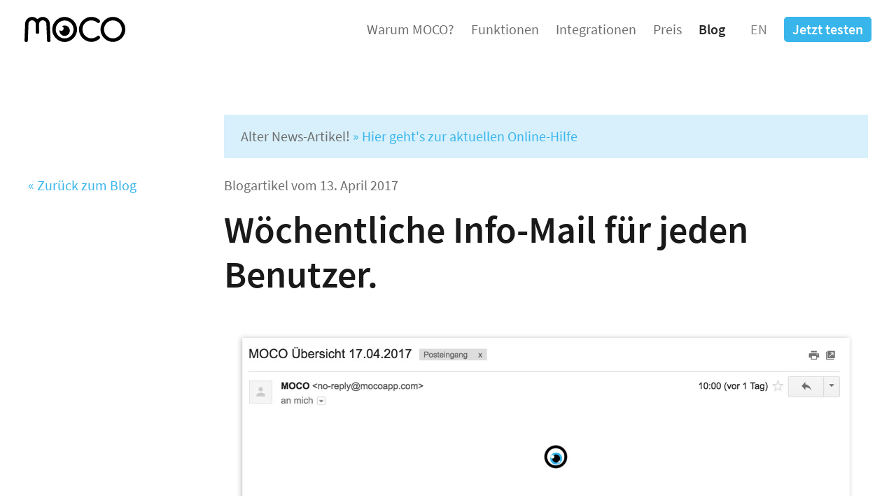

--- FILE ---
content_type: text/html; charset=utf-8
request_url: https://www.mocoapp.com/blog/340-woechentliche-info-mail-fuer-jeden-benutzer
body_size: 8883
content:
<!DOCTYPE html>
<html lang='de'>
<head>
<!-- Google Tag Manager -->
<script>
(function(w,d,s,l,i){w[l]=w[l]||[];w[l].push({'gtm.start':
new Date().getTime(),event:'gtm.js'});var f=d.getElementsByTagName(s)[0],
j=d.createElement(s),dl=l!='dataLayer'?'&l='+l:'';j.async=true;j.src=
'https://www.googletagmanager.com/gtm.js?id='+i+dl;f.parentNode.insertBefore(j,f);
})(window,document,'script','dataLayer','GTM-5DXSSZ84');</script>

<!-- Meta Pixel Code -->
<script>
!function(f,b,e,v,n,t,s)
{if(f.fbq)return;n=f.fbq=function(){n.callMethod?
n.callMethod.apply(n,arguments):n.queue.push(arguments)};
if(!f._fbq)f._fbq=n;n.push=n;n.loaded=!0;n.version='2.0';
n.queue=[];t=b.createElement(e);t.async=!0;
t.src=v;s=b.getElementsByTagName(e)[0];
s.parentNode.insertBefore(t,s)}(window, document,'script',
'https://connect.facebook.net/en_US/fbevents.js');
fbq('init', '1493854001591923');
fbq('track', 'PageView');
</script>
<noscript><img height="1" width="1" style="display:none"
src="https://www.facebook.com/tr?id=1493854001591923&ev=PageView&noscript=1"
/></noscript>
<!-- End Meta Pixel Code -->

<meta charset='utf-8'>
<meta content='width=device-width, initial-scale=1.0' name='viewport'>
<meta content='hvFQGyfwrZbMEOV49q6PKusbVk6TBO5_fDcnLfiacoQ' name='google-site-verification'>
<title>Wöchentliche Info-Mail für jeden Benutzer.</title>
<meta name="description" content="Habe ich alle Stunden letzte Woche eingetragen? Habe ich mein Soll erreicht? Wie sind diese Wochen meine Hauptkapazitäten eingeplant? Wer hat...">
<link rel="canonical" href="https://www.mocoapp.com/blog/340-woechentliche-info-mail-fuer-jeden-benutzer">
<meta property="og:title" content="Wöchentliche Info-Mail für jeden Benutzer.">
<meta property="og:description" content="  Habe ich alle Stunden letzte Woche eingetragen? Habe ich mein Soll erreicht? Wie sind diese Wochen meine Hauptkapazitäten eingeplant? Wer hat...">
<meta property="og:type" content="website">
<meta property="og:image" content="https://www.mocoapp.com/system/post/image/340/info-mail-wochenuebersicht-moco.jpg">
<meta name="twitter:card" content="summary_large_image">
<meta name="twitter:site" content="@mocoapp">
<meta name="twitter:creator" content="@mocoapp">
<meta name="twitter:image" content="https://www.mocoapp.com/system/post/image/340/info-mail-wochenuebersicht-moco.jpg">
<meta name="robots" content="noindex, nofollow">
<link rel="alternate" type="application/atom+xml" title="MOCO Blog" href="/blog.atom" />
<meta name="csrf-param" content="authenticity_token" />
<meta name="csrf-token" content="McLQ_0IiO2sf_IBxC7BPJgRNHyMmcwz47Ip4GwmwxTKH7YKBYftGly7KXV42Pm7b2_7bCqtmhyeSWGPKqVdBVw" />

<!-- mobile touch icons -->
<link href='https://www.mocoapp.com/assets/apple-touch-icon-055ac4ebc2ade70c0b11d1bb25ebaa0ee70efa5f984de520b6e9b79509f37af8.png' rel='apple-touch-icon'>
<link href='https://www.mocoapp.com/assets/apple-touch-icon-76x76-30e51908ca226b0f7e643b892b92f07fe1e1da08308828e0895a81ebae843fc9.png' rel='apple-touch-icon' sizes='76x76'>
<link href='https://www.mocoapp.com/assets/apple-touch-icon-120x120-45bc9f8bb9c0198dd6fffa06927388ba6937718216f0c017dfd1367688307e11.png' rel='apple-touch-icon' sizes='120x120'>
<link href='https://www.mocoapp.com/assets/apple-touch-icon-152x152-c84891b80ad4a495f2de03a114c224d48a342702094db65b14342d956ed94939.png' rel='apple-touch-icon' sizes='152x152'>
<link href='https://www.mocoapp.com/assets/apple-touch-icon-180x180-3d646a9b18af3e99d9feaadf6be8b37e21a8a9cc1beab33f9fec9ec2ac733bac.png' rel='apple-touch-icon' sizes='180x180'>
<link href='https://www.mocoapp.com/assets/icon-hires-f1837f0b436664147c40527d64bd65ca699eb709b540a237b33edea677e79663.png' rel='icon' sizes='192x192'>
<link href='https://www.mocoapp.com/assets/icon-normal-cd234042e38c5da955237463bb7542d2e22c9a21fa5a267d1a83bea7e35fe32b.png' rel='icon' sizes='128x128'>
<script type="application/ld+json">
{
  "@context": "http://schema.org",
  "@type": "Organization",
  "description": "ERP Agentursoftware, die Spass macht. Für Dienstleister.",
  "name": "MOCO ERP Agentursoftware",
  "logo": "https://www.mocoapp.com/custom-assets/logo_moco.svg",
  "brand": {
    "@type": "Brand",
    "name": "MOCO ERP Agentursoftware",
    "logo": "https://www.mocoapp.com/custom-assets/logo_moco.svg",
    "slogan": "läuft.",
    "image": "https://www.mocoapp.com/assets/home/agentursoftware-reporting-kennzahlen-moco-432df462d22463368b659b5fa24e0716b5f8c0163a3867af89f861aba9c0b5a6.png"
  },
  "sameAs": [
    "https://www.facebook.com/moco.online.software",
    "https://twitter.com/mocoapp",
    "https://www.youtube.com/user/mocoapp/videos",
    "https://vimeo.com/mocoapp",
    "https://www.instagram.com/moco_agentursoftware"
  ],
  "url": "https://www.mocoapp.com"
}
</script>
<script type="application/ld+json">
{
  "@context": "http://schema.org",
  "@type": "WebSite",
  "url": "https://www.mocoapp.com/",
  "name": "MOCO ERP Agentursoftware",
  "potentialAction": {
    "@type": "SearchAction",
    "target": "https://www.mocoapp.com/suche?term={q}",
    "query-input": "required name=q"
  }
}
</script>
<script type="application/ld+json">
{
  "@context": "https://schema.org",
  "@type": "WebApplication",
  "@id": "MOCO",
  "name": "MOCO ERP Agentursoftware",
  "applicationCategory": "BusinessApplication",
  "operatingSystem": "all",
  "browserRequirements": "latest Firefox, Chrome, Safari or Edge",
  "url": "https://www.mocoapp.com",
  "screenshot": "https://www.mocoapp.com/assets/home/agentursoftware-reporting-kennzahlen-moco-432df462d22463368b659b5fa24e0716b5f8c0163a3867af89f861aba9c0b5a6.png",
  "aggregateRating": {
    "@type": "AggregateRating",
    "ratingValue": "4.7",
    "reviewCount": "141",
    "description": "Die ERP Software MOCO bringt Business-Überblick für Agenturen, IT- und Beratungs-Unternehmen. Einfach in der Bedienung & Intergationsstark"
  },
  "softwareHelp": {
    "@type": "CreativeWork",
    "url": "https://www.mocoapp.com/funktionen"
  },
  "offers": {
    "@type": "AggregateOffer",
    "offeredBy": {
      "@type": "Organization",
      "name": "MOCO"
    },
    "highPrice": "15",
    "lowPrice": "0",
    "offerCount": "2",
    "priceCurrency": "EUR",
    "priceSpecification": [
      {
        "@type": "UnitPriceSpecification",
        "price": "0.00",
        "priceCurrency": "EUR",
        "name": "MOCO 30 Tage kostenlos"
      },
      {
        "@type": "UnitPriceSpecification",
        "price": "15",
        "priceCurrency": "EUR",
        "name": "MOCO monatlich pro Benutzer",
        "referenceQuantity": {
          "@type": "QuantitativeValue",
          "value": "1",
          "unitCode": "MON"
        }
      }
    ]
  },
  "creator": {
    "@type": "Organization",
    "@id": "#organization",
    "url": "https://www.mocoapp.com/",
    "name": "MOCO ERP Agentursoftware",
    "logo": {
      "@type": "ImageObject",
      "url": "https://www.mocoapp.com/custom-assets/logo_moco.svg",
      "width": "1897px",
      "height": "673px"
    }
  }
}
</script>

<script type="application/ld+json">
{
  "@context": "https://schema.org",
  "@type": "FAQPage",
  "mainEntity": [
    {
      "@type": "Question",
      "name": "Wie funktioniert das mit der tagesgenauen Abrechnung?",
      "acceptedAnswer": {
        "@type": "Answer",
        "text": "<p>Benutzer kosten 15 EUR/CHF pro Monat. Als Benutzer zählen alle Personen, die unter 'Aktive Personen' erfasst sind. Werden Personen mitten im Monat hinzugefügt oder deaktiviert, berechnet MOCO tagesgenau anteilig. Aus diesem Grund kann die angegebene Benutzerzahl bzw. der Betrag auf der Rechnung krumm sein.</p>"
      }
    },
    {
      "@type": "Question",
      "name": "Sind die Kosten abhängig von Benutzerrollen?",
      "acceptedAnswer": {
        "@type": "Answer",
        "text": "<p>Die Kosten sind unabhängig vom genutzten Funktionsumfang. Die Zugriffsrechte können jederzeit selbst reduziert oder erweitert werden.</p>"
      }
    },
    {
      "@type": "Question",
      "name": "Kostensteuerung Freelancer / Externe?",
      "acceptedAnswer": {
        "@type": "Answer",
        "text": "<p>Benutzer können jederzeit deaktiviert werden. So können z.B. Freelancer lediglich zu Einsatzzeiten aktiviert werden und MOCO berechnet nur diese aktivierte Zeit.</p>"
      }
    },
    {
      "@type": "Question",
      "name": "Wie läuft der Support bei MOCO?",
      "acceptedAnswer": {
        "@type": "Answer",
        "text": "<p>MOCO ist eine Software-as-a-Service (SaaS) mit > 40'000 Benutzern ohne Vertragsbindung. Als Produktteam kümmern wir uns persönlich um alle deine Anliegen. Bewährt hat sich das aus folgenden Gründen:<ul><li>Sicherstellen bestmöglichster Servicequalität.</li><li>Probleme und Anregungen kommen direkt bei uns an (Weiterentwicklung eng am allgemeinen Bedarf).</li><li>Die Abokosten können für alle niedrig gehalten werden.</li></ul></p><p>Alle Benutzer können uns über den In-App-Service unten rechts in MOCO kontaktieren. Wir antworten zeitnah. Tipp: Das Anliegen gut beschreiben und einen Screenshot mitschicken – so klärt sich eine Frage erfahrungsgemäss am effizientesten für beide Seiten!</p>"
      }
    },
    {
      "@type": "Question",
      "name": "Gibt es eine Online-Demo?",
      "acceptedAnswer": {
        "@type": "Answer",
        "text": "<p>Das kostenlose Webinar <a href=https://vimeo.com/showcase/8050439/video/766780731>» Eine Einführung</a>, gibt einen soliden Überblick und kann jederzeit abgerufen werden.Firmen > 20 Benutzern bieten wir auf Nachfrage ein kostenloses Online-Q&A an. Dieses baut auf bereits erarbeitetem Grundwissen auf (Videos, Doku, Testaccount) und ist für noch offene Fragen gedacht, die dann direkt anhand der Software angeschaut werden.</p>"
      }
    },
    {
      "@type": "Question",
      "name": "Sind Schulungen möglich?",
      "acceptedAnswer": {
        "@type": "Answer",
        "text": "<p>Ja. Auf Anfrage bietet MOCO individuelle Online-Sessions an.</p>"
      }
    },
    {
      "@type": "Question",
      "name": "Wo finde ich eine Art \"Handbuch\"?",
      "acceptedAnswer": {
        "@type": "Answer",
        "text": "<p>Auf der Website unter <a href=https://www.mocoapp.com/funktionen>» Funktionen</a> sind alle Bereiche und Themen bebildert und beschrieben.</p>"
      }
    },
    {
      "@type": "Question",
      "name": "Habt ihr auch Videos?",
      "acceptedAnswer": {
        "@type": "Answer",
        "text": "<p>Auf unserem <a href=https://vimeo.com/showcase/moco-tutorials>» Vimeo-Videoportal</a> findest du Tutorials zu verschiedenen Themen (wird regelmässig ergänzt).</p>"
      }
    },
    {
      "@type": "Question",
      "name": "Kann ich mein Abo auch ohne Kreditkarte lösen?",
      "acceptedAnswer": {
        "@type": "Answer",
        "text": "<p>Ja, MOCO kann auch via SEPA-Lastschrift abonniert werden. Die Option steht nur EURO-Ländern zur Verfügung. Achtung: Bei Rückzug fallen Strafgebühren an, die wir weiterverrechnen.</p>"
      }
    },
    {
      "@type": "Question",
      "name": "Habe ich Zugang zu Backups?",
      "acceptedAnswer": {
        "@type": "Answer",
        "text": "<p>Es werden 2 x täglich Backups erstellt. Ein eigener Zugang zum Backup ist jedoch nur bei einer Private Cloud (Buchung einer eigenen Server-Instanz) möglich. Jeder Account kann regelmässig die Exportmöglichkeiten nutzen und sollten sehr wichtige Daten aus Versehen von einem Benutzer gelöscht worden sein, können wir auf Anfrage einen früheren Stand aus den Backups herstellen. <a href=https://www.mocoapp.com/cloud-software/sicherheit-betrieb>» Weitere Infos</a> zu Sicherheit & Betrieb</p>"
      }
    },
    {
      "@type": "Question",
      "name": "Werde ich zur Weiterentwicklung (im Abo inklusive) informiert?",
      "acceptedAnswer": {
        "@type": "Answer",
        "text": "<p>In der App immer oben rechts auf die Glocke klicken, wenn sie rot wird! Zusätzlich schicken wir 4 x im Jahr an den Accountinhaber eine Übersicht zu den letzten Updates.</p>"
      }
    },
    {
      "@type": "Question",
      "name": "Kann ich innerhalb eines Accounts zwei Firmen führen?",
      "acceptedAnswer": {
        "@type": "Answer",
        "text": "<p>Sind die Firmen rechtlich getrennt bzw. man benötigt einen eigenen Rechnungsnummernkreis sowie einen getrennten Berichte, dann empfiehlt es sich ein Account je Firma zu erstellen. <b>Sind Personen mit derselben E-Mail angemeldet, können sie oben rechts einfach zwischen den Accounts wechseln (Weltkugelsymbol)</b>.</p>"
      }
    },
    {
      "@type": "Question",
      "name": "Wo kann ich meine Abo-Rechnungen abrufen?",
      "acceptedAnswer": {
        "@type": "Answer",
        "text": "<p>Alle Rechnungen stehen dir zum Download in den Einstellungen unter 'Abo' zur Verfügung. Hinterlegst du bei der Rechnungsadresse auch eine E-Mail-Adresse, versendet MOCO automatisiert die Rechnung zusätzlich an diese E-Mail-Adresse.</p>"
      }
    }
  ]
}
</script>
<link rel="icon" type="image/png" href="https://www.mocoapp.com/assets/favicon-214de3cc4bce8cfa0714936c0482df0eb7c277d9e8686b61adb8a527f4798d37.png" />
<link rel="stylesheet" crossorigin="anonymous" href="https://www.mocoapp.com/dist/app-075ba68a646d6d545dd7-1.css" />
<script src="https://www.mocoapp.com/dist/app-075ba68a646d6d545dd7-1.js" crossorigin="anonymous"></script>
</head>

<body class=''>
<header class='fixed top-0 w-full z-50 print:hidden'>
<nav class='flex flex-wrap justify-between items-center py-4 px-7 md:px-7 z-50'>
<div class='flex justify-between w-full lg:w-auto'>
<div class='flex flex-col flex-initial relative' style='width: 144px;'>
<a class="logo" href="/"><img width="144" height="36" alt="MOCO ERP Agentursoftware Logo" title="Zurück zur Startseite – ERP Agentursoftware MOCO" onmouseover="this.src=&#39;https://www.mocoapp.com/custom-assets/logo_moco.svg&#39;" onmouseout="this.src=&#39;https://www.mocoapp.com/custom-assets/logo_moco-sw.svg&#39;" src="https://www.mocoapp.com/custom-assets/logo_moco-sw.svg" />
</a></div>
<button aria-label='Menu einblenden' class='hidden' data-target='.nav-collapse' type='button'>
<span class='block bg-black w-9' style='height: 2px;'></span>
<span class='block bg-black w-9 mt-2' style='height: 2px;'></span>
<span class='block bg-black w-9 mt-2' style='height: 2px;'></span>
</button>
</div>
<div class='nav-collapse'>
<ul class="flex justify-end items-start lg:items-center m-0 p-0 semantic-navigation list-none" id="primary"><li class="mr-2 my-0" title="Warum sollte ich mich für MOCO entscheiden im Vergleich zu anderer Software"><a href="/agentursoftware/warum">Warum MOCO?</a></li><li class="mx-2 my-0" title="Welche Fuktionen umfasst MOCO – die bebilderte Funktionsübersicht"><a href="/funktionen">Funktionen</a></li><li class="mx-2 my-0"><a href="/integrationen">Integrationen</a></li><li class="mx-2 my-0" title="Was kostet MOCO – die Preisübersicht"><a href="/anmeldung/preise">Preis</a></li><li class="mx-2 my-0 active" title="Zu den News, Updates und Tipps"><a href="/blog">Blog</a></li><li class='ml-2 my-0 mobile-button hidden lg:inline-block'>
<a class="btn btn-clear btn-md inline-block" title="Zur englischen Version der Seite" style="padding-top: 8px; padding-bottom: 8px;" href="/en"><i class='fal fa-earth-americas'></i>
EN
</a></li>
<li class='ml-2 my-0 mobile-button'><a class="btn btn-blue btn-md inline-block" title="In 3 Minuten unverbindlichen Account mit vollem Funktionsumfang erstellen" href="/anmeldung/preise">Jetzt testen</a></li>
</ul></div>
</nav>

</header>

<main class='py-0 px-7'>
<div class='container mx-auto'>
<div class='w-full text-black'>
</div>

<script type="application/ld+json">
{
  "@context": "http://schema.org",
  "@type": "BlogPosting",
  "description": "Die smarte Cloud Software für Agenturen & andere projektbasierte Dienstleister.",
  "headline": "Wöchentliche Info-Mail für jeden Benutzer.",
  "datePublished": "2017-04-13",
  "image": "/system/post/image/340/info-mail-wochenuebersicht-moco.jpg",
  "author": {
    "@type": "Organization",
    "name": "MOCO ERP Agentursoftware",
    "logo": {
      "@type": "ImageObject",
      "url": "https://www.mocoapp.com/custom-assets/logo_moco.svg"
    },
    "url": "https://www.mocoapp.com"
  },
  "publisher": {
    "@type": "Organization",
    "name": "MOCO ERP Agentursoftware",
    "logo": {
      "@type": "ImageObject",
      "url": "https://www.mocoapp.com/custom-assets/logo_moco.svg"
    },
    "url": "https://www.mocoapp.com"
  },
  "articleBody": "Habe ich alle Stunden letzte Woche eingetragen? Habe ich mein Soll erreicht? Wie sind diese Wochen meine Hauptkapazitäten eingeplant? Wer hat diese Woche Geburtstag?All diese Fragen beantwortet die neue wöchentliche Info-Mail, die am Montag in das Postfach jedes Benutzers flattert.Die wöchentliche Info-Mail1. führt die Geburtstage von Mitarbeitern/Kontakten auf, wenn Geburtstage anstehen bzw. diese eingetragen sind2. zeigt die Einsatzplanung der aktuellen Woche, wenn Projekte geplant wurden3. enthält einen Rückblick zum Soll/Ist und der täglich erfassten Zeiten, wenn in der vorhergehenden Woche mind. ein Stundeneintrag erfolgt ist (siehe Abbildung)Sie wird immer am Montag morgen versendet. Aktivieren/Deaktivieren lässt sich diese Infomail im eigenen Profil."
}
</script>
<div class='grid grid-cols-1 lg:grid-cols-1-3'>
<div class='static lg:relative mt-12 lg:mt-0' style='top: 8.3rem;'><a class="more" href="/blog">« Zurück zum Blog</a></div>
<article class='blogpost'>
<div class='px-4 py-3 mb-8 lg:mt-0 bg-blue-light'>
<i class='far fa-exclamation-circle'></i>
Alter News-Artikel!
<a href="/funktionen"> » Hier geht&#39;s zur aktuellen Online-Hilfe</a>
</div>
<p class='mb-3 -mt-3'>
Blogartikel vom
<time>13. April 2017</time>
</p>
<h1>Wöchentliche Info-Mail für jeden Benutzer.</h1>
<div><div><img alt="Info E-Mail Geburtstage, Einsatzplanung, Zeiterfassung" title="E-Mail mit Wochen-Vorschau und -Rückblick" class="img-responsive" itemprop="image" src="https://www.mocoapp.com/system/post/image/340/info-mail-wochenuebersicht-moco.jpg" /><br><br><strong>Habe ich alle Stunden letzte Woche eingetragen?&nbsp;<br>Habe ich mein Soll erreicht?&nbsp;<br>Wie sind diese Wochen meine Hauptkapazitäten eingeplant?&nbsp;<br>Wer hat diese Woche Geburtstag?</strong><br><br>All diese Fragen beantwortet die neue wöchentliche Info-Mail, die am Montag in das Postfach jedes Benutzers flattert.<br><br><strong>Die wöchentliche Info-Mail</strong><br><strong>1.</strong>&nbsp;führt die Geburtstage von Mitarbeitern/Kontakten auf, wenn Geburtstage anstehen bzw. diese eingetragen sind<br><strong>2.</strong>&nbsp;zeigt die Einsatzplanung der aktuellen Woche, wenn Projekte geplant wurden<br><strong>3.</strong>&nbsp;enthält einen Rückblick zum Soll/Ist und der täglich erfassten Zeiten, wenn in der vorhergehenden Woche mind. ein Stundeneintrag erfolgt ist (siehe Abbildung)<br><br>Sie wird immer am Montag morgen versendet. Aktivieren/Deaktivieren lässt sich diese Infomail im eigenen Profil.</div></div>
</article>
</div>

</div>
</main>
<div class='bg-grey-lightest mb-3 pt-8 text-center print:hidden'>
<div class='container mx-auto'>
<section class='py-14'>
<a class="btn btn-lg btn-blue inline-block" title="30 Tage kostenlos testen" href="/anmeldung/preise">30 Tage kostenlos testen</a>
<h3 class='mt-5 text-blue text-center font-semibold'>Account sofort startbereit. Ohne Zahlungsangaben.</h3>
</section>

</div>
</div>
<div class='footer pt-6 pb-12 hidden-print text-sm bg-grey-lightest print:hidden'>
<div class='container mx-auto'>
<div class='px-4 grid grid-cols-2 md:grid-cols-4 lg:grid-cols-6 gap-x-4'>
<div>
<a title="zu Home" href="/agentursoftware/warum">ERP Agentursoftware</a>
<a class="copyright" href="/agentursoftware/warum-moco-entstanden-ist">MOCO® 2014-2025</a>
<br>
<a class="copyright" title="Infos zum Unternehmen" href="/unternehmen/hundertzehn-gmbh">©hundertzehn GmbH</a>
swiss made with
<i class='fas fa-heart'></i>
<div class='text-base flex flex-wrap mt-2'>
<a class='mr-1' href='https://www.linkedin.com/company/3258044' rel='noopener noreferrer' target='_blank' title='ERP Agentursoftware MOCO auf Linked'>
<i class='fab fa-linkedin-in'></i>
</a>
<a class='mr-1' href='https://www.youtube.com/user/mocoapp/videos' rel='noopener noreferrer' target='_blank' title='You Tube Tutorials &amp; Imagevideo zur ERP Agentursoftware MOCO'>
<i class='fab fa-youtube'></i>
</a>
<a class='mr-1' href='https://vimeo.com/mocoapp' rel='noopener noreferrer' target='_blank' title='Vimeo'>
<i class='fab fa-vimeo-v'></i>
</a>
<a class='mr-1' href='https://www.instagram.com/moco_agentursoftware/' rel='noopener noreferrer' target='_blank' title='ERP Agentursoftware MOCO auf Instagram Seite ERP Agentursoftware'>
<i class='fab fa-instagram'></i>
</a>
<a class='mr-1' href='/blog.atom' rel='noopener noreferrer' target='_blank' title='RSS Feed'>
<i class='fas fa-rss'></i>
</a>
<a class='mr-1' href='https://www.facebook.com/moco.online.software/reviews' rel='noopener noreferrer' target='_blank' title='ERP Agentursoftware MOCO auf Facebook'>
<i class='fab fa-facebook-f'></i>
</a>
</div>
</div>
<div class='hidden md:flex flex-col'>
<h4 class='text-sm font-semibold m-0'>Software</h4>
<a href="/funktionen">Funktionen</a>
<a href="/integrationen">Integrationen</a>
<a href="/cloud-software/sicherheit-betrieb">Sicherheit &amp; Betrieb</a>
<a target="_blank" rel="noopener noreferrer" href="https://www.mocoappstatus.com/">Systemstatus</a>
<a href="/integrationen/34-moco-api">API</a>
</div>
<div class='hidden md:flex flex-col'>
<h4 class='text-sm font-semibold m-0'>Unternehmen</h4>
<a href="/unternehmen/hundertzehn-gmbh">Über uns</a>
<a href="/unternehmen/prinzipien">Prinzipien</a>
<a href="/unternehmen/kontakt">Kontakt</a>
<a href="/unternehmen/jobs">Jobs</a>
</div>
<div class='hidden lg:flex flex-col'>
<h4 class='text-sm font-semibold m-0'>Hilfe / Support</h4>
<a href="/agentursoftware/erste-schritte">Einführung</a>
<a target="_blank" rel="noopener noreferrer" href="https://vimeo.com/showcase/moco-tutorials">Video-Tutorials</a>
<a href="/funktionen">Online-Handbuch</a>
<a href="/anmeldung/faq">FAQ</a>
<a href="/agentursoftware/login">Login</a>
</div>
<div class='hidden lg:flex flex-col'>
<h4 class='text-sm font-semibold m-0'>Evaluation</h4>
<a href="/agentursoftware/checkliste/agenturen-und-dienstleister">Software-Checkliste</a>
<a href="/agentursoftware/warum">Warum MOCO</a>
<a href="/agentursoftware/erfahrungen">Referenzen</a>
<a href="/anmeldung/import-layout-services">Import &amp; Layout</a>
<a href="/agentursoftware/funktionen/liste">Liste aller Funktionen</a>
</div>
<div class='flex flex-col'>
<h4 class='text-sm font-semibold m-0'>Rechtliches</h4>
<a href="/unternehmen/impressum">Impressum</a>
<a href="/unternehmen/agbs">AGB</a>
<a href="/unternehmen/datenschutz">Datenschutz</a>
<a href="/cloud-software/dsgvo">DSG/DSGVO</a>
</div>
</div>
<div class='mt-2 sm:mt-6 px-4 grid grid-cols-3 sm:grid-cols-4 lg:grid-cols-9 gap-x-6 md:gap-x-10 lg:gap-x-0'>
<div class='px-3 py-3'>
<a title="Zu den MOCO Reviews auf Capterra" target="_blank" rel="noopener noreferrer" href="https://www.capterra.com/p/201708/MOCO/"><img class="footer-logos img-responsive" alt="MOCO Reviews Capterra ERP Agentursoftware" title="Zu den MOCO Reviews auf Capterra" src="https://www.mocoapp.com/assets/logos/erp-agentursoftware-moco-reviews-capterra-1eab12d66c8f0b1d2e91c27cf5880d1877f331d9956daa34734b4c26c3573693.png" /></a>
</div>
<div class='px-3 py-3'>
<a title="Zu den Bewertungen auf OMR" target="_blank" rel="noopener noreferrer" href="https://omr.com/de/reviews/product/moco"><img class="footer-logos img-responsive" alt="Software Bewertungen ERP – OMR Reviews 4.7 von 5 (141 Bewertungen) Stand 01/2024" title="Zu den Bewertungen auf OMR" src="https://www.mocoapp.com/assets/logos/reviews-omr-bewertungen-moco-a571c86b4bb9ab434c05100e62931f5253b39169284fda6cb763fc8d8519db82.png" /></a>
</div>
<div class='px-3 py-3'>
<a title="Zu den MOCO Reviews auf facebook" target="_blank" rel="noopener noreferrer" href="https://www.facebook.com/pg/moco.online.software/reviews/"><img class="footer-logos img-responsive" alt="MOCO Reviews auf Facebook 5 von 5 (19 Bewertungen) Stand 02/2024" title="Zu den MOCO Reviews auf facebook" src="https://www.mocoapp.com/assets/logos/moco-reviews-bewertungen-facebook-bce0bbf431c2e5636fe53a7b4ee305e2a2ac6563483a5c7ffcd3c03ef02c502a.png" /></a>
</div>
<div class='px-3 py-3'>
<img class="footer-logos img-responsive" alt="MOCO Reviews auf Google 5 von 5 (8 Rezensionen) Stand 05/2023" title="Zu den MOCO Reviews auf Google" src="https://www.mocoapp.com/assets/logos/agentursoftware-reviews-bewertungen-moco-google-aaae6745230f88ed77da363b8d76c1827f930e2e05434474a99b658e4d0bd1b7.png" />
</div>
<div class='px-3 py-3'>
<a title="Zu MOCO Reviews auf OMR Reviews" target="_blank" rel="noopener noreferrer" href="https://omr.com/de/reviews/product/moco"><img class="footer-logos img-responsive" alt="MOCO Reviews Agentursoftware auf OMR Reviews" src="https://www.mocoapp.com/assets/logos/agentursoftware-leader-2024-moco-erp-165d0c54b4d4b477472e9beadf72fb80523ec86c1cfe420c08d09a0eff530ff4.gif" /></a>
</div>
<div class='px-3 py-3'>
<a title="Zu MOCO Reviews auf OMR Reviews" target="_blank" rel="noopener noreferrer" href="https://omr.com/de/reviews/product/moco"><img class="footer-logos img-responsive" alt="MOCO Reviews Budgeting und Forecasting auf OMR Reviews" src="https://www.mocoapp.com/assets/logos/budgeting-forecasting-omr-award-2025-q2-moco-0f4beeb8170c21af7d2f0ddb4965b1c3ecf50a1d6a6c45582fd41c741714cf21.png" /></a>
</div>
<div class='px-3 py-3'>
<a title="MOCO wurde bei den Best of Swiss Web 2015 mit Silber für seine Usability ausgezeichnet" target="_blank" rel="noopener noreferrer" href="https://www.bestofswissweb.swiss/"><img class="footer-logos img-responsive" alt="MOCO award – best of swiss web 2015 silver usability ERP" src="https://www.mocoapp.com/assets/logos/erp-agentursoftware-best-of-swiss-web-silver-bosw-moco-04dcfe65635053c73f44fa4b72d28185535b0c6b9d16eb84c76ddfd3559cb62c.png" /></a>
</div>
<div class='px-3 py-3'>
<a title="MOCO wachstumsstärkste SaaS Software für Dienstelister in DACH" target="_blank" rel="noopener noreferrer" href="https://www.cloudecosystem.org/"><img class="footer-logos img-responsive" alt=" ERP Agentursoftware MOCO SaaS Leader in der Kategorie Dienstleistuer" title="MOCO wachstumsstärkste SaaS Software für Dienstelister in DACH" src="https://www.mocoapp.com/assets/logos/erp-dienstleister-saas-leader-award-2023-moco-2ecfe89db682f8de7df072bf6f2ec38baaa1908fdf962fafef77638cdb89da28.png" /></a>
</div>
<div class='px-3 py-3'>
<a title="Zu den Integrationen" target="_blank" href="/integrationen"><img class="footer-logos img-responsive" alt=" ERP Agentursoftware MOCO Integrationen Webhooks, API, Make, Zapier" title="Integrationen via API, Zapier, Make, Webhooks" src="https://www.mocoapp.com/assets/logos/agentursoftware-erp-integration-make-zapier-api-19f5b81600f6d5323bcd227540f564b37793b059ebf15ef8c841d1cf7d493602.png" /></a>
</div>
</div>
</div>
</div>

<!-- Start of HubSpot Embed Code --> 
<script type="text/javascript" id="hs-script-loader" async defer src="//js-eu1.hs-scripts.com/26742597.js"></script> 
<!-- End of HubSpot Embed Code --> 

<script type="text/javascript"> _linkedin_partner_id = "7001362"; window._linkedin_data_partner_ids = window._linkedin_data_partner_ids || []; window._linkedin_data_partner_ids.push(_linkedin_partner_id); </script><script type="text/javascript"> (function(l) { if (!l){window.lintrk = function(a,b){window.lintrk.q.push([a,b])}; window.lintrk.q=[]} var s = document.getElementsByTagName("script")[0]; var b = document.createElement("script"); b.type = "text/javascript";b.async = true; b.src = "https://snap.licdn.com/li.lms-analytics/insight.min.js"; s.parentNode.insertBefore(b, s);})(window.lintrk); </script> <noscript> <img height="1" width="1" style="display:none;" alt="" src="https://px.ads.linkedin.com/collect/?pid=7001362&fmt=gif" /> </noscript>

<script src="https://www.mocoappstatus.com/embed/script.js"></script>
</body>
</html>


--- FILE ---
content_type: text/css; charset=utf-8
request_url: https://www.mocoapp.com/dist/app-075ba68a646d6d545dd7-1.css
body_size: 11897
content:
*,:after,:before{--tw-border-spacing-x:0;--tw-border-spacing-y:0;--tw-translate-x:0;--tw-translate-y:0;--tw-rotate:0;--tw-skew-x:0;--tw-skew-y:0;--tw-scale-x:1;--tw-scale-y:1;--tw-pan-x: ;--tw-pan-y: ;--tw-pinch-zoom: ;--tw-scroll-snap-strictness:proximity;--tw-gradient-from-position: ;--tw-gradient-via-position: ;--tw-gradient-to-position: ;--tw-ordinal: ;--tw-slashed-zero: ;--tw-numeric-figure: ;--tw-numeric-spacing: ;--tw-numeric-fraction: ;--tw-ring-inset: ;--tw-ring-offset-width:0px;--tw-ring-offset-color:#fff;--tw-ring-color:rgba(59,130,246,.5);--tw-ring-offset-shadow:0 0 #0000;--tw-ring-shadow:0 0 #0000;--tw-shadow:0 0 #0000;--tw-shadow-colored:0 0 #0000;--tw-blur: ;--tw-brightness: ;--tw-contrast: ;--tw-grayscale: ;--tw-hue-rotate: ;--tw-invert: ;--tw-saturate: ;--tw-sepia: ;--tw-drop-shadow: ;--tw-backdrop-blur: ;--tw-backdrop-brightness: ;--tw-backdrop-contrast: ;--tw-backdrop-grayscale: ;--tw-backdrop-hue-rotate: ;--tw-backdrop-invert: ;--tw-backdrop-opacity: ;--tw-backdrop-saturate: ;--tw-backdrop-sepia: ;--tw-contain-size: ;--tw-contain-layout: ;--tw-contain-paint: ;--tw-contain-style: }::backdrop{--tw-border-spacing-x:0;--tw-border-spacing-y:0;--tw-translate-x:0;--tw-translate-y:0;--tw-rotate:0;--tw-skew-x:0;--tw-skew-y:0;--tw-scale-x:1;--tw-scale-y:1;--tw-pan-x: ;--tw-pan-y: ;--tw-pinch-zoom: ;--tw-scroll-snap-strictness:proximity;--tw-gradient-from-position: ;--tw-gradient-via-position: ;--tw-gradient-to-position: ;--tw-ordinal: ;--tw-slashed-zero: ;--tw-numeric-figure: ;--tw-numeric-spacing: ;--tw-numeric-fraction: ;--tw-ring-inset: ;--tw-ring-offset-width:0px;--tw-ring-offset-color:#fff;--tw-ring-color:rgba(59,130,246,.5);--tw-ring-offset-shadow:0 0 #0000;--tw-ring-shadow:0 0 #0000;--tw-shadow:0 0 #0000;--tw-shadow-colored:0 0 #0000;--tw-blur: ;--tw-brightness: ;--tw-contrast: ;--tw-grayscale: ;--tw-hue-rotate: ;--tw-invert: ;--tw-saturate: ;--tw-sepia: ;--tw-drop-shadow: ;--tw-backdrop-blur: ;--tw-backdrop-brightness: ;--tw-backdrop-contrast: ;--tw-backdrop-grayscale: ;--tw-backdrop-hue-rotate: ;--tw-backdrop-invert: ;--tw-backdrop-opacity: ;--tw-backdrop-saturate: ;--tw-backdrop-sepia: ;--tw-contain-size: ;--tw-contain-layout: ;--tw-contain-paint: ;--tw-contain-style: }/*
! tailwindcss v3.4.17 | MIT License | https://tailwindcss.com
*/*,:after,:before{border:0 solid;box-sizing:border-box}:after,:before{--tw-content:""}:host,html{line-height:1.5;-webkit-text-size-adjust:100%;font-family:ui-sans-serif,system-ui,sans-serif,Apple Color Emoji,Segoe UI Emoji,Segoe UI Symbol,Noto Color Emoji;font-feature-settings:normal;font-variation-settings:normal;-moz-tab-size:4;tab-size:4;-webkit-tap-highlight-color:transparent}body{line-height:inherit;margin:0}hr{color:inherit;height:0}abbr:where([title]){text-decoration:underline dotted}h1,h2,h3,h4,h5,h6{font-size:inherit;font-weight:inherit}a{color:inherit;text-decoration:inherit}b,strong{font-weight:bolder}code,kbd,pre,samp{font-family:ui-monospace,SFMono-Regular,Menlo,Monaco,Consolas,Liberation Mono,Courier New,monospace;font-feature-settings:normal;font-size:1em;font-variation-settings:normal}small{font-size:80%}sub,sup{font-size:75%;line-height:0;position:relative;vertical-align:baseline}sub{bottom:-.25em}sup{top:-.5em}table{border-collapse:collapse;border-color:inherit;text-indent:0}button,input,optgroup,select,textarea{color:inherit;font-family:inherit;font-feature-settings:inherit;font-size:100%;font-variation-settings:inherit;font-weight:inherit;letter-spacing:inherit;line-height:inherit;margin:0;padding:0}button,select{text-transform:none}button,input:where([type=button]),input:where([type=reset]),input:where([type=submit]){-webkit-appearance:button;background-color:transparent;background-image:none}:-moz-focusring{outline:auto}:-moz-ui-invalid{box-shadow:none}progress{vertical-align:baseline}::-webkit-inner-spin-button,::-webkit-outer-spin-button{height:auto}[type=search]{-webkit-appearance:textfield;outline-offset:-2px}::-webkit-search-decoration{-webkit-appearance:none}::-webkit-file-upload-button{-webkit-appearance:button;font:inherit}summary{display:list-item}blockquote,dd,dl,figure,h1,h2,h3,h4,h5,h6,hr,p,pre{margin:0}fieldset{margin:0}fieldset,legend{padding:0}menu,ol,ul{list-style:none;margin:0;padding:0}dialog{padding:0}textarea{resize:vertical}input::placeholder,textarea::placeholder{color:#9ca3af;opacity:1}[role=button],button{cursor:pointer}:disabled{cursor:default}audio,canvas,embed,iframe,img,object,svg,video{display:block;vertical-align:middle}img,video{height:auto;max-width:100%}[hidden]:where(:not([hidden=until-found])){display:none}.container{width:100%}@media (min-width:640px){.container{max-width:640px}}@media (min-width:768px){.container{max-width:768px}}@media (min-width:1024px){.container{max-width:1024px}}@media (min-width:1200px){.container{max-width:1200px}}.sr-only{height:1px;margin:-1px;overflow:hidden;padding:0;position:absolute;width:1px;clip:rect(0,0,0,0);border-width:0;white-space:nowrap}.visible{visibility:visible}.invisible{visibility:hidden}.static{position:static}.fixed{position:fixed}.absolute{position:absolute}.relative{position:relative}.top-0{top:0}.isolate{isolation:isolate}.z-50{z-index:50}.col-span-1{grid-column:span 1/span 1}.col-span-2{grid-column:span 2/span 2}.float-right{float:right}.m-0{margin:0}.mx-2{margin-left:.6rem;margin-right:.6rem}.mx-8{margin-left:2rem;margin-right:2rem}.mx-auto{margin-left:auto;margin-right:auto}.my-0{margin-bottom:0;margin-top:0}.my-10{margin-bottom:2.5rem;margin-top:2.5rem}.my-12{margin-bottom:3rem;margin-top:3rem}.my-16{margin-bottom:4rem;margin-top:4rem}.my-3{margin-bottom:.8rem;margin-top:.8rem}.my-8{margin-bottom:2rem;margin-top:2rem}.my-9{margin-bottom:2.25rem;margin-top:2.25rem}.-mb-0\.5{margin-bottom:-.125rem}.-mt-3{margin-top:-.8rem}.-mt-8{margin-top:-2rem}.mb-1{margin-bottom:.4rem}.mb-10{margin-bottom:2.5rem}.mb-12{margin-bottom:3rem}.mb-2{margin-bottom:.6rem}.mb-20{margin-bottom:5rem}.mb-3{margin-bottom:.8rem}.mb-4{margin-bottom:1.2rem}.mb-5{margin-bottom:1.4rem}.mb-6{margin-bottom:1.6rem}.mb-7{margin-bottom:1.75rem}.mb-8{margin-bottom:2rem}.mb-9{margin-bottom:2.25rem}.ml-1{margin-left:.4rem}.ml-12{margin-left:3rem}.ml-2{margin-left:.6rem}.ml-3{margin-left:.8rem}.ml-4{margin-left:1.2rem}.ml-48{margin-left:12rem}.mr-1{margin-right:.4rem}.mr-10{margin-right:2.5rem}.mr-2{margin-right:.6rem}.mr-3{margin-right:.8rem}.mr-4{margin-right:1.2rem}.mt-0{margin-top:0}.mt-1{margin-top:.4rem}.mt-10{margin-top:2.5rem}.mt-12{margin-top:3rem}.mt-14{margin-top:3.5rem}.mt-2{margin-top:.6rem}.mt-20{margin-top:5rem}.mt-24{margin-top:6rem}.mt-3{margin-top:.8rem}.mt-4{margin-top:1.2rem}.mt-5{margin-top:1.4rem}.mt-6{margin-top:1.6rem}.mt-7{margin-top:1.75rem}.mt-8{margin-top:2rem}.block{display:block}.inline-block{display:inline-block}.inline{display:inline}.flex{display:flex}.table{display:table}.grid{display:grid}.contents{display:contents}.hidden{display:none}.h-10{height:2.5rem}.h-16{height:4rem}.h-60{height:15rem}.max-h-60{max-height:15rem}.w-1\/2{width:50%}.w-16{width:4rem}.w-2\/3{width:66.666667%}.w-28{width:7rem}.w-3\/4{width:75%}.w-48{width:12rem}.w-64{width:16rem}.w-9{width:2.25rem}.w-\[182px\]{width:182px}.w-full{width:100%}.flex-initial{flex:0 1 auto}.basis-1\/4{flex-basis:25%}.basis-16{flex-basis:4rem}.basis-3\/4{flex-basis:75%}.table-fixed{table-layout:fixed}.cursor-pointer{cursor:pointer}.list-none{list-style-type:none}.grid-cols-1{grid-template-columns:repeat(1,minmax(0,1fr))}.grid-cols-2{grid-template-columns:repeat(2,minmax(0,1fr))}.grid-cols-3{grid-template-columns:repeat(3,minmax(0,1fr))}.flex-row{flex-direction:row}.flex-col{flex-direction:column}.flex-wrap{flex-wrap:wrap}.items-start{align-items:flex-start}.items-end{align-items:flex-end}.items-center{align-items:center}.justify-start{justify-content:flex-start}.justify-end{justify-content:flex-end}.justify-center{justify-content:center}.justify-between{justify-content:space-between}.gap-x-10{column-gap:2.5rem}.gap-x-12{column-gap:3rem}.gap-x-16{column-gap:4rem}.gap-x-20{column-gap:5rem}.gap-x-4{column-gap:1.2rem}.gap-x-6{column-gap:1.6rem}.gap-x-8{column-gap:2rem}.gap-y-10{row-gap:2.5rem}.gap-y-12{row-gap:3rem}.space-x-2>:not([hidden])~:not([hidden]){--tw-space-x-reverse:0;margin-left:calc(.6rem*(1 - var(--tw-space-x-reverse)));margin-right:calc(.6rem*var(--tw-space-x-reverse))}.overflow-hidden,.truncate{overflow:hidden}.truncate{text-overflow:ellipsis;white-space:nowrap}.whitespace-pre-wrap{white-space:pre-wrap}.text-balance{text-wrap:balance}.break-words{overflow-wrap:break-word}.rounded{border-radius:.25rem}.rounded-full{border-radius:9999px}.rounded-lg{border-radius:.5rem}.rounded-md{border-radius:.375rem}.border{border-width:1px}.border-0{border-width:0}.border-2{border-width:2px}.border-b{border-bottom-width:1px}.border-t{border-top-width:1px}.border-dashed{border-style:dashed}.border-none{border-style:none}.border-grey-base{--tw-border-opacity:1;border-color:rgb(130 130 130/var(--tw-border-opacity,1))}.border-grey-light{--tw-border-opacity:1;border-color:rgb(221 221 221/var(--tw-border-opacity,1))}.border-grey-lighter{--tw-border-opacity:1;border-color:rgb(238 238 238/var(--tw-border-opacity,1))}.bg-black{--tw-bg-opacity:1;background-color:rgb(40 40 40/var(--tw-bg-opacity,1))}.bg-blue{--tw-bg-opacity:1;background-color:rgb(56 181 235/var(--tw-bg-opacity,1))}.bg-blue-light{--tw-bg-opacity:1;background-color:rgb(215 240 251/var(--tw-bg-opacity,1))}.bg-green{--tw-bg-opacity:1;background-color:rgb(125 195 50/var(--tw-bg-opacity,1))}.bg-green-light{--tw-bg-opacity:1;background-color:rgb(240 249 244/var(--tw-bg-opacity,1))}.bg-grey-base{--tw-bg-opacity:1;background-color:rgb(130 130 130/var(--tw-bg-opacity,1))}.bg-grey-light{--tw-bg-opacity:1;background-color:rgb(221 221 221/var(--tw-bg-opacity,1))}.bg-grey-lighter{--tw-bg-opacity:1;background-color:rgb(238 238 238/var(--tw-bg-opacity,1))}.bg-grey-lightest{--tw-bg-opacity:1;background-color:rgb(245 245 245/var(--tw-bg-opacity,1))}.bg-orange{--tw-bg-opacity:1;background-color:rgb(255 186 52/var(--tw-bg-opacity,1))}.bg-red-light{--tw-bg-opacity:1;background-color:rgb(242 222 222/var(--tw-bg-opacity,1))}.p-0{padding:0}.p-2{padding:.6rem}.p-20{padding:5rem}.p-4{padding:1.2rem}.p-5{padding:1.4rem}.p-6{padding:1.6rem}.p-7{padding:1.75rem}.px-0{padding-left:0;padding-right:0}.px-1{padding-left:.4rem;padding-right:.4rem}.px-2{padding-left:.6rem;padding-right:.6rem}.px-3{padding-left:.8rem;padding-right:.8rem}.px-4{padding-left:1.2rem;padding-right:1.2rem}.px-6{padding-left:1.6rem;padding-right:1.6rem}.px-7{padding-left:1.75rem;padding-right:1.75rem}.px-8{padding-left:2rem;padding-right:2rem}.py-0{padding-bottom:0;padding-top:0}.py-1{padding-bottom:.4rem;padding-top:.4rem}.py-10{padding-bottom:2.5rem;padding-top:2.5rem}.py-12{padding-bottom:3rem;padding-top:3rem}.py-14{padding-bottom:3.5rem;padding-top:3.5rem}.py-2{padding-bottom:.6rem;padding-top:.6rem}.py-3{padding-bottom:.8rem;padding-top:.8rem}.py-4{padding-bottom:1.2rem;padding-top:1.2rem}.py-7{padding-bottom:1.75rem;padding-top:1.75rem}.py-8{padding-bottom:2rem;padding-top:2rem}.py-px{padding-bottom:1px;padding-top:1px}.pb-0{padding-bottom:0}.pb-12{padding-bottom:3rem}.pb-3{padding-bottom:.8rem}.pb-4{padding-bottom:1.2rem}.pb-7{padding-bottom:1.75rem}.pl-0{padding-left:0}.pr-20{padding-right:5rem}.pr-4{padding-right:1.2rem}.pr-8{padding-right:2rem}.pr-9{padding-right:2.25rem}.pt-1{padding-top:.4rem}.pt-12{padding-top:3rem}.pt-5{padding-top:1.4rem}.pt-6{padding-top:1.6rem}.pt-7{padding-top:1.75rem}.pt-8{padding-top:2rem}.text-left{text-align:left}.text-center{text-align:center}.text-right{text-align:right}.align-top{vertical-align:top}.font-code{font-family:monospace}.text-2xl{font-size:2.7rem}.text-3xl{font-size:3rem}.text-base{font-size:1rem}.text-lg{font-size:1.5rem}.text-md{font-size:1.3rem}.text-sm{font-size:.8rem}.text-xl{font-size:2em}.text-xs{font-size:.7rem}.font-bold{font-weight:700}.font-medium{font-weight:500}.font-normal{font-weight:400}.font-semibold{font-weight:600}.uppercase{text-transform:uppercase}.lowercase{text-transform:lowercase}.italic{font-style:italic}.leading-none{line-height:1}.leading-tight{line-height:1.25}.text-black{--tw-text-opacity:1;color:rgb(40 40 40/var(--tw-text-opacity,1))}.text-blue{--tw-text-opacity:1;color:rgb(56 181 235/var(--tw-text-opacity,1))}.text-green{--tw-text-opacity:1;color:rgb(125 195 50/var(--tw-text-opacity,1))}.text-green-dark{--tw-text-opacity:1;color:rgb(98 154 40/var(--tw-text-opacity,1))}.text-grey-base{--tw-text-opacity:1;color:rgb(130 130 130/var(--tw-text-opacity,1))}.text-grey-dark{--tw-text-opacity:1;color:rgb(110 110 110/var(--tw-text-opacity,1))}.text-grey-light{--tw-text-opacity:1;color:rgb(221 221 221/var(--tw-text-opacity,1))}.text-red-dark{--tw-text-opacity:1;color:rgb(169 68 66/var(--tw-text-opacity,1))}.text-secondary{--tw-text-opacity:1;color:rgb(130 130 130/var(--tw-text-opacity,1))}.text-white{--tw-text-opacity:1;color:rgb(255 255 255/var(--tw-text-opacity,1))}.antialiased{-webkit-font-smoothing:antialiased;-moz-osx-font-smoothing:grayscale}.shadow-md{--tw-shadow:0 4px 6px -1px rgba(0,0,0,.1),0 2px 4px -2px rgba(0,0,0,.1);--tw-shadow-colored:0 4px 6px -1px var(--tw-shadow-color),0 2px 4px -2px var(--tw-shadow-color);box-shadow:var(--tw-ring-offset-shadow,0 0 #0000),var(--tw-ring-shadow,0 0 #0000),var(--tw-shadow)}.outline-none{outline:2px solid transparent;outline-offset:2px}.filter{filter:var(--tw-blur) var(--tw-brightness) var(--tw-contrast) var(--tw-grayscale) var(--tw-hue-rotate) var(--tw-invert) var(--tw-saturate) var(--tw-sepia) var(--tw-drop-shadow)}@font-face{font-display:swap;font-family:Source Sans Pro;font-style:normal;font-weight:200;src:url(/dist/SourceSansPro-ExtraLight-a0902f9c482671f18dc3-1.ttf) format("truetype")}@font-face{font-display:swap;font-family:Source Sans Pro;font-style:normal;font-weight:300;src:url(/dist/SourceSansPro-Light-9fb307e32869e9835cf4-1.ttf) format("truetype")}@font-face{font-display:swap;font-family:Source Sans Pro;font-style:normal;font-weight:400;src:url(/dist/SourceSansPro-Regular-c2b23b36ce51dfd4d60a-1.ttf) format("truetype")}@font-face{font-display:swap;font-family:Source Sans Pro;font-style:normal;font-weight:600;src:url(/dist/SourceSansPro-SemiBold-26160fac3621d82c2431-1.ttf) format("truetype")}html{min-height:100%;scroll-behavior:smooth;-webkit-tap-highlight-color:rgba(0,0,0,0)}body,html{font-size:16px}body{font-family:Source Sans Pro,Helvetica Neue,Helvetica,Arial,sans-serif;font-weight:400;word-wrap:break-word;-webkit-font-smoothing:antialiased;line-height:1.5;text-rendering:optimizelegibility;--tw-text-opacity:1;color:rgb(110 110 110/var(--tw-text-opacity,1))}@media(min-width:768px){body,html{font-size:18px}}@media(min-width:1024px){body,html{font-size:20px}}:target:before{content:"";display:block;height:110px;margin-top:-110px;visibility:hidden}article{border-bottom:1px solid #eee;margin-top:4rem;padding-bottom:1rem}article img{margin:1rem 0}article:last-child{border-bottom:none;padding-bottom:100px}h1,h2,h3,h4,h5{line-height:1.375;--tw-text-opacity:1;color:rgb(25 25 25/var(--tw-text-opacity,1))}h1{font-size:2.7rem;font-weight:600;line-height:1.2;margin-bottom:2rem}h2{font-size:2em;font-weight:400;line-height:1.25;margin-bottom:1rem;margin-top:3rem}h2:first-child{margin-top:0}h2 a{--tw-text-opacity:1;color:rgb(40 40 40/var(--tw-text-opacity,1))}h3{font-size:1.3rem;margin-bottom:.7rem;margin-top:2rem}h3,h4{font-weight:600}h4{margin-bottom:.75rem;margin-top:1.25rem}h4,h5{font-size:1rem}h5{line-height:1.6em;margin:0}a{text-decoration:none}a,a:hover{--tw-text-opacity:1;color:rgb(56 181 235/var(--tw-text-opacity,1))}a:hover{text-decoration:underline}p{margin-bottom:.75rem}strong{font-weight:600;--tw-text-opacity:1;color:rgb(40 40 40/var(--tw-text-opacity,1))}small{font-size:.8rem}ul li{line-height:1.4;margin-bottom:.7rem}ul li:before{--tw-text-opacity:1;color:rgb(56 181 235/var(--tw-text-opacity,1));color:#000;content:"•";font-size:20px;left:-7px;margin-left:-7px;position:relative}ul li a:hover{--tw-text-opacity:1;color:rgb(56 181 235/var(--tw-text-opacity,1))}ul.list-none li:before{content:none}ol{list-style-type:decimal}ol li{font-size:20px;line-height:1.4;margin-bottom:.7rem}ol li a:hover{--tw-text-opacity:1;color:rgb(56 181 235/var(--tw-text-opacity,1))}ol.list-none li:before{content:none}ol,ul{margin:.75rem 0 0;padding-left:1rem}blockquote{padding:.4rem .6rem}blockquote cite{display:block;font-size:.8rem;line-height:1.375}@media(min-width:768px){blockquote{font-size:.8rem}}table tr th{text-align:left}table tr td{padding-bottom:.6rem;padding-right:.6rem;padding-top:.6rem;vertical-align:top}hr{border-top-width:1px;margin-bottom:2.5rem;margin-top:2.5rem;--tw-border-opacity:1;border-color:rgb(221 221 221/var(--tw-border-opacity,1))}.tagging{background-color:rgb(56 181 235/var(--tw-bg-opacity,1));border-radius:.375rem;margin-bottom:.4rem;margin-right:.4rem;--tw-bg-opacity:0.1;--tw-text-opacity:1!important;color:rgb(56 181 235/var(--tw-text-opacity,1))!important;padding:3px .4rem}.tagging.active{--tw-bg-opacity:1;--tw-text-opacity:1!important;color:rgb(255 255 255/var(--tw-text-opacity,1))!important}.strikethrough-diagonal{font-weight:700;position:relative}.strikethrough-diagonal:before{border-top:5px solid;border-color:inherit;content:"";left:-5px;position:absolute;right:-5px;top:50%;-webkit-transform:skewY(-15deg);-moz-transform:skewY(-15deg);transform:skewY(-15deg)}.strikethrough-diagonal-xs{font-weight:700;position:relative}.strikethrough-diagonal-xs:before{border-top:2px solid;border-color:inherit;color:red;content:"";left:-2px;position:absolute;right:-2px;top:50%;-webkit-transform:skewY(-15deg);-moz-transform:skewY(-15deg);transform:skewY(-15deg)}.text-highlight{background:transparent;background-image:linear-gradient(90deg,#ff0,#ff0 4%,#ff0);border-radius:.8em .3em;-webkit-box-decoration-break:clone;box-decoration-break:clone;color:#000;margin:7 -.4em;padding:.1em .4em}.text-highlight a{color:#000}.category ul,.category_description ul{list-style:none}.category ul li:before,.category_description ul li:before{--tw-text-opacity:1;color:rgb(125 195 50/var(--tw-text-opacity,1));content:"✔";font-size:20px;left:-7px;margin-left:-7px;position:relative}img{vertical-align:middle}img.img-responsive{height:auto;max-width:100%}.img-video{margin:1rem auto .5rem;max-width:320px!important}@media(min-width:1200px){.img-video{max-width:100%!important}}@keyframes fadeIn{0%{filter:saturate(3);opacity:0}to{filter:saturate(1);opacity:1}}.animate-enter{filter:saturate(3);opacity:0}.animate-enter.animate-enter--fade-in{animation-delay:.25s;animation-duration:1s;animation-fill-mode:forwards;animation-iteration-count:1;animation-name:fadeIn;animation-timing-function:ease}@keyframes runningLeft{to{background-position:100% 0}}.home-teaser{background-image:url(/dist/agentursoftware-moco-saas-erp-ad34d30dbbc3f76e581c-1.jpg);background-position:50% 50%;background-size:cover;height:450px;margin-bottom:30px;padding:100px 0 450px;text-align:center}.home-teaser a{color:#000}.home-teaser a:hover{--tw-text-opacity:1;color:rgb(56 181 235/var(--tw-text-opacity,1));text-decoration:underline}.home-teaser h1{color:rgb(25 25 25/var(--tw-text-opacity,1));font-weight:700;text-align:center;--tw-text-opacity:1;color:rgb(40 40 40/var(--tw-text-opacity,1));font-size:20px;letter-spacing:.5px;line-height:1.4em;margin-top:10px;padding:0}.home-teaser h1 a{color:#000}.home-teaser h1 a:hover{--tw-text-opacity:1;color:rgb(56 181 235/var(--tw-text-opacity,1));text-decoration:underline}.home-teaser h2{font-size:32px;font-weight:600;line-height:1.2em;margin-bottom:15px;margin-top:10px!important;text-align:center;text-shadow:1px 1px 2px #fff}.home-teaser h2 span.break-point-1,.home-teaser h2 span.break-point-2{display:block}.home-teaser h3{font-size:2em;font-size:60px;line-height:1.2em;margin-bottom:20px;margin-top:10px!important;text-align:center;text-shadow:1px 1px 2px #fff}.video-btn{height:150px;margin:0 auto;width:auto}.running-logos{margin-left:-28px;margin-right:-28px;opacity:.5}.running-logos .animation{animation:runningLeft 100s linear infinite alternate;background-repeat:repeat-x;background-size:cover;height:100px}.running-logos .animation.animation--at{background-image:url(/dist/agentursoftware-referenzen-moco-osterreich-cb5be86ffabda6d0a1cf-1.png)}.running-logos .animation.animation--ch{background-image:url(/dist/agentursoftware-referenzen-moco-schweiz-e869e2e6fd8e0b595a3b-1.png)}.running-logos .animation.animation--de{background-image:url(/dist/agentursoftware-referenzen-moco-deutschland-684d4a70d1e8115e07cb-1.png)}@media(max-width:640px){.home-teaser h1{font-size:1rem;margin-bottom:10px;margin-top:0;padding:0}.home-teaser h2{font-size:26px;margin-top:10px}.home-teaser h3{font-size:3.5rem;margin-top:-10px;padding-top:0}.home-teaser .video-btn{height:90px;margin-top:-25px}}@media(min-width:640px){.home-teaser{background-image:url(/dist/agentursoftware-moco-saas-erp@2x-f46063e8bc85a9af08e8-1.jpg);height:650px;padding:90px 0 650px}.home-teaser h1{margin-bottom:10px;margin-top:30px;padding:0}.home-teaser h2{font-size:28px;margin-top:10px}.home-teaser h2 span.break-point-2{display:none}.home-teaser .video-btn{height:120px}.running-logos{margin-left:calc(-50vw + 320px);margin-right:calc(-50vw + 320px)}.running-logos .animation{animation-duration:80s}}@media(min-width:768px){iframe.iframe-video{height:400px;width:550px}.video-btn:hover{transform:scale(1.3);transition:transform .2s}.running-logos{margin-left:calc(-50vw + 384px);margin-right:calc(-50vw + 384px)}.running-logos .animation{animation-duration:80s}}@media(min-width:1024px){.running-logos{margin-left:calc(-50vw + 512px);margin-right:calc(-50vw + 512px)}.running-logos .animation{animation-duration:80s}}@media(min-width:1200px){.running-logos{margin-left:calc(-33.33333vw + 400px);margin-right:calc(-33.33333vw + 400px)}.running-logos .animation{animation-duration:70s}}.home-links h3 a{font-weight:400}.home-links li{list-style:none}.home-links a{--tw-text-opacity:1;color:rgb(110 110 110/var(--tw-text-opacity,1))}.home-links a:hover,article.blog a:hover{text-decoration:none}article.blog a:hover .link,article.blog a:hover h2{--tw-text-opacity:1;color:rgb(56 181 235/var(--tw-text-opacity,1));text-decoration-line:underline}.footer{letter-spacing:1px;line-height:1.6em;width:100%}.footer a{--tw-text-opacity:1;color:rgb(110 110 110/var(--tw-text-opacity,1))}.footer a.current,.footer a:hover{--tw-text-opacity:1;color:rgb(22 159 218/var(--tw-text-opacity,1));text-decoration:none}.accordion:after{content:"❯";float:left;font-weight:400;transform-origin:5px center;transition:transform .3s ease-out;width:2rem}.accordion.active{border-bottom:none}.accordion.active:after{transform:rotate(90deg);transition:transform .3s ease-out}.accordion+.panel{background-color:#fff;max-height:0;overflow:hidden;padding:0 2rem;transition:max-height .3s ease-out}.btn{border-radius:.25rem;font-weight:600;line-height:1.5;padding:.6rem 1.2rem}.btn,.btn:hover{text-decoration-line:none}.btn.btn-clear{font-weight:400;--tw-text-opacity:1;color:rgb(130 130 130/var(--tw-text-opacity,1))}.btn.btn-clear:hover{--tw-text-opacity:1;color:rgb(40 40 40/var(--tw-text-opacity,1))}.btn.btn-clear{--tw-bg-opacity:1;background-color:rgb(255 255 255/var(--tw-bg-opacity,1))}.btn.btn-clear:hover{--tw-bg-opacity:1;background-color:rgb(221 221 221/var(--tw-bg-opacity,1))}.btn.btn-default{font-weight:400;--tw-text-opacity:1;color:rgb(40 40 40/var(--tw-text-opacity,1));--tw-bg-opacity:1;background-color:rgb(245 245 245/var(--tw-bg-opacity,1))}.btn.btn-default:hover{--tw-bg-opacity:1;background-color:rgb(221 221 221/var(--tw-bg-opacity,1))}.btn.btn-green{--tw-text-opacity:1!important;color:rgb(255 255 255/var(--tw-text-opacity,1))!important;--tw-bg-opacity:1;background-color:rgb(125 195 50/var(--tw-bg-opacity,1))}.btn.btn-green:hover{--tw-bg-opacity:1;background-color:rgb(98 154 40/var(--tw-bg-opacity,1));--tw-text-opacity:1;color:rgb(255 255 255/var(--tw-text-opacity,1))}.btn.btn-blue{--tw-text-opacity:1!important;color:rgb(255 255 255/var(--tw-text-opacity,1))!important;--tw-bg-opacity:1;background-color:rgb(56 181 235/var(--tw-bg-opacity,1))}.btn.btn-blue:hover{--tw-bg-opacity:1;background-color:rgb(22 159 218/var(--tw-bg-opacity,1));--tw-text-opacity:1;color:rgb(255 255 255/var(--tw-text-opacity,1))}.btn.btn-sm{font-size:.8rem;padding:.4rem .6rem}.btn.btn-md{padding:.6rem}.btn.btn-lg{font-size:1.3rem}.form-group{margin-bottom:1.2rem}.form-group .control-label{font-size:.8rem;--tw-text-opacity:1;color:rgb(40 40 40/var(--tw-text-opacity,1))}.form-group .radio{display:block}.form-group .uneditable-input,.form-group input[type=color],.form-group input[type=date],.form-group input[type=datetime-local],.form-group input[type=datetime],.form-group input[type=email],.form-group input[type=month],.form-group input[type=number],.form-group input[type=password],.form-group input[type=search],.form-group input[type=tel],.form-group input[type=text],.form-group input[type=time],.form-group input[type=url],.form-group input[type=week],.form-group select,.form-group textarea{box-sizing:border-box;height:2rem;padding:6px 12px;width:100%}.form-group textarea{height:auto}.form-group input[type=file]{border:none}.form-group input[type=checkbox],.form-group input[type=radio]{border:none;line-height:normal;margin:4px .25rem 0 0;width:auto}.form-group .form-control{background-color:#fff;background-image:none;border:1px solid #ccc;border-radius:4px;box-shadow:inset 0 1px 1px rgba(0,0,0,.08);transition:border-color .15s ease-in-out,box-shadow .15s ease-in-out;width:100%}.form-group.has-error,.form-group.has-error .control-label{--tw-text-opacity:1;color:rgb(169 68 66/var(--tw-text-opacity,1))}.form-group.has-error .form-control,.form-group.has-error trix-editor{--tw-border-opacity:1;border-color:rgb(169 68 66/var(--tw-border-opacity,1))}.form-actions{background-color:transparent;border-top-width:0;margin-bottom:0;padding-bottom:2rem;padding-top:1.2rem}body{padding-top:84px}body.home{padding-top:0}body.home header{border-bottom:none}body header{min-height:84px}body header.opaque{backdrop-filter:blur(15px);-webkit-backdrop-filter:blur(15px);-moz-backdrop-filter:blur(15px);background:hsla(0,0%,100%,.8);transition:background .5s ease}body header .nav-collapse ul li.active a{font-weight:600;--tw-text-opacity:1;color:rgb(40 40 40/var(--tw-text-opacity,1))}body header .nav-collapse ul li a{--tw-text-opacity:1;color:rgb(110 110 110/var(--tw-text-opacity,1));line-height:12px;text-decoration:none}body header .nav-collapse ul li a:hover{background-color:transparent;--tw-text-opacity:1;color:rgb(56 181 235/var(--tw-text-opacity,1))}@media(max-width:1023px){nav button[data-target=".nav-collapse"]{display:block!important}nav .nav-collapse{display:none}nav .nav-collapse.in{display:block;width:100%}nav .nav-collapse.in ul{flex-direction:column;margin-top:2rem;padding-left:0}nav .nav-collapse.in ul li{margin:0;width:100%}nav .nav-collapse.in ul li:first-child a{border:none}nav .nav-collapse.in ul li.mobile-button a{border-top:none;margin-left:20px;margin-top:1rem;padding:.5rem .75rem}nav .nav-collapse.in ul li:not(.mobile-button) a{border-top:1px dotted #cdcdcd;display:block;line-height:1.5;padding:12px 20px}}@media print{body{padding-top:0}}.sub-navigation{padding-left:0;--tw-text-opacity:1;align-self:start;color:rgb(110 110 110/var(--tw-text-opacity,1));margin-top:4.75rem;padding-bottom:2rem;padding-right:3rem;position:static}.sub-navigation ul{margin-top:0}.sub-navigation ul li.active a{font-weight:600;--tw-text-opacity:1;color:rgb(40 40 40/var(--tw-text-opacity,1))}.sub-navigation ul li a{--tw-text-opacity:1;color:rgb(110 110 110/var(--tw-text-opacity,1));line-height:12px;text-decoration:none}.sub-navigation ul li a:hover{background-color:transparent;--tw-text-opacity:1;color:rgb(56 181 235/var(--tw-text-opacity,1))}.sub-navigation a,.sub-navigation span{text-decoration:none;--tw-text-opacity:1;color:rgb(110 110 110/var(--tw-text-opacity,1))}.sub-navigation ul#secondary{padding-left:0}input.documentation-search{border-bottom-width:1px;--tw-border-opacity:1;border-color:rgb(153 153 153/var(--tw-border-opacity,1));--tw-text-opacity:1;color:rgb(40 40 40/var(--tw-text-opacity,1));outline:none}@media(min-width:1024px){.sub-navigation{position:sticky;top:120px}}@media print{.sub-navigation{display:none}}.modal{bottom:0;display:none;left:0;overflow:hidden;padding:10px 0 3px 10px;position:fixed;right:0;top:0;z-index:1050}.modal .modal-dialog{margin:30px auto;position:relative;transform:translateY(-25%);transition:transform .3s ease-out}.modal.in .modal-dialog{transform:translateY(0)}.fade{opacity:0;transition:opacity .15s linear}.fade.in{opacity:1}.modal-open{overflow:hidden}.modal-open .modal{overflow-x:hidden;overflow-y:auto}.modal-backdrop{background-color:#000;bottom:0;left:0;position:fixed;right:0;top:0;z-index:1040}.modal-backdrop.in{opacity:.5}trix-editor{border:1px solid #bbb;border-radius:3px;margin:0;min-height:5em;outline:none;padding:.4em .6em}trix-toolbar *{box-sizing:border-box}trix-toolbar .trix-button-row{display:flex;flex-wrap:nowrap;justify-content:space-between;overflow-x:auto}trix-toolbar .trix-button-group{border-color:#ccc #bbb #888;border-radius:3px;border-style:solid;border-width:1px;display:flex;margin-bottom:10px}trix-toolbar .trix-button-group:not(:first-child){margin-left:1.5vw}@media(max-width:768px){trix-toolbar .trix-button-group:not(:first-child){margin-left:0}}trix-toolbar .trix-button-group-spacer{flex-grow:1}@media(max-width:768px){trix-toolbar .trix-button-group-spacer{display:none}}trix-toolbar .trix-button{background:transparent;border:none;border-bottom:1px solid #ddd;border-radius:0;color:rgba(0,0,0,.6);float:left;font-size:.75em;font-weight:600;margin:0;outline:none;padding:0 .5em;position:relative;white-space:nowrap}trix-toolbar .trix-button:not(:first-child){border-left:1px solid #ccc}trix-toolbar .trix-button.trix-active{background:#cbeefa;color:#000}trix-toolbar .trix-button:not(:disabled){cursor:pointer}trix-toolbar .trix-button:disabled{color:rgba(0,0,0,.125)}@media(max-width:768px){trix-toolbar .trix-button{letter-spacing:-.01em;padding:0 .3em}}trix-toolbar .trix-button--icon{font-size:inherit;height:1.6em;max-width:calc(.8em + 4vw);text-indent:-9999px;width:2.6em}@media(max-width:768px){trix-toolbar .trix-button--icon{height:2em;max-width:calc(.8em + 3.5vw)}}trix-toolbar .trix-button--icon:before{background-position:50%;background-repeat:no-repeat;background-size:contain;bottom:0;content:"";display:inline-block;left:0;opacity:.6;position:absolute;right:0;top:0}@media(max-width:768px){trix-toolbar .trix-button--icon:before{left:6%;right:6%}}trix-toolbar .trix-button--icon.trix-active:before{opacity:1}trix-toolbar .trix-button--icon:disabled:before{opacity:.125}trix-toolbar .trix-button--icon-attach:before{background-image:url("data:image/svg+xml;charset=utf-8,%3Csvg xmlns='http://www.w3.org/2000/svg' width='24' height='24' fill='none'%3E%3Cpath stroke='%23000' stroke-linecap='round' stroke-linejoin='round' stroke-miterlimit='10' stroke-width='2' d='M10.5 18V7.5c0-2.25 3-2.25 3 0V18c0 4.125-6 4.125-6 0V7.5c0-6.375 9-6.375 9 0V18'/%3E%3C/svg%3E");bottom:4%;top:8%}trix-toolbar .trix-button--icon-bold:before{background-image:url("data:image/svg+xml;charset=utf-8,%3Csvg xmlns='http://www.w3.org/2000/svg' width='24' height='24' fill='none'%3E%3Cpath fill='%23000' fill-rule='evenodd' d='M6.522 19.242a.5.5 0 0 1-.5-.5V5.35a.5.5 0 0 1 .5-.5h5.783c1.347 0 2.46.345 3.24.982.783.64 1.216 1.562 1.216 2.683 0 1.13-.587 2.129-1.476 2.71a.35.35 0 0 0 .049.613c1.259.56 2.101 1.742 2.101 3.22 0 1.282-.483 2.334-1.363 3.063-.876.726-2.132 1.12-3.66 1.12zM9.27 7.347v3.362h1.97c.766 0 1.347-.17 1.733-.464.38-.291.587-.716.587-1.27 0-.53-.183-.928-.513-1.198-.334-.273-.838-.43-1.505-.43zm0 5.606v3.791h2.389c.832 0 1.448-.177 1.853-.497.399-.315.614-.786.614-1.423 0-.62-.22-1.077-.63-1.385-.418-.313-1.053-.486-1.905-.486z' clip-rule='evenodd'/%3E%3C/svg%3E")}trix-toolbar .trix-button--icon-italic:before{background-image:url("data:image/svg+xml;charset=utf-8,%3Csvg xmlns='http://www.w3.org/2000/svg' width='24' height='24' fill='none'%3E%3Cpath fill='%23000' fill-rule='evenodd' d='M9 5h6.5v2h-2.23l-2.31 10H13v2H6v-2h2.461l2.306-10H9z' clip-rule='evenodd'/%3E%3C/svg%3E")}trix-toolbar .trix-button--icon-link:before{background-image:url("data:image/svg+xml;charset=utf-8,%3Csvg xmlns='http://www.w3.org/2000/svg' width='24' height='24' fill='none'%3E%3Cpath fill='%23000' fill-rule='evenodd' d='M18.948 5.258a4.337 4.337 0 0 0-6.108 0L11.217 6.87a.993.993 0 0 0 0 1.41c.392.39 1.027.39 1.418 0l1.623-1.613a2.323 2.323 0 0 1 3.271 0 2.29 2.29 0 0 1 0 3.251l-2.393 2.38a3.02 3.02 0 0 1-4.255 0l-.05-.049a1.007 1.007 0 0 0-1.418 0 .993.993 0 0 0 0 1.41l.05.049a5.036 5.036 0 0 0 7.091 0l2.394-2.38a4.275 4.275 0 0 0 0-6.072Zm-13.683 13.6a4.337 4.337 0 0 0 6.108 0l1.262-1.255a.993.993 0 0 0 0-1.41 1.007 1.007 0 0 0-1.418 0L9.954 17.45a2.323 2.323 0 0 1-3.27 0 2.29 2.29 0 0 1 0-3.251l2.344-2.331a2.58 2.58 0 0 1 3.631 0c.392.39 1.027.39 1.419 0a.993.993 0 0 0 0-1.41 4.593 4.593 0 0 0-6.468 0l-2.345 2.33a4.275 4.275 0 0 0 0 6.072Z' clip-rule='evenodd'/%3E%3C/svg%3E")}trix-toolbar .trix-button--icon-strike:before{background-image:url("data:image/svg+xml;charset=utf-8,%3Csvg xmlns='http://www.w3.org/2000/svg' width='24' height='24' fill='none'%3E%3Cpath fill='%23000' fill-rule='evenodd' d='M6 14.986c.088 2.647 2.246 4.258 5.635 4.258 3.496 0 5.713-1.728 5.713-4.463q0-.413-.062-.781h-3.461c.398.293.573.654.573 1.123 0 1.035-1.074 1.787-2.646 1.787-1.563 0-2.773-.762-2.91-1.924zM6.432 10h3.763c-.632-.314-.914-.715-.914-1.273 0-1.045.977-1.739 2.432-1.739 1.475 0 2.52.723 2.617 1.914h2.764c-.05-2.548-2.11-4.238-5.39-4.238-3.145 0-5.392 1.719-5.392 4.316q0 .544.12 1.02M4 11a1 1 0 1 0 0 2h15a1 1 0 1 0 0-2z' clip-rule='evenodd'/%3E%3C/svg%3E")}trix-toolbar .trix-button--icon-quote:before{background-image:url("data:image/svg+xml;charset=utf-8,%3Csvg xmlns='http://www.w3.org/2000/svg' width='24' height='24' fill='none'%3E%3Cpath fill='%23000' d='M4.581 8.471c.44-.5 1.056-.834 1.758-.995C8.074 7.17 9.201 7.822 10 8.752c1.354 1.578 1.33 3.555.394 5.277-.941 1.731-2.788 3.163-4.988 3.56a.62.62 0 0 1-.653-.317c-.113-.205-.121-.49.16-.764.294-.286.567-.566.791-.835.222-.266.413-.54.524-.815.113-.28.156-.597.026-.908-.128-.303-.39-.524-.72-.69a3.02 3.02 0 0 1-1.674-2.7c0-.905.283-1.59.72-2.088Zm9.419 0c.44-.5 1.055-.834 1.758-.995 1.734-.306 2.862.346 3.66 1.276 1.355 1.578 1.33 3.555.395 5.277-.941 1.731-2.789 3.163-4.988 3.56a.62.62 0 0 1-.653-.317c-.113-.205-.122-.49.16-.764.294-.286.567-.566.791-.835.222-.266.412-.54.523-.815.114-.28.157-.597.026-.908-.127-.303-.39-.524-.72-.69a3.02 3.02 0 0 1-1.672-2.701c0-.905.283-1.59.72-2.088'/%3E%3C/svg%3E")}trix-toolbar .trix-button--icon-heading-1:before{background-image:url("data:image/svg+xml;charset=utf-8,%3Csvg xmlns='http://www.w3.org/2000/svg' width='24' height='24' fill='none'%3E%3Cpath fill='%23000' fill-rule='evenodd' d='M21.5 7.5v-3h-12v3H14v13h3v-13zM9 13.5h3.5v-3h-10v3H6v7h3z' clip-rule='evenodd'/%3E%3C/svg%3E")}trix-toolbar .trix-button--icon-code:before{background-image:url("data:image/svg+xml;charset=utf-8,%3Csvg xmlns='http://www.w3.org/2000/svg' width='24' height='24' fill='none'%3E%3Cpath fill='%23000' fill-rule='evenodd' d='M3.293 11.293a1 1 0 0 0 0 1.414l4 4a1 1 0 1 0 1.414-1.414L5.414 12l3.293-3.293a1 1 0 0 0-1.414-1.414zm13.414 5.414 4-4a1 1 0 0 0 0-1.414l-4-4a1 1 0 1 0-1.414 1.414L18.586 12l-3.293 3.293a1 1 0 0 0 1.414 1.414' clip-rule='evenodd'/%3E%3C/svg%3E")}trix-toolbar .trix-button--icon-bullet-list:before{background-image:url("data:image/svg+xml;charset=utf-8,%3Csvg xmlns='http://www.w3.org/2000/svg' width='24' height='24' fill='none'%3E%3Cpath fill='%23000' fill-rule='evenodd' d='M5 7.5a1.5 1.5 0 1 0 0-3 1.5 1.5 0 0 0 0 3M8 6a1 1 0 0 1 1-1h11a1 1 0 1 1 0 2H9a1 1 0 0 1-1-1m1 5a1 1 0 1 0 0 2h11a1 1 0 1 0 0-2zm0 6a1 1 0 1 0 0 2h11a1 1 0 1 0 0-2zm-2.5-5a1.5 1.5 0 1 1-3 0 1.5 1.5 0 0 1 3 0M5 19.5a1.5 1.5 0 1 0 0-3 1.5 1.5 0 0 0 0 3' clip-rule='evenodd'/%3E%3C/svg%3E")}trix-toolbar .trix-button--icon-number-list:before{background-image:url("data:image/svg+xml;charset=utf-8,%3Csvg xmlns='http://www.w3.org/2000/svg' width='24' height='24' fill='none'%3E%3Cpath fill='%23000' fill-rule='evenodd' d='M3 4h2v4H4V5H3zm5 2a1 1 0 0 1 1-1h11a1 1 0 1 1 0 2H9a1 1 0 0 1-1-1m1 5a1 1 0 1 0 0 2h11a1 1 0 1 0 0-2zm0 6a1 1 0 1 0 0 2h11a1 1 0 1 0 0-2zm-3.5-7H6v1l-1.5 2H6v1H3v-1l1.667-2H3v-1zM3 17v-1h3v4H3v-1h2v-.5H4v-1h1V17z' clip-rule='evenodd'/%3E%3C/svg%3E")}trix-toolbar .trix-button--icon-undo:before{background-image:url("data:image/svg+xml;charset=utf-8,%3Csvg xmlns='http://www.w3.org/2000/svg' width='24' height='24' fill='none'%3E%3Cpath fill='%23000' fill-rule='evenodd' d='M3 14a1 1 0 0 0 1 1h6a1 1 0 1 0 0-2H6.257c2.247-2.764 5.151-3.668 7.579-3.264 2.589.432 4.739 2.356 5.174 5.405a1 1 0 0 0 1.98-.283c-.564-3.95-3.415-6.526-6.825-7.095C11.084 7.25 7.63 8.377 5 11.39V8a1 1 0 0 0-2 0zm2-1' clip-rule='evenodd'/%3E%3C/svg%3E")}trix-toolbar .trix-button--icon-redo:before{background-image:url("data:image/svg+xml;charset=utf-8,%3Csvg xmlns='http://www.w3.org/2000/svg' width='24' height='24' fill='none'%3E%3Cpath fill='%23000' fill-rule='evenodd' d='M21 14a1 1 0 0 1-1 1h-6a1 1 0 1 1 0-2h3.743c-2.247-2.764-5.151-3.668-7.579-3.264-2.589.432-4.739 2.356-5.174 5.405a1 1 0 0 1-1.98-.283c.564-3.95 3.415-6.526 6.826-7.095 3.08-.513 6.534.614 9.164 3.626V8a1 1 0 1 1 2 0zm-2-1' clip-rule='evenodd'/%3E%3C/svg%3E")}trix-toolbar .trix-button--icon-decrease-nesting-level:before{background-image:url("data:image/svg+xml;charset=utf-8,%3Csvg xmlns='http://www.w3.org/2000/svg' width='24' height='24' fill='none'%3E%3Cpath fill='%23000' fill-rule='evenodd' d='M5 6a1 1 0 0 1 1-1h12a1 1 0 1 1 0 2H6a1 1 0 0 1-1-1m4 5a1 1 0 1 0 0 2h9a1 1 0 1 0 0-2zm-3 6a1 1 0 1 0 0 2h12a1 1 0 1 0 0-2zm-3.707-5.707a1 1 0 0 0 0 1.414l2 2a1 1 0 1 0 1.414-1.414L4.414 12l1.293-1.293a1 1 0 0 0-1.414-1.414z' clip-rule='evenodd'/%3E%3C/svg%3E")}trix-toolbar .trix-button--icon-increase-nesting-level:before{background-image:url("data:image/svg+xml;charset=utf-8,%3Csvg xmlns='http://www.w3.org/2000/svg' width='24' height='24' fill='none'%3E%3Cpath fill='%23000' fill-rule='evenodd' d='M5 6a1 1 0 0 1 1-1h12a1 1 0 1 1 0 2H6a1 1 0 0 1-1-1m4 5a1 1 0 1 0 0 2h9a1 1 0 1 0 0-2zm-3 6a1 1 0 1 0 0 2h12a1 1 0 1 0 0-2zm-2.293-2.293 2-2a1 1 0 0 0 0-1.414l-2-2a1 1 0 1 0-1.414 1.414L3.586 12l-1.293 1.293a1 1 0 1 0 1.414 1.414' clip-rule='evenodd'/%3E%3C/svg%3E")}trix-toolbar .trix-dialogs{position:relative}trix-toolbar .trix-dialog{background:#fff;border-radius:5px;border-top:2px solid #888;box-shadow:0 .3em 1em #ccc;font-size:.75em;left:0;padding:15px 10px;position:absolute;right:0;top:0;z-index:5}trix-toolbar .trix-input--dialog{-webkit-appearance:none;-moz-appearance:none;background-color:#fff;border:1px solid #bbb;border-radius:3px;box-shadow:none;font-size:inherit;font-weight:400;margin:0 10px 0 0;outline:none;padding:.5em .8em}trix-toolbar .trix-input--dialog.validate:invalid{box-shadow:0 0 1.5px 1px red}trix-toolbar .trix-button--dialog{border-bottom:none;font-size:inherit;padding:.5em}trix-toolbar .trix-dialog--link{max-width:600px}trix-toolbar .trix-dialog__link-fields{align-items:baseline;display:flex}trix-toolbar .trix-dialog__link-fields .trix-input{flex:1}trix-toolbar .trix-dialog__link-fields .trix-button-group{flex:0 0 content;margin:0}trix-editor [data-trix-mutable]:not(.attachment__caption-editor){-webkit-user-select:none;-moz-user-select:none;-ms-user-select:none;user-select:none}trix-editor [data-trix-cursor-target]::-moz-selection,trix-editor [data-trix-mutable] ::-moz-selection,trix-editor [data-trix-mutable]::-moz-selection{background:none}trix-editor [data-trix-cursor-target]::selection,trix-editor [data-trix-mutable] ::selection,trix-editor [data-trix-mutable]::selection{background:none}trix-editor [data-trix-mutable].attachment__caption-editor:focus::-moz-selection{background:highlight}trix-editor [data-trix-mutable].attachment__caption-editor:focus::selection{background:highlight}trix-editor [data-trix-mutable].attachment.attachment--file{border-color:transparent;box-shadow:0 0 0 2px highlight}trix-editor [data-trix-mutable].attachment img{box-shadow:0 0 0 2px highlight}trix-editor .attachment{position:relative}trix-editor .attachment:hover{cursor:default}trix-editor .attachment--preview .attachment__caption:hover{cursor:text}trix-editor .attachment__progress{height:20px;left:5%;opacity:.9;position:absolute;top:calc(50% - 10px);transition:opacity .2s ease-in;width:90%;z-index:1}trix-editor .attachment__progress[value="100"]{opacity:0}trix-editor .attachment__caption-editor{-webkit-appearance:none;-moz-appearance:none;border:none;color:inherit;display:inline-block;font-family:inherit;font-size:inherit;line-height:inherit;margin:0;outline:none;padding:0;text-align:center;vertical-align:top;width:100%}trix-editor .attachment__toolbar{left:0;position:absolute;text-align:center;top:-.9em;width:100%;z-index:1}trix-editor .trix-button-group{display:inline-flex}trix-editor .trix-button{background:transparent;border:none;border-radius:0;color:#666;float:left;font-size:80%;margin:0;outline:none;padding:0 .8em;position:relative;white-space:nowrap}trix-editor .trix-button:not(:first-child){border-left:1px solid #ccc}trix-editor .trix-button.trix-active{background:#cbeefa}trix-editor .trix-button:not(:disabled){cursor:pointer}trix-editor .trix-button--remove{background-color:#fff;border:2px solid highlight;border-radius:50%;box-shadow:1px 1px 6px rgba(0,0,0,.25);display:inline-block;height:1.8em;line-height:1.8em;outline:none;padding:0;text-indent:-9999px;width:1.8em}trix-editor .trix-button--remove:before{background-image:url("data:image/svg+xml;charset=utf-8,%3Csvg xmlns='http://www.w3.org/2000/svg' width='24' height='24'%3E%3Cpath d='M19 6.41 17.59 5 12 10.59 6.41 5 5 6.41 10.59 12 5 17.59 6.41 19 12 13.41 17.59 19 19 17.59 13.41 12z'/%3E%3Cpath fill='none' d='M0 0h24v24H0z'/%3E%3C/svg%3E");background-position:50%;background-repeat:no-repeat;background-size:90%;bottom:0;content:"";display:inline-block;left:0;opacity:.7;position:absolute;right:0;top:0}trix-editor .trix-button--remove:hover{border-color:#333}trix-editor .trix-button--remove:hover:before{opacity:1}trix-editor .attachment__metadata-container{position:relative}trix-editor .attachment__metadata{background-color:rgba(0,0,0,.7);border-radius:3px;color:#fff;font-size:.8em;left:50%;max-width:90%;padding:.1em .6em;position:absolute;top:2em;transform:translate(-50%)}trix-editor .attachment__metadata .attachment__name{display:inline-block;max-width:100%;overflow:hidden;text-overflow:ellipsis;vertical-align:bottom;white-space:nowrap}trix-editor .attachment__metadata .attachment__size{margin-left:.2em;white-space:nowrap}.trix-content{line-height:1.5;overflow-wrap:break-word;word-break:break-word}.trix-content *{box-sizing:border-box;margin:0;padding:0}.trix-content h1{font-size:1.2em;line-height:1.2}.trix-content blockquote{border:solid #ccc;border-width:0 0 0 .3em;margin-left:.3em;padding-left:.6em}.trix-content [dir=rtl] blockquote,.trix-content blockquote[dir=rtl]{border-width:0 .3em 0 0;margin-right:.3em;padding-right:.6em}.trix-content li{margin-left:1em}.trix-content [dir=rtl] li{margin-right:1em}.trix-content pre{background-color:#eee;display:inline-block;font-family:monospace;font-size:.9em;overflow-x:auto;padding:.5em;vertical-align:top;white-space:pre;width:100%}.trix-content img{height:auto;max-width:100%}.trix-content .attachment{display:inline-block;max-width:100%;position:relative}.trix-content .attachment a{color:inherit;text-decoration:none}.trix-content .attachment a:hover,.trix-content .attachment a:visited:hover{color:inherit}.trix-content .attachment__caption{text-align:center}.trix-content .attachment__caption .attachment__name+.attachment__size:before{content:" •"}.trix-content .attachment--preview{text-align:center;width:100%}.trix-content .attachment--preview .attachment__caption{color:#666;font-size:.9em;line-height:1.2}.trix-content .attachment--file{border:1px solid #bbb;border-radius:5px;color:#333;line-height:1;margin:0 2px 2px;padding:.4em 1em}.trix-content .attachment-gallery{display:flex;flex-wrap:wrap;position:relative}.trix-content .attachment-gallery .attachment{flex:1 0 33%;max-width:33%;padding:0 .5em}.trix-content .attachment-gallery.attachment-gallery--2 .attachment,.trix-content .attachment-gallery.attachment-gallery--4 .attachment{flex-basis:50%;max-width:50%}trix-editor{background-color:#fff;border:1px solid #c1c1c1;border-top-left-radius:0;border-top-right-radius:0;cursor:text;line-height:1.4em;min-height:100px;padding:8px 12px}.legend{font-size:16px}trix-toolbar .trix-button--icon-heading-1,trix-toolbar .trix-button-group--file-tools{display:none}trix-toolbar .trix-button.trix-button--icon.trix-button--mark:before{background-image:url([data-uri]);background-size:14px 14px;content:""}.hover\:bg-blue-dark:hover{--tw-bg-opacity:1;background-color:rgb(22 159 218/var(--tw-bg-opacity,1))}.hover\:bg-green-light:hover{--tw-bg-opacity:1;background-color:rgb(240 249 244/var(--tw-bg-opacity,1))}.hover\:bg-grey-light:hover{--tw-bg-opacity:1;background-color:rgb(221 221 221/var(--tw-bg-opacity,1))}.hover\:bg-red-light:hover{--tw-bg-opacity:1;background-color:rgb(242 222 222/var(--tw-bg-opacity,1))}.hover\:text-blue:hover{--tw-text-opacity:1;color:rgb(56 181 235/var(--tw-text-opacity,1))}.hover\:text-grey-dark:hover{--tw-text-opacity:1;color:rgb(110 110 110/var(--tw-text-opacity,1))}.hover\:text-white:hover{--tw-text-opacity:1;color:rgb(255 255 255/var(--tw-text-opacity,1))}.hover\:underline:hover{text-decoration-line:underline}.hover\:opacity-50:hover{opacity:.5}.hover\:opacity-60:hover{opacity:.6}.group:hover .group-hover\:text-blue{--tw-text-opacity:1;color:rgb(56 181 235/var(--tw-text-opacity,1))}@media (min-width:640px){.sm\:mt-6{margin-top:1.6rem}.sm\:grid-cols-2{grid-template-columns:repeat(2,minmax(0,1fr))}.sm\:grid-cols-4{grid-template-columns:repeat(4,minmax(0,1fr))}.sm\:justify-between{justify-content:space-between}.sm\:gap-x-10{column-gap:2.5rem}}@media (min-width:768px){.md\:col-start-2{grid-column-start:2}.md\:row-start-2{grid-row-start:2}.md\:block{display:block}.md\:flex{display:flex}.md\:hidden{display:none}.md\:w-2\/3{width:66.666667%}.md\:\!max-w-screen-md{max-width:768px!important}.md\:grid-cols-1{grid-template-columns:repeat(1,minmax(0,1fr))}.md\:grid-cols-2{grid-template-columns:repeat(2,minmax(0,1fr))}.md\:grid-cols-3{grid-template-columns:repeat(3,minmax(0,1fr))}.md\:grid-cols-4{grid-template-columns:repeat(4,minmax(0,1fr))}.md\:gap-4{gap:1.2rem}.md\:gap-x-10{column-gap:2.5rem}.md\:gap-x-5{column-gap:1.4rem}.md\:px-7{padding-left:1.75rem;padding-right:1.75rem}.md\:text-sm{font-size:.8rem}}@media (min-width:1024px){.lg\:relative{position:relative}.lg\:col-start-4{grid-column-start:4}.lg\:row-start-1{grid-row-start:1}.lg\:mt-0{margin-top:0}.lg\:mt-16{margin-top:4rem}.lg\:mt-5{margin-top:1.4rem}.lg\:inline-block{display:inline-block}.lg\:flex{display:flex}.lg\:hidden{display:none}.lg\:w-1\/2{width:50%}.lg\:w-2\/3{width:66.666667%}.lg\:w-3\/4{width:75%}.lg\:w-auto{width:auto}.lg\:grid-cols-1-3{grid-template-columns:280px 1fr}.lg\:grid-cols-2{grid-template-columns:repeat(2,minmax(0,1fr))}.lg\:grid-cols-3{grid-template-columns:repeat(3,minmax(0,1fr))}.lg\:grid-cols-4{grid-template-columns:repeat(4,minmax(0,1fr))}.lg\:grid-cols-6{grid-template-columns:repeat(6,minmax(0,1fr))}.lg\:grid-cols-9{grid-template-columns:repeat(9,minmax(0,1fr))}.lg\:flex-row-reverse{flex-direction:row-reverse}.lg\:items-center{align-items:center}.lg\:gap-x-0{column-gap:0}.lg\:pl-7{padding-left:1.75rem}.lg\:pr-16{padding-right:4rem}}@media (min-width:1200px){.xl\:w-1\/2{width:50%}.xl\:w-4\/5{width:80%}.xl\:grid-cols-2{grid-template-columns:repeat(2,minmax(0,1fr))}.xl\:grid-cols-3{grid-template-columns:repeat(3,minmax(0,1fr))}.xl\:grid-cols-4{grid-template-columns:repeat(4,minmax(0,1fr))}.xl\:grid-cols-6{grid-template-columns:repeat(6,minmax(0,1fr))}.xl\:gap-8{gap:2rem}.xl\:gap-x-11{column-gap:2.75rem}.xl\:gap-x-2{column-gap:.6rem}.xl\:gap-x-6{column-gap:1.6rem}}@media print{.print\:hidden{display:none}}

--- FILE ---
content_type: text/javascript; charset=utf-8
request_url: https://www.mocoapp.com/dist/app-075ba68a646d6d545dd7-1.js
body_size: 190432
content:
/*! For license information please see app-075ba68a646d6d545dd7-1.js.LICENSE.txt */
(()=>{var t={122:(t,e,n)=>{"use strict";var r=n(46518),i=n(44576),o=n(91955),a=n(79306),s=n(22812),c=n(79039),u=n(43724);r({global:!0,enumerable:!0,dontCallGetSet:!0,forced:c(function(){return u&&1!==Object.getOwnPropertyDescriptor(i,"queueMicrotask").value.length})},{queueMicrotask:function(t){s(arguments.length,1),o(a(t))}})},221:(t,e,n)=>{"use strict";var r=n(46518),i=n(79039),o=n(20034),a=n(22195),s=n(15652),c=Object.isSealed;r({target:"Object",stat:!0,forced:s||i(function(){c(1)})},{isSealed:function(t){return!o(t)||(!(!s||"ArrayBuffer"!==a(t))||!!c&&c(t))}})},373:(t,e,n)=>{"use strict";var r=n(44576),i=n(27476),o=n(79039),a=n(79306),s=n(74488),c=n(94644),u=n(13709),l=n(13763),d=n(39519),h=n(3607),f=c.aTypedArray,p=c.exportTypedArrayMethod,g=r.Uint16Array,m=g&&i(g.prototype.sort),v=!(!m||o(function(){m(new g(2),null)})&&o(function(){m(new g(2),{})})),b=!!m&&!o(function(){if(d)return d<74;if(u)return u<67;if(l)return!0;if(h)return h<602;var t,e,n=new g(516),r=Array(516);for(t=0;t<516;t++)e=t%4,n[t]=515-t,r[t]=t-2*e+3;for(m(n,function(t,e){return(t/4|0)-(e/4|0)}),t=0;t<516;t++)if(n[t]!==r[t])return!0});p("sort",function(t){return void 0!==t&&a(t),b?m(this,t):s(f(this),function(t){return function(e,n){return void 0!==t?+t(e,n)||0:n!=n?-1:e!=e?1:0===e&&0===n?1/e>0&&1/n<0?1:-1:e>n}}(t))},!b||v)},655:(t,e,n)=>{"use strict";var r=n(36955),i=String;t.exports=function(t){if("Symbol"===r(t))throw new TypeError("Cannot convert a Symbol value to a string");return i(t)}},944:t=>{"use strict";var e=TypeError;t.exports=function(t){var n=t&&t.alphabet;if(void 0===n||"base64"===n||"base64url"===n)return n||"base64";throw new e("Incorrect `alphabet` option")}},1103:t=>{"use strict";t.exports=function(t){try{return{error:!1,value:t()}}catch(t){return{error:!0,value:t}}}},1469:(t,e,n)=>{"use strict";var r=n(87433);t.exports=function(t,e){return new(r(t))(0===e?0:e)}},1480:(t,e,n)=>{"use strict";var r=n(46518),i=n(79039),o=n(10298).f;r({target:"Object",stat:!0,forced:i(function(){return!Object.getOwnPropertyNames(1)})},{getOwnPropertyNames:o})},1548:(t,e,n)=>{"use strict";var r=n(44576),i=n(79039),o=n(39519),a=n(84215),s=r.structuredClone;t.exports=!!s&&!i(function(){if("DENO"===a&&o>92||"NODE"===a&&o>94||"BROWSER"===a&&o>97)return!1;var t=new ArrayBuffer(8),e=s(t,{transfer:[t]});return 0!==t.byteLength||8!==e.byteLength})},1625:(t,e,n)=>{"use strict";var r=n(79504);t.exports=r({}.isPrototypeOf)},1688:(t,e,n)=>{"use strict";var r=n(46518),i=n(70380);r({target:"Date",proto:!0,forced:Date.prototype.toISOString!==i},{toISOString:i})},1767:t=>{"use strict";t.exports=function(t){return{iterator:t,next:t.next,done:!1}}},1886:(t,e,n)=>{"use strict";var r=n(69565),i=n(24074),o=n(28551),a=n(70081),s=n(1767),c=n(55966),u=n(78227)("asyncIterator");t.exports=function(t,e){var n=arguments.length<2?c(t,u):e;return n?o(r(n,t)):new i(s(a(t)))}},1951:(t,e,n)=>{"use strict";var r=n(78227);e.f=r},2008:(t,e,n)=>{"use strict";var r=n(46518),i=n(59213).filter;r({target:"Array",proto:!0,forced:!n(70597)("filter")},{filter:function(t){return i(this,t,arguments.length>1?arguments[1]:void 0)}})},2087:(t,e,n)=>{"use strict";var r=n(20034),i=Math.floor;t.exports=Number.isInteger||function(t){return!r(t)&&isFinite(t)&&i(t)===t}},2222:(t,e,n)=>{"use strict";var r=n(46518),i=n(97751),o=n(79039),a=n(22812),s=n(655),c=n(67416),u=i("URL"),l=c&&o(function(){u.canParse()}),d=o(function(){return 1!==u.canParse.length});r({target:"URL",stat:!0,forced:!l||d},{canParse:function(t){var e=a(arguments.length,1),n=s(t),r=e<2||void 0===arguments[1]?void 0:s(arguments[1]);try{return!!new u(n,r)}catch(t){return!1}}})},2259:(t,e,n)=>{"use strict";n(70511)("iterator")},2293:(t,e,n)=>{"use strict";var r=n(28551),i=n(35548),o=n(64117),a=n(78227)("species");t.exports=function(t,e){var n,s=r(t).constructor;return void 0===s||o(n=r(s)[a])?e:i(n)}},2360:(t,e,n)=>{"use strict";var r,i=n(28551),o=n(96801),a=n(88727),s=n(30421),c=n(20397),u=n(4055),l=n(66119),d="prototype",h="script",f=l("IE_PROTO"),p=function(){},g=function(t){return"<"+h+">"+t+"</"+h+">"},m=function(t){t.write(g("")),t.close();var e=t.parentWindow.Object;return t=null,e},v=function(){try{r=new ActiveXObject("htmlfile")}catch(t){}var t,e,n;v="undefined"!=typeof document?document.domain&&r?m(r):(e=u("iframe"),n="java"+h+":",e.style.display="none",c.appendChild(e),e.src=String(n),(t=e.contentWindow.document).open(),t.write(g("document.F=Object")),t.close(),t.F):m(r);for(var i=a.length;i--;)delete v[d][a[i]];return v()};s[f]=!0,t.exports=Object.create||function(t,e){var n;return null!==t?(p[d]=i(t),n=new p,p[d]=null,n[f]=t):n=v(),void 0===e?n:o.f(n,e)}},2478:(t,e,n)=>{"use strict";var r=n(79504),i=n(48981),o=Math.floor,a=r("".charAt),s=r("".replace),c=r("".slice),u=/\$([$&'`]|\d{1,2}|<[^>]*>)/g,l=/\$([$&'`]|\d{1,2})/g;t.exports=function(t,e,n,r,d,h){var f=n+t.length,p=r.length,g=l;return void 0!==d&&(d=i(d),g=u),s(h,g,function(i,s){var u;switch(a(s,0)){case"$":return"$";case"&":return t;case"`":return c(e,0,n);case"'":return c(e,f);case"<":u=d[c(s,1,-1)];break;default:var l=+s;if(0===l)return i;if(l>p){var h=o(l/10);return 0===h?i:h<=p?void 0===r[h-1]?a(s,1):r[h-1]+a(s,1):i}u=r[l-1]}return void 0===u?"":u})}},2892:(t,e,n)=>{"use strict";var r=n(46518),i=n(96395),o=n(43724),a=n(44576),s=n(19167),c=n(79504),u=n(92796),l=n(39297),d=n(23167),h=n(1625),f=n(10757),p=n(72777),g=n(79039),m=n(38480).f,v=n(77347).f,b=n(24913).f,y=n(31240),x=n(43802).trim,A="Number",w=a[A],E=s[A],S=w.prototype,C=a.TypeError,k=c("".slice),T=c("".charCodeAt),R=function(t){var e,n,r,i,o,a,s,c,u=p(t,"number");if(f(u))throw new C("Cannot convert a Symbol value to a number");if("string"==typeof u&&u.length>2)if(u=x(u),43===(e=T(u,0))||45===e){if(88===(n=T(u,2))||120===n)return NaN}else if(48===e){switch(T(u,1)){case 66:case 98:r=2,i=49;break;case 79:case 111:r=8,i=55;break;default:return+u}for(a=(o=k(u,2)).length,s=0;s<a;s++)if((c=T(o,s))<48||c>i)return NaN;return parseInt(o,r)}return+u},L=u(A,!w(" 0o1")||!w("0b1")||w("+0x1")),D=function(t){var e,n=arguments.length<1?0:w(function(t){var e=p(t,"number");return"bigint"==typeof e?e:R(e)}(t));return h(S,e=this)&&g(function(){y(e)})?d(Object(n),this,D):n};D.prototype=S,L&&!i&&(S.constructor=D),r({global:!0,constructor:!0,wrap:!0,forced:L},{Number:D});var O=function(t,e){for(var n,r=o?m(e):"MAX_VALUE,MIN_VALUE,NaN,NEGATIVE_INFINITY,POSITIVE_INFINITY,EPSILON,MAX_SAFE_INTEGER,MIN_SAFE_INTEGER,isFinite,isInteger,isNaN,isSafeInteger,parseFloat,parseInt,fromString,range".split(","),i=0;r.length>i;i++)l(e,n=r[i])&&!l(t,n)&&b(t,n,v(e,n))};i&&E&&O(s[A],E),(L||i)&&O(s[A],w)},2945:(t,e,n)=>{"use strict";var r=n(46518),i=n(44576),o=n(97751),a=n(79504),s=n(69565),c=n(79039),u=n(655),l=n(22812),d=n(92804).c2i,h=/[^\d+/a-z]/i,f=/[\t\n\f\r ]+/g,p=/[=]{1,2}$/,g=o("atob"),m=String.fromCharCode,v=a("".charAt),b=a("".replace),y=a(h.exec),x=!!g&&!c(function(){return"hi"!==g("aGk=")}),A=x&&c(function(){return""!==g(" ")}),w=x&&!c(function(){g("a")}),E=x&&!c(function(){g()}),S=x&&1!==g.length;r({global:!0,bind:!0,enumerable:!0,forced:!x||A||w||E||S},{atob:function(t){if(l(arguments.length,1),x&&!A&&!w)return s(g,i,t);var e,n,r,a=b(u(t),f,""),c="",E=0,S=0;if(a.length%4==0&&(a=b(a,p,"")),(e=a.length)%4==1||y(h,a))throw new(o("DOMException"))("The string is not correctly encoded","InvalidCharacterError");for(;E<e;)n=v(a,E++),r=S%4?64*r+d[n]:d[n],S++%4&&(c+=m(255&r>>(-2*S&6)));return c}})},3238:(t,e,n)=>{"use strict";var r=n(44576),i=n(77811),o=n(67394),a=r.DataView;t.exports=function(t){if(!i||0!==o(t))return!1;try{return new a(t),!1}catch(t){return!0}}},3296:(t,e,n)=>{"use strict";n(45806)},3362:(t,e,n)=>{"use strict";n(10436),n(16499),n(82003),n(7743),n(51481),n(40280)},3451:(t,e,n)=>{"use strict";var r=n(46518),i=n(79504),o=n(30421),a=n(20034),s=n(39297),c=n(24913).f,u=n(38480),l=n(10298),d=n(34124),h=n(33392),f=n(92744),p=!1,g=h("meta"),m=0,v=function(t){c(t,g,{value:{objectID:"O"+m++,weakData:{}}})},b=t.exports={enable:function(){b.enable=function(){},p=!0;var t=u.f,e=i([].splice),n={};n[g]=1,t(n).length&&(u.f=function(n){for(var r=t(n),i=0,o=r.length;i<o;i++)if(r[i]===g){e(r,i,1);break}return r},r({target:"Object",stat:!0,forced:!0},{getOwnPropertyNames:l.f}))},fastKey:function(t,e){if(!a(t))return"symbol"==typeof t?t:("string"==typeof t?"S":"P")+t;if(!s(t,g)){if(!d(t))return"F";if(!e)return"E";v(t)}return t[g].objectID},getWeakData:function(t,e){if(!s(t,g)){if(!d(t))return!0;if(!e)return!1;v(t)}return t[g].weakData},onFreeze:function(t){return f&&p&&d(t)&&!s(t,g)&&v(t),t}};o[g]=!0},3470:t=>{"use strict";t.exports=Object.is||function(t,e){return t===e?0!==t||1/t==1/e:t!=t&&e!=e}},3607:(t,e,n)=>{"use strict";var r=n(82839).match(/AppleWebKit\/(\d+)\./);t.exports=!!r&&+r[1]},3690:(t,e,n)=>{"use strict";n(15823)("Uint16",function(t){return function(e,n,r){return t(this,e,n,r)}})},3717:(t,e,n)=>{"use strict";var r=n(79504),i=2147483647,o=/[^\0-\u007E]/,a=/[.\u3002\uFF0E\uFF61]/g,s="Overflow: input needs wider integers to process",c=RangeError,u=r(a.exec),l=Math.floor,d=String.fromCharCode,h=r("".charCodeAt),f=r([].join),p=r([].push),g=r("".replace),m=r("".split),v=r("".toLowerCase),b=function(t){return t+22+75*(t<26)},y=function(t,e,n){var r=0;for(t=n?l(t/700):t>>1,t+=l(t/e);t>455;)t=l(t/35),r+=36;return l(r+36*t/(t+38))},x=function(t){var e=[];t=function(t){for(var e=[],n=0,r=t.length;n<r;){var i=h(t,n++);if(i>=55296&&i<=56319&&n<r){var o=h(t,n++);56320==(64512&o)?p(e,((1023&i)<<10)+(1023&o)+65536):(p(e,i),n--)}else p(e,i)}return e}(t);var n,r,o=t.length,a=128,u=0,g=72;for(n=0;n<t.length;n++)(r=t[n])<128&&p(e,d(r));var m=e.length,v=m;for(m&&p(e,"-");v<o;){var x=i;for(n=0;n<t.length;n++)(r=t[n])>=a&&r<x&&(x=r);var A=v+1;if(x-a>l((i-u)/A))throw new c(s);for(u+=(x-a)*A,a=x,n=0;n<t.length;n++){if((r=t[n])<a&&++u>i)throw new c(s);if(r===a){for(var w=u,E=36;;){var S=E<=g?1:E>=g+26?26:E-g;if(w<S)break;var C=w-S,k=36-S;p(e,d(b(S+C%k))),w=l(C/k),E+=36}p(e,d(b(w))),g=y(u,A,v===m),u=0,v++}}u++,a++}return f(e,"")};t.exports=function(t){var e,n,r=[],i=m(g(v(t),a,"."),".");for(e=0;e<i.length;e++)n=i[e],p(r,u(o,n)?"xn--"+x(n):n);return f(r,".")}},3995:(t,e,n)=>{"use strict";var r=n(46518),i=n(79504),o=n(24194),a=n(57696),s=n(67787),c=n(53602),u=Math.pow,l=1024,d=i(DataView.prototype.setUint16);r({target:"DataView",proto:!0},{setFloat16:function(t,e){d(o(this),a(t),function(t){if(t!=t)return 32256;if(0===t)return(1/t==-1/0)<<15;var e=t<0;if(e&&(t=-t),t>=65520)return e<<15|31744;if(t<61005353927612305e-21)return e<<15|c(16777216*t);var n=0|s(t);if(-15===n)return e<<15|l;var r=c((t*u(2,-n)-1)*l);return r===l?e<<15|n+16<<10:e<<15|n+15<<10|r}(+e),arguments.length>2&&arguments[2])}})},4055:(t,e,n)=>{"use strict";var r=n(44576),i=n(20034),o=r.document,a=i(o)&&i(o.createElement);t.exports=function(t){return a?o.createElement(t):{}}},4294:(t,e,n)=>{"use strict";var r=n(46518),i=n(97751),o=n(18745),a=n(79039),s=n(14601),c="AggregateError",u=i(c),l=!a(function(){return 1!==u([1]).errors[0]})&&a(function(){return 7!==u([1],c,{cause:7}).cause});r({global:!0,constructor:!0,arity:2,forced:l},{AggregateError:s(c,function(t){return function(e,n){return o(t,this,arguments)}},l,!0)})},4360:(t,e,n)=>{"use strict";var r=n(46518),i=n(33164);r({target:"Math",stat:!0},{f16round:function(t){return i(t,.0009765625,65504,6103515625e-14)}})},4495:(t,e,n)=>{"use strict";var r=n(39519),i=n(79039),o=n(44576).String;t.exports=!!Object.getOwnPropertySymbols&&!i(function(){var t=Symbol("symbol detection");return!o(t)||!(Object(t)instanceof Symbol)||!Symbol.sham&&r&&r<41})},4731:(t,e,n)=>{"use strict";var r=n(44576);n(10687)(r.JSON,"JSON",!0)},5240:(t,e,n)=>{"use strict";n(16468)("WeakSet",function(t){return function(){return t(this,arguments.length?arguments[0]:void 0)}},n(91625))},5506:(t,e,n)=>{"use strict";var r=n(46518),i=n(32357).entries;r({target:"Object",stat:!0},{entries:function(t){return i(t)}})},5745:(t,e,n)=>{"use strict";var r=n(46518),i=n(77240);r({target:"String",proto:!0,forced:n(23061)("bold")},{bold:function(){return i(this,"b","","")}})},5746:(t,e,n)=>{"use strict";var r=n(69565),i=n(89228),o=n(28551),a=n(20034),s=n(67750),c=n(3470),u=n(655),l=n(55966),d=n(56682);i("search",function(t,e,n){return[function(e){var n=s(this),i=a(e)?l(e,t):void 0;return i?r(i,e,n):new RegExp(e)[t](u(n))},function(t){var r=o(this),i=u(t),a=n(e,r,i);if(a.done)return a.value;var s=r.lastIndex;c(s,0)||(r.lastIndex=0);var l=d(r,i);return c(r.lastIndex,s)||(r.lastIndex=s),null===l?-1:l.index}]})},5914:(t,e,n)=>{"use strict";n(46518)({target:"Math",stat:!0},{sign:n(77782)})},6081:()=>{document.addEventListener("DOMContentLoaded",()=>{const t=new IntersectionObserver(t=>{t.forEach(t=>{t.isIntersecting&&t.target.classList.add("animate-enter--fade-in")})});document.querySelectorAll(".animate-enter").forEach(e=>t.observe(e))})},6372:(t,e,n)=>{"use strict";var r=n(46518),i=n(97751),o=n(20034),a=n(36955),s=n(79039),c="Error",u="DOMException",l=Object.setPrototypeOf||{}.__proto__,d=i(u),h=Error,f=h.isError;r({target:"Error",stat:!0,sham:!0,forced:!f||!l||s(function(){return d&&!f(new d(u))||!f(new h(c,{cause:function(){}}))||f(i("Object","create")(h.prototype))})},{isError:function(t){if(!o(t))return!1;var e=a(t);return e===c||e===u}})},6469:(t,e,n)=>{"use strict";var r=n(78227),i=n(2360),o=n(24913).f,a=r("unscopables"),s=Array.prototype;void 0===s[a]&&o(s,a,{configurable:!0,value:i(null)}),t.exports=function(t){s[a][t]=!0}},6761:(t,e,n)=>{"use strict";var r=n(46518),i=n(44576),o=n(69565),a=n(79504),s=n(96395),c=n(43724),u=n(4495),l=n(79039),d=n(39297),h=n(1625),f=n(28551),p=n(25397),g=n(56969),m=n(655),v=n(6980),b=n(2360),y=n(71072),x=n(38480),A=n(10298),w=n(33717),E=n(77347),S=n(24913),C=n(96801),k=n(48773),T=n(36840),R=n(62106),L=n(25745),D=n(66119),O=n(30421),N=n(33392),I=n(78227),M=n(1951),P=n(70511),F=n(58242),j=n(10687),B=n(91181),_=n(59213).forEach,z=D("hidden"),U="Symbol",H="prototype",q=B.set,W=B.getterFor(U),V=Object[H],$=i.Symbol,G=$&&$[H],Y=i.RangeError,K=i.TypeError,J=i.QObject,X=E.f,Q=S.f,Z=A.f,tt=k.f,et=a([].push),nt=L("symbols"),rt=L("op-symbols"),it=L("wks"),ot=!J||!J[H]||!J[H].findChild,at=function(t,e,n){var r=X(V,e);r&&delete V[e],Q(t,e,n),r&&t!==V&&Q(V,e,r)},st=c&&l(function(){return 7!==b(Q({},"a",{get:function(){return Q(this,"a",{value:7}).a}})).a})?at:Q,ct=function(t,e){var n=nt[t]=b(G);return q(n,{type:U,tag:t,description:e}),c||(n.description=e),n},ut=function(t,e,n){t===V&&ut(rt,e,n),f(t);var r=g(e);return f(n),d(nt,r)?(n.enumerable?(d(t,z)&&t[z][r]&&(t[z][r]=!1),n=b(n,{enumerable:v(0,!1)})):(d(t,z)||Q(t,z,v(1,b(null))),t[z][r]=!0),st(t,r,n)):Q(t,r,n)},lt=function(t,e){f(t);var n=p(e),r=y(n).concat(pt(n));return _(r,function(e){c&&!o(dt,n,e)||ut(t,e,n[e])}),t},dt=function(t){var e=g(t),n=o(tt,this,e);return!(this===V&&d(nt,e)&&!d(rt,e))&&(!(n||!d(this,e)||!d(nt,e)||d(this,z)&&this[z][e])||n)},ht=function(t,e){var n=p(t),r=g(e);if(n!==V||!d(nt,r)||d(rt,r)){var i=X(n,r);return!i||!d(nt,r)||d(n,z)&&n[z][r]||(i.enumerable=!0),i}},ft=function(t){var e=Z(p(t)),n=[];return _(e,function(t){d(nt,t)||d(O,t)||et(n,t)}),n},pt=function(t){var e=t===V,n=Z(e?rt:p(t)),r=[];return _(n,function(t){!d(nt,t)||e&&!d(V,t)||et(r,nt[t])}),r};u||(T(G=($=function(){if(h(G,this))throw new K("Symbol is not a constructor");var t=arguments.length&&void 0!==arguments[0]?m(arguments[0]):void 0,e=N(t),n=function(t){var r=void 0===this?i:this;r===V&&o(n,rt,t),d(r,z)&&d(r[z],e)&&(r[z][e]=!1);var a=v(1,t);try{st(r,e,a)}catch(t){if(!(t instanceof Y))throw t;at(r,e,a)}};return c&&ot&&st(V,e,{configurable:!0,set:n}),ct(e,t)})[H],"toString",function(){return W(this).tag}),T($,"withoutSetter",function(t){return ct(N(t),t)}),k.f=dt,S.f=ut,C.f=lt,E.f=ht,x.f=A.f=ft,w.f=pt,M.f=function(t){return ct(I(t),t)},c&&(R(G,"description",{configurable:!0,get:function(){return W(this).description}}),s||T(V,"propertyIsEnumerable",dt,{unsafe:!0}))),r({global:!0,constructor:!0,wrap:!0,forced:!u,sham:!u},{Symbol:$}),_(y(it),function(t){P(t)}),r({target:U,stat:!0,forced:!u},{useSetter:function(){ot=!0},useSimple:function(){ot=!1}}),r({target:"Object",stat:!0,forced:!u,sham:!c},{create:function(t,e){return void 0===e?b(t):lt(b(t),e)},defineProperty:ut,defineProperties:lt,getOwnPropertyDescriptor:ht}),r({target:"Object",stat:!0,forced:!u},{getOwnPropertyNames:ft}),F(),j($,U),O[z]=!0},6980:t=>{"use strict";t.exports=function(t,e){return{enumerable:!(1&t),configurable:!(2&t),writable:!(4&t),value:e}}},7040:(t,e,n)=>{"use strict";var r=n(4495);t.exports=r&&!Symbol.sham&&"symbol"==typeof Symbol.iterator},7588:(t,e,n)=>{"use strict";var r=n(46518),i=n(69565),o=n(72652),a=n(79306),s=n(28551),c=n(1767),u=n(9539),l=n(84549)("forEach",TypeError);r({target:"Iterator",proto:!0,real:!0,forced:l},{forEach:function(t){s(this);try{a(t)}catch(t){u(this,"throw",t)}if(l)return i(l,this,t);var e=c(this),n=0;o(e,function(e){t(e,n++)},{IS_RECORD:!0})}})},7740:t=>{"use strict";var e=Math.log;t.exports=Math.log1p||function(t){var n=+t;return n>-1e-8&&n<1e-8?n-n*n/2:e(1+n)}},7743:(t,e,n)=>{"use strict";var r=n(46518),i=n(69565),o=n(79306),a=n(36043),s=n(1103),c=n(72652);r({target:"Promise",stat:!0,forced:n(90537)},{race:function(t){var e=this,n=a.f(e),r=n.reject,u=s(function(){var a=o(e.resolve);c(t,function(t){i(a,e,t).then(n.resolve,r)})});return u.error&&r(u.value),n.promise}})},7860:(t,e,n)=>{"use strict";var r=n(82839);t.exports=/web0s(?!.*chrome)/i.test(r)},7904:(t,e,n)=>{"use strict";var r=n(46518),i=n(43724),o=n(42551),a=n(48981),s=n(56969),c=n(42787),u=n(77347).f;i&&r({target:"Object",proto:!0,forced:o},{__lookupSetter__:function(t){var e,n=a(this),r=s(t);do{if(e=u(n,r))return e.set}while(n=c(n))}})},8045:(t,e,n)=>{"use strict";var r=n(76080),i=n(79504),o=n(48981),a=n(33517),s=n(1886),c=n(70081),u=n(1767),l=n(50851),d=n(55966),h=n(97751),f=n(44124),p=n(78227),g=n(24074),m=n(36639).toArray,v=p("asyncIterator"),b=i(f("Array","values")),y=i(b([]).next),x=function(){return new A(this)},A=function(t){this.iterator=b(t)};A.prototype.next=function(){return y(this.iterator)},t.exports=function(t){var e=this,n=arguments.length,i=n>1?arguments[1]:void 0,f=n>2?arguments[2]:void 0;return new(h("Promise"))(function(n){var h=o(t);void 0!==i&&(i=r(i,f));var p=d(h,v),b=p?void 0:l(h)||x,y=a(e)?new e:[],A=p?s(h,p):new g(u(c(h,b)));n(m(A,i,y))})}},8085:(t,e,n)=>{"use strict";var r=n(46518),i=Math.floor,o=Math.log,a=Math.LOG2E;r({target:"Math",stat:!0},{clz32:function(t){var e=t>>>0;return e?31-i(o(e+.5)*a):32}})},8379:(t,e,n)=>{"use strict";var r=n(18745),i=n(25397),o=n(91291),a=n(26198),s=n(34598),c=Math.min,u=[].lastIndexOf,l=!!u&&1/[1].lastIndexOf(1,-0)<0,d=s("lastIndexOf"),h=l||!d;t.exports=h?function(t){if(l)return r(u,this,arguments)||0;var e=i(this),n=a(e);if(0===n)return-1;var s=n-1;for(arguments.length>1&&(s=c(s,o(arguments[1]))),s<0&&(s=n+s);s>=0;s--)if(s in e&&e[s]===t)return s||0;return-1}:u},8921:(t,e,n)=>{"use strict";var r=n(46518),i=n(8379);r({target:"Array",proto:!0,forced:i!==[].lastIndexOf},{lastIndexOf:i})},8995:(t,e,n)=>{"use strict";var r=n(94644),i=n(59213).map,o=r.aTypedArray,a=r.getTypedArrayConstructor;(0,r.exportTypedArrayMethod)("map",function(t){return i(o(this),t,arguments.length>1?arguments[1]:void 0,function(t,e){return new(a(t))(e)})})},9065:(t,e,n)=>{"use strict";var r=n(46518),i=n(43724),o=n(28551),a=n(77347);r({target:"Reflect",stat:!0,sham:!i},{getOwnPropertyDescriptor:function(t,e){return a.f(o(t),e)}})},9220:(t,e,n)=>{"use strict";var r=n(46518),i=n(43724),o=n(42551),a=n(48981),s=n(56969),c=n(42787),u=n(77347).f;i&&r({target:"Object",proto:!0,forced:o},{__lookupGetter__:function(t){var e,n=a(this),r=s(t);do{if(e=u(n,r))return e.get}while(n=c(n))}})},9391:(t,e,n)=>{"use strict";var r=n(46518),i=n(96395),o=n(80550),a=n(79039),s=n(97751),c=n(94901),u=n(2293),l=n(93438),d=n(36840),h=o&&o.prototype;if(r({target:"Promise",proto:!0,real:!0,forced:!!o&&a(function(){h.finally.call({then:function(){}},function(){})})},{finally:function(t){var e=u(this,s("Promise")),n=c(t);return this.then(n?function(n){return l(e,t()).then(function(){return n})}:t,n?function(n){return l(e,t()).then(function(){throw n})}:t)}}),!i&&c(o)){var f=s("Promise").prototype.finally;h.finally!==f&&d(h,"finally",f,{unsafe:!0})}},9486:(t,e,n)=>{"use strict";var r=n(46518),i=n(44576),o=n(79504),a=n(83972),s=n(34154),c=n(55169),u=n(92804),l=n(944),d=u.i2c,h=u.i2cUrl,f=o("".charAt),p=i.Uint8Array,g=!p||!p.prototype.toBase64||!function(){try{(new p).toBase64(null)}catch(t){return!0}}();p&&r({target:"Uint8Array",proto:!0,forced:g},{toBase64:function(){var t=s(this),e=arguments.length?a(arguments[0]):void 0,n="base64"===l(e)?d:h,r=!!e&&!!e.omitPadding;c(this.buffer);for(var i,o="",u=0,p=t.length,g=function(t){return f(n,i>>6*t&63)};u+2<p;u+=3)i=(t[u]<<16)+(t[u+1]<<8)+t[u+2],o+=g(3)+g(2)+g(1)+g(0);return u+2===p?(i=(t[u]<<16)+(t[u+1]<<8),o+=g(3)+g(2)+g(1)+(r?"":"=")):u+1===p&&(i=t[u]<<16,o+=g(3)+g(2)+(r?"":"==")),o}})},9539:(t,e,n)=>{"use strict";var r=n(69565),i=n(28551),o=n(55966);t.exports=function(t,e,n){var a,s;i(t);try{if(!(a=o(t,"return"))){if("throw"===e)throw n;return n}a=r(a,t)}catch(t){s=!0,a=t}if("throw"===e)throw n;if(s)throw a;return i(a),n}},9678:(t,e,n)=>{"use strict";var r=n(46518),i=n(37628),o=n(25397),a=n(6469),s=Array;r({target:"Array",proto:!0},{toReversed:function(){return i(o(this),s)}}),a("toReversed")},9868:(t,e,n)=>{"use strict";var r=n(46518),i=n(79504),o=n(91291),a=n(31240),s=n(72333),c=n(79039),u=RangeError,l=String,d=Math.floor,h=i(s),f=i("".slice),p=i(1.1.toFixed),g=function(t,e,n){return 0===e?n:e%2==1?g(t,e-1,n*t):g(t*t,e/2,n)},m=function(t,e,n){for(var r=-1,i=n;++r<6;)i+=e*t[r],t[r]=i%1e7,i=d(i/1e7)},v=function(t,e){for(var n=6,r=0;--n>=0;)r+=t[n],t[n]=d(r/e),r=r%e*1e7},b=function(t){for(var e=6,n="";--e>=0;)if(""!==n||0===e||0!==t[e]){var r=l(t[e]);n=""===n?r:n+h("0",7-r.length)+r}return n};r({target:"Number",proto:!0,forced:c(function(){return"0.000"!==p(8e-5,3)||"1"!==p(.9,0)||"1.25"!==p(1.255,2)||"1000000000000000128"!==p(0xde0b6b3a7640080,0)})||!c(function(){p({})})},{toFixed:function(t){var e,n,r,i,s=a(this),c=o(t),d=[0,0,0,0,0,0],p="",y="0";if(c<0||c>20)throw new u("Incorrect fraction digits");if(s!=s)return"NaN";if(s<=-1e21||s>=1e21)return l(s);if(s<0&&(p="-",s=-s),s>1e-21)if(n=(e=function(t){for(var e=0,n=t;n>=4096;)e+=12,n/=4096;for(;n>=2;)e+=1,n/=2;return e}(s*g(2,69,1))-69)<0?s*g(2,-e,1):s/g(2,e,1),n*=4503599627370496,(e=52-e)>0){for(m(d,0,n),r=c;r>=7;)m(d,1e7,0),r-=7;for(m(d,g(10,r,1),0),r=e-1;r>=23;)v(d,1<<23),r-=23;v(d,1<<r),m(d,1,1),v(d,2),y=b(d)}else m(d,0,n),m(d,1<<-e,0),y=b(d)+h("0",c);return y=c>0?p+((i=y.length)<=c?"0."+h("0",c-i)+y:f(y,0,i-c)+"."+f(y,i-c)):p+y}})},10255:(t,e,n)=>{"use strict";var r=n(46518),i=n(79504),o=Math.pow,a=o(2,-24),s=.0009765625,c=i(DataView.prototype.getUint16);r({target:"DataView",proto:!0},{getFloat16:function(t){return e=c(this,t,arguments.length>1&&arguments[1]),n=e>>>15,i=1023&e,31===(r=e>>>10&31)?0===i?0===n?1/0:-1/0:NaN:0===r?i*(0===n?a:-a):o(2,r-15)*(0===n?1+i*s:-1-i*s);var e,n,r,i}})},10287:(t,e,n)=>{"use strict";n(46518)({target:"Object",stat:!0},{setPrototypeOf:n(52967)})},10298:(t,e,n)=>{"use strict";var r=n(22195),i=n(25397),o=n(38480).f,a=n(67680),s="object"==typeof window&&window&&Object.getOwnPropertyNames?Object.getOwnPropertyNames(window):[];t.exports.f=function(t){return s&&"Window"===r(t)?function(t){try{return o(t)}catch(t){return a(s)}}(t):o(i(t))}},10350:(t,e,n)=>{"use strict";var r=n(43724),i=n(39297),o=Function.prototype,a=r&&Object.getOwnPropertyDescriptor,s=i(o,"name"),c=s&&"something"===function(){}.name,u=s&&(!r||r&&a(o,"name").configurable);t.exports={EXISTS:s,PROPER:c,CONFIGURABLE:u}},10436:(t,e,n)=>{"use strict";var r,i,o,a,s=n(46518),c=n(96395),u=n(38574),l=n(44576),d=n(19167),h=n(69565),f=n(36840),p=n(52967),g=n(10687),m=n(87633),v=n(79306),b=n(94901),y=n(20034),x=n(90679),A=n(2293),w=n(59225).set,E=n(91955),S=n(90757),C=n(1103),k=n(18265),T=n(91181),R=n(80550),L=n(10916),D=n(36043),O="Promise",N=L.CONSTRUCTOR,I=L.REJECTION_EVENT,M=L.SUBCLASSING,P=T.getterFor(O),F=T.set,j=R&&R.prototype,B=R,_=j,z=l.TypeError,U=l.document,H=l.process,q=D.f,W=q,V=!!(U&&U.createEvent&&l.dispatchEvent),$="unhandledrejection",G=function(t){var e;return!(!y(t)||!b(e=t.then))&&e},Y=function(t,e){var n,r,i,o=e.value,a=1===e.state,s=a?t.ok:t.fail,c=t.resolve,u=t.reject,l=t.domain;try{s?(a||(2===e.rejection&&Z(e),e.rejection=1),!0===s?n=o:(l&&l.enter(),n=s(o),l&&(l.exit(),i=!0)),n===t.promise?u(new z("Promise-chain cycle")):(r=G(n))?h(r,n,c,u):c(n)):u(o)}catch(t){l&&!i&&l.exit(),u(t)}},K=function(t,e){t.notified||(t.notified=!0,E(function(){for(var n,r=t.reactions;n=r.get();)Y(n,t);t.notified=!1,e&&!t.rejection&&X(t)}))},J=function(t,e,n){var r,i;V?((r=U.createEvent("Event")).promise=e,r.reason=n,r.initEvent(t,!1,!0),l.dispatchEvent(r)):r={promise:e,reason:n},!I&&(i=l["on"+t])?i(r):t===$&&S("Unhandled promise rejection",n)},X=function(t){h(w,l,function(){var e,n=t.facade,r=t.value;if(Q(t)&&(e=C(function(){u?H.emit("unhandledRejection",r,n):J($,n,r)}),t.rejection=u||Q(t)?2:1,e.error))throw e.value})},Q=function(t){return 1!==t.rejection&&!t.parent},Z=function(t){h(w,l,function(){var e=t.facade;u?H.emit("rejectionHandled",e):J("rejectionhandled",e,t.value)})},tt=function(t,e,n){return function(r){t(e,r,n)}},et=function(t,e,n){t.done||(t.done=!0,n&&(t=n),t.value=e,t.state=2,K(t,!0))},nt=function(t,e,n){if(!t.done){t.done=!0,n&&(t=n);try{if(t.facade===e)throw new z("Promise can't be resolved itself");var r=G(e);r?E(function(){var n={done:!1};try{h(r,e,tt(nt,n,t),tt(et,n,t))}catch(e){et(n,e,t)}}):(t.value=e,t.state=1,K(t,!1))}catch(e){et({done:!1},e,t)}}};if(N&&(_=(B=function(t){x(this,_),v(t),h(r,this);var e=P(this);try{t(tt(nt,e),tt(et,e))}catch(t){et(e,t)}}).prototype,(r=function(t){F(this,{type:O,done:!1,notified:!1,parent:!1,reactions:new k,rejection:!1,state:0,value:null})}).prototype=f(_,"then",function(t,e){var n=P(this),r=q(A(this,B));return n.parent=!0,r.ok=!b(t)||t,r.fail=b(e)&&e,r.domain=u?H.domain:void 0,0===n.state?n.reactions.add(r):E(function(){Y(r,n)}),r.promise}),i=function(){var t=new r,e=P(t);this.promise=t,this.resolve=tt(nt,e),this.reject=tt(et,e)},D.f=q=function(t){return t===B||t===o?new i(t):W(t)},!c&&b(R)&&j!==Object.prototype)){a=j.then,M||f(j,"then",function(t,e){var n=this;return new B(function(t,e){h(a,n,t,e)}).then(t,e)},{unsafe:!0});try{delete j.constructor}catch(t){}p&&p(j,_)}s({global:!0,constructor:!0,wrap:!0,forced:N},{Promise:B}),o=d.Promise,g(B,O,!1,!0),m(O)},10687:(t,e,n)=>{"use strict";var r=n(24913).f,i=n(39297),o=n(78227)("toStringTag");t.exports=function(t,e,n){t&&!n&&(t=t.prototype),t&&!i(t,o)&&r(t,o,{configurable:!0,value:e})}},10757:(t,e,n)=>{"use strict";var r=n(97751),i=n(94901),o=n(1625),a=n(7040),s=Object;t.exports=a?function(t){return"symbol"==typeof t}:function(t){var e=r("Symbol");return i(e)&&o(e.prototype,s(t))}},10838:(t,e,n)=>{"use strict";var r=n(46518),i=n(43839).findLast,o=n(6469);r({target:"Array",proto:!0},{findLast:function(t){return i(this,t,arguments.length>1?arguments[1]:void 0)}}),o("findLast")},10916:(t,e,n)=>{"use strict";var r=n(44576),i=n(80550),o=n(94901),a=n(92796),s=n(33706),c=n(78227),u=n(84215),l=n(96395),d=n(39519),h=i&&i.prototype,f=c("species"),p=!1,g=o(r.PromiseRejectionEvent),m=a("Promise",function(){var t=s(i),e=t!==String(i);if(!e&&66===d)return!0;if(l&&(!h.catch||!h.finally))return!0;if(!d||d<51||!/native code/.test(t)){var n=new i(function(t){t(1)}),r=function(t){t(function(){},function(){})};if((n.constructor={})[f]=r,!(p=n.then(function(){})instanceof r))return!0}return!(e||"BROWSER"!==u&&"DENO"!==u||g)});t.exports={CONSTRUCTOR:m,REJECTION_EVENT:g,SUBCLASSING:p}},11056:(t,e,n)=>{"use strict";var r=n(24913).f;t.exports=function(t,e,n){n in t||r(t,n,{configurable:!0,get:function(){return e[n]},set:function(t){e[n]=t}})}},11367:(t,e,n)=>{"use strict";n(46518)({target:"Math",stat:!0},{log2:n(67787)})},11392:(t,e,n)=>{"use strict";var r,i=n(46518),o=n(27476),a=n(77347).f,s=n(18014),c=n(655),u=n(60511),l=n(67750),d=n(41436),h=n(96395),f=o("".slice),p=Math.min,g=d("startsWith");i({target:"String",proto:!0,forced:!!(h||g||(r=a(String.prototype,"startsWith"),!r||r.writable))&&!g},{startsWith:function(t){var e=c(l(this));u(t);var n=s(p(arguments.length>1?arguments[1]:void 0,e.length)),r=c(t);return f(e,n,n+r.length)===r}})},11558:(t,e,n)=>{"use strict";var r=n(46518),i=n(39928),o=n(25397),a=Array;r({target:"Array",proto:!0,forced:function(){try{[].with({valueOf:function(){throw 4}},null)}catch(t){return 4!==t}}()},{with:function(t,e){return i(o(this),a,t,e)}})},11745:(t,e,n)=>{"use strict";var r=n(46518),i=n(27476),o=n(79039),a=n(66346),s=n(28551),c=n(35610),u=n(18014),l=a.ArrayBuffer,d=a.DataView,h=d.prototype,f=i(l.prototype.slice),p=i(h.getUint8),g=i(h.setUint8);r({target:"ArrayBuffer",proto:!0,unsafe:!0,forced:o(function(){return!new l(2).slice(1,void 0).byteLength})},{slice:function(t,e){if(f&&void 0===e)return f(s(this),t);for(var n=s(this).byteLength,r=c(t,n),i=c(void 0===e?n:e,n),o=new l(u(i-r)),a=new d(this),h=new d(o),m=0;r<i;)g(h,m++,p(a,r++));return o}})},11898:(t,e,n)=>{"use strict";var r=n(46518),i=n(77240);r({target:"String",proto:!0,forced:n(23061)("big")},{big:function(){return i(this,"big","","")}})},12211:(t,e,n)=>{"use strict";var r=n(79039);t.exports=!r(function(){function t(){}return t.prototype.constructor=null,Object.getPrototypeOf(new t)!==t.prototype})},12887:(t,e,n)=>{"use strict";var r=n(44576),i=n(79039),o=n(79504),a=n(94644),s=n(23792),c=n(78227)("iterator"),u=r.Uint8Array,l=o(s.values),d=o(s.keys),h=o(s.entries),f=a.aTypedArray,p=a.exportTypedArrayMethod,g=u&&u.prototype,m=!i(function(){g[c].call([1])}),v=!!g&&g.values&&g[c]===g.values&&"values"===g.values.name,b=function(){return l(f(this))};p("entries",function(){return h(f(this))},m),p("keys",function(){return d(f(this))},m),p("values",b,m||!v,{name:"values"}),p(c,b,m||!v,{name:"values"})},13451:(t,e,n)=>{"use strict";var r=n(46518),i=n(43839).findLastIndex,o=n(6469);r({target:"Array",proto:!0},{findLastIndex:function(t){return i(this,t,arguments.length>1?arguments[1]:void 0)}}),o("findLastIndex")},13579:(t,e,n)=>{"use strict";var r=n(46518),i=n(69565),o=n(72652),a=n(79306),s=n(28551),c=n(1767),u=n(9539),l=n(84549)("some",TypeError);r({target:"Iterator",proto:!0,real:!0,forced:l},{some:function(t){s(this);try{a(t)}catch(t){u(this,"throw",t)}if(l)return i(l,this,t);var e=c(this),n=0;return o(e,function(e,r){if(t(e,n++))return r()},{IS_RECORD:!0,INTERRUPTED:!0}).stopped}})},13609:(t,e,n)=>{"use strict";var r=n(46518),i=n(48981),o=n(26198),a=n(34527),s=n(84606),c=n(96837);r({target:"Array",proto:!0,arity:1,forced:1!==[].unshift(0)||!function(){try{Object.defineProperty([],"length",{writable:!1}).unshift()}catch(t){return t instanceof TypeError}}()},{unshift:function(t){var e=i(this),n=o(e),r=arguments.length;if(r){c(n+r);for(var u=n;u--;){var l=u+r;u in e?e[l]=e[u]:s(e,l)}for(var d=0;d<r;d++)e[d]=arguments[d]}return a(e,n+r)}})},13611:(t,e,n)=>{"use strict";var r=n(46518),i=n(44576),o=n(62106),a=n(43724),s=TypeError,c=Object.defineProperty,u=i.self!==i;try{if(a){var l=Object.getOwnPropertyDescriptor(i,"self");!u&&l&&l.get&&l.enumerable||o(i,"self",{get:function(){return i},set:function(t){if(this!==i)throw new s("Illegal invocation");c(i,"self",{value:t,writable:!0,configurable:!0,enumerable:!0})},configurable:!0,enumerable:!0})}else r({global:!0,simple:!0,forced:u},{self:i})}catch(t){}},13709:(t,e,n)=>{"use strict";var r=n(82839).match(/firefox\/(\d+)/i);t.exports=!!r&&+r[1]},13763:(t,e,n)=>{"use strict";var r=n(82839);t.exports=/MSIE|Trident/.test(r)},13925:(t,e,n)=>{"use strict";var r=n(20034);t.exports=function(t){return r(t)||null===t}},14601:(t,e,n)=>{"use strict";var r=n(97751),i=n(39297),o=n(66699),a=n(1625),s=n(52967),c=n(77740),u=n(11056),l=n(23167),d=n(32603),h=n(77584),f=n(80747),p=n(43724),g=n(96395);t.exports=function(t,e,n,m){var v="stackTraceLimit",b=m?2:1,y=t.split("."),x=y[y.length-1],A=r.apply(null,y);if(A){var w=A.prototype;if(!g&&i(w,"cause")&&delete w.cause,!n)return A;var E=r("Error"),S=e(function(t,e){var n=d(m?e:t,void 0),r=m?new A(t):new A;return void 0!==n&&o(r,"message",n),f(r,S,r.stack,2),this&&a(w,this)&&l(r,this,S),arguments.length>b&&h(r,arguments[b]),r});if(S.prototype=w,"Error"!==x?s?s(S,E):c(S,E,{name:!0}):p&&v in A&&(u(S,A,v),u(S,A,"prepareStackTrace")),c(S,A),!g)try{w.name!==x&&o(w,"name",x),w.constructor=S}catch(t){}return S}}},14603:(t,e,n)=>{"use strict";var r=n(36840),i=n(79504),o=n(655),a=n(22812),s=URLSearchParams,c=s.prototype,u=i(c.append),l=i(c.delete),d=i(c.forEach),h=i([].push),f=new s("a=1&a=2&b=3");f.delete("a",1),f.delete("b",void 0),f+""!="a=2"&&r(c,"delete",function(t){var e=arguments.length,n=e<2?void 0:arguments[1];if(e&&void 0===n)return l(this,t);var r=[];d(this,function(t,e){h(r,{key:e,value:t})}),a(e,1);for(var i,s=o(t),c=o(n),f=0,p=0,g=!1,m=r.length;f<m;)i=r[f++],g||i.key===s?(g=!0,l(this,i.key)):p++;for(;p<m;)(i=r[p++]).key===s&&i.value===c||u(this,i.key,i.value)},{enumerable:!0,unsafe:!0})},14628:(t,e,n)=>{"use strict";var r=n(46518),i=n(36043);r({target:"Promise",stat:!0},{withResolvers:function(){var t=i.f(this);return{promise:t.promise,resolve:t.resolve,reject:t.reject}}})},15024:(t,e,n)=>{"use strict";var r=n(46518),i=n(83650),o=n(39835);r({target:"Set",proto:!0,real:!0,forced:!n(84916)("symmetricDifference")||!o("symmetricDifference")},{symmetricDifference:i})},15086:(t,e,n)=>{"use strict";var r=n(46518),i=n(59213).some;r({target:"Array",proto:!0,forced:!n(34598)("some")},{some:function(t){return i(this,t,arguments.length>1?arguments[1]:void 0)}})},15472:(t,e,n)=>{"use strict";var r=n(46518),i=n(44576),o=n(10687);r({global:!0},{Reflect:{}}),o(i.Reflect,"Reflect",!0)},15575:(t,e,n)=>{"use strict";var r=n(46518),i=n(44576),o=n(79472)(i.setInterval,!0);r({global:!0,bind:!0,forced:i.setInterval!==o},{setInterval:o})},15617:(t,e,n)=>{"use strict";var r=n(33164);t.exports=Math.fround||function(t){return r(t,1.1920928955078125e-7,34028234663852886e22,11754943508222875e-54)}},15652:(t,e,n)=>{"use strict";var r=n(79039);t.exports=r(function(){if("function"==typeof ArrayBuffer){var t=new ArrayBuffer(8);Object.isExtensible(t)&&Object.defineProperty(t,"a",{value:8})}})},15823:(t,e,n)=>{"use strict";var r=n(46518),i=n(44576),o=n(69565),a=n(43724),s=n(72805),c=n(94644),u=n(66346),l=n(90679),d=n(6980),h=n(66699),f=n(2087),p=n(18014),g=n(57696),m=n(58229),v=n(58319),b=n(56969),y=n(39297),x=n(36955),A=n(20034),w=n(10757),E=n(2360),S=n(1625),C=n(52967),k=n(38480).f,T=n(43251),R=n(59213).forEach,L=n(87633),D=n(62106),O=n(24913),N=n(77347),I=n(35370),M=n(91181),P=n(23167),F=M.get,j=M.set,B=M.enforce,_=O.f,z=N.f,U=i.RangeError,H=u.ArrayBuffer,q=H.prototype,W=u.DataView,V=c.NATIVE_ARRAY_BUFFER_VIEWS,$=c.TYPED_ARRAY_TAG,G=c.TypedArray,Y=c.TypedArrayPrototype,K=c.isTypedArray,J="BYTES_PER_ELEMENT",X="Wrong length",Q=function(t,e){D(t,e,{configurable:!0,get:function(){return F(this)[e]}})},Z=function(t){var e;return S(q,t)||"ArrayBuffer"===(e=x(t))||"SharedArrayBuffer"===e},tt=function(t,e){return K(t)&&!w(e)&&e in t&&f(+e)&&e>=0},et=function(t,e){return e=b(e),tt(t,e)?d(2,t[e]):z(t,e)},nt=function(t,e,n){return e=b(e),!(tt(t,e)&&A(n)&&y(n,"value"))||y(n,"get")||y(n,"set")||n.configurable||y(n,"writable")&&!n.writable||y(n,"enumerable")&&!n.enumerable?_(t,e,n):(t[e]=n.value,t)};a?(V||(N.f=et,O.f=nt,Q(Y,"buffer"),Q(Y,"byteOffset"),Q(Y,"byteLength"),Q(Y,"length")),r({target:"Object",stat:!0,forced:!V},{getOwnPropertyDescriptor:et,defineProperty:nt}),t.exports=function(t,e,n){var a=t.match(/\d+/)[0]/8,c=t+(n?"Clamped":"")+"Array",u="get"+t,d="set"+t,f=i[c],b=f,y=b&&b.prototype,x={},w=function(t,e){_(t,e,{get:function(){return function(t,e){var n=F(t);return n.view[u](e*a+n.byteOffset,!0)}(this,e)},set:function(t){return function(t,e,r){var i=F(t);i.view[d](e*a+i.byteOffset,n?v(r):r,!0)}(this,e,t)},enumerable:!0})};V?s&&(b=e(function(t,e,n,r){return l(t,y),P(A(e)?Z(e)?void 0!==r?new f(e,m(n,a),r):void 0!==n?new f(e,m(n,a)):new f(e):K(e)?I(b,e):o(T,b,e):new f(g(e)),t,b)}),C&&C(b,G),R(k(f),function(t){t in b||h(b,t,f[t])}),b.prototype=y):(b=e(function(t,e,n,r){l(t,y);var i,s,c,u=0,d=0;if(A(e)){if(!Z(e))return K(e)?I(b,e):o(T,b,e);i=e,d=m(n,a);var h=e.byteLength;if(void 0===r){if(h%a)throw new U(X);if((s=h-d)<0)throw new U(X)}else if((s=p(r)*a)+d>h)throw new U(X);c=s/a}else c=g(e),i=new H(s=c*a);for(j(t,{buffer:i,byteOffset:d,byteLength:s,length:c,view:new W(i)});u<c;)w(t,u++)}),C&&C(b,G),y=b.prototype=E(Y)),y.constructor!==b&&h(y,"constructor",b),B(y).TypedArrayConstructor=b,$&&h(y,$,c);var S=b!==f;x[c]=b,r({global:!0,constructor:!0,forced:S,sham:!V},x),J in b||h(b,J,a),J in y||h(y,J,a),L(c)}):t.exports=function(){}},16034:(t,e,n)=>{"use strict";var r=n(46518),i=n(32357).values;r({target:"Object",stat:!0},{values:function(t){return i(t)}})},16193:(t,e,n)=>{"use strict";var r=n(79504),i=Error,o=r("".replace),a=String(new i("zxcasd").stack),s=/\n\s*at [^:]*:[^\n]*/,c=s.test(a);t.exports=function(t,e){if(c&&"string"==typeof t&&!i.prepareStackTrace)for(;e--;)t=o(t,s,"");return t}},16280:(t,e,n)=>{"use strict";var r=n(46518),i=n(44576),o=n(18745),a=n(14601),s="WebAssembly",c=i[s],u=7!==new Error("e",{cause:7}).cause,l=function(t,e){var n={};n[t]=a(t,e,u),r({global:!0,constructor:!0,arity:1,forced:u},n)},d=function(t,e){if(c&&c[t]){var n={};n[t]=a(s+"."+t,e,u),r({target:s,stat:!0,constructor:!0,arity:1,forced:u},n)}};l("Error",function(t){return function(e){return o(t,this,arguments)}}),l("EvalError",function(t){return function(e){return o(t,this,arguments)}}),l("RangeError",function(t){return function(e){return o(t,this,arguments)}}),l("ReferenceError",function(t){return function(e){return o(t,this,arguments)}}),l("SyntaxError",function(t){return function(e){return o(t,this,arguments)}}),l("TypeError",function(t){return function(e){return o(t,this,arguments)}}),l("URIError",function(t){return function(e){return o(t,this,arguments)}}),d("CompileError",function(t){return function(e){return o(t,this,arguments)}}),d("LinkError",function(t){return function(e){return o(t,this,arguments)}}),d("RuntimeError",function(t){return function(e){return o(t,this,arguments)}})},16308:(t,e,n)=>{"use strict";var r=n(46518),i=n(77240);r({target:"String",proto:!0,forced:n(23061)("sup")},{sup:function(){return i(this,"sup","","")}})},16468:(t,e,n)=>{"use strict";var r=n(46518),i=n(44576),o=n(79504),a=n(92796),s=n(36840),c=n(3451),u=n(72652),l=n(90679),d=n(94901),h=n(64117),f=n(20034),p=n(79039),g=n(84428),m=n(10687),v=n(23167);t.exports=function(t,e,n){var b=-1!==t.indexOf("Map"),y=-1!==t.indexOf("Weak"),x=b?"set":"add",A=i[t],w=A&&A.prototype,E=A,S={},C=function(t){var e=o(w[t]);s(w,t,"add"===t?function(t){return e(this,0===t?0:t),this}:"delete"===t?function(t){return!(y&&!f(t))&&e(this,0===t?0:t)}:"get"===t?function(t){return y&&!f(t)?void 0:e(this,0===t?0:t)}:"has"===t?function(t){return!(y&&!f(t))&&e(this,0===t?0:t)}:function(t,n){return e(this,0===t?0:t,n),this})};if(a(t,!d(A)||!(y||w.forEach&&!p(function(){(new A).entries().next()}))))E=n.getConstructor(e,t,b,x),c.enable();else if(a(t,!0)){var k=new E,T=k[x](y?{}:-0,1)!==k,R=p(function(){k.has(1)}),L=g(function(t){new A(t)}),D=!y&&p(function(){for(var t=new A,e=5;e--;)t[x](e,e);return!t.has(-0)});L||((E=e(function(t,e){l(t,w);var n=v(new A,t,E);return h(e)||u(e,n[x],{that:n,AS_ENTRIES:b}),n})).prototype=w,w.constructor=E),(R||D)&&(C("delete"),C("has"),b&&C("get")),(D||T)&&C(x),y&&w.clear&&delete w.clear}return S[t]=E,r({global:!0,constructor:!0,forced:E!==A},S),m(E,t),y||n.setStrong(E,t,b),E}},16499:(t,e,n)=>{"use strict";var r=n(46518),i=n(69565),o=n(79306),a=n(36043),s=n(1103),c=n(72652);r({target:"Promise",stat:!0,forced:n(90537)},{all:function(t){var e=this,n=a.f(e),r=n.resolve,u=n.reject,l=s(function(){var n=o(e.resolve),a=[],s=0,l=1;c(t,function(t){var o=s++,c=!1;l++,i(n,e,t).then(function(t){c||(c=!0,a[o]=t,--l||r(a))},u)}),--l||r(a)});return l.error&&u(l.value),n.promise}})},16573:(t,e,n)=>{"use strict";var r=n(43724),i=n(62106),o=n(3238),a=ArrayBuffer.prototype;r&&!("detached"in a)&&i(a,"detached",{configurable:!0,get:function(){return o(this)}})},16575:(t,e,n)=>{"use strict";var r=n(39297);t.exports=function(t){return void 0!==t&&(r(t,"value")||r(t,"writable"))}},16632:(t,e,n)=>{"use strict";var r=n(46518),i=n(44576),o=n(59143),a=n(34154),s=i.Uint8Array,c=!s||!s.prototype.setFromBase64||!function(){var t=new s([255,255,255,255,255]);try{return void t.setFromBase64("",null)}catch(t){}try{return void t.setFromBase64("a")}catch(t){}try{t.setFromBase64("MjYyZg===")}catch(e){return 50===t[0]&&54===t[1]&&50===t[2]&&255===t[3]&&255===t[4]}}();s&&r({target:"Uint8Array",proto:!0,forced:c},{setFromBase64:function(t){a(this);var e=o(t,arguments.length>1?arguments[1]:void 0,this,this.length);return{read:e.read,written:e.written}}})},16823:t=>{"use strict";var e=String;t.exports=function(t){try{return e(t)}catch(t){return"Object"}}},17145:(t,e,n)=>{"use strict";var r=n(46518),i=n(1625),o=n(42787),a=n(52967),s=n(77740),c=n(2360),u=n(66699),l=n(6980),d=n(77584),h=n(80747),f=n(72652),p=n(32603),g=n(78227)("toStringTag"),m=Error,v=[].push,b=function(t,e){var n,r=i(y,this);a?n=a(new m,r?o(this):y):(n=r?this:c(y),u(n,g,"Error")),void 0!==e&&u(n,"message",p(e)),h(n,b,n.stack,1),arguments.length>2&&d(n,arguments[2]);var s=[];return f(t,v,{that:s}),u(n,"errors",s),n};a?a(b,m):s(b,m,{name:!0});var y=b.prototype=c(m.prototype,{constructor:l(1,b),message:l(1,""),name:l(1,"AggregateError")});r({global:!0,constructor:!0,arity:2},{AggregateError:b})},17427:(t,e,n)=>{"use strict";var r=n(46518),i=n(43724),o=n(42551),a=n(79306),s=n(48981),c=n(24913);i&&r({target:"Object",proto:!0,forced:o},{__defineGetter__:function(t,e){c.f(s(this),t,{get:a(e),enumerable:!0,configurable:!0})}})},17642:(t,e,n)=>{"use strict";var r=n(46518),i=n(83440),o=n(79039);r({target:"Set",proto:!0,real:!0,forced:!n(84916)("difference",function(t){return 0===t.size})||o(function(){var t={size:1,has:function(){return!0},keys:function(){var t=0;return{next:function(){var n=t++>1;return e.has(1)&&e.clear(),{done:n,value:2}}}}},e=new Set([1,2,3,4]);return 3!==e.difference(t).size})},{difference:i})},18014:(t,e,n)=>{"use strict";var r=n(91291),i=Math.min;t.exports=function(t){var e=r(t);return e>0?i(e,9007199254740991):0}},18107:(t,e,n)=>{"use strict";var r=n(46518),i=n(48981),o=n(26198),a=n(91291),s=n(6469);r({target:"Array",proto:!0},{at:function(t){var e=i(this),n=o(e),r=a(t),s=r>=0?r:n+r;return s<0||s>=n?void 0:e[s]}}),s("at")},18111:(t,e,n)=>{"use strict";var r=n(46518),i=n(44576),o=n(90679),a=n(28551),s=n(94901),c=n(42787),u=n(62106),l=n(97040),d=n(79039),h=n(39297),f=n(78227),p=n(57657).IteratorPrototype,g=n(43724),m=n(96395),v="constructor",b="Iterator",y=f("toStringTag"),x=TypeError,A=i[b],w=m||!s(A)||A.prototype!==p||!d(function(){A({})}),E=function(){if(o(this,p),c(this)===p)throw new x("Abstract class Iterator not directly constructable")},S=function(t,e){g?u(p,t,{configurable:!0,get:function(){return e},set:function(e){if(a(this),this===p)throw new x("You can't redefine this property");h(this,t)?this[t]=e:l(this,t,e)}}):p[t]=e};h(p,y)||S(y,b),!w&&h(p,v)&&p[v]!==Object||S(v,E),E.prototype=p,r({global:!0,constructor:!0,forced:w},{Iterator:E})},18237:(t,e,n)=>{"use strict";var r=n(46518),i=n(72652),o=n(79306),a=n(28551),s=n(1767),c=n(9539),u=n(84549),l=n(18745),d=n(79039),h=TypeError,f=d(function(){[].keys().reduce(function(){},void 0)}),p=!f&&u("reduce",h);r({target:"Iterator",proto:!0,real:!0,forced:f||p},{reduce:function(t){a(this);try{o(t)}catch(t){c(this,"throw",t)}var e=arguments.length<2,n=e?void 0:arguments[1];if(p)return l(p,this,e?[t]:[t,n]);var r=s(this),u=0;if(i(r,function(r){e?(e=!1,n=r):n=t(n,r,u),u++},{IS_RECORD:!0}),e)throw new h("Reduce of empty iterator with no initial value");return n}})},18265:t=>{"use strict";var e=function(){this.head=null,this.tail=null};e.prototype={add:function(t){var e={item:t,next:null},n=this.tail;n?n.next=e:this.head=e,this.tail=e},get:function(){var t=this.head;if(t)return null===(this.head=t.next)&&(this.tail=null),t.item}},t.exports=e},18727:(t,e,n)=>{"use strict";var r=n(36955);t.exports=function(t){var e=r(t);return"BigInt64Array"===e||"BigUint64Array"===e}},18745:(t,e,n)=>{"use strict";var r=n(40616),i=Function.prototype,o=i.apply,a=i.call;t.exports="object"==typeof Reflect&&Reflect.apply||(r?a.bind(o):function(){return a.apply(o,arguments)})},18814:(t,e,n)=>{"use strict";var r=n(79039),i=n(44576).RegExp;t.exports=r(function(){var t=i("(?<a>b)","g");return"b"!==t.exec("b").groups.a||"bc"!=="b".replace(t,"$<a>c")})},18863:(t,e,n)=>{"use strict";var r=n(46518),i=n(80926).right,o=n(34598),a=n(39519);r({target:"Array",proto:!0,forced:!n(38574)&&a>79&&a<83||!o("reduceRight")},{reduceRight:function(t){return i(this,t,arguments.length,arguments.length>1?arguments[1]:void 0)}})},18866:(t,e,n)=>{"use strict";var r=n(43802).end,i=n(60706);t.exports=i("trimEnd")?function(){return r(this)}:"".trimEnd},19167:(t,e,n)=>{"use strict";var r=n(44576);t.exports=r},19369:(t,e,n)=>{"use strict";var r=n(94644),i=n(79504),o=r.aTypedArray,a=r.exportTypedArrayMethod,s=i([].join);a("join",function(t){return s(o(this),t)})},19462:(t,e,n)=>{"use strict";var r=n(69565),i=n(2360),o=n(66699),a=n(56279),s=n(78227),c=n(91181),u=n(55966),l=n(57657).IteratorPrototype,d=n(62529),h=n(9539),f=n(91385),p=s("toStringTag"),g="IteratorHelper",m="WrapForValidIterator",v="normal",b="throw",y=c.set,x=function(t){var e=c.getterFor(t?m:g);return a(i(l),{next:function(){var n=e(this);if(t)return n.nextHandler();if(n.done)return d(void 0,!0);try{var r=n.nextHandler();return n.returnHandlerResult?r:d(r,n.done)}catch(t){throw n.done=!0,t}},return:function(){var n=e(this),i=n.iterator;if(n.done=!0,t){var o=u(i,"return");return o?r(o,i):d(void 0,!0)}if(n.inner)try{h(n.inner.iterator,v)}catch(t){return h(i,b,t)}if(n.openIters)try{f(n.openIters,v)}catch(t){return h(i,b,t)}return i&&h(i,v),d(void 0,!0)}})},A=x(!0),w=x(!1);o(w,p,"Iterator Helper"),t.exports=function(t,e,n){var r=function(r,i){i?(i.iterator=r.iterator,i.next=r.next):i=r,i.type=e?m:g,i.returnHandlerResult=!!n,i.nextHandler=t,i.counter=0,i.done=!1,y(this,i)};return r.prototype=e?A:w,r}},19617:(t,e,n)=>{"use strict";var r=n(25397),i=n(35610),o=n(26198),a=function(t){return function(e,n,a){var s=r(e),c=o(s);if(0===c)return!t&&-1;var u,l=i(a,c);if(t&&n!=n){for(;c>l;)if((u=s[l++])!=u)return!0}else for(;c>l;l++)if((t||l in s)&&s[l]===n)return t||l||0;return!t&&-1}};t.exports={includes:a(!0),indexOf:a(!1)}},20034:(t,e,n)=>{"use strict";var r=n(94901);t.exports=function(t){return"object"==typeof t?null!==t:r(t)}},20116:(t,e,n)=>{"use strict";var r=n(46518),i=n(69565),o=n(72652),a=n(79306),s=n(28551),c=n(1767),u=n(9539),l=n(84549)("find",TypeError);r({target:"Iterator",proto:!0,real:!0,forced:l},{find:function(t){s(this);try{a(t)}catch(t){u(this,"throw",t)}if(l)return i(l,this,t);var e=c(this),n=0;return o(e,function(e,r){if(t(e,n++))return r(e)},{IS_RECORD:!0,INTERRUPTED:!0}).result}})},20326:(t,e,n)=>{"use strict";n(70511)("unscopables")},20397:(t,e,n)=>{"use strict";var r=n(97751);t.exports=r("document","documentElement")},20456:(t,e,n)=>{"use strict";var r=n(46518),i=n(44576),o=n(79504),a=n(34154),s=n(55169),c=o(1.1.toString),u=i.Uint8Array,l=!u||!u.prototype.toHex||!function(){try{return"ffffffffffffffff"===new u([255,255,255,255,255,255,255,255]).toHex()}catch(t){return!1}}();u&&r({target:"Uint8Array",proto:!0,forced:l},{toHex:function(){a(this),s(this.buffer);for(var t="",e=0,n=this.length;e<n;e++){var r=c(this[e],16);t+=1===r.length?"0"+r:r}return t}})},20772:(t,e,n)=>{"use strict";var r=n(69565),i=n(97751),o=n(55966);t.exports=function(t,e,n,a){try{var s=o(t,"return");if(s)return i("Promise").resolve(r(s,t)).then(function(){e(n)},function(t){a(t)})}catch(t){return a(t)}e(n)}},20781:(t,e,n)=>{"use strict";var r=n(46518),i=n(77240);r({target:"String",proto:!0,forced:n(23061)("italics")},{italics:function(){return i(this,"i","","")}})},21211:(t,e,n)=>{"use strict";var r=n(46518),i=n(28551),o=n(77347).f;r({target:"Reflect",stat:!0},{deleteProperty:function(t,e){var n=o(i(t),e);return!(n&&!n.configurable)&&delete t[e]}})},21489:(t,e,n)=>{"use strict";n(15823)("Uint8",function(t){return function(e,n,r){return t(this,e,n,r)}})},21699:(t,e,n)=>{"use strict";var r=n(46518),i=n(79504),o=n(60511),a=n(67750),s=n(655),c=n(41436),u=i("".indexOf);r({target:"String",proto:!0,forced:!c("includes")},{includes:function(t){return!!~u(s(a(this)),s(o(t)),arguments.length>1?arguments[1]:void 0)}})},21903:(t,e,n)=>{"use strict";var r=n(94644),i=n(43839).findLast,o=r.aTypedArray;(0,r.exportTypedArrayMethod)("findLast",function(t){return i(o(this),t,arguments.length>1?arguments[1]:void 0)})},22134:(t,e,n)=>{"use strict";n(15823)("Uint8",function(t){return function(e,n,r){return t(this,e,n,r)}},!0)},22195:(t,e,n)=>{"use strict";var r=n(79504),i=r({}.toString),o=r("".slice);t.exports=function(t){return o(i(t),8,-1)}},22489:(t,e,n)=>{"use strict";var r=n(46518),i=n(69565),o=n(79306),a=n(28551),s=n(1767),c=n(19462),u=n(96319),l=n(96395),d=n(9539),h=n(30684),f=n(84549),p=!l&&!h("filter",function(){}),g=!l&&!p&&f("filter",TypeError),m=l||p||g,v=c(function(){for(var t,e,n=this.iterator,r=this.predicate,o=this.next;;){if(t=a(i(o,n)),this.done=!!t.done)return;if(e=t.value,u(n,r,[e,this.counter++],!0))return e}});r({target:"Iterator",proto:!0,real:!0,forced:m},{filter:function(t){a(this);try{o(t)}catch(t){d(this,"throw",t)}return g?i(g,this,t):new v(s(this),{predicate:t})}})},22812:t=>{"use strict";var e=TypeError;t.exports=function(t,n){if(t<n)throw new e("Not enough arguments");return t}},23061:(t,e,n)=>{"use strict";var r=n(79039);t.exports=function(t){return r(function(){var e=""[t]('"');return e!==e.toLowerCase()||e.split('"').length>3})}},23068:(t,e,n)=>{"use strict";var r=n(46518),i=n(79504),o=n(72652),a=RangeError,s=TypeError,c=1/0,u=Math.abs,l=Math.pow,d=i([].push),h=l(2,1023),f=l(2,53)-1,p=Number.MAX_VALUE,g=l(2,971),m={},v={},b={},y={},x={},A=function(t,e){var n=t+e;return{hi:n,lo:e-(n-t)}};r({target:"Math",stat:!0},{sumPrecise:function(t){var e=[],n=0,r=y;switch(o(t,function(t){if(++n>=f)throw new a("Maximum allowed index exceeded");if("number"!=typeof t)throw new s("Value is not a number");r!==m&&(t!=t?r=m:t===c?r=r===v?m:b:t===-1/0?r=r===b?m:v:0===t&&1/t!==c||r!==y&&r!==x||(r=x,d(e,t)))}),r){case m:return NaN;case v:return-1/0;case b:return c;case y:return-0}for(var i,l,w,E,S,C,k=[],T=0,R=0;R<e.length;R++){i=e[R];for(var L=0,D=0;D<k.length;D++){if(l=k[D],u(i)<u(l)&&(C=i,i=l,l=C),E=(w=A(i,l)).hi,S=w.lo,u(E)===c){var O=E===c?1:-1;T+=O,u(i=i-O*h-O*h)<u(l)&&(C=i,i=l,l=C),E=(w=A(i,l)).hi,S=w.lo}0!==S&&(k[L++]=S),i=E}k.length=L,0!==i&&d(k,i)}var N=k.length-1;if(E=0,S=0,0!==T){var I=N>=0?k[N]:0;if(N--,u(T)>1||T>0&&I>0||T<0&&I<0)return T>0?c:-1/0;if(E=(w=A(T*h,I/2)).hi,S=w.lo,S*=2,u(2*E)===c)return E>0?E===h&&S===-g/2&&N>=0&&k[N]<0?p:c:E===-h&&S===g/2&&N>=0&&k[N]>0?-p:-1/0;0!==S&&(k[++N]=S,S=0),E*=2}for(;N>=0&&(E=(w=A(E,k[N--])).hi,0===(S=w.lo)););return N>=0&&(S<0&&k[N]<0||S>0&&k[N]>0)&&(l=2*S)===(i=E+l)-E&&(E=i),E}})},23167:(t,e,n)=>{"use strict";var r=n(94901),i=n(20034),o=n(52967);t.exports=function(t,e,n){var a,s;return o&&r(a=e.constructor)&&a!==n&&i(s=a.prototype)&&s!==n.prototype&&o(t,s),t}},23288:(t,e,n)=>{"use strict";var r=n(79504),i=n(36840),o=Date.prototype,a="Invalid Date",s="toString",c=r(o[s]),u=r(o.getTime);String(new Date(NaN))!==a&&i(o,s,function(){var t=u(this);return t==t?c(this):a})},23418:(t,e,n)=>{"use strict";var r=n(46518),i=n(97916);r({target:"Array",stat:!0,forced:!n(84428)(function(t){Array.from(t)})},{from:i})},23500:(t,e,n)=>{"use strict";var r=n(44576),i=n(67400),o=n(79296),a=n(90235),s=n(66699),c=function(t){if(t&&t.forEach!==a)try{s(t,"forEach",a)}catch(e){t.forEach=a}};for(var u in i)i[u]&&c(r[u]&&r[u].prototype);c(o)},23792:(t,e,n)=>{"use strict";var r=n(25397),i=n(6469),o=n(26269),a=n(91181),s=n(24913).f,c=n(51088),u=n(62529),l=n(96395),d=n(43724),h="Array Iterator",f=a.set,p=a.getterFor(h);t.exports=c(Array,"Array",function(t,e){f(this,{type:h,target:r(t),index:0,kind:e})},function(){var t=p(this),e=t.target,n=t.index++;if(!e||n>=e.length)return t.target=null,u(void 0,!0);switch(t.kind){case"keys":return u(n,!1);case"values":return u(e[n],!1)}return u([n,e[n]],!1)},"values");var g=o.Arguments=o.Array;if(i("keys"),i("values"),i("entries"),!l&&d&&"values"!==g.name)try{s(g,"name",{value:"values"})}catch(t){}},23860:(t,e,n)=>{"use strict";var r=n(46518),i=n(68183).codeAt;r({target:"String",proto:!0},{codePointAt:function(t){return i(this,t)}})},24074:(t,e,n)=>{"use strict";var r=n(69565),i=n(28551),o=n(2360),a=n(55966),s=n(56279),c=n(91181),u=n(9539),l=n(97751),d=n(53982),h=n(62529),f=l("Promise"),p="AsyncFromSyncIterator",g=c.set,m=c.getterFor(p),v=function(t,e,n,r,i){var o=t.done;f.resolve(t.value).then(function(t){e(h(t,o))},function(t){if(!o&&i)try{u(r,"throw",t)}catch(e){t=e}n(t)})},b=function(t){t.type=p,g(this,t)};b.prototype=s(o(d),{next:function(){var t=m(this);return new f(function(e,n){var o=i(r(t.next,t.iterator));v(o,e,n,t.iterator,!0)})},return:function(){var t=m(this).iterator;return new f(function(e,n){var o=a(t,"return");if(void 0===o)return e(h(void 0,!0));var s=i(r(o,t));v(s,e,n,t)})}}),t.exports=b},24149:t=>{"use strict";var e=RangeError;t.exports=function(t){if(t==t)return t;throw new e("NaN is not allowed")}},24194:(t,e,n)=>{"use strict";var r=n(36955),i=TypeError;t.exports=function(t){if("DataView"===r(t))return t;throw new i("Argument is not a DataView")}},24359:(t,e,n)=>{"use strict";var r=n(46518),i=n(66346);r({global:!0,constructor:!0,forced:!n(77811)},{DataView:i.DataView})},24599:(t,e,n)=>{"use strict";var r=n(46518),i=n(44576),o=n(79472)(i.setTimeout,!0);r({global:!0,bind:!0,forced:i.setTimeout!==o},{setTimeout:o})},24659:(t,e,n)=>{"use strict";var r=n(79039),i=n(6980);t.exports=!r(function(){var t=new Error("a");return!("stack"in t)||(Object.defineProperty(t,"stack",i(1,7)),7!==t.stack)})},24793:(t,e,n)=>{"use strict";var r=n(46518),i=n(43724),o=n(97751),a=n(79306),s=n(90679),c=n(36840),u=n(56279),l=n(62106),d=n(78227),h=n(91181),f=n(91021),p=n(39519),g=o("Promise"),m=o("SuppressedError"),v=ReferenceError,b=d("asyncDispose"),y=d("toStringTag"),x="AsyncDisposableStack",A=h.set,w=h.getterFor(x),E="async-dispose",S="disposed",C=function(t){var e=w(t);if(e.state===S)throw new v(x+" already disposed");return e},k=function(){A(s(this,T),{type:x,state:"pending",stack:[]}),i||(this.disposed=!1)},T=k.prototype;u(T,{disposeAsync:function(){var t=this;return new g(function(e,n){var r=w(t);if(r.state===S)return e(void 0);r.state=S,i||(t.disposed=!0);var o,a=r.stack,s=a.length,c=!1,u=function(t){c?o=new m(t,o):(c=!0,o=t),l()},l=function(){if(s){var t=a[--s];a[s]=null;try{g.resolve(t()).then(l,u)}catch(t){u(t)}}else r.stack=null,c?n(o):e(void 0)};l()})},use:function(t){return f(C(this),t,E),t},adopt:function(t,e){var n=C(this);return a(e),f(n,void 0,E,function(){return e(t)}),t},defer:function(t){var e=C(this);a(t),f(e,void 0,E,t)},move:function(){var t=C(this),e=new k;return w(e).stack=t.stack,t.stack=[],t.state=S,i||(this.disposed=!0),e}}),i&&l(T,"disposed",{configurable:!0,get:function(){return w(this).state===S}}),c(T,b,T.disposeAsync,{name:"disposeAsync"}),c(T,y,x,{nonWritable:!0}),r({global:!0,constructor:!0,forced:p&&p<136},{AsyncDisposableStack:k})},24913:(t,e,n)=>{"use strict";var r=n(43724),i=n(35917),o=n(48686),a=n(28551),s=n(56969),c=TypeError,u=Object.defineProperty,l=Object.getOwnPropertyDescriptor,d="enumerable",h="configurable",f="writable";e.f=r?o?function(t,e,n){if(a(t),e=s(e),a(n),"function"==typeof t&&"prototype"===e&&"value"in n&&f in n&&!n[f]){var r=l(t,e);r&&r[f]&&(t[e]=n.value,n={configurable:h in n?n[h]:r[h],enumerable:d in n?n[d]:r[d],writable:!1})}return u(t,e,n)}:u:function(t,e,n){if(a(t),e=s(e),a(n),i)try{return u(t,e,n)}catch(t){}if("get"in n||"set"in n)throw new c("Accessors not supported");return"value"in n&&(t[e]=n.value),t}},25170:(t,e,n)=>{"use strict";var r=n(46706),i=n(94402);t.exports=r(i.proto,"size","get")||function(t){return t.size}},25276:(t,e,n)=>{"use strict";var r=n(46518),i=n(27476),o=n(19617).indexOf,a=n(34598),s=i([].indexOf),c=!!s&&1/s([1],1,-0)<0;r({target:"Array",proto:!0,forced:c||!a("indexOf")},{indexOf:function(t){var e=arguments.length>1?arguments[1]:void 0;return c?s(this,t,e)||0:o(this,t,e)}})},25397:(t,e,n)=>{"use strict";var r=n(47055),i=n(67750);t.exports=function(t){return r(i(t))}},25428:(t,e,n)=>{"use strict";n(46518)({target:"Number",stat:!0},{isFinite:n(50360)})},25440:(t,e,n)=>{"use strict";var r=n(18745),i=n(69565),o=n(79504),a=n(89228),s=n(79039),c=n(28551),u=n(94901),l=n(20034),d=n(91291),h=n(18014),f=n(655),p=n(67750),g=n(57829),m=n(55966),v=n(2478),b=n(61034),y=n(56682),x=n(78227)("replace"),A=Math.max,w=Math.min,E=o([].concat),S=o([].push),C=o("".indexOf),k=o("".slice),T=function(t){return void 0===t?t:String(t)},R="$0"==="a".replace(/./,"$0"),L=!!/./[x]&&""===/./[x]("a","$0");a("replace",function(t,e,n){var o=L?"$":"$0";return[function(t,n){var r=p(this),o=l(t)?m(t,x):void 0;return o?i(o,t,r,n):i(e,f(r),t,n)},function(t,i){var a=c(this),s=f(t);if("string"==typeof i&&-1===C(i,o)&&-1===C(i,"$<")){var l=n(e,a,s,i);if(l.done)return l.value}var p=u(i);p||(i=f(i));var m,x=f(b(a)),R=-1!==C(x,"g");R&&(m=-1!==C(x,"u"),a.lastIndex=0);for(var L,D=[];null!==(L=y(a,s))&&(S(D,L),R);){""===f(L[0])&&(a.lastIndex=g(s,h(a.lastIndex),m))}for(var O="",N=0,I=0;I<D.length;I++){for(var M,P=f((L=D[I])[0]),F=A(w(d(L.index),s.length),0),j=[],B=1;B<L.length;B++)S(j,T(L[B]));var _=L.groups;if(p){var z=E([P],j,F,s);void 0!==_&&S(z,_),M=f(r(i,void 0,z))}else M=v(P,s,F,j,_,i);F>=N&&(O+=k(s,N,F)+M,N=F+P.length)}return O+k(s,N)}]},!!s(function(){var t=/./;return t.exec=function(){var t=[];return t.groups={a:"7"},t},"7"!=="".replace(t,"$<a>")})||!R||L)},25745:(t,e,n)=>{"use strict";var r=n(77629);t.exports=function(t,e){return r[t]||(r[t]=e||{})}},25843:(t,e,n)=>{"use strict";var r=n(46518),i=n(52703);r({target:"Number",stat:!0,forced:Number.parseInt!==i},{parseInt:i})},26099:(t,e,n)=>{"use strict";var r=n(92140),i=n(36840),o=n(53179);r||i(Object.prototype,"toString",o,{unsafe:!0})},26198:(t,e,n)=>{"use strict";var r=n(18014);t.exports=function(t){return r(t.length)}},26269:t=>{"use strict";t.exports={}},26835:(t,e,n)=>{"use strict";var r=n(46518),i=n(57029),o=n(6469);r({target:"Array",proto:!0},{copyWithin:i}),o("copyWithin")},26910:(t,e,n)=>{"use strict";var r=n(46518),i=n(79504),o=n(79306),a=n(48981),s=n(26198),c=n(84606),u=n(655),l=n(79039),d=n(74488),h=n(34598),f=n(13709),p=n(13763),g=n(39519),m=n(3607),v=[],b=i(v.sort),y=i(v.push),x=l(function(){v.sort(void 0)}),A=l(function(){v.sort(null)}),w=h("sort"),E=!l(function(){if(g)return g<70;if(!(f&&f>3)){if(p)return!0;if(m)return m<603;var t,e,n,r,i="";for(t=65;t<76;t++){switch(e=String.fromCharCode(t),t){case 66:case 69:case 70:case 72:n=3;break;case 68:case 71:n=4;break;default:n=2}for(r=0;r<47;r++)v.push({k:e+r,v:n})}for(v.sort(function(t,e){return e.v-t.v}),r=0;r<v.length;r++)e=v[r].k.charAt(0),i.charAt(i.length-1)!==e&&(i+=e);return"DGBEFHACIJK"!==i}});r({target:"Array",proto:!0,forced:x||!A||!w||!E},{sort:function(t){void 0!==t&&o(t);var e=a(this);if(E)return void 0===t?b(e):b(e,t);var n,r,i=[],l=s(e);for(r=0;r<l;r++)r in e&&y(i,e[r]);for(d(i,function(t){return function(e,n){return void 0===n?-1:void 0===e?1:void 0!==t?+t(e,n)||0:u(e)>u(n)?1:-1}}(t)),n=s(i),r=0;r<n;)e[r]=i[r++];for(;r<l;)c(e,r++);return e}})},27208:(t,e,n)=>{"use strict";var r=n(46518),i=n(69565);r({target:"URL",proto:!0,enumerable:!0},{toJSON:function(){return i(URL.prototype.toString,this)}})},27337:(t,e,n)=>{"use strict";var r=n(46518),i=n(79504),o=n(35610),a=RangeError,s=String.fromCharCode,c=String.fromCodePoint,u=i([].join);r({target:"String",stat:!0,arity:1,forced:!!c&&1!==c.length},{fromCodePoint:function(t){for(var e,n=[],r=arguments.length,i=0;r>i;){if(e=+arguments[i++],o(e,1114111)!==e)throw new a(e+" is not a valid code point");n[i]=e<65536?s(e):s(55296+((e-=65536)>>10),e%1024+56320)}return u(n,"")}})},27476:(t,e,n)=>{"use strict";var r=n(22195),i=n(79504);t.exports=function(t){if("Function"===r(t))return i(t)}},27495:(t,e,n)=>{"use strict";var r=n(46518),i=n(57323);r({target:"RegExp",proto:!0,forced:/./.exec!==i},{exec:i})},28527:(t,e,n)=>{"use strict";var r=n(97080),i=n(94402).has,o=n(25170),a=n(83789),s=n(40507),c=n(9539);t.exports=function(t){var e=r(this),n=a(t);if(o(e)<n.size)return!1;var u=n.getIterator();return!1!==s(u,function(t){if(!i(e,t))return c(u,"normal",!1)})}},28543:(t,e,n)=>{"use strict";var r=n(46518),i=n(69565),o=n(27476),a=n(33994),s=n(62529),c=n(67750),u=n(18014),l=n(655),d=n(28551),h=n(20034),f=n(22195),p=n(60788),g=n(61034),m=n(55966),v=n(36840),b=n(79039),y=n(78227),x=n(2293),A=n(57829),w=n(56682),E=n(91181),S=n(96395),C=y("matchAll"),k="RegExp String",T=k+" Iterator",R=E.set,L=E.getterFor(T),D=RegExp.prototype,O=TypeError,N=o("".indexOf),I=o("".matchAll),M=!!I&&!b(function(){I("a",/./)}),P=a(function(t,e,n,r){R(this,{type:T,regexp:t,string:e,global:n,unicode:r,done:!1})},k,function(){var t=L(this);if(t.done)return s(void 0,!0);var e=t.regexp,n=t.string,r=w(e,n);return null===r?(t.done=!0,s(void 0,!0)):t.global?(""===l(r[0])&&(e.lastIndex=A(n,u(e.lastIndex),t.unicode)),s(r,!1)):(t.done=!0,s(r,!1))}),F=function(t){var e,n,r,i=d(this),o=l(t),a=x(i,RegExp),s=l(g(i));return e=new a(a===RegExp?i.source:i,s),n=!!~N(s,"g"),r=!!~N(s,"u"),e.lastIndex=u(i.lastIndex),new P(e,o,n,r)};r({target:"String",proto:!0,forced:M},{matchAll:function(t){var e,n,r,o,a=c(this);if(h(t)){if(p(t)&&(e=l(c(g(t))),!~N(e,"g")))throw new O("`.matchAll` does not allow non-global regexes");if(M)return I(a,t);if(void 0===(r=m(t,C))&&S&&"RegExp"===f(t)&&(r=F),r)return i(r,t,a)}else if(M)return I(a,t);return n=l(a),o=new RegExp(t,"g"),S?i(F,o,n):o[C](n)}}),S||C in D||v(D,C,F)},28551:(t,e,n)=>{"use strict";var r=n(20034),i=String,o=TypeError;t.exports=function(t){if(r(t))return t;throw new o(i(t)+" is not an object")}},28706:(t,e,n)=>{"use strict";var r=n(46518),i=n(79039),o=n(34376),a=n(20034),s=n(48981),c=n(26198),u=n(96837),l=n(97040),d=n(1469),h=n(70597),f=n(78227),p=n(39519),g=f("isConcatSpreadable"),m=p>=51||!i(function(){var t=[];return t[g]=!1,t.concat()[0]!==t}),v=function(t){if(!a(t))return!1;var e=t[g];return void 0!==e?!!e:o(t)};r({target:"Array",proto:!0,arity:1,forced:!m||!h("concat")},{concat:function(t){var e,n,r,i,o,a=s(this),h=d(a,0),f=0;for(e=-1,r=arguments.length;e<r;e++)if(v(o=-1===e?a:arguments[e]))for(i=c(o),u(f+i),n=0;n<i;n++,f++)n in o&&l(h,f,o[n]);else u(f+1),l(h,f++,o);return h.length=f,h}})},28845:(t,e,n)=>{"use strict";var r=n(44576),i=n(69565),o=n(94644),a=n(26198),s=n(58229),c=n(48981),u=n(79039),l=r.RangeError,d=r.Int8Array,h=d&&d.prototype,f=h&&h.set,p=o.aTypedArray,g=o.exportTypedArrayMethod,m=!u(function(){var t=new Uint8ClampedArray(2);return i(f,t,{length:1,0:3},1),3!==t[1]}),v=m&&o.NATIVE_ARRAY_BUFFER_VIEWS&&u(function(){var t=new d(2);return t.set(1),t.set("2",1),0!==t[0]||2!==t[1]});g("set",function(t){p(this);var e=s(arguments.length>1?arguments[1]:void 0,1),n=c(t);if(m)return i(f,this,n,e);var r=this.length,o=a(n),u=0;if(o+e>r)throw new l("Wrong length");for(;u<o;)this[e+u]=n[u++]},!m||v)},29309:(t,e,n)=>{"use strict";var r=n(46518),i=n(44576),o=n(59225).set,a=n(79472),s=i.setImmediate?a(o,!1):o;r({global:!0,bind:!0,enumerable:!0,forced:i.setImmediate!==s},{setImmediate:s})},29314:(t,e,n)=>{"use strict";var r=n(46518),i=n(69565),o=n(28551),a=n(1767),s=n(24149),c=n(99590),u=n(9539),l=n(19462),d=n(30684),h=n(84549),f=n(96395),p=!f&&!d("drop",0),g=!f&&!p&&h("drop",RangeError),m=f||p||g,v=l(function(){for(var t,e=this.iterator,n=this.next;this.remaining;)if(this.remaining--,t=o(i(n,e)),this.done=!!t.done)return;if(t=o(i(n,e)),!(this.done=!!t.done))return t.value});r({target:"Iterator",proto:!0,real:!0,forced:m},{drop:function(t){var e;o(this);try{e=c(s(+t))}catch(t){u(this,"throw",t)}return g?i(g,this,e):new v(a(this),{remaining:e})}})},29423:(t,e,n)=>{"use strict";var r=n(94644),i=n(79039),o=n(67680),a=r.aTypedArray,s=r.getTypedArrayConstructor;(0,r.exportTypedArrayMethod)("slice",function(t,e){for(var n=o(a(this),t,e),r=s(this),i=0,c=n.length,u=new r(c);c>i;)u[i]=n[i++];return u},i(function(){new Int8Array(1).slice()}))},29833:(t,e,n)=>{"use strict";n(15823)("Float64",function(t){return function(e,n,r){return t(this,e,n,r)}})},29908:(t,e,n)=>{"use strict";n(46518)({target:"Object",stat:!0},{is:n(3470)})},29948:(t,e,n)=>{"use strict";var r=n(35370),i=n(94644).getTypedArrayConstructor;t.exports=function(t,e){return r(i(t),e)}},30067:(t,e,n)=>{"use strict";n(17145)},30237:(t,e,n)=>{"use strict";n(6469)("flatMap")},30421:t=>{"use strict";t.exports={}},30531:(t,e,n)=>{"use strict";var r=n(46518),i=n(69565),o=n(79306),a=n(28551),s=n(1767),c=n(48646),u=n(19462),l=n(9539),d=n(96395),h=n(30684),f=n(84549),p=!d&&!h("flatMap",function(){}),g=!d&&!p&&f("flatMap",TypeError),m=d||p||g,v=u(function(){for(var t,e,n=this.iterator,r=this.mapper;;){if(e=this.inner)try{if(!(t=a(i(e.next,e.iterator))).done)return t.value;this.inner=null}catch(t){l(n,"throw",t)}if(t=a(i(this.next,n)),this.done=!!t.done)return;try{this.inner=c(r(t.value,this.counter++),!1)}catch(t){l(n,"throw",t)}}});r({target:"Iterator",proto:!0,real:!0,forced:m},{flatMap:function(t){a(this);try{o(t)}catch(t){l(this,"throw",t)}return g?i(g,this,t):new v(s(this),{mapper:t,inner:null})}})},30566:(t,e,n)=>{"use strict";var r=n(79504),i=n(79306),o=n(20034),a=n(39297),s=n(67680),c=n(40616),u=Function,l=r([].concat),d=r([].join),h={};t.exports=c?u.bind:function(t){var e=i(this),n=e.prototype,r=s(arguments,1),c=function(){var n=l(r,s(arguments));return this instanceof c?function(t,e,n){if(!a(h,e)){for(var r=[],i=0;i<e;i++)r[i]="a["+i+"]";h[e]=u("C,a","return new C("+d(r,",")+")")}return h[e](t,n)}(e,n.length,n):e.apply(t,n)};return o(n)&&(c.prototype=n),c}},30684:t=>{"use strict";t.exports=function(t,e){var n="function"==typeof Iterator&&Iterator.prototype[t];if(n)try{n.call({next:null},e).next()}catch(t){return!0}}},30958:(t,e,n)=>{"use strict";n(5240)},30985:(t,e,n)=>{"use strict";var r=n(46518),i=n(97751),o=n(28551);r({target:"Reflect",stat:!0,sham:!n(92744)},{preventExtensions:function(t){o(t);try{var e=i("Object","preventExtensions");return e&&e(t),!0}catch(t){return!1}}})},31051:(t,e,n)=>{"use strict";var r=n(46518),i=n(79039),o=n(33517),a=n(97040),s=Array;r({target:"Array",stat:!0,forced:i(function(){function t(){}return!(s.of.call(t)instanceof t)})},{of:function(){for(var t=0,e=arguments.length,n=new(o(this)?this:s)(e);e>t;)a(n,t,arguments[t++]);return n.length=e,n}})},31073:(t,e,n)=>{"use strict";n(70511)("split")},31240:(t,e,n)=>{"use strict";var r=n(79504);t.exports=r(1.1.valueOf)},31415:(t,e,n)=>{"use strict";n(92405)},31575:(t,e,n)=>{"use strict";var r=n(94644),i=n(80926).left,o=r.aTypedArray;(0,r.exportTypedArrayMethod)("reduce",function(t){var e=arguments.length;return i(o(this),t,e,e>1?arguments[1]:void 0)})},31689:(t,e,n)=>{"use strict";var r=n(46518),i=n(44576),o=n(18745),a=n(67680),s=n(36043),c=n(79306),u=n(1103),l=i.Promise,d=!1;r({target:"Promise",stat:!0,forced:!l||!l.try||u(function(){l.try(function(t){d=8===t},8)}).error||!d},{try:function(t){var e=arguments.length>1?a(arguments,1):[],n=s.f(this),r=u(function(){return o(c(t),void 0,e)});return(r.error?n.reject:n.resolve)(r.value),n.promise}})},31694:(t,e,n)=>{"use strict";var r=n(94644),i=n(59213).find,o=r.aTypedArray;(0,r.exportTypedArrayMethod)("find",function(t){return i(o(this),t,arguments.length>1?arguments[1]:void 0)})},31698:(t,e,n)=>{"use strict";var r=n(46518),i=n(44204),o=n(39835);r({target:"Set",proto:!0,real:!0,forced:!n(84916)("union")||!o("union")},{union:i})},32357:(t,e,n)=>{"use strict";var r=n(43724),i=n(79039),o=n(79504),a=n(42787),s=n(71072),c=n(25397),u=o(n(48773).f),l=o([].push),d=r&&i(function(){var t=Object.create(null);return t[2]=2,!u(t,2)}),h=function(t){return function(e){for(var n,i=c(e),o=s(i),h=d&&null===a(i),f=o.length,p=0,g=[];f>p;)n=o[p++],r&&!(h?n in i:u(i,n))||l(g,t?[n,i[n]]:i[n]);return g}};t.exports={entries:h(!0),values:h(!1)}},32475:(t,e,n)=>{"use strict";var r=n(46518),i=n(28527);r({target:"Set",proto:!0,real:!0,forced:!n(84916)("isSupersetOf",function(t){return!t})},{isSupersetOf:i})},32603:(t,e,n)=>{"use strict";var r=n(655);t.exports=function(t,e){return void 0===t?arguments.length<2?"":e:r(t)}},32637:(t,e,n)=>{"use strict";n(46518)({target:"Number",stat:!0},{isInteger:n(2087)})},32812:(t,e,n)=>{"use strict";n(46518)({target:"Reflect",stat:!0},{has:function(t,e){return e in t}})},33110:(t,e,n)=>{"use strict";var r=n(46518),i=n(97751),o=n(18745),a=n(69565),s=n(79504),c=n(79039),u=n(94901),l=n(10757),d=n(67680),h=n(66933),f=n(4495),p=String,g=i("JSON","stringify"),m=s(/./.exec),v=s("".charAt),b=s("".charCodeAt),y=s("".replace),x=s(1.1.toString),A=/[\uD800-\uDFFF]/g,w=/^[\uD800-\uDBFF]$/,E=/^[\uDC00-\uDFFF]$/,S=!f||c(function(){var t=i("Symbol")("stringify detection");return"[null]"!==g([t])||"{}"!==g({a:t})||"{}"!==g(Object(t))}),C=c(function(){return'"\\udf06\\ud834"'!==g("\udf06\ud834")||'"\\udead"'!==g("\udead")}),k=function(t,e){var n=d(arguments),r=h(e);if(u(r)||void 0!==t&&!l(t))return n[1]=function(t,e){if(u(r)&&(e=a(r,this,p(t),e)),!l(e))return e},o(g,null,n)},T=function(t,e,n){var r=v(n,e-1),i=v(n,e+1);return m(w,t)&&!m(E,i)||m(E,t)&&!m(w,r)?"\\u"+x(b(t,0),16):t};g&&r({target:"JSON",stat:!0,arity:3,forced:S||C},{stringify:function(t,e,n){var r=d(arguments),i=o(S?k:g,null,r);return C&&"string"==typeof i?y(i,A,T):i}})},33164:(t,e,n)=>{"use strict";var r=n(77782),i=n(53602),o=Math.abs;t.exports=function(t,e,n,a){var s=+t,c=o(s),u=r(s);if(c<a)return u*i(c/a/e)*a*e;var l=(1+e/2220446049250313e-31)*c,d=l-(l-c);return d>n||d!=d?u*(1/0):u*d}},33206:(t,e,n)=>{"use strict";var r=n(94644),i=n(59213).forEach,o=r.aTypedArray;(0,r.exportTypedArrayMethod)("forEach",function(t){i(o(this),t,arguments.length>1?arguments[1]:void 0)})},33313:(t,e,n)=>{"use strict";var r=n(46518),i=n(18866);r({target:"String",proto:!0,name:"trimEnd",forced:"".trimRight!==i},{trimRight:i})},33392:(t,e,n)=>{"use strict";var r=n(79504),i=0,o=Math.random(),a=r(1.1.toString);t.exports=function(t){return"Symbol("+(void 0===t?"":t)+")_"+a(++i+o,36)}},33517:(t,e,n)=>{"use strict";var r=n(79504),i=n(79039),o=n(94901),a=n(36955),s=n(97751),c=n(33706),u=function(){},l=s("Reflect","construct"),d=/^\s*(?:class|function)\b/,h=r(d.exec),f=!d.test(u),p=function(t){if(!o(t))return!1;try{return l(u,[],t),!0}catch(t){return!1}},g=function(t){if(!o(t))return!1;switch(a(t)){case"AsyncFunction":case"GeneratorFunction":case"AsyncGeneratorFunction":return!1}try{return f||!!h(d,c(t))}catch(t){return!0}};g.sham=!0,t.exports=!l||i(function(){var t;return p(p.call)||!p(Object)||!p(function(){t=!0})||t})?g:p},33684:(t,e,n)=>{"use strict";var r=n(94644).exportTypedArrayMethod,i=n(79039),o=n(44576),a=n(79504),s=o.Uint8Array,c=s&&s.prototype||{},u=[].toString,l=a([].join);i(function(){u.call({})})&&(u=function(){return l(this)});var d=c.toString!==u;r("toString",u,d)},33706:(t,e,n)=>{"use strict";var r=n(79504),i=n(94901),o=n(77629),a=r(Function.toString);i(o.inspectSource)||(o.inspectSource=function(t){return a(t)}),t.exports=o.inspectSource},33717:(t,e)=>{"use strict";e.f=Object.getOwnPropertySymbols},33771:(t,e,n)=>{"use strict";var r=n(46518),i=n(84373),o=n(6469);r({target:"Array",proto:!0},{fill:i}),o("fill")},33853:(t,e,n)=>{"use strict";var r=n(46518),i=n(64449);r({target:"Set",proto:!0,real:!0,forced:!n(84916)("isDisjointFrom",function(t){return!t})},{isDisjointFrom:i})},33904:(t,e,n)=>{"use strict";var r=n(44576),i=n(79039),o=n(79504),a=n(655),s=n(43802).trim,c=n(47452),u=o("".charAt),l=r.parseFloat,d=r.Symbol,h=d&&d.iterator,f=1/l(c+"-0")!=-1/0||h&&!i(function(){l(Object(h))});t.exports=f?function(t){var e=s(a(t)),n=l(e);return 0===n&&"-"===u(e,0)?-0:n}:l},33994:(t,e,n)=>{"use strict";var r=n(57657).IteratorPrototype,i=n(2360),o=n(6980),a=n(10687),s=n(26269),c=function(){return this};t.exports=function(t,e,n,u){var l=e+" Iterator";return t.prototype=i(r,{next:o(+!u,n)}),a(t,l,!1,!0),s[l]=c,t}},34113:(t,e,n)=>{"use strict";var r=n(44576),i=n(70511),o=n(24913).f,a=n(77347).f,s=r.Symbol;if(i("asyncDispose"),s){var c=a(s,"asyncDispose");c.enumerable&&c.configurable&&c.writable&&o(s,"asyncDispose",{value:c.value,enumerable:!1,configurable:!1,writable:!1})}},34124:(t,e,n)=>{"use strict";var r=n(79039),i=n(20034),o=n(22195),a=n(15652),s=Object.isExtensible,c=r(function(){s(1)});t.exports=c||a?function(t){return!!i(t)&&((!a||"ArrayBuffer"!==o(t))&&(!s||s(t)))}:s},34154:(t,e,n)=>{"use strict";var r=n(36955),i=TypeError;t.exports=function(t){if("Uint8Array"===r(t))return t;throw new i("Argument is not an Uint8Array")}},34226:(t,e,n)=>{"use strict";var r=n(46518),i=n(44576),o=n(63463),a=n(34154),s=n(55169),c=n(42303);i.Uint8Array&&r({target:"Uint8Array",proto:!0},{setFromHex:function(t){a(this),o(t),s(this.buffer);var e=c(t,this).read;return{read:e,written:e/2}}})},34268:(t,e,n)=>{"use strict";var r=n(46518),i=n(69565),o=n(28551),a=n(20034),s=n(16575),c=n(79039),u=n(24913),l=n(77347),d=n(42787),h=n(6980);r({target:"Reflect",stat:!0,forced:c(function(){var t=function(){},e=u.f(new t,"a",{configurable:!0});return!1!==Reflect.set(t.prototype,"a",1,e)})},{set:function t(e,n,r){var c,f,p,g=arguments.length<4?e:arguments[3],m=l.f(o(e),n);if(!m){if(a(f=d(e)))return t(f,n,r,g);m=h(0)}if(s(m)){if(!1===m.writable||!a(g))return!1;if(c=l.f(g,n)){if(c.get||c.set||!1===c.writable)return!1;c.value=r,u.f(g,n,c)}else u.f(g,n,h(0,r))}else{if(void 0===(p=m.set))return!1;i(p,g,r)}return!0}})},34376:(t,e,n)=>{"use strict";var r=n(22195);t.exports=Array.isArray||function(t){return"Array"===r(t)}},34527:(t,e,n)=>{"use strict";var r=n(43724),i=n(34376),o=TypeError,a=Object.getOwnPropertyDescriptor,s=r&&!function(){if(void 0!==this)return!0;try{Object.defineProperty([],"length",{writable:!1}).length=1}catch(t){return t instanceof TypeError}}();t.exports=s?function(t,e){if(i(t)&&!a(t,"length").writable)throw new o("Cannot set read only .length");return t.length=e}:function(t,e){return t.length=e}},34594:(t,e,n)=>{"use strict";n(15823)("Float32",function(t){return function(e,n,r){return t(this,e,n,r)}})},34598:(t,e,n)=>{"use strict";var r=n(79039);t.exports=function(t,e){var n=[][t];return!!n&&r(function(){n.call(null,e||function(){return 1},1)})}},34782:(t,e,n)=>{"use strict";var r=n(46518),i=n(34376),o=n(33517),a=n(20034),s=n(35610),c=n(26198),u=n(25397),l=n(97040),d=n(78227),h=n(70597),f=n(67680),p=h("slice"),g=d("species"),m=Array,v=Math.max;r({target:"Array",proto:!0,forced:!p},{slice:function(t,e){var n,r,d,h=u(this),p=c(h),b=s(t,p),y=s(void 0===e?p:e,p);if(i(h)&&(n=h.constructor,(o(n)&&(n===m||i(n.prototype))||a(n)&&null===(n=n[g]))&&(n=void 0),n===m||void 0===n))return f(h,b,y);for(r=new(void 0===n?m:n)(v(y-b,0)),d=0;b<y;b++,d++)b in h&&l(r,d,h[b]);return r.length=d,r}})},34873:(t,e,n)=>{"use strict";var r=n(46518),i=n(28551),o=n(73506),a=n(52967);a&&r({target:"Reflect",stat:!0},{setPrototypeOf:function(t,e){i(t),o(e);try{return a(t,e),!0}catch(t){return!1}}})},35031:(t,e,n)=>{"use strict";var r=n(97751),i=n(79504),o=n(38480),a=n(33717),s=n(28551),c=i([].concat);t.exports=r("Reflect","ownKeys")||function(t){var e=o.f(s(t)),n=a.f;return n?c(e,n(t)):e}},35370:(t,e,n)=>{"use strict";var r=n(26198);t.exports=function(t,e,n){for(var i=0,o=arguments.length>2?n:r(e),a=new t(o);o>i;)a[i]=e[i++];return a}},35490:(t,e,n)=>{"use strict";var r=n(46518),i=n(77240);r({target:"String",proto:!0,forced:n(23061)("blink")},{blink:function(){return i(this,"blink","","")}})},35548:(t,e,n)=>{"use strict";var r=n(33517),i=n(16823),o=TypeError;t.exports=function(t){if(r(t))return t;throw new o(i(t)+" is not a constructor")}},35610:(t,e,n)=>{"use strict";var r=n(91291),i=Math.max,o=Math.min;t.exports=function(t,e){var n=r(t);return n<0?i(n+e,0):o(n,e)}},35701:(t,e,n)=>{"use strict";var r=n(46518),i=n(60533).end;r({target:"String",proto:!0,forced:n(83063)},{padEnd:function(t){return i(this,t,arguments.length>1?arguments[1]:void 0)}})},35917:(t,e,n)=>{"use strict";var r=n(43724),i=n(79039),o=n(4055);t.exports=!r&&!i(function(){return 7!==Object.defineProperty(o("div"),"a",{get:function(){return 7}}).a})},36033:(t,e,n)=>{"use strict";n(48523)},36043:(t,e,n)=>{"use strict";var r=n(79306),i=TypeError,o=function(t){var e,n;this.promise=new t(function(t,r){if(void 0!==e||void 0!==n)throw new i("Bad Promise constructor");e=t,n=r}),this.resolve=r(e),this.reject=r(n)};t.exports.f=function(t){return new o(t)}},36072:(t,e,n)=>{"use strict";var r=n(94644),i=n(80926).right,o=r.aTypedArray;(0,r.exportTypedArrayMethod)("reduceRight",function(t){var e=arguments.length;return i(o(this),t,e,e>1?arguments[1]:void 0)})},36389:(t,e,n)=>{"use strict";var r=n(46518),i=Math.atanh,o=Math.log;r({target:"Math",stat:!0,forced:!(i&&1/i(-0)<0)},{atanh:function(t){var e=+t;return 0===e?e:o((1+e)/(1-e))/2}})},36456:(t,e,n)=>{"use strict";var r=n(46518),i=n(79504),o=n(655),a=i("".charAt),s=i("".charCodeAt),c=i(/./.exec),u=i(1.1.toString),l=i("".toUpperCase),d=/[\w*+\-./@]/,h=function(t,e){for(var n=u(t,16);n.length<e;)n="0"+n;return n};r({global:!0},{escape:function(t){for(var e,n,r=o(t),i="",u=r.length,f=0;f<u;)e=a(r,f++),c(d,e)?i+=e:i+=(n=s(e,0))<256?"%"+h(n,2):"%u"+l(h(n,4));return i}})},36639:(t,e,n)=>{"use strict";var r=n(69565),i=n(79306),o=n(28551),a=n(20034),s=n(96837),c=n(97751),u=n(1767),l=n(20772),d=function(t){var e=0===t,n=1===t,d=2===t,h=3===t;return function(t,f,p){o(t);var g=void 0!==f;!g&&e||i(f);var m=u(t),v=c("Promise"),b=m.iterator,y=m.next,x=0;return new v(function(t,i){var c=function(t){l(b,i,t,i)},u=function(){try{if(g)try{s(x)}catch(t){c(t)}v.resolve(o(r(y,b))).then(function(r){try{if(o(r).done)e?(p.length=x,t(p)):t(!h&&(d||void 0));else{var s=r.value;try{if(g){var m=f(s,x),y=function(r){if(n)u();else if(d)r?u():l(b,t,!1,i);else if(e)try{p[x++]=r,u()}catch(t){c(t)}else r?l(b,t,h||s,i):u()};a(m)?v.resolve(m).then(y,c):y(m)}else p[x++]=s,u()}catch(t){c(t)}}}catch(t){i(t)}},i)}catch(t){i(t)}};u()})}};t.exports={toArray:d(0),forEach:d(1),every:d(2),some:d(3),find:d(4)}},36840:(t,e,n)=>{"use strict";var r=n(94901),i=n(24913),o=n(50283),a=n(39433);t.exports=function(t,e,n,s){s||(s={});var c=s.enumerable,u=void 0!==s.name?s.name:e;if(r(n)&&o(n,u,s),s.global)c?t[e]=n:a(e,n);else{try{s.unsafe?t[e]&&(c=!0):delete t[e]}catch(t){}c?t[e]=n:i.f(t,e,{value:n,enumerable:!1,configurable:!s.nonConfigurable,writable:!s.nonWritable})}return t}},36955:(t,e,n)=>{"use strict";var r=n(92140),i=n(94901),o=n(22195),a=n(78227)("toStringTag"),s=Object,c="Arguments"===o(function(){return arguments}());t.exports=r?o:function(t){var e,n,r;return void 0===t?"Undefined":null===t?"Null":"string"==typeof(n=function(t,e){try{return t[e]}catch(t){}}(e=s(t),a))?n:c?o(e):"Object"===(r=o(e))&&i(e.callee)?"Arguments":r}},37038:(t,e,n)=>{var r=n(74692);document.addEventListener("DOMContentLoaded",function(){window.scrollY>40&&document.querySelector("header").classList.add("opaque"),r(window).scroll(function(){window.scrollY>40?document.querySelector("header").classList.add("opaque"):document.querySelector(".nav-collapse").classList.contains("in")||document.querySelector("header").classList.remove("opaque")}),r("button[data-target='.nav-collapse']").click(function(){document.querySelector(".nav-collapse").classList.toggle("in"),document.querySelector(".nav-collapse").classList.contains("in")?document.querySelector("header").classList.add("opaque"):document.querySelector("header").classList.remove("opaque")})})},37467:(t,e,n)=>{"use strict";var r=n(37628),i=n(94644),o=i.aTypedArray,a=i.exportTypedArrayMethod,s=i.getTypedArrayConstructor;a("toReversed",function(){return r(o(this),s(this))})},37628:(t,e,n)=>{"use strict";var r=n(26198);t.exports=function(t,e){for(var n=r(t),i=new e(n),o=0;o<n;o++)i[o]=t[n-o-1];return i}},38030:(t,e,n)=>{var r=n(74692);const i=()=>{r(".js-year-entry").css("display","inline-block"),r("#js-show-more").hide()},o=()=>{"other"==r("#js-country-option option:selected").val()?(r(".js-with-invalid-country").show(),r(".js-with-valid-country").hide()):(r(".js-with-invalid-country").hide(),r(".js-with-valid-country").show())};document.addEventListener("DOMContentLoaded",()=>{r("#js-show-more").click(i),r("input:text:enabled").first().focus(),o(),r("#js-country-option").change(o),0!=r("#hidden-voucher-input").find(".has-error").length&&(r("#hidden-voucher-input").removeClass("hidden"),r("#voucher-link").addClass("hidden")),r("#voucher-link").click(t=>{t.preventDefault(),r("#hidden-voucher-input").removeClass("hidden"),r("#voucher-link").toggleClass("hidden")});let t=0==r("input.subdomain").val()?.length;r("input.company").keyup(()=>{t&&r("input.subdomain").val(r("input.company").val().replace(/[^a-z0-9_\-]/gi,"").toLowerCase())}),r("input.subdomain").focus(()=>{t=!1})})},38309:(t,e,n)=>{"use strict";n(24359)},38469:(t,e,n)=>{"use strict";var r=n(79504),i=n(40507),o=n(94402),a=o.Set,s=o.proto,c=r(s.forEach),u=r(s.keys),l=u(new a).next;t.exports=function(t,e,n){return n?i({iterator:u(t),next:l},e):c(t,e)}},38480:(t,e,n)=>{"use strict";var r=n(61828),i=n(88727).concat("length","prototype");e.f=Object.getOwnPropertyNames||function(t){return r(t,i)}},38574:(t,e,n)=>{"use strict";var r=n(84215);t.exports="NODE"===r},38781:(t,e,n)=>{"use strict";var r=n(10350).PROPER,i=n(36840),o=n(28551),a=n(655),s=n(79039),c=n(61034),u="toString",l=RegExp.prototype,d=l[u],h=s(function(){return"/a/b"!==d.call({source:"a",flags:"b"})}),f=r&&d.name!==u;(h||f)&&i(l,u,function(){var t=o(this);return"/"+a(t.source)+"/"+a(c(t))},{unsafe:!0})},39202:(t,e,n)=>{"use strict";n(33313);var r=n(46518),i=n(18866);r({target:"String",proto:!0,name:"trimEnd",forced:"".trimEnd!==i},{trimEnd:i})},39297:(t,e,n)=>{"use strict";var r=n(79504),i=n(48981),o=r({}.hasOwnProperty);t.exports=Object.hasOwn||function(t,e){return o(i(t),e)}},39433:(t,e,n)=>{"use strict";var r=n(44576),i=Object.defineProperty;t.exports=function(t,e){try{i(r,t,{value:e,configurable:!0,writable:!0})}catch(n){r[t]=e}return e}},39469:(t,e,n)=>{"use strict";var r=n(46518),i=Math.hypot,o=Math.abs,a=Math.sqrt;r({target:"Math",stat:!0,arity:2,forced:!!i&&i(1/0,NaN)!==1/0},{hypot:function(t,e){for(var n,r,i=0,s=0,c=arguments.length,u=0;s<c;)u<(n=o(arguments[s++]))?(i=i*(r=u/n)*r+1,u=n):i+=n>0?(r=n/u)*r:n;return u===1/0?1/0:u*a(i)}})},39519:(t,e,n)=>{"use strict";var r,i,o=n(44576),a=n(82839),s=o.process,c=o.Deno,u=s&&s.versions||c&&c.version,l=u&&u.v8;l&&(i=(r=l.split("."))[0]>0&&r[0]<4?1:+(r[0]+r[1])),!i&&a&&(!(r=a.match(/Edge\/(\d+)/))||r[1]>=74)&&(r=a.match(/Chrome\/(\d+)/))&&(i=+r[1]),t.exports=i},39796:(t,e,n)=>{"use strict";var r=n(46518),i=n(18745),o=n(79306),a=n(28551);r({target:"Reflect",stat:!0,forced:!n(79039)(function(){Reflect.apply(function(){})})},{apply:function(t,e,n){return i(o(t),e,a(n))}})},39835:t=>{"use strict";t.exports=function(t){try{var e=new Set,n={size:0,has:function(){return!0},keys:function(){return Object.defineProperty({},"next",{get:function(){return e.clear(),e.add(4),function(){return{done:!0}}}})}},r=e[t](n);return 1===r.size&&4===r.values().next().value}catch(t){return!1}}},39928:(t,e,n)=>{"use strict";var r=n(26198),i=n(91291),o=RangeError;t.exports=function(t,e,n,a){var s=r(t),c=i(n),u=c<0?s+c:c;if(u>=s||u<0)throw new o("Incorrect index");for(var l=new e(s),d=0;d<s;d++)l[d]=d===u?a:t[d];return l}},40150:(t,e,n)=>{"use strict";n(46518)({target:"Number",stat:!0},{isNaN:function(t){return t!=t}})},40280:(t,e,n)=>{"use strict";var r=n(46518),i=n(97751),o=n(96395),a=n(80550),s=n(10916).CONSTRUCTOR,c=n(93438),u=i("Promise"),l=o&&!s;r({target:"Promise",stat:!0,forced:o||s},{resolve:function(t){return c(l&&this===u?a:this,t)}})},40507:(t,e,n)=>{"use strict";var r=n(69565);t.exports=function(t,e,n){for(var i,o,a=n?t:t.iterator,s=t.next;!(i=r(s,a)).done;)if(void 0!==(o=e(i.value)))return o}},40616:(t,e,n)=>{"use strict";var r=n(79039);t.exports=!r(function(){var t=function(){}.bind();return"function"!=typeof t||t.hasOwnProperty("prototype")})},40875:(t,e,n)=>{"use strict";var r=n(46518),i=n(79039),o=n(48981),a=n(42787),s=n(12211);r({target:"Object",stat:!0,forced:i(function(){a(1)}),sham:!s},{getPrototypeOf:function(t){return a(o(t))}})},40888:(t,e,n)=>{"use strict";var r=n(46518),i=n(69565),o=n(20034),a=n(28551),s=n(16575),c=n(77347),u=n(42787);r({target:"Reflect",stat:!0},{get:function t(e,n){var r,l,d=arguments.length<3?e:arguments[2];return a(e)===d?e[n]:(r=c.f(e,n))?s(r)?r.value:void 0===r.get?void 0:i(r.get,d):o(l=u(e))?t(l,n,d):void 0}})},41405:(t,e,n)=>{"use strict";var r=n(44576),i=n(18745),o=n(94644),a=n(79039),s=n(67680),c=r.Int8Array,u=o.aTypedArray,l=o.exportTypedArrayMethod,d=[].toLocaleString,h=!!c&&a(function(){d.call(new c(1))});l("toLocaleString",function(){return i(d,h?s(u(this)):u(this),s(arguments))},a(function(){return[1,2].toLocaleString()!==new c([1,2]).toLocaleString()})||!a(function(){c.prototype.toLocaleString.call([1,2])}))},41436:(t,e,n)=>{"use strict";var r=n(78227)("match");t.exports=function(t){var e=/./;try{"/./"[t](e)}catch(n){try{return e[r]=!1,"/./"[t](e)}catch(t){}}return!1}},42043:(t,e,n)=>{"use strict";var r=n(46518),i=n(79504),o=n(67750),a=n(655),s=i("".charCodeAt);r({target:"String",proto:!0},{isWellFormed:function(){for(var t=a(o(this)),e=t.length,n=0;n<e;n++){var r=s(t,n);if(55296==(63488&r)&&(r>=56320||++n>=e||56320!=(64512&s(t,n))))return!1}return!0}})},42207:(t,e,n)=>{"use strict";var r=n(46518),i=n(44576),o=n(97751),a=n(79504),s=n(69565),c=n(79039),u=n(655),l=n(22812),d=n(92804).i2c,h=o("btoa"),f=a("".charAt),p=a("".charCodeAt),g=!!h&&!c(function(){return"aGk="!==h("hi")}),m=g&&!c(function(){h()}),v=g&&c(function(){return"bnVsbA=="!==h(null)}),b=g&&1!==h.length;r({global:!0,bind:!0,enumerable:!0,forced:!g||m||v||b},{btoa:function(t){if(l(arguments.length,1),g)return s(h,i,u(t));for(var e,n,r=u(t),a="",c=0,m=d;f(r,c)||(m="=",c%1);){if((n=p(r,c+=3/4))>255)throw new(o("DOMException"))("The string contains characters outside of the Latin1 range","InvalidCharacterError");a+=f(m,63&(e=e<<8|n)>>8-c%1*8)}return a}})},42303:(t,e,n)=>{"use strict";var r=n(44576),i=n(79504),o=r.Uint8Array,a=r.SyntaxError,s=r.parseInt,c=Math.min,u=/[^\da-f]/i,l=i(u.exec),d=i("".slice);t.exports=function(t,e){var n=t.length;if(n%2!=0)throw new a("String should be an even number of characters");for(var r=e?c(e.length,n/2):n/2,i=e||new o(r),h=0,f=0;f<r;){var p=d(t,h,h+=2);if(l(u,p))throw new a("String should only contain hex characters");i[f++]=s(p,16)}return{bytes:i,read:h}}},42551:(t,e,n)=>{"use strict";var r=n(96395),i=n(44576),o=n(79039),a=n(3607);t.exports=r||!o(function(){if(!(a&&a<535)){var t=Math.random();__defineSetter__.call(null,t,function(){}),delete i[t]}})},42762:(t,e,n)=>{"use strict";var r=n(46518),i=n(43802).trim;r({target:"String",proto:!0,forced:n(60706)("trim")},{trim:function(){return i(this)}})},42781:(t,e,n)=>{"use strict";n(46518)({target:"String",proto:!0},{repeat:n(72333)})},42787:(t,e,n)=>{"use strict";var r=n(39297),i=n(94901),o=n(48981),a=n(66119),s=n(12211),c=a("IE_PROTO"),u=Object,l=u.prototype;t.exports=s?u.getPrototypeOf:function(t){var e=o(t);if(r(e,c))return e[c];var n=e.constructor;return i(n)&&e instanceof n?n.prototype:e instanceof u?l:null}},43251:(t,e,n)=>{"use strict";var r=n(76080),i=n(69565),o=n(35548),a=n(48981),s=n(26198),c=n(70081),u=n(50851),l=n(44209),d=n(18727),h=n(94644).aTypedArrayConstructor,f=n(75854);t.exports=function(t){var e,n,p,g,m,v,b,y,x=o(this),A=a(t),w=arguments.length,E=w>1?arguments[1]:void 0,S=void 0!==E,C=u(A);if(C&&!l(C))for(y=(b=c(A,C)).next,A=[];!(v=i(y,b)).done;)A.push(v.value);for(S&&w>2&&(E=r(E,arguments[2])),n=s(A),p=new(h(x))(n),g=d(p),e=0;n>e;e++)m=S?E(A[e],e):A[e],p[e]=g?f(m):+m;return p}},43359:(t,e,n)=>{"use strict";n(58934);var r=n(46518),i=n(53487);r({target:"String",proto:!0,name:"trimStart",forced:"".trimStart!==i},{trimStart:i})},43724:(t,e,n)=>{"use strict";var r=n(79039);t.exports=!r(function(){return 7!==Object.defineProperty({},1,{get:function(){return 7}})[1]})},43802:(t,e,n)=>{"use strict";var r=n(79504),i=n(67750),o=n(655),a=n(47452),s=r("".replace),c=RegExp("^["+a+"]+"),u=RegExp("(^|[^"+a+"])["+a+"]+$"),l=function(t){return function(e){var n=o(i(e));return 1&t&&(n=s(n,c,"")),2&t&&(n=s(n,u,"$1")),n}};t.exports={start:l(1),end:l(2),trim:l(3)}},43839:(t,e,n)=>{"use strict";var r=n(76080),i=n(47055),o=n(48981),a=n(26198),s=function(t){var e=1===t;return function(n,s,c){for(var u,l=o(n),d=i(l),h=a(d),f=r(s,c);h-- >0;)if(f(u=d[h],h,l))switch(t){case 0:return u;case 1:return h}return e?-1:void 0}};t.exports={findLast:s(0),findLastIndex:s(1)}},44114:(t,e,n)=>{"use strict";var r=n(46518),i=n(48981),o=n(26198),a=n(34527),s=n(96837);r({target:"Array",proto:!0,arity:1,forced:n(79039)(function(){return 4294967297!==[].push.call({length:4294967296},1)})||!function(){try{Object.defineProperty([],"length",{writable:!1}).push()}catch(t){return t instanceof TypeError}}()},{push:function(t){var e=i(this),n=o(e),r=arguments.length;s(n+r);for(var c=0;c<r;c++)e[n]=arguments[c],n++;return a(e,n),n}})},44124:(t,e,n)=>{"use strict";var r=n(44576);t.exports=function(t,e){var n=r[t],i=n&&n.prototype;return i&&i[e]}},44204:(t,e,n)=>{"use strict";var r=n(97080),i=n(94402).add,o=n(89286),a=n(83789),s=n(40507);t.exports=function(t){var e=r(this),n=a(t).getIterator(),c=o(e);return s(n,function(t){i(c,t)}),c}},44209:(t,e,n)=>{"use strict";var r=n(78227),i=n(26269),o=r("iterator"),a=Array.prototype;t.exports=function(t){return void 0!==t&&(i.Array===t||a[o]===t)}},44213:(t,e,n)=>{"use strict";var r=n(43724),i=n(79504),o=n(69565),a=n(79039),s=n(71072),c=n(33717),u=n(48773),l=n(48981),d=n(47055),h=Object.assign,f=Object.defineProperty,p=i([].concat);t.exports=!h||a(function(){if(r&&1!==h({b:1},h(f({},"a",{enumerable:!0,get:function(){f(this,"b",{value:3,enumerable:!1})}}),{b:2})).b)return!0;var t={},e={},n=Symbol("assign detection"),i="abcdefghijklmnopqrst";return t[n]=7,i.split("").forEach(function(t){e[t]=t}),7!==h({},t)[n]||s(h({},e)).join("")!==i})?function(t,e){for(var n=l(t),i=arguments.length,a=1,h=c.f,f=u.f;i>a;)for(var g,m=d(arguments[a++]),v=h?p(s(m),h(m)):s(m),b=v.length,y=0;b>y;)g=v[y++],r&&!o(f,m,g)||(n[g]=m[g]);return n}:h},44265:(t,e,n)=>{"use strict";var r=n(82839);t.exports=/ipad|iphone|ipod/i.test(r)&&"undefined"!=typeof Pebble},44435:(t,e,n)=>{"use strict";n(46518)({target:"Number",stat:!0,nonConfigurable:!0,nonWritable:!0},{MIN_SAFE_INTEGER:-9007199254740991})},44496:(t,e,n)=>{"use strict";var r=n(94644),i=n(19617).includes,o=r.aTypedArray;(0,r.exportTypedArrayMethod)("includes",function(t){return i(o(this),t,arguments.length>1?arguments[1]:void 0)})},44576:function(t,e,n){"use strict";var r=function(t){return t&&t.Math===Math&&t};t.exports=r("object"==typeof globalThis&&globalThis)||r("object"==typeof window&&window)||r("object"==typeof self&&self)||r("object"==typeof n.g&&n.g)||r("object"==typeof this&&this)||function(){return this}()||Function("return this")()},44732:(t,e,n)=>{"use strict";var r=n(94644),i=n(79504),o=n(79306),a=n(35370),s=r.aTypedArray,c=r.getTypedArrayConstructor,u=r.exportTypedArrayMethod,l=i(r.TypedArrayPrototype.sort);u("toSorted",function(t){void 0!==t&&o(t);var e=s(this),n=a(c(e),e);return l(n,t)})},45213:(t,e,n)=>{"use strict";var r=n(46518),i=n(44576),o=n(35370),a=n(59143),s=i.Uint8Array,c=!s||!s.fromBase64||!function(){try{return void s.fromBase64("a")}catch(t){}try{s.fromBase64("",null)}catch(t){return!0}}();s&&r({target:"Uint8Array",stat:!0,forced:c},{fromBase64:function(t){var e=a(t,arguments.length>1?arguments[1]:void 0,null,9007199254740991);return o(s,e.bytes)}})},45374:(t,e,n)=>{"use strict";n(46518)({target:"Number",stat:!0,nonConfigurable:!0,nonWritable:!0},{EPSILON:Math.pow(2,-52)})},45700:(t,e,n)=>{"use strict";var r=n(70511),i=n(58242);r("toPrimitive"),i()},45781:(t,e,n)=>{"use strict";var r=n(46518),i=n(97751),o=n(22812),a=n(655),s=n(67416),c=i("URL");r({target:"URL",stat:!0,forced:!s},{parse:function(t){var e=o(arguments.length,1),n=a(t),r=e<2||void 0===arguments[1]?void 0:a(arguments[1]);try{return new c(n,r)}catch(t){return null}}})},45806:(t,e,n)=>{"use strict";n(47764);var r,i=n(46518),o=n(43724),a=n(67416),s=n(44576),c=n(76080),u=n(79504),l=n(36840),d=n(62106),h=n(90679),f=n(39297),p=n(44213),g=n(97916),m=n(67680),v=n(68183).codeAt,b=n(3717),y=n(655),x=n(10687),A=n(22812),w=n(98406),E=n(91181),S=E.set,C=E.getterFor("URL"),k=w.URLSearchParams,T=w.getState,R=s.URL,L=s.TypeError,D=s.parseInt,O=Math.floor,N=Math.pow,I=u("".charAt),M=u(/./.exec),P=u([].join),F=u(1.1.toString),j=u([].pop),B=u([].push),_=u("".replace),z=u([].shift),U=u("".split),H=u("".slice),q=u("".toLowerCase),W=u([].unshift),V="Invalid scheme",$="Invalid host",G="Invalid port",Y=/[a-z]/i,K=/[\d+-.a-z]/i,J=/\d/,X=/^0x/i,Q=/^[0-7]+$/,Z=/^\d+$/,tt=/^[\da-f]+$/i,et=/[\0\t\n\r #%/:<>?@[\\\]^|]/,nt=/[\0\t\n\r #/:<>?@[\\\]^|]/,rt=/^[\u0000-\u0020]+/,it=/(^|[^\u0000-\u0020])[\u0000-\u0020]+$/,ot=/[\t\n\r]/g,at=function(t){var e,n,r,i;if("number"==typeof t){for(e=[],n=0;n<4;n++)W(e,t%256),t=O(t/256);return P(e,".")}if("object"==typeof t){for(e="",r=function(t){for(var e=null,n=1,r=null,i=0,o=0;o<8;o++)0!==t[o]?(i>n&&(e=r,n=i),r=null,i=0):(null===r&&(r=o),++i);return i>n?r:e}(t),n=0;n<8;n++)i&&0===t[n]||(i&&(i=!1),r===n?(e+=n?":":"::",i=!0):(e+=F(t[n],16),n<7&&(e+=":")));return"["+e+"]"}return t},st={},ct=p({},st,{" ":1,'"':1,"<":1,">":1,"`":1}),ut=p({},ct,{"#":1,"?":1,"{":1,"}":1}),lt=p({},ut,{"/":1,":":1,";":1,"=":1,"@":1,"[":1,"\\":1,"]":1,"^":1,"|":1}),dt=function(t,e){var n=v(t,0);return n>32&&n<127&&!f(e,t)?t:encodeURIComponent(t)},ht={ftp:21,file:null,http:80,https:443,ws:80,wss:443},ft=function(t,e){var n;return 2===t.length&&M(Y,I(t,0))&&(":"===(n=I(t,1))||!e&&"|"===n)},pt=function(t){var e;return t.length>1&&ft(H(t,0,2))&&(2===t.length||"/"===(e=I(t,2))||"\\"===e||"?"===e||"#"===e)},gt=function(t){return"."===t||"%2e"===q(t)},mt=function(t){return".."===(t=q(t))||"%2e."===t||".%2e"===t||"%2e%2e"===t},vt={},bt={},yt={},xt={},At={},wt={},Et={},St={},Ct={},kt={},Tt={},Rt={},Lt={},Dt={},Ot={},Nt={},It={},Mt={},Pt={},Ft={},jt={},Bt=function(t,e,n){var r,i,o,a=y(t);if(e){if(i=this.parse(a))throw new L(i);this.searchParams=null}else{if(void 0!==n&&(r=new Bt(n,!0)),i=this.parse(a,null,r))throw new L(i);(o=T(new k)).bindURL(this),this.searchParams=o}};Bt.prototype={type:"URL",parse:function(t,e,n){var i,o,a,s,c=this,u=e||vt,l=0,d="",h=!1,p=!1,v=!1;for(t=y(t),e||(c.scheme="",c.username="",c.password="",c.host=null,c.port=null,c.path=[],c.query=null,c.fragment=null,c.cannotBeABaseURL=!1,t=_(t,rt,""),t=_(t,it,"$1")),t=_(t,ot,""),i=g(t);l<=i.length;){switch(o=i[l],u){case vt:if(!o||!M(Y,o)){if(e)return V;u=yt;continue}d+=q(o),u=bt;break;case bt:if(o&&(M(K,o)||"+"===o||"-"===o||"."===o))d+=q(o);else{if(":"!==o){if(e)return V;d="",u=yt,l=0;continue}if(e&&(c.isSpecial()!==f(ht,d)||"file"===d&&(c.includesCredentials()||null!==c.port)||"file"===c.scheme&&!c.host))return;if(c.scheme=d,e)return void(c.isSpecial()&&ht[c.scheme]===c.port&&(c.port=null));d="","file"===c.scheme?u=Dt:c.isSpecial()&&n&&n.scheme===c.scheme?u=xt:c.isSpecial()?u=St:"/"===i[l+1]?(u=At,l++):(c.cannotBeABaseURL=!0,B(c.path,""),u=Pt)}break;case yt:if(!n||n.cannotBeABaseURL&&"#"!==o)return V;if(n.cannotBeABaseURL&&"#"===o){c.scheme=n.scheme,c.path=m(n.path),c.query=n.query,c.fragment="",c.cannotBeABaseURL=!0,u=jt;break}u="file"===n.scheme?Dt:wt;continue;case xt:if("/"!==o||"/"!==i[l+1]){u=wt;continue}u=Ct,l++;break;case At:if("/"===o){u=kt;break}u=Mt;continue;case wt:if(c.scheme=n.scheme,o===r)c.username=n.username,c.password=n.password,c.host=n.host,c.port=n.port,c.path=m(n.path),c.query=n.query;else if("/"===o||"\\"===o&&c.isSpecial())u=Et;else if("?"===o)c.username=n.username,c.password=n.password,c.host=n.host,c.port=n.port,c.path=m(n.path),c.query="",u=Ft;else{if("#"!==o){c.username=n.username,c.password=n.password,c.host=n.host,c.port=n.port,c.path=m(n.path),c.path.length--,u=Mt;continue}c.username=n.username,c.password=n.password,c.host=n.host,c.port=n.port,c.path=m(n.path),c.query=n.query,c.fragment="",u=jt}break;case Et:if(!c.isSpecial()||"/"!==o&&"\\"!==o){if("/"!==o){c.username=n.username,c.password=n.password,c.host=n.host,c.port=n.port,u=Mt;continue}u=kt}else u=Ct;break;case St:if(u=Ct,"/"!==o||"/"!==I(d,l+1))continue;l++;break;case Ct:if("/"!==o&&"\\"!==o){u=kt;continue}break;case kt:if("@"===o){h&&(d="%40"+d),h=!0,a=g(d);for(var b=0;b<a.length;b++){var x=a[b];if(":"!==x||v){var A=dt(x,lt);v?c.password+=A:c.username+=A}else v=!0}d=""}else if(o===r||"/"===o||"?"===o||"#"===o||"\\"===o&&c.isSpecial()){if(h&&""===d)return"Invalid authority";l-=g(d).length+1,d="",u=Tt}else d+=o;break;case Tt:case Rt:if(e&&"file"===c.scheme){u=Nt;continue}if(":"!==o||p){if(o===r||"/"===o||"?"===o||"#"===o||"\\"===o&&c.isSpecial()){if(c.isSpecial()&&""===d)return $;if(e&&""===d&&(c.includesCredentials()||null!==c.port))return;if(s=c.parseHost(d))return s;if(d="",u=It,e)return;continue}"["===o?p=!0:"]"===o&&(p=!1),d+=o}else{if(""===d)return $;if(s=c.parseHost(d))return s;if(d="",u=Lt,e===Rt)return}break;case Lt:if(!M(J,o)){if(o===r||"/"===o||"?"===o||"#"===o||"\\"===o&&c.isSpecial()||e){if(""!==d){var w=D(d,10);if(w>65535)return G;c.port=c.isSpecial()&&w===ht[c.scheme]?null:w,d=""}if(e)return;u=It;continue}return G}d+=o;break;case Dt:if(c.scheme="file","/"===o||"\\"===o)u=Ot;else{if(!n||"file"!==n.scheme){u=Mt;continue}switch(o){case r:c.host=n.host,c.path=m(n.path),c.query=n.query;break;case"?":c.host=n.host,c.path=m(n.path),c.query="",u=Ft;break;case"#":c.host=n.host,c.path=m(n.path),c.query=n.query,c.fragment="",u=jt;break;default:pt(P(m(i,l),""))||(c.host=n.host,c.path=m(n.path),c.shortenPath()),u=Mt;continue}}break;case Ot:if("/"===o||"\\"===o){u=Nt;break}n&&"file"===n.scheme&&!pt(P(m(i,l),""))&&(ft(n.path[0],!0)?B(c.path,n.path[0]):c.host=n.host),u=Mt;continue;case Nt:if(o===r||"/"===o||"\\"===o||"?"===o||"#"===o){if(!e&&ft(d))u=Mt;else if(""===d){if(c.host="",e)return;u=It}else{if(s=c.parseHost(d))return s;if("localhost"===c.host&&(c.host=""),e)return;d="",u=It}continue}d+=o;break;case It:if(c.isSpecial()){if(u=Mt,"/"!==o&&"\\"!==o)continue}else if(e||"?"!==o)if(e||"#"!==o){if(o!==r&&(u=Mt,"/"!==o))continue}else c.fragment="",u=jt;else c.query="",u=Ft;break;case Mt:if(o===r||"/"===o||"\\"===o&&c.isSpecial()||!e&&("?"===o||"#"===o)){if(mt(d)?(c.shortenPath(),"/"===o||"\\"===o&&c.isSpecial()||B(c.path,"")):gt(d)?"/"===o||"\\"===o&&c.isSpecial()||B(c.path,""):("file"===c.scheme&&!c.path.length&&ft(d)&&(c.host&&(c.host=""),d=I(d,0)+":"),B(c.path,d)),d="","file"===c.scheme&&(o===r||"?"===o||"#"===o))for(;c.path.length>1&&""===c.path[0];)z(c.path);"?"===o?(c.query="",u=Ft):"#"===o&&(c.fragment="",u=jt)}else d+=dt(o,ut);break;case Pt:"?"===o?(c.query="",u=Ft):"#"===o?(c.fragment="",u=jt):o!==r&&(c.path[0]+=dt(o,st));break;case Ft:e||"#"!==o?o!==r&&("'"===o&&c.isSpecial()?c.query+="%27":c.query+="#"===o?"%23":dt(o,st)):(c.fragment="",u=jt);break;case jt:o!==r&&(c.fragment+=dt(o,ct))}l++}},parseHost:function(t){var e,n,r;if("["===I(t,0)){if("]"!==I(t,t.length-1))return $;if(e=function(t){var e,n,r,i,o,a,s,c=[0,0,0,0,0,0,0,0],u=0,l=null,d=0,h=function(){return I(t,d)};if(":"===h()){if(":"!==I(t,1))return;d+=2,l=++u}for(;h();){if(8===u)return;if(":"!==h()){for(e=n=0;n<4&&M(tt,h());)e=16*e+D(h(),16),d++,n++;if("."===h()){if(0===n)return;if(d-=n,u>6)return;for(r=0;h();){if(i=null,r>0){if(!("."===h()&&r<4))return;d++}if(!M(J,h()))return;for(;M(J,h());){if(o=D(h(),10),null===i)i=o;else{if(0===i)return;i=10*i+o}if(i>255)return;d++}c[u]=256*c[u]+i,2!==++r&&4!==r||u++}if(4!==r)return;break}if(":"===h()){if(d++,!h())return}else if(h())return;c[u++]=e}else{if(null!==l)return;d++,l=++u}}if(null!==l)for(a=u-l,u=7;0!==u&&a>0;)s=c[u],c[u--]=c[l+a-1],c[l+--a]=s;else if(8!==u)return;return c}(H(t,1,-1)),!e)return $;this.host=e}else if(this.isSpecial()){if(t=b(t),M(et,t))return $;if(e=function(t){var e,n,r,i,o,a,s,c=U(t,".");if(c.length&&""===c[c.length-1]&&c.length--,(e=c.length)>4)return t;for(n=[],r=0;r<e;r++){if(""===(i=c[r]))return t;if(o=10,i.length>1&&"0"===I(i,0)&&(o=M(X,i)?16:8,i=H(i,8===o?1:2)),""===i)a=0;else{if(!M(10===o?Z:8===o?Q:tt,i))return t;a=D(i,o)}B(n,a)}for(r=0;r<e;r++)if(a=n[r],r===e-1){if(a>=N(256,5-e))return null}else if(a>255)return null;for(s=j(n),r=0;r<n.length;r++)s+=n[r]*N(256,3-r);return s}(t),null===e)return $;this.host=e}else{if(M(nt,t))return $;for(e="",n=g(t),r=0;r<n.length;r++)e+=dt(n[r],st);this.host=e}},cannotHaveUsernamePasswordPort:function(){return!this.host||this.cannotBeABaseURL||"file"===this.scheme},includesCredentials:function(){return""!==this.username||""!==this.password},isSpecial:function(){return f(ht,this.scheme)},shortenPath:function(){var t=this.path,e=t.length;!e||"file"===this.scheme&&1===e&&ft(t[0],!0)||t.length--},serialize:function(){var t=this,e=t.scheme,n=t.username,r=t.password,i=t.host,o=t.port,a=t.path,s=t.query,c=t.fragment,u=e+":";return null!==i?(u+="//",t.includesCredentials()&&(u+=n+(r?":"+r:"")+"@"),u+=at(i),null!==o&&(u+=":"+o)):"file"===e&&(u+="//"),u+=t.cannotBeABaseURL?a[0]:a.length?"/"+P(a,"/"):"",null!==s&&(u+="?"+s),null!==c&&(u+="#"+c),u},setHref:function(t){var e=this.parse(t);if(e)throw new L(e);this.searchParams.update()},getOrigin:function(){var t=this.scheme,e=this.port;if("blob"===t)try{return new _t(t.path[0]).origin}catch(t){return"null"}return"file"!==t&&this.isSpecial()?t+"://"+at(this.host)+(null!==e?":"+e:""):"null"},getProtocol:function(){return this.scheme+":"},setProtocol:function(t){this.parse(y(t)+":",vt)},getUsername:function(){return this.username},setUsername:function(t){var e=g(y(t));if(!this.cannotHaveUsernamePasswordPort()){this.username="";for(var n=0;n<e.length;n++)this.username+=dt(e[n],lt)}},getPassword:function(){return this.password},setPassword:function(t){var e=g(y(t));if(!this.cannotHaveUsernamePasswordPort()){this.password="";for(var n=0;n<e.length;n++)this.password+=dt(e[n],lt)}},getHost:function(){var t=this.host,e=this.port;return null===t?"":null===e?at(t):at(t)+":"+e},setHost:function(t){this.cannotBeABaseURL||this.parse(t,Tt)},getHostname:function(){var t=this.host;return null===t?"":at(t)},setHostname:function(t){this.cannotBeABaseURL||this.parse(t,Rt)},getPort:function(){var t=this.port;return null===t?"":y(t)},setPort:function(t){this.cannotHaveUsernamePasswordPort()||(""===(t=y(t))?this.port=null:this.parse(t,Lt))},getPathname:function(){var t=this.path;return this.cannotBeABaseURL?t[0]:t.length?"/"+P(t,"/"):""},setPathname:function(t){this.cannotBeABaseURL||(this.path=[],this.parse(t,It))},getSearch:function(){var t=this.query;return t?"?"+t:""},setSearch:function(t){""===(t=y(t))?this.query=null:("?"===I(t,0)&&(t=H(t,1)),this.query="",this.parse(t,Ft)),this.searchParams.update()},getSearchParams:function(){return this.searchParams.facade},getHash:function(){var t=this.fragment;return t?"#"+t:""},setHash:function(t){""!==(t=y(t))?("#"===I(t,0)&&(t=H(t,1)),this.fragment="",this.parse(t,jt)):this.fragment=null},update:function(){this.query=this.searchParams.serialize()||null}};var _t=function(t){var e=h(this,zt),n=A(arguments.length,1)>1?arguments[1]:void 0,r=S(e,new Bt(t,!1,n));o||(e.href=r.serialize(),e.origin=r.getOrigin(),e.protocol=r.getProtocol(),e.username=r.getUsername(),e.password=r.getPassword(),e.host=r.getHost(),e.hostname=r.getHostname(),e.port=r.getPort(),e.pathname=r.getPathname(),e.search=r.getSearch(),e.searchParams=r.getSearchParams(),e.hash=r.getHash())},zt=_t.prototype,Ut=function(t,e){return{get:function(){return C(this)[t]()},set:e&&function(t){return C(this)[e](t)},configurable:!0,enumerable:!0}};if(o&&(d(zt,"href",Ut("serialize","setHref")),d(zt,"origin",Ut("getOrigin")),d(zt,"protocol",Ut("getProtocol","setProtocol")),d(zt,"username",Ut("getUsername","setUsername")),d(zt,"password",Ut("getPassword","setPassword")),d(zt,"host",Ut("getHost","setHost")),d(zt,"hostname",Ut("getHostname","setHostname")),d(zt,"port",Ut("getPort","setPort")),d(zt,"pathname",Ut("getPathname","setPathname")),d(zt,"search",Ut("getSearch","setSearch")),d(zt,"searchParams",Ut("getSearchParams")),d(zt,"hash",Ut("getHash","setHash"))),l(zt,"toJSON",function(){return C(this).serialize()},{enumerable:!0}),l(zt,"toString",function(){return C(this).serialize()},{enumerable:!0}),R){var Ht=R.createObjectURL,qt=R.revokeObjectURL;Ht&&l(_t,"createObjectURL",c(Ht,R)),qt&&l(_t,"revokeObjectURL",c(qt,R))}x(_t,"URL"),i({global:!0,constructor:!0,forced:!a,sham:!o},{URL:_t})},45876:(t,e,n)=>{"use strict";var r=n(46518),i=n(53838);r({target:"Set",proto:!0,real:!0,forced:!n(84916)("isSubsetOf",function(t){return t})},{isSubsetOf:i})},46276:(t,e,n)=>{"use strict";var r=n(46518),i=n(77240);r({target:"String",proto:!0,forced:n(23061)("strike")},{strike:function(){return i(this,"strike","","")}})},46449:(t,e,n)=>{"use strict";var r=n(46518),i=n(70259),o=n(48981),a=n(26198),s=n(91291),c=n(1469);r({target:"Array",proto:!0},{flat:function(){var t=arguments.length?arguments[0]:void 0,e=o(this),n=a(e),r=c(e,0);return r.length=i(r,e,e,n,0,void 0===t?1:s(t)),r}})},46518:(t,e,n)=>{"use strict";var r=n(44576),i=n(77347).f,o=n(66699),a=n(36840),s=n(39433),c=n(77740),u=n(92796);t.exports=function(t,e){var n,l,d,h,f,p=t.target,g=t.global,m=t.stat;if(n=g?r:m?r[p]||s(p,{}):r[p]&&r[p].prototype)for(l in e){if(h=e[l],d=t.dontCallGetSet?(f=i(n,l))&&f.value:n[l],!u(g?l:p+(m?".":"#")+l,t.forced)&&void 0!==d){if(typeof h==typeof d)continue;c(h,d)}(t.sham||d&&d.sham)&&o(h,"sham",!0),a(n,l,h,t)}}},46594:(t,e,n)=>{"use strict";n(15823)("Int8",function(t){return function(e,n,r){return t(this,e,n,r)}})},46706:(t,e,n)=>{"use strict";var r=n(79504),i=n(79306);t.exports=function(t,e,n){try{return r(i(Object.getOwnPropertyDescriptor(t,e)[n]))}catch(t){}}},46761:(t,e,n)=>{"use strict";var r=n(46518),i=n(94644);r({target:"ArrayBuffer",stat:!0,forced:!i.NATIVE_ARRAY_BUFFER_VIEWS},{isView:i.isView})},47055:(t,e,n)=>{"use strict";var r=n(79504),i=n(79039),o=n(22195),a=Object,s=r("".split);t.exports=i(function(){return!a("z").propertyIsEnumerable(0)})?function(t){return"String"===o(t)?s(t,""):a(t)}:a},47072:(t,e,n)=>{"use strict";var r=n(46518),i=n(79504),o=n(79306),a=n(67750),s=n(72652),c=n(72248),u=n(96395),l=n(79039),d=c.Map,h=c.has,f=c.get,p=c.set,g=i([].push),m=u||l(function(){return 1!==d.groupBy("ab",function(t){return t}).get("a").length});r({target:"Map",stat:!0,forced:u||m},{groupBy:function(t,e){a(t),o(e);var n=new d,r=0;return s(t,function(t){var i=e(t,r++);h(n,i)?g(f(n,i),t):p(n,i,[t])}),n}})},47452:t=>{"use strict";t.exports="\t\n\v\f\r                　\u2028\u2029\ufeff"},47566:(t,e,n)=>{"use strict";var r=n(36840),i=n(79504),o=n(655),a=n(22812),s=URLSearchParams,c=s.prototype,u=i(c.getAll),l=i(c.has),d=new s("a=1");!d.has("a",2)&&d.has("a",void 0)||r(c,"has",function(t){var e=arguments.length,n=e<2?void 0:arguments[1];if(e&&void 0===n)return l(this,t);var r=u(this,t);a(e,1);for(var i=o(n),s=0;s<r.length;)if(r[s++]===i)return!0;return!1},{enumerable:!0,unsafe:!0})},47764:(t,e,n)=>{"use strict";var r=n(68183).charAt,i=n(655),o=n(91181),a=n(51088),s=n(62529),c="String Iterator",u=o.set,l=o.getterFor(c);a(String,"String",function(t){u(this,{type:c,string:i(t),index:0})},function(){var t,e=l(this),n=e.string,i=e.index;return i>=n.length?s(void 0,!0):(t=r(n,i),e.index+=t.length,s(t,!1))})},48140:(t,e,n)=>{"use strict";var r=n(94644),i=n(26198),o=n(91291),a=r.aTypedArray;(0,r.exportTypedArrayMethod)("at",function(t){var e=a(this),n=i(e),r=o(t),s=r>=0?r:n+r;return s<0||s>=n?void 0:e[s]})},48345:(t,e,n)=>{"use strict";var r=n(72805);(0,n(94644).exportTypedArrayStaticMethod)("from",n(43251),r)},48408:(t,e,n)=>{"use strict";n(98406)},48523:(t,e,n)=>{"use strict";n(16468)("Map",function(t){return function(){return t(this,arguments.length?arguments[0]:void 0)}},n(86938))},48598:(t,e,n)=>{"use strict";var r=n(46518),i=n(79504),o=n(47055),a=n(25397),s=n(34598),c=i([].join);r({target:"Array",proto:!0,forced:o!==Object||!s("join",",")},{join:function(t){return c(a(this),void 0===t?",":t)}})},48646:(t,e,n)=>{"use strict";var r=n(69565),i=n(28551),o=n(1767),a=n(50851);t.exports=function(t,e){e&&"string"==typeof t||i(t);var n=a(t);return o(i(void 0!==n?r(n,t):t))}},48686:(t,e,n)=>{"use strict";var r=n(43724),i=n(79039);t.exports=r&&i(function(){return 42!==Object.defineProperty(function(){},"prototype",{value:42,writable:!1}).prototype})},48718:(t,e,n)=>{"use strict";var r=n(46518),i=n(77240);r({target:"String",proto:!0,forced:n(23061)("sub")},{sub:function(){return i(this,"sub","","")}})},48773:(t,e)=>{"use strict";var n={}.propertyIsEnumerable,r=Object.getOwnPropertyDescriptor,i=r&&!n.call({1:2},1);e.f=i?function(t){var e=r(this,t);return!!e&&e.enumerable}:n},48922:(t,e,n)=>{"use strict";var r=n(46518),i=n(43724),o=n(97751),a=n(79306),s=n(90679),c=n(36840),u=n(56279),l=n(62106),d=n(78227),h=n(91181),f=n(91021),p=o("SuppressedError"),g=ReferenceError,m=d("dispose"),v=d("toStringTag"),b="DisposableStack",y=h.set,x=h.getterFor(b),A="sync-dispose",w="disposed",E=function(t){var e=x(t);if(e.state===w)throw new g(b+" already disposed");return e},S=function(){y(s(this,C),{type:b,state:"pending",stack:[]}),i||(this.disposed=!1)},C=S.prototype;u(C,{dispose:function(){var t=x(this);if(t.state!==w){t.state=w,i||(this.disposed=!0);for(var e,n=t.stack,r=n.length,o=!1;r;){var a=n[--r];n[r]=null;try{a()}catch(t){o?e=new p(t,e):(o=!0,e=t)}}if(t.stack=null,o)throw e}},use:function(t){return f(E(this),t,A),t},adopt:function(t,e){var n=E(this);return a(e),f(n,void 0,A,function(){e(t)}),t},defer:function(t){var e=E(this);a(t),f(e,void 0,A,t)},move:function(){var t=E(this),e=new S;return x(e).stack=t.stack,t.stack=[],t.state=w,i||(this.disposed=!0),e}}),i&&l(C,"disposed",{configurable:!0,get:function(){return x(this).state===w}}),c(C,m,C.dispose,{name:"dispose"}),c(C,v,b,{nonWritable:!0}),r({global:!0,constructor:!0},{DisposableStack:S})},48957:(t,e,n)=>{"use strict";var r=n(94901),i=n(20034),o=n(24913),a=n(1625),s=n(78227),c=n(50283),u=s("hasInstance"),l=Function.prototype;u in l||o.f(l,u,{value:c(function(t){if(!r(this)||!i(t))return!1;var e=this.prototype;return i(e)?a(e,t):t instanceof this},u)})},48980:(t,e,n)=>{"use strict";var r=n(46518),i=n(59213).findIndex,o=n(6469),a="findIndex",s=!0;a in[]&&Array(1)[a](function(){s=!1}),r({target:"Array",proto:!0,forced:s},{findIndex:function(t){return i(this,t,arguments.length>1?arguments[1]:void 0)}}),o(a)},48981:(t,e,n)=>{"use strict";var r=n(67750),i=Object;t.exports=function(t){return i(r(t))}},49340:t=>{"use strict";var e=Math.log,n=Math.LOG10E;t.exports=Math.log10||function(t){return e(t)*n}},49603:(t,e,n)=>{"use strict";var r=n(46518),i=n(69565),o=n(48981),a=n(1625),s=n(57657).IteratorPrototype,c=n(19462),u=n(48646),l=n(96395)||function(){try{Iterator.from({return:null}).return()}catch(t){return!0}}(),d=c(function(){return i(this.next,this.iterator)},!0);r({target:"Iterator",stat:!0,forced:l},{from:function(t){var e=u("string"==typeof t?o(t):t,!0);return a(s,e.iterator)?e.iterator:new d(e)}})},49773:(t,e,n)=>{"use strict";var r=n(46518),i=n(4495),o=n(79039),a=n(33717),s=n(48981);r({target:"Object",stat:!0,forced:!i||o(function(){a.f(1)})},{getOwnPropertySymbols:function(t){var e=a.f;return e?e(s(t)):[]}})},50113:(t,e,n)=>{"use strict";var r=n(46518),i=n(59213).find,o=n(6469),a="find",s=!0;a in[]&&Array(1)[a](function(){s=!1}),r({target:"Array",proto:!0,forced:s},{find:function(t){return i(this,t,arguments.length>1?arguments[1]:void 0)}}),o(a)},50283:(t,e,n)=>{"use strict";var r=n(79504),i=n(79039),o=n(94901),a=n(39297),s=n(43724),c=n(10350).CONFIGURABLE,u=n(33706),l=n(91181),d=l.enforce,h=l.get,f=String,p=Object.defineProperty,g=r("".slice),m=r("".replace),v=r([].join),b=s&&!i(function(){return 8!==p(function(){},"length",{value:8}).length}),y=String(String).split("String"),x=t.exports=function(t,e,n){"Symbol("===g(f(e),0,7)&&(e="["+m(f(e),/^Symbol\(([^)]*)\).*$/,"$1")+"]"),n&&n.getter&&(e="get "+e),n&&n.setter&&(e="set "+e),(!a(t,"name")||c&&t.name!==e)&&(s?p(t,"name",{value:e,configurable:!0}):t.name=e),b&&n&&a(n,"arity")&&t.length!==n.arity&&p(t,"length",{value:n.arity});try{n&&a(n,"constructor")&&n.constructor?s&&p(t,"prototype",{writable:!1}):t.prototype&&(t.prototype=void 0)}catch(t){}var r=d(t);return a(r,"source")||(r.source=v(y,"string"==typeof e?e:"")),t};Function.prototype.toString=x(function(){return o(this)&&h(this).source||u(this)},"toString")},50360:(t,e,n)=>{"use strict";var r=n(44576).isFinite;t.exports=Number.isFinite||function(t){return"number"==typeof t&&r(t)}},50375:(t,e,n)=>{"use strict";var r=n(46518),i=n(79504),o=n(67750),a=n(91291),s=n(655),c=i("".slice),u=Math.max,l=Math.min;r({target:"String",proto:!0,forced:!"".substr||"b"!=="ab".substr(-1)},{substr:function(t,e){var n,r,i=s(o(this)),d=i.length,h=a(t);return h===1/0&&(h=0),h<0&&(h=u(d+h,0)),(n=void 0===e?d:a(e))<=0||n===1/0||h>=(r=l(h+n,d))?"":c(i,h,r)}})},50452:(t,e,n)=>{"use strict";var r=n(69565),i=n(36840),o=n(97751),a=n(55966),s=n(39297),c=n(78227),u=n(53982),l=c("asyncDispose"),d=o("Promise");s(u,l)||i(u,l,function(){var t=this;return new d(function(e,n){var i=a(t,"return");i?d.resolve(r(i,t)).then(function(){e(void 0)},n):e(void 0)})})},50778:(t,e,n)=>{"use strict";var r=n(46518),i=n(77240);r({target:"String",proto:!0,forced:n(23061)("link")},{link:function(t){return i(this,"a","href",t)}})},50851:(t,e,n)=>{"use strict";var r=n(36955),i=n(55966),o=n(64117),a=n(26269),s=n(78227)("iterator");t.exports=function(t){if(!o(t))return i(t,s)||i(t,"@@iterator")||a[r(t)]}},51088:(t,e,n)=>{"use strict";var r=n(46518),i=n(69565),o=n(96395),a=n(10350),s=n(94901),c=n(33994),u=n(42787),l=n(52967),d=n(10687),h=n(66699),f=n(36840),p=n(78227),g=n(26269),m=n(57657),v=a.PROPER,b=a.CONFIGURABLE,y=m.IteratorPrototype,x=m.BUGGY_SAFARI_ITERATORS,A=p("iterator"),w="keys",E="values",S="entries",C=function(){return this};t.exports=function(t,e,n,a,p,m,k){c(n,e,a);var T,R,L,D=function(t){if(t===p&&P)return P;if(!x&&t&&t in I)return I[t];switch(t){case w:case E:case S:return function(){return new n(this,t)}}return function(){return new n(this)}},O=e+" Iterator",N=!1,I=t.prototype,M=I[A]||I["@@iterator"]||p&&I[p],P=!x&&M||D(p),F="Array"===e&&I.entries||M;if(F&&(T=u(F.call(new t)))!==Object.prototype&&T.next&&(o||u(T)===y||(l?l(T,y):s(T[A])||f(T,A,C)),d(T,O,!0,!0),o&&(g[O]=C)),v&&p===E&&M&&M.name!==E&&(!o&&b?h(I,"name",E):(N=!0,P=function(){return i(M,this)})),p)if(R={values:D(E),keys:m?P:D(w),entries:D(S)},k)for(L in R)(x||N||!(L in I))&&f(I,L,R[L]);else r({target:e,proto:!0,forced:x||N},R);return o&&!k||I[A]===P||f(I,A,P,{name:p}),g[e]=P,R}},51481:(t,e,n)=>{"use strict";var r=n(46518),i=n(36043);r({target:"Promise",stat:!0,forced:n(10916).CONSTRUCTOR},{reject:function(t){var e=i.f(this);return(0,e.reject)(t),e.promise}})},51629:(t,e,n)=>{"use strict";var r=n(46518),i=n(90235);r({target:"Array",proto:!0,forced:[].forEach!==i},{forEach:i})},52407:(t,e,n)=>{"use strict";var r=n(46518),i=n(8045),o=n(79039),a=Array.fromAsync;r({target:"Array",stat:!0,forced:!a||o(function(){var t=0;return a.call(function(){return t++,[]},{length:0}),1!==t})},{fromAsync:i})},52568:(t,e,n)=>{"use strict";var r=n(94644),i=n(72805),o=r.aTypedArrayConstructor;(0,r.exportTypedArrayStaticMethod)("of",function(){for(var t=0,e=arguments.length,n=new(o(this))(e);e>t;)n[t]=arguments[t++];return n},i)},52675:(t,e,n)=>{"use strict";n(6761),n(81510),n(97812),n(33110),n(49773)},52703:(t,e,n)=>{"use strict";var r=n(44576),i=n(79039),o=n(79504),a=n(655),s=n(43802).trim,c=n(47452),u=r.parseInt,l=r.Symbol,d=l&&l.iterator,h=/^[+-]?0x/i,f=o(h.exec),p=8!==u(c+"08")||22!==u(c+"0x16")||d&&!i(function(){u(Object(d))});t.exports=p?function(t,e){var n=s(a(t));return u(n,e>>>0||(f(h,n)?16:10))}:u},52811:(t,e,n)=>{"use strict";var r=n(46518),i=n(92744),o=n(79039),a=n(20034),s=n(3451).onFreeze,c=Object.freeze;r({target:"Object",stat:!0,forced:o(function(){c(1)}),sham:!i},{freeze:function(t){return c&&a(t)?c(s(t)):t}})},52967:(t,e,n)=>{"use strict";var r=n(46706),i=n(20034),o=n(67750),a=n(73506);t.exports=Object.setPrototypeOf||("__proto__"in{}?function(){var t,e=!1,n={};try{(t=r(Object.prototype,"__proto__","set"))(n,[]),e=n instanceof Array}catch(t){}return function(n,r){return o(n),a(r),i(n)?(e?t(n,r):n.__proto__=r,n):n}}():void 0)},53179:(t,e,n)=>{"use strict";var r=n(92140),i=n(36955);t.exports=r?{}.toString:function(){return"[object "+i(this)+"]"}},53250:t=>{"use strict";var e=Math.expm1,n=Math.exp;t.exports=!e||e(10)>22025.465794806718||e(10)<22025.465794806718||-2e-17!==e(-2e-17)?function(t){var e=+t;return 0===e?e:e>-1e-6&&e<1e-6?e+e*e/2:n(e)-1}:e},53487:(t,e,n)=>{"use strict";var r=n(43802).start,i=n(60706);t.exports=i("trimStart")?function(){return r(this)}:"".trimStart},53602:t=>{"use strict";var e=4503599627370496;t.exports=function(t){return t+e-e}},53640:(t,e,n)=>{"use strict";var r=n(28551),i=n(84270),o=TypeError;t.exports=function(t){if(r(this),"string"===t||"default"===t)t="string";else if("number"!==t)throw new o("Incorrect hint");return i(this,t)}},53838:(t,e,n)=>{"use strict";var r=n(97080),i=n(25170),o=n(38469),a=n(83789);t.exports=function(t){var e=r(this),n=a(t);return!(i(e)>n.size)&&!1!==o(e,function(t){if(!n.includes(t))return!1},!0)}},53921:(t,e,n)=>{"use strict";var r=n(46518),i=n(72652),o=n(97040);r({target:"Object",stat:!0},{fromEntries:function(t){var e={};return i(t,function(t,n){o(e,t,n)},{AS_ENTRIES:!0}),e}})},53982:(t,e,n)=>{"use strict";var r,i,o=n(44576),a=n(77629),s=n(94901),c=n(2360),u=n(42787),l=n(36840),d=n(78227),h=n(96395),f="USE_FUNCTION_CONSTRUCTOR",p=d("asyncIterator"),g=o.AsyncIterator,m=a.AsyncIteratorPrototype;if(m)r=m;else if(s(g))r=g.prototype;else if(a[f]||o[f])try{i=u(u(u(Function("return async function*(){}()")()))),u(i)===Object.prototype&&(r=i)}catch(t){}r?h&&(r=c(r)):r={},s(r[p])||l(r,p,function(){return this}),t.exports=r},54554:(t,e,n)=>{"use strict";var r=n(46518),i=n(48981),o=n(35610),a=n(91291),s=n(26198),c=n(34527),u=n(96837),l=n(1469),d=n(97040),h=n(84606),f=n(70597)("splice"),p=Math.max,g=Math.min;r({target:"Array",proto:!0,forced:!f},{splice:function(t,e){var n,r,f,m,v,b,y=i(this),x=s(y),A=o(t,x),w=arguments.length;for(0===w?n=r=0:1===w?(n=0,r=x-A):(n=w-2,r=g(p(a(e),0),x-A)),u(x+n-r),f=l(y,r),m=0;m<r;m++)(v=A+m)in y&&d(f,m,y[v]);if(f.length=r,n<r){for(m=A;m<x-r;m++)b=m+n,(v=m+r)in y?y[b]=y[v]:h(y,b);for(m=x;m>x-r+n;m--)h(y,m-1)}else if(n>r)for(m=x-r;m>A;m--)b=m+n-1,(v=m+r-1)in y?y[b]=y[v]:h(y,b);for(m=0;m<n;m++)y[m+A]=arguments[m+2];return c(y,x-r+n),f}})},54743:(t,e,n)=>{"use strict";var r=n(46518),i=n(44576),o=n(66346),a=n(87633),s="ArrayBuffer",c=o[s];r({global:!0,constructor:!0,forced:i[s]!==c},{ArrayBuffer:c}),a(s)},54972:(t,e,n)=>{"use strict";var r=n(46518),i=n(69565),o=n(28551),a=n(1767),s=n(24149),c=n(99590),u=n(19462),l=n(9539),d=n(84549),h=n(96395),f=!h&&d("take",RangeError),p=u(function(){var t=this.iterator;if(!this.remaining--)return this.done=!0,l(t,"normal",void 0);var e=o(i(this.next,t));return(this.done=!!e.done)?void 0:e.value});r({target:"Iterator",proto:!0,real:!0,forced:h||f},{take:function(t){var e;o(this);try{e=c(s(+t))}catch(t){l(this,"throw",t)}return f?i(f,this,e):new p(a(this),{remaining:e})}})},55002:t=>{"use strict";t.exports={IndexSizeError:{s:"INDEX_SIZE_ERR",c:1,m:1},DOMStringSizeError:{s:"DOMSTRING_SIZE_ERR",c:2,m:0},HierarchyRequestError:{s:"HIERARCHY_REQUEST_ERR",c:3,m:1},WrongDocumentError:{s:"WRONG_DOCUMENT_ERR",c:4,m:1},InvalidCharacterError:{s:"INVALID_CHARACTER_ERR",c:5,m:1},NoDataAllowedError:{s:"NO_DATA_ALLOWED_ERR",c:6,m:0},NoModificationAllowedError:{s:"NO_MODIFICATION_ALLOWED_ERR",c:7,m:1},NotFoundError:{s:"NOT_FOUND_ERR",c:8,m:1},NotSupportedError:{s:"NOT_SUPPORTED_ERR",c:9,m:1},InUseAttributeError:{s:"INUSE_ATTRIBUTE_ERR",c:10,m:1},InvalidStateError:{s:"INVALID_STATE_ERR",c:11,m:1},SyntaxError:{s:"SYNTAX_ERR",c:12,m:1},InvalidModificationError:{s:"INVALID_MODIFICATION_ERR",c:13,m:1},NamespaceError:{s:"NAMESPACE_ERR",c:14,m:1},InvalidAccessError:{s:"INVALID_ACCESS_ERR",c:15,m:1},ValidationError:{s:"VALIDATION_ERR",c:16,m:0},TypeMismatchError:{s:"TYPE_MISMATCH_ERR",c:17,m:1},SecurityError:{s:"SECURITY_ERR",c:18,m:1},NetworkError:{s:"NETWORK_ERR",c:19,m:1},AbortError:{s:"ABORT_ERR",c:20,m:1},URLMismatchError:{s:"URL_MISMATCH_ERR",c:21,m:1},QuotaExceededError:{s:"QUOTA_EXCEEDED_ERR",c:22,m:1},TimeoutError:{s:"TIMEOUT_ERR",c:23,m:1},InvalidNodeTypeError:{s:"INVALID_NODE_TYPE_ERR",c:24,m:1},DataCloneError:{s:"DATA_CLONE_ERR",c:25,m:1}}},55081:(t,e,n)=>{"use strict";var r=n(46518),i=n(44576);r({global:!0,forced:i.globalThis!==i},{globalThis:i})},55169:(t,e,n)=>{"use strict";var r=n(3238),i=TypeError;t.exports=function(t){if(r(t))throw new i("ArrayBuffer is detached");return t}},55815:(t,e,n)=>{"use strict";var r=n(46518),i=n(97751),o=n(89429),a=n(79039),s=n(2360),c=n(6980),u=n(24913).f,l=n(36840),d=n(62106),h=n(39297),f=n(90679),p=n(28551),g=n(77536),m=n(32603),v=n(55002),b=n(16193),y=n(91181),x=n(43724),A=n(96395),w="DOMException",E="DATA_CLONE_ERR",S=i("Error"),C=i(w)||function(){try{(new(i("MessageChannel")||o("worker_threads").MessageChannel)).port1.postMessage(new WeakMap)}catch(t){if(t.name===E&&25===t.code)return t.constructor}}(),k=C&&C.prototype,T=S.prototype,R=y.set,L=y.getterFor(w),D="stack"in new S(w),O=function(t){return h(v,t)&&v[t].m?v[t].c:0},N=function(){f(this,I);var t=arguments.length,e=m(t<1?void 0:arguments[0]),n=m(t<2?void 0:arguments[1],"Error"),r=O(n);if(R(this,{type:w,name:n,message:e,code:r}),x||(this.name=n,this.message=e,this.code=r),D){var i=new S(e);i.name=w,u(this,"stack",c(1,b(i.stack,1)))}},I=N.prototype=s(T),M=function(t){return{enumerable:!0,configurable:!0,get:t}},P=function(t){return M(function(){return L(this)[t]})};x&&(d(I,"code",P("code")),d(I,"message",P("message")),d(I,"name",P("name"))),u(I,"constructor",c(1,N));var F=a(function(){return!(new C instanceof S)}),j=F||a(function(){return T.toString!==g||"2: 1"!==String(new C(1,2))}),B=F||a(function(){return 25!==new C(1,"DataCloneError").code}),_=F||25!==C[E]||25!==k[E],z=A?j||B||_:F;r({global:!0,constructor:!0,forced:z},{DOMException:z?N:C});var U=i(w),H=U.prototype;for(var q in j&&(A||C===U)&&l(H,"toString",g),B&&x&&C===U&&d(H,"code",M(function(){return O(p(this).name)})),v)if(h(v,q)){var W=v[q],V=W.s,$=c(6,W.c);h(U,V)||u(U,V,$),h(H,V)||u(H,V,$)}},55966:(t,e,n)=>{"use strict";var r=n(79306),i=n(64117);t.exports=function(t,e){var n=t[e];return i(n)?void 0:r(n)}},56279:(t,e,n)=>{"use strict";var r=n(36840);t.exports=function(t,e,n){for(var i in e)r(t,i,e[i],n);return t}},56624:(t,e,n)=>{"use strict";n(46518)({target:"Math",stat:!0},{log1p:n(7740)})},56682:(t,e,n)=>{"use strict";var r=n(69565),i=n(28551),o=n(94901),a=n(22195),s=n(57323),c=TypeError;t.exports=function(t,e){var n=t.exec;if(o(n)){var u=r(n,t,e);return null!==u&&i(u),u}if("RegExp"===a(t))return r(s,t,e);throw new c("RegExp#exec called on incompatible receiver")}},56969:(t,e,n)=>{"use strict";var r=n(72777),i=n(10757);t.exports=function(t){var e=r(t,"string");return i(e)?e:e+""}},57029:(t,e,n)=>{"use strict";var r=n(48981),i=n(35610),o=n(26198),a=n(84606),s=Math.min;t.exports=[].copyWithin||function(t,e){var n=r(this),c=o(n),u=i(t,c),l=i(e,c),d=arguments.length>2?arguments[2]:void 0,h=s((void 0===d?c:i(d,c))-l,c-u),f=1;for(l<u&&u<l+h&&(f=-1,l+=h-1,u+=h-1);h-- >0;)l in n?n[u]=n[l]:a(n,u),u+=f,l+=f;return n}},57145:(t,e,n)=>{"use strict";var r=n(46518),i=n(79504),o=n(79306),a=n(25397),s=n(35370),c=n(44124),u=n(6469),l=Array,d=i(c("Array","sort"));r({target:"Array",proto:!0},{toSorted:function(t){void 0!==t&&o(t);var e=a(this),n=s(l,e);return d(n,t)}}),u("toSorted")},57301:(t,e,n)=>{"use strict";var r=n(94644),i=n(59213).some,o=r.aTypedArray;(0,r.exportTypedArrayMethod)("some",function(t){return i(o(this),t,arguments.length>1?arguments[1]:void 0)})},57323:(t,e,n)=>{"use strict";var r,i,o=n(69565),a=n(79504),s=n(655),c=n(67979),u=n(58429),l=n(25745),d=n(2360),h=n(91181).get,f=n(83635),p=n(18814),g=l("native-string-replace",String.prototype.replace),m=RegExp.prototype.exec,v=m,b=a("".charAt),y=a("".indexOf),x=a("".replace),A=a("".slice),w=(i=/b*/g,o(m,r=/a/,"a"),o(m,i,"a"),0!==r.lastIndex||0!==i.lastIndex),E=u.BROKEN_CARET,S=void 0!==/()??/.exec("")[1];(w||S||E||f||p)&&(v=function(t){var e,n,r,i,a,u,l,f=this,p=h(f),C=s(t),k=p.raw;if(k)return k.lastIndex=f.lastIndex,e=o(v,k,C),f.lastIndex=k.lastIndex,e;var T=p.groups,R=E&&f.sticky,L=o(c,f),D=f.source,O=0,N=C;if(R&&(L=x(L,"y",""),-1===y(L,"g")&&(L+="g"),N=A(C,f.lastIndex),f.lastIndex>0&&(!f.multiline||f.multiline&&"\n"!==b(C,f.lastIndex-1))&&(D="(?: "+D+")",N=" "+N,O++),n=new RegExp("^(?:"+D+")",L)),S&&(n=new RegExp("^"+D+"$(?!\\s)",L)),w&&(r=f.lastIndex),i=o(m,R?n:f,N),R?i?(i.input=A(i.input,O),i[0]=A(i[0],O),i.index=f.lastIndex,f.lastIndex+=i[0].length):f.lastIndex=0:w&&i&&(f.lastIndex=f.global?i.index+i[0].length:r),S&&i&&i.length>1&&o(g,i[0],n,function(){for(a=1;a<arguments.length-2;a++)void 0===arguments[a]&&(i[a]=void 0)}),i&&T)for(i.groups=u=d(null),a=0;a<T.length;a++)u[(l=T[a])[0]]=i[l[1]];return i}),t.exports=v},57465:(t,e,n)=>{"use strict";var r=n(43724),i=n(83635),o=n(22195),a=n(62106),s=n(91181).get,c=RegExp.prototype,u=TypeError;r&&i&&a(c,"dotAll",{configurable:!0,get:function(){if(this!==c){if("RegExp"===o(this))return!!s(this).dotAll;throw new u("Incompatible receiver, RegExp required")}}})},57657:(t,e,n)=>{"use strict";var r,i,o,a=n(79039),s=n(94901),c=n(20034),u=n(2360),l=n(42787),d=n(36840),h=n(78227),f=n(96395),p=h("iterator"),g=!1;[].keys&&("next"in(o=[].keys())?(i=l(l(o)))!==Object.prototype&&(r=i):g=!0),!c(r)||a(function(){var t={};return r[p].call(t)!==t})?r={}:f&&(r=u(r)),s(r[p])||d(r,p,function(){return this}),t.exports={IteratorPrototype:r,BUGGY_SAFARI_ITERATORS:g}},57696:(t,e,n)=>{"use strict";var r=n(91291),i=n(18014),o=RangeError;t.exports=function(t){if(void 0===t)return 0;var e=r(t),n=i(e);if(e!==n)throw new o("Wrong length or index");return n}},57757:()=>{document.addEventListener("DOMContentLoaded",function(){const t=document.getElementsByClassName("accordion");for(let e=0;e<t.length;e++)t[e].addEventListener("click",function(){this.classList.toggle("active");var t=this.nextElementSibling;t.style.maxHeight?t.style.maxHeight=null:t.style.maxHeight=t.scrollHeight+"px"})})},57829:(t,e,n)=>{"use strict";var r=n(68183).charAt;t.exports=function(t,e,n){return e+(n?r(t,e).length:1)}},58004:(t,e,n)=>{"use strict";var r=n(46518),i=n(79039),o=n(68750);r({target:"Set",proto:!0,real:!0,forced:!n(84916)("intersection",function(t){return 2===t.size&&t.has(1)&&t.has(2)})||i(function(){return"3,2"!==String(Array.from(new Set([1,2,3]).intersection(new Set([3,2]))))})},{intersection:o})},58229:(t,e,n)=>{"use strict";var r=n(99590),i=RangeError;t.exports=function(t,e){var n=r(t);if(n%e)throw new i("Wrong offset");return n}},58242:(t,e,n)=>{"use strict";var r=n(69565),i=n(97751),o=n(78227),a=n(36840);t.exports=function(){var t=i("Symbol"),e=t&&t.prototype,n=e&&e.valueOf,s=o("toPrimitive");e&&!e[s]&&a(e,s,function(t){return r(n,this)},{arity:1})}},58319:t=>{"use strict";var e=Math.round;t.exports=function(t){var n=e(t);return n<0?0:n>255?255:255&n}},58429:(t,e,n)=>{"use strict";var r=n(79039),i=n(44576).RegExp,o=r(function(){var t=i("a","y");return t.lastIndex=2,null!==t.exec("abcd")}),a=o||r(function(){return!i("a","y").sticky}),s=o||r(function(){var t=i("^r","gy");return t.lastIndex=2,null!==t.exec("str")});t.exports={BROKEN_CARET:s,MISSED_STICKY:a,UNSUPPORTED_Y:o}},58622:(t,e,n)=>{"use strict";var r=n(44576),i=n(94901),o=r.WeakMap;t.exports=i(o)&&/native code/.test(String(o))},58934:(t,e,n)=>{"use strict";var r=n(46518),i=n(53487);r({target:"String",proto:!0,name:"trimStart",forced:"".trimLeft!==i},{trimLeft:i})},58940:(t,e,n)=>{"use strict";var r=n(46518),i=n(52703);r({global:!0,forced:parseInt!==i},{parseInt:i})},59089:(t,e,n)=>{"use strict";var r=n(46518),i=n(79504),o=Date,a=i(o.prototype.getTime);r({target:"Date",stat:!0},{now:function(){return a(new o)}})},59143:(t,e,n)=>{"use strict";var r=n(44576),i=n(79504),o=n(83972),a=n(63463),s=n(39297),c=n(92804),u=n(944),l=n(55169),d=c.c2i,h=c.c2iUrl,f=r.SyntaxError,p=r.TypeError,g=i("".charAt),m=function(t,e){for(var n=t.length;e<n;e++){var r=g(t,e);if(" "!==r&&"\t"!==r&&"\n"!==r&&"\f"!==r&&"\r"!==r)break}return e},v=function(t,e,n){var r=t.length;r<4&&(t+=2===r?"AA":"A");var i=(e[g(t,0)]<<18)+(e[g(t,1)]<<12)+(e[g(t,2)]<<6)+e[g(t,3)],o=[i>>16&255,i>>8&255,255&i];if(2===r){if(n&&0!==o[1])throw new f("Extra bits");return[o[0]]}if(3===r){if(n&&0!==o[2])throw new f("Extra bits");return[o[0],o[1]]}return o},b=function(t,e,n){for(var r=e.length,i=0;i<r;i++)t[n+i]=e[i];return n+r};t.exports=function(t,e,n,r){a(t),o(e);var i="base64"===u(e)?d:h,c=e?e.lastChunkHandling:void 0;if(void 0===c&&(c="loose"),"loose"!==c&&"strict"!==c&&"stop-before-partial"!==c)throw new p("Incorrect `lastChunkHandling` option");n&&l(n.buffer);var y=t.length,x=n||[],A=0,w=0,E="",S=0;if(r)for(;;){if((S=m(t,S))===y){if(E.length>0){if("stop-before-partial"===c)break;if("loose"!==c)throw new f("Missing padding");if(1===E.length)throw new f("Malformed padding: exactly one additional character");A=b(x,v(E,i,!1),A)}w=y;break}var C=g(t,S);if(++S,"="===C){if(E.length<2)throw new f("Padding is too early");if(S=m(t,S),2===E.length){if(S===y){if("stop-before-partial"===c)break;throw new f("Malformed padding: only one =")}"="===g(t,S)&&(++S,S=m(t,S))}if(S<y)throw new f("Unexpected character after padding");A=b(x,v(E,i,"strict"===c),A),w=y;break}if(!s(i,C))throw new f("Unexpected character");var k=r-A;if(1===k&&2===E.length||2===k&&3===E.length)break;if(4===(E+=C).length&&(A=b(x,v(E,i,!1),A),E="",w=S,A===r))break}return{bytes:x,read:w,written:A}}},59149:(t,e,n)=>{"use strict";var r=n(46518),i=n(2087),o=Math.abs;r({target:"Number",stat:!0},{isSafeInteger:function(t){return i(t)&&o(t)<=9007199254740991}})},59213:(t,e,n)=>{"use strict";var r=n(76080),i=n(79504),o=n(47055),a=n(48981),s=n(26198),c=n(1469),u=i([].push),l=function(t){var e=1===t,n=2===t,i=3===t,l=4===t,d=6===t,h=7===t,f=5===t||d;return function(p,g,m,v){for(var b,y,x=a(p),A=o(x),w=s(A),E=r(g,m),S=0,C=v||c,k=e?C(p,w):n||h?C(p,0):void 0;w>S;S++)if((f||S in A)&&(y=E(b=A[S],S,x),t))if(e)k[S]=y;else if(y)switch(t){case 3:return!0;case 5:return b;case 6:return S;case 2:u(k,b)}else switch(t){case 4:return!1;case 7:u(k,b)}return d?-1:i||l?l:k}};t.exports={forEach:l(0),map:l(1),filter:l(2),some:l(3),every:l(4),find:l(5),findIndex:l(6),filterReject:l(7)}},59225:(t,e,n)=>{"use strict";var r,i,o,a,s=n(44576),c=n(18745),u=n(76080),l=n(94901),d=n(39297),h=n(79039),f=n(20397),p=n(67680),g=n(4055),m=n(22812),v=n(89544),b=n(38574),y=s.setImmediate,x=s.clearImmediate,A=s.process,w=s.Dispatch,E=s.Function,S=s.MessageChannel,C=s.String,k=0,T={},R="onreadystatechange";h(function(){r=s.location});var L=function(t){if(d(T,t)){var e=T[t];delete T[t],e()}},D=function(t){return function(){L(t)}},O=function(t){L(t.data)},N=function(t){s.postMessage(C(t),r.protocol+"//"+r.host)};y&&x||(y=function(t){m(arguments.length,1);var e=l(t)?t:E(t),n=p(arguments,1);return T[++k]=function(){c(e,void 0,n)},i(k),k},x=function(t){delete T[t]},b?i=function(t){A.nextTick(D(t))}:w&&w.now?i=function(t){w.now(D(t))}:S&&!v?(a=(o=new S).port2,o.port1.onmessage=O,i=u(a.postMessage,a)):s.addEventListener&&l(s.postMessage)&&!s.importScripts&&r&&"file:"!==r.protocol&&!h(N)?(i=N,s.addEventListener("message",O,!1)):i=R in g("script")?function(t){f.appendChild(g("script"))[R]=function(){f.removeChild(this),L(t)}}:function(t){setTimeout(D(t),0)}),t.exports={set:y,clear:x}},59848:(t,e,n)=>{"use strict";n(86368),n(29309)},59904:(t,e,n)=>{"use strict";n(46518)({target:"Object",stat:!0,sham:!n(43724)},{create:n(2360)})},60193:(t,e,n)=>{"use strict";n(70511)("hasInstance")},60268:(t,e,n)=>{"use strict";var r=n(46518),i=n(77240);r({target:"String",proto:!0,forced:n(23061)("fontcolor")},{fontcolor:function(t){return i(this,"font","color",t)}})},60479:(t,e,n)=>{"use strict";n(10687)(Math,"Math",!0)},60511:(t,e,n)=>{"use strict";var r=n(60788),i=TypeError;t.exports=function(t){if(r(t))throw new i("The method doesn't accept regular expressions");return t}},60533:(t,e,n)=>{"use strict";var r=n(79504),i=n(18014),o=n(655),a=n(72333),s=n(67750),c=r(a),u=r("".slice),l=Math.ceil,d=function(t){return function(e,n,r){var a,d,h=o(s(e)),f=i(n),p=h.length,g=void 0===r?" ":o(r);return f<=p||""===g?h:((d=c(g,l((a=f-p)/g.length))).length>a&&(d=u(d,0,a)),t?h+d:d+h)}};t.exports={start:d(!1),end:d(!0)}},60605:(t,e,n)=>{"use strict";n(46518)({target:"Math",stat:!0},{fround:n(15617)})},60706:(t,e,n)=>{"use strict";var r=n(10350).PROPER,i=n(79039),o=n(47452);t.exports=function(t){return i(function(){return!!o[t]()||"​᠎"!=="​᠎"[t]()||r&&o[t].name!==t})}},60739:(t,e,n)=>{"use strict";var r=n(46518),i=n(79039),o=n(48981),a=n(72777);r({target:"Date",proto:!0,arity:1,forced:i(function(){return null!==new Date(NaN).toJSON()||1!==Date.prototype.toJSON.call({toISOString:function(){return 1}})})},{toJSON:function(t){var e=o(this),n=a(e,"number");return"number"!=typeof n||isFinite(n)?e.toISOString():null}})},60788:(t,e,n)=>{"use strict";var r=n(20034),i=n(22195),o=n(78227)("match");t.exports=function(t){var e;return r(t)&&(void 0!==(e=t[o])?!!e:"RegExp"===i(t))}},60825:(t,e,n)=>{"use strict";var r=n(46518),i=n(97751),o=n(18745),a=n(30566),s=n(35548),c=n(28551),u=n(20034),l=n(2360),d=n(79039),h=i("Reflect","construct"),f=Object.prototype,p=[].push,g=d(function(){function t(){}return!(h(function(){},[],t)instanceof t)}),m=!d(function(){h(function(){})}),v=g||m;r({target:"Reflect",stat:!0,forced:v,sham:v},{construct:function(t,e){s(t),c(e);var n=arguments.length<3?t:s(arguments[2]);if(m&&!g)return h(t,e,n);if(t===n){switch(e.length){case 0:return new t;case 1:return new t(e[0]);case 2:return new t(e[0],e[1]);case 3:return new t(e[0],e[1],e[2]);case 4:return new t(e[0],e[1],e[2],e[3])}var r=[null];return o(p,r,e),new(o(a,t,r))}var i=n.prototype,d=l(u(i)?i:f),v=o(t,d,e);return u(v)?v:d}})},61034:(t,e,n)=>{"use strict";var r=n(69565),i=n(39297),o=n(1625),a=n(65213),s=n(67979),c=RegExp.prototype;t.exports=a.correct?function(t){return t.flags}:function(t){return a.correct||!o(c,t)||i(t,"flags")?t.flags:r(s,t)}},61699:(t,e,n)=>{"use strict";var r=n(46518),i=n(79504),o=n(79039)(function(){return 120!==new Date(16e11).getYear()}),a=i(Date.prototype.getFullYear);r({target:"Date",proto:!0,forced:o},{getYear:function(){return a(this)-1900}})},61701:(t,e,n)=>{"use strict";var r=n(46518),i=n(69565),o=n(79306),a=n(28551),s=n(1767),c=n(19462),u=n(96319),l=n(9539),d=n(30684),h=n(84549),f=n(96395),p=!f&&!d("map",function(){}),g=!f&&!p&&h("map",TypeError),m=f||p||g,v=c(function(){var t=this.iterator,e=a(i(this.next,t));if(!(this.done=!!e.done))return u(t,this.mapper,[e.value,this.counter++],!0)});r({target:"Iterator",proto:!0,real:!0,forced:m},{map:function(t){a(this);try{o(t)}catch(t){l(this,"throw",t)}return g?i(g,this,t):new v(s(this),{mapper:t})}})},61740:(t,e,n)=>{"use strict";n(15823)("Uint32",function(t){return function(e,n,r){return t(this,e,n,r)}})},61806:(t,e,n)=>{"use strict";var r=n(46518),i=n(28551),o=n(72652),a=n(1767),s=[].push;r({target:"Iterator",proto:!0,real:!0},{toArray:function(){var t=[];return o(a(i(this)),s,{that:t,IS_RECORD:!0}),t}})},61828:(t,e,n)=>{"use strict";var r=n(79504),i=n(39297),o=n(25397),a=n(19617).indexOf,s=n(30421),c=r([].push);t.exports=function(t,e){var n,r=o(t),u=0,l=[];for(n in r)!i(s,n)&&i(r,n)&&c(l,n);for(;e.length>u;)i(r,n=e[u++])&&(~a(l,n)||c(l,n));return l}},61833:(t,e,n)=>{"use strict";n(70511)("search")},62010:(t,e,n)=>{"use strict";var r=n(43724),i=n(10350).EXISTS,o=n(79504),a=n(62106),s=Function.prototype,c=o(s.toString),u=/function\b(?:\s|\/\*[\S\s]*?\*\/|\/\/[^\n\r]*[\n\r]+)*([^\s(/]*)/,l=o(u.exec);r&&!i&&a(s,"name",{configurable:!0,get:function(){try{return l(u,c(this))[1]}catch(t){return""}}})},62062:(t,e,n)=>{"use strict";var r=n(46518),i=n(59213).map;r({target:"Array",proto:!0,forced:!n(70597)("map")},{map:function(t){return i(this,t,arguments.length>1?arguments[1]:void 0)}})},62106:(t,e,n)=>{"use strict";var r=n(50283),i=n(24913);t.exports=function(t,e,n){return n.get&&r(n.get,e,{getter:!0}),n.set&&r(n.set,e,{setter:!0}),i.f(t,e,n)}},62337:(t,e,n)=>{"use strict";var r=n(46518),i=n(79504),o=n(91291),a=n(31240),s=n(72333),c=n(49340),u=n(79039),l=RangeError,d=String,h=isFinite,f=Math.abs,p=Math.floor,g=Math.pow,m=Math.round,v=i(1.1.toExponential),b=i(s),y=i("".slice),x="-6.9000e-11"===v(-69e-12,4)&&"1.25e+0"===v(1.255,2)&&"1.235e+4"===v(12345,3)&&"3e+1"===v(25,0);r({target:"Number",proto:!0,forced:!x||!(u(function(){v(1,1/0)})&&u(function(){v(1,-1/0)}))||!!u(function(){v(1/0,1/0),v(NaN,1/0)})},{toExponential:function(t){var e=a(this);if(void 0===t)return v(e);var n=o(t);if(!h(e))return String(e);if(n<0||n>20)throw new l("Incorrect fraction digits");if(x)return v(e,n);var r,i,s,u,A="";if(e<0&&(A="-",e=-e),0===e)i=0,r=b("0",n+1);else{var w=c(e);i=p(w);var E=g(10,i-n),S=m(e/E);2*e>=(2*S+1)*E&&(S+=1),S>=g(10,n+1)&&(S/=10,i+=1),r=d(S)}return 0!==n&&(r=y(r,0,1)+"."+y(r,1)),0===i?(s="+",u="0"):(s=i>0?"+":"-",u=d(f(i))),A+(r+="e"+s+u)}})},62529:t=>{"use strict";t.exports=function(t,e){return{value:t,done:e}}},62953:(t,e,n)=>{"use strict";var r=n(44576),i=n(67400),o=n(79296),a=n(23792),s=n(66699),c=n(10687),u=n(78227)("iterator"),l=a.values,d=function(t,e){if(t){if(t[u]!==l)try{s(t,u,l)}catch(e){t[u]=l}if(c(t,e,!0),i[e])for(var n in a)if(t[n]!==a[n])try{s(t,n,a[n])}catch(e){t[n]=a[n]}}};for(var h in i)d(r[h]&&r[h].prototype,h);d(o,"DOMTokenList")},63463:t=>{"use strict";var e=TypeError;t.exports=function(t){if("string"==typeof t)return t;throw new e("Argument is not a string")}},63548:(t,e,n)=>{"use strict";var r=n(43724),i=n(62106),o=n(20034),a=n(13925),s=n(48981),c=n(67750),u=Object.getPrototypeOf,l=Object.setPrototypeOf,d=Object.prototype,h="__proto__";if(r&&u&&l&&!(h in d))try{i(d,h,{configurable:!0,get:function(){return u(s(this))},set:function(t){var e=c(this);a(t)&&o(e)&&l(e,t)}})}catch(t){}},64117:t=>{"use strict";t.exports=function(t){return null==t}},64346:(t,e,n)=>{"use strict";n(46518)({target:"Array",stat:!0},{isArray:n(34376)})},64444:(t,e,n)=>{"use strict";var r=n(46518),i=n(77782),o=Math.abs,a=Math.pow;r({target:"Math",stat:!0},{cbrt:function(t){var e=+t;return i(e)*a(o(e),1/3)}})},64449:(t,e,n)=>{"use strict";var r=n(97080),i=n(94402).has,o=n(25170),a=n(83789),s=n(38469),c=n(40507),u=n(9539);t.exports=function(t){var e=r(this),n=a(t);if(o(e)<=n.size)return!1!==s(e,function(t){if(n.includes(t))return!1},!0);var l=n.getIterator();return!1!==c(l,function(t){if(i(e,t))return u(l,"normal",!1)})}},64601:(t,e,n)=>{"use strict";n(46518)({target:"Number",stat:!0,nonConfigurable:!0,nonWritable:!0},{MAX_SAFE_INTEGER:9007199254740991})},64979:(t,e,n)=>{"use strict";var r=n(46518),i=n(44576),o=n(97751),a=n(6980),s=n(24913).f,c=n(39297),u=n(90679),l=n(23167),d=n(32603),h=n(55002),f=n(16193),p=n(43724),g=n(96395),m="DOMException",v=o("Error"),b=o(m),y=function(){u(this,x);var t=arguments.length,e=d(t<1?void 0:arguments[0]),n=d(t<2?void 0:arguments[1],"Error"),r=new b(e,n),i=new v(e);return i.name=m,s(r,"stack",a(1,f(i.stack,1))),l(r,this,y),r},x=y.prototype=b.prototype,A="stack"in new v(m),w="stack"in new b(1,2),E=b&&p&&Object.getOwnPropertyDescriptor(i,m),S=!(!E||E.writable&&E.configurable),C=A&&!S&&!w;r({global:!0,constructor:!0,forced:g||C},{DOMException:C?y:b});var k=o(m),T=k.prototype;if(T.constructor!==k)for(var R in g||s(T,"constructor",a(1,k)),h)if(c(h,R)){var L=h[R],D=L.s;c(k,D)||s(k,D,a(6,L.c))}},65070:(t,e,n)=>{"use strict";var r=n(46518),i=n(53250);r({target:"Math",stat:!0,forced:i!==Math.expm1},{expm1:i})},65213:(t,e,n)=>{"use strict";var r=n(44576),i=n(79039),o=r.RegExp,a=!i(function(){var t=!0;try{o(".","d")}catch(e){t=!1}var e={},n="",r=t?"dgimsy":"gimsy",i=function(t,r){Object.defineProperty(e,t,{get:function(){return n+=r,!0}})},a={dotAll:"s",global:"g",ignoreCase:"i",multiline:"m",sticky:"y"};for(var s in t&&(a.hasIndices="d"),a)i(s,a[s]);return Object.getOwnPropertyDescriptor(o.prototype,"flags").get.call(e)!==r||n!==r});t.exports={correct:a}},65746:(t,e,n)=>{"use strict";var r,i=n(92744),o=n(44576),a=n(79504),s=n(56279),c=n(3451),u=n(16468),l=n(91625),d=n(20034),h=n(91181).enforce,f=n(79039),p=n(58622),g=Object,m=Array.isArray,v=g.isExtensible,b=g.isFrozen,y=g.isSealed,x=g.freeze,A=g.seal,w=!o.ActiveXObject&&"ActiveXObject"in o,E=function(t){return function(){return t(this,arguments.length?arguments[0]:void 0)}},S=u("WeakMap",E,l),C=S.prototype,k=a(C.set);if(p)if(w){r=l.getConstructor(E,"WeakMap",!0),c.enable();var T=a(C.delete),R=a(C.has),L=a(C.get);s(C,{delete:function(t){if(d(t)&&!v(t)){var e=h(this);return e.frozen||(e.frozen=new r),T(this,t)||e.frozen.delete(t)}return T(this,t)},has:function(t){if(d(t)&&!v(t)){var e=h(this);return e.frozen||(e.frozen=new r),R(this,t)||e.frozen.has(t)}return R(this,t)},get:function(t){if(d(t)&&!v(t)){var e=h(this);return e.frozen||(e.frozen=new r),R(this,t)?L(this,t):e.frozen.get(t)}return L(this,t)},set:function(t,e){if(d(t)&&!v(t)){var n=h(this);n.frozen||(n.frozen=new r),R(this,t)?k(this,t,e):n.frozen.set(t,e)}else k(this,t,e);return this}})}else i&&f(function(){var t=x([]);return k(new S,t,1),!b(t)})&&s(C,{set:function(t,e){var n;return m(t)&&(b(t)?n=x:y(t)&&(n=A)),k(this,t,e),n&&n(t),this}})},66119:(t,e,n)=>{"use strict";var r=n(25745),i=n(33392),o=r("keys");t.exports=function(t){return o[t]||(o[t]=i(t))}},66346:(t,e,n)=>{"use strict";var r=n(44576),i=n(79504),o=n(43724),a=n(77811),s=n(10350),c=n(66699),u=n(62106),l=n(56279),d=n(79039),h=n(90679),f=n(91291),p=n(18014),g=n(57696),m=n(15617),v=n(88490),b=n(42787),y=n(52967),x=n(84373),A=n(67680),w=n(23167),E=n(77740),S=n(10687),C=n(91181),k=s.PROPER,T=s.CONFIGURABLE,R="ArrayBuffer",L="DataView",D="prototype",O="Wrong index",N=C.getterFor(R),I=C.getterFor(L),M=C.set,P=r[R],F=P,j=F&&F[D],B=r[L],_=B&&B[D],z=Object.prototype,U=r.Array,H=r.RangeError,q=i(x),W=i([].reverse),V=v.pack,$=v.unpack,G=function(t){return[255&t]},Y=function(t){return[255&t,t>>8&255]},K=function(t){return[255&t,t>>8&255,t>>16&255,t>>24&255]},J=function(t){return t[3]<<24|t[2]<<16|t[1]<<8|t[0]},X=function(t){return V(m(t),23,4)},Q=function(t){return V(t,52,8)},Z=function(t,e,n){u(t[D],e,{configurable:!0,get:function(){return n(this)[e]}})},tt=function(t,e,n,r){var i=I(t),o=g(n),a=!!r;if(o+e>i.byteLength)throw new H(O);var s=i.bytes,c=o+i.byteOffset,u=A(s,c,c+e);return a?u:W(u)},et=function(t,e,n,r,i,o){var a=I(t),s=g(n),c=r(+i),u=!!o;if(s+e>a.byteLength)throw new H(O);for(var l=a.bytes,d=s+a.byteOffset,h=0;h<e;h++)l[d+h]=c[u?h:e-h-1]};if(a){var nt=k&&P.name!==R;d(function(){P(1)})&&d(function(){new P(-1)})&&!d(function(){return new P,new P(1.5),new P(NaN),1!==P.length||nt&&!T})?nt&&T&&c(P,"name",R):((F=function(t){return h(this,j),w(new P(g(t)),this,F)})[D]=j,j.constructor=F,E(F,P)),y&&b(_)!==z&&y(_,z);var rt=new B(new F(2)),it=i(_.setInt8);rt.setInt8(0,2147483648),rt.setInt8(1,2147483649),!rt.getInt8(0)&&rt.getInt8(1)||l(_,{setInt8:function(t,e){it(this,t,e<<24>>24)},setUint8:function(t,e){it(this,t,e<<24>>24)}},{unsafe:!0})}else j=(F=function(t){h(this,j);var e=g(t);M(this,{type:R,bytes:q(U(e),0),byteLength:e}),o||(this.byteLength=e,this.detached=!1)})[D],_=(B=function(t,e,n){h(this,_),h(t,j);var r=N(t),i=r.byteLength,a=f(e);if(a<0||a>i)throw new H("Wrong offset");if(a+(n=void 0===n?i-a:p(n))>i)throw new H("Wrong length");M(this,{type:L,buffer:t,byteLength:n,byteOffset:a,bytes:r.bytes}),o||(this.buffer=t,this.byteLength=n,this.byteOffset=a)})[D],o&&(Z(F,"byteLength",N),Z(B,"buffer",I),Z(B,"byteLength",I),Z(B,"byteOffset",I)),l(_,{getInt8:function(t){return tt(this,1,t)[0]<<24>>24},getUint8:function(t){return tt(this,1,t)[0]},getInt16:function(t){var e=tt(this,2,t,arguments.length>1&&arguments[1]);return(e[1]<<8|e[0])<<16>>16},getUint16:function(t){var e=tt(this,2,t,arguments.length>1&&arguments[1]);return e[1]<<8|e[0]},getInt32:function(t){return J(tt(this,4,t,arguments.length>1&&arguments[1]))},getUint32:function(t){return J(tt(this,4,t,arguments.length>1&&arguments[1]))>>>0},getFloat32:function(t){return $(tt(this,4,t,arguments.length>1&&arguments[1]),23)},getFloat64:function(t){return $(tt(this,8,t,arguments.length>1&&arguments[1]),52)},setInt8:function(t,e){et(this,1,t,G,e)},setUint8:function(t,e){et(this,1,t,G,e)},setInt16:function(t,e){et(this,2,t,Y,e,arguments.length>2&&arguments[2])},setUint16:function(t,e){et(this,2,t,Y,e,arguments.length>2&&arguments[2])},setInt32:function(t,e){et(this,4,t,K,e,arguments.length>2&&arguments[2])},setUint32:function(t,e){et(this,4,t,K,e,arguments.length>2&&arguments[2])},setFloat32:function(t,e){et(this,4,t,X,e,arguments.length>2&&arguments[2])},setFloat64:function(t,e){et(this,8,t,Q,e,arguments.length>2&&arguments[2])}});S(F,R),S(B,L),t.exports={ArrayBuffer:F,DataView:B}},66412:(t,e,n)=>{"use strict";n(70511)("asyncIterator")},66651:(t,e,n)=>{"use strict";var r=n(94644),i=n(19617).indexOf,o=r.aTypedArray;(0,r.exportTypedArrayMethod)("indexOf",function(t){return i(o(this),t,arguments.length>1?arguments[1]:void 0)})},66699:(t,e,n)=>{"use strict";var r=n(43724),i=n(24913),o=n(6980);t.exports=r?function(t,e,n){return i.f(t,e,o(1,n))}:function(t,e,n){return t[e]=n,t}},66812:(t,e,n)=>{"use strict";var r=n(94644),i=n(18745),o=n(8379),a=r.aTypedArray;(0,r.exportTypedArrayMethod)("lastIndexOf",function(t){var e=arguments.length;return i(o,a(this),e>1?[t,arguments[1]]:[t])})},66933:(t,e,n)=>{"use strict";var r=n(79504),i=n(34376),o=n(94901),a=n(22195),s=n(655),c=r([].push);t.exports=function(t){if(o(t))return t;if(i(t)){for(var e=t.length,n=[],r=0;r<e;r++){var u=t[r];"string"==typeof u?c(n,u):"number"!=typeof u&&"Number"!==a(u)&&"String"!==a(u)||c(n,s(u))}var l=n.length,d=!0;return function(t,e){if(d)return d=!1,e;if(i(this))return e;for(var r=0;r<l;r++)if(n[r]===t)return e}}}},67357:(t,e,n)=>{"use strict";var r=n(46518),i=n(79504),o=n(67750),a=n(91291),s=n(655),c=n(79039),u=i("".charAt);r({target:"String",proto:!0,forced:c(function(){return"\ud842"!=="𠮷".at(-2)})},{at:function(t){var e=s(o(this)),n=e.length,r=a(t),i=r>=0?r:n+r;return i<0||i>=n?void 0:u(e,i)}})},67394:(t,e,n)=>{"use strict";var r=n(44576),i=n(46706),o=n(22195),a=r.ArrayBuffer,s=r.TypeError;t.exports=a&&i(a.prototype,"byteLength","get")||function(t){if("ArrayBuffer"!==o(t))throw new s("ArrayBuffer expected");return t.byteLength}},67400:t=>{"use strict";t.exports={CSSRuleList:0,CSSStyleDeclaration:0,CSSValueList:0,ClientRectList:0,DOMRectList:0,DOMStringList:0,DOMTokenList:1,DataTransferItemList:0,FileList:0,HTMLAllCollection:0,HTMLCollection:0,HTMLFormElement:0,HTMLSelectElement:0,MediaList:0,MimeTypeArray:0,NamedNodeMap:0,NodeList:1,PaintRequestList:0,Plugin:0,PluginArray:0,SVGLengthList:0,SVGNumberList:0,SVGPathSegList:0,SVGPointList:0,SVGStringList:0,SVGTransformList:0,SourceBufferList:0,StyleSheetList:0,TextTrackCueList:0,TextTrackList:0,TouchList:0}},67416:(t,e,n)=>{"use strict";var r=n(79039),i=n(78227),o=n(43724),a=n(96395),s=i("iterator");t.exports=!r(function(){var t=new URL("b?a=1&b=2&c=3","https://a"),e=t.searchParams,n=new URLSearchParams("a=1&a=2&b=3"),r="";return t.pathname="c%20d",e.forEach(function(t,n){e.delete("b"),r+=n+t}),n.delete("a",2),n.delete("b",void 0),a&&(!t.toJSON||!n.has("a",1)||n.has("a",2)||!n.has("a",void 0)||n.has("b"))||!e.size&&(a||!o)||!e.sort||"https://a/c%20d?a=1&c=3"!==t.href||"3"!==e.get("c")||"a=1"!==String(new URLSearchParams("?a=1"))||!e[s]||"a"!==new URL("https://a@b").username||"b"!==new URLSearchParams(new URLSearchParams("a=b")).get("a")||"xn--e1aybc"!==new URL("https://тест").host||"#%D0%B1"!==new URL("https://a#б").hash||"a1c3"!==r||"x"!==new URL("https://x",void 0).host})},67438:(t,e,n)=>{"use strict";var r=n(46518),i=n(69565),o=n(79504),a=n(67750),s=n(655),c=n(79039),u=Array,l=o("".charAt),d=o("".charCodeAt),h=o([].join),f="".toWellFormed,p=f&&c(function(){return"1"!==i(f,1)});r({target:"String",proto:!0,forced:p},{toWellFormed:function(){var t=s(a(this));if(p)return i(f,t);for(var e=t.length,n=u(e),r=0;r<e;r++){var o=d(t,r);55296!=(63488&o)?n[r]=l(t,r):o>=56320||r+1>=e||56320!=(64512&d(t,r+1))?n[r]="�":(n[r]=l(t,r),n[++r]=l(t,r))}return h(n,"")}})},67680:(t,e,n)=>{"use strict";var r=n(79504);t.exports=r([].slice)},67750:(t,e,n)=>{"use strict";var r=n(64117),i=TypeError;t.exports=function(t){if(r(t))throw new i("Can't call method on "+t);return t}},67765:()=>{addEventListener("click",function(t){var e=t.target;if("A"===e.tagName||"A"===e.parentNode.tagName){let t;t="A"===e.tagName?e:e.parentNode,t.isContentEditable||t.host===window.location.host||(t.setAttribute("target","_blank"),t.setAttribute("rel","noopener noreferrer"))}},!0)},67787:t=>{"use strict";var e=Math.log,n=Math.LN2;t.exports=Math.log2||function(t){return e(t)/n}},67945:(t,e,n)=>{"use strict";var r=n(46518),i=n(43724),o=n(96801).f;r({target:"Object",stat:!0,forced:Object.defineProperties!==o,sham:!i},{defineProperties:o})},67947:(t,e,n)=>{"use strict";n(70511)("species")},67979:(t,e,n)=>{"use strict";var r=n(28551);t.exports=function(){var t=r(this),e="";return t.hasIndices&&(e+="d"),t.global&&(e+="g"),t.ignoreCase&&(e+="i"),t.multiline&&(e+="m"),t.dotAll&&(e+="s"),t.unicode&&(e+="u"),t.unicodeSets&&(e+="v"),t.sticky&&(e+="y"),e}},68156:(t,e,n)=>{"use strict";var r=n(46518),i=n(60533).start;r({target:"String",proto:!0,forced:n(83063)},{padStart:function(t){return i(this,t,arguments.length>1?arguments[1]:void 0)}})},68183:(t,e,n)=>{"use strict";var r=n(79504),i=n(91291),o=n(655),a=n(67750),s=r("".charAt),c=r("".charCodeAt),u=r("".slice),l=function(t){return function(e,n){var r,l,d=o(a(e)),h=i(n),f=d.length;return h<0||h>=f?t?"":void 0:(r=c(d,h))<55296||r>56319||h+1===f||(l=c(d,h+1))<56320||l>57343?t?s(d,h):r:t?u(d,h,h+2):l-56320+(r-55296<<10)+65536}};t.exports={codeAt:l(!1),charAt:l(!0)}},68750:(t,e,n)=>{"use strict";var r=n(97080),i=n(94402),o=n(25170),a=n(83789),s=n(38469),c=n(40507),u=i.Set,l=i.add,d=i.has;t.exports=function(t){var e=r(this),n=a(t),i=new u;return o(e)>n.size?c(n.getIterator(),function(t){d(e,t)&&l(i,t)}):s(e,function(t){n.includes(t)&&l(i,t)}),i}},69085:(t,e,n)=>{"use strict";var r=n(46518),i=n(44213);r({target:"Object",stat:!0,arity:2,forced:Object.assign!==i},{assign:i})},69479:(t,e,n)=>{"use strict";var r=n(43724),i=n(62106),o=n(65213),a=n(67979);r&&!o.correct&&(i(RegExp.prototype,"flags",{configurable:!0,get:a}),o.correct=!0)},69539:(t,e,n)=>{"use strict";var r=n(94644),i=n(59213).filter,o=n(29948),a=r.aTypedArray;(0,r.exportTypedArrayMethod)("filter",function(t){var e=i(a(this),t,arguments.length>1?arguments[1]:void 0);return o(this,e)})},69546:(t,e,n)=>{"use strict";var r=n(46518),i=n(77240);r({target:"String",proto:!0,forced:n(23061)("fontsize")},{fontsize:function(t){return i(this,"font","size",t)}})},69565:(t,e,n)=>{"use strict";var r=n(40616),i=Function.prototype.call;t.exports=r?i.bind(i):function(){return i.apply(i,arguments)}},70081:(t,e,n)=>{"use strict";var r=n(69565),i=n(79306),o=n(28551),a=n(16823),s=n(50851),c=TypeError;t.exports=function(t,e){var n=arguments.length<2?s(t):e;if(i(n))return o(r(n,t));throw new c(a(t)+" is not iterable")}},70259:(t,e,n)=>{"use strict";var r=n(34376),i=n(26198),o=n(96837),a=n(76080),s=function(t,e,n,c,u,l,d,h){for(var f,p,g=u,m=0,v=!!d&&a(d,h);m<c;)m in n&&(f=v?v(n[m],m,e):n[m],l>0&&r(f)?(p=i(f),g=s(t,e,f,p,g,l-1)-1):(o(g+1),t[g]=f),g++),m++;return g};t.exports=s},70380:(t,e,n)=>{"use strict";var r=n(79504),i=n(79039),o=n(60533).start,a=RangeError,s=isFinite,c=Math.abs,u=Date.prototype,l=u.toISOString,d=r(u.getTime),h=r(u.getUTCDate),f=r(u.getUTCFullYear),p=r(u.getUTCHours),g=r(u.getUTCMilliseconds),m=r(u.getUTCMinutes),v=r(u.getUTCMonth),b=r(u.getUTCSeconds);t.exports=i(function(){return"0385-07-25T07:06:39.999Z"!==l.call(new Date(-50000000000001))})||!i(function(){l.call(new Date(NaN))})?function(){if(!s(d(this)))throw new a("Invalid time value");var t=this,e=f(t),n=g(t),r=e<0?"-":e>9999?"+":"";return r+o(c(e),r?6:4,0)+"-"+o(v(t)+1,2,0)+"-"+o(h(t),2,0)+"T"+o(p(t),2,0)+":"+o(m(t),2,0)+":"+o(b(t),2,0)+"."+o(n,3,0)+"Z"}:l},70511:(t,e,n)=>{"use strict";var r=n(19167),i=n(39297),o=n(1951),a=n(24913).f;t.exports=function(t){var e=r.Symbol||(r.Symbol={});i(e,t)||a(e,t,{value:o.f(t)})}},70597:(t,e,n)=>{"use strict";var r=n(79039),i=n(78227),o=n(39519),a=i("species");t.exports=function(t){return o>=51||!r(function(){var e=[];return(e.constructor={})[a]=function(){return{foo:1}},1!==e[t](Boolean).foo})}},70761:(t,e,n)=>{"use strict";n(46518)({target:"Math",stat:!0},{trunc:n(80741)})},71072:(t,e,n)=>{"use strict";var r=n(61828),i=n(88727);t.exports=Object.keys||function(t){return r(t,i)}},71137:(t,e,n)=>{"use strict";n(46518)({target:"Reflect",stat:!0},{ownKeys:n(35031)})},71658:(t,e,n)=>{"use strict";var r=n(46518),i=n(6469),o=n(96837),a=n(26198),s=n(35610),c=n(25397),u=n(91291),l=Array,d=Math.max,h=Math.min;r({target:"Array",proto:!0},{toSpliced:function(t,e){var n,r,i,f,p=c(this),g=a(p),m=s(t,g),v=arguments.length,b=0;for(0===v?n=r=0:1===v?(n=0,r=g-m):(n=v-2,r=h(d(u(e),0),g-m)),i=o(g+n-r),f=l(i);b<m;b++)f[b]=p[b];for(;b<m+n;b++)f[b]=arguments[b-m+2];for(;b<i;b++)f[b]=p[b+r-n];return f}}),i("toSpliced")},71678:(t,e,n)=>{"use strict";var r,i=n(96395),o=n(46518),a=n(44576),s=n(97751),c=n(79504),u=n(79039),l=n(33392),d=n(94901),h=n(33517),f=n(64117),p=n(20034),g=n(10757),m=n(72652),v=n(28551),b=n(36955),y=n(39297),x=n(97040),A=n(66699),w=n(26198),E=n(22812),S=n(61034),C=n(72248),k=n(94402),T=n(38469),R=n(94483),L=n(24659),D=n(1548),O=a.Object,N=a.Array,I=a.Date,M=a.Error,P=a.TypeError,F=a.PerformanceMark,j=s("DOMException"),B=C.Map,_=C.has,z=C.get,U=C.set,H=k.Set,q=k.add,W=k.has,V=s("Object","keys"),$=c([].push),G=c((!0).valueOf),Y=c(1.1.valueOf),K=c("".valueOf),J=c(I.prototype.getTime),X=l("structuredClone"),Q="DataCloneError",Z="Transferring",tt=function(t){return!u(function(){var e=new a.Set([7]),n=t(e),r=t(O(7));return n===e||!n.has(7)||!p(r)||7!==+r})&&t},et=function(t,e){return!u(function(){var n=new e,r=t({a:n,b:n});return!(r&&r.a===r.b&&r.a instanceof e&&r.a.stack===n.stack)})},nt=a.structuredClone,rt=i||!et(nt,M)||!et(nt,j)||(r=nt,!!u(function(){var t=r(new a.AggregateError([1],X,{cause:3}));return"AggregateError"!==t.name||1!==t.errors[0]||t.message!==X||3!==t.cause})),it=!nt&&tt(function(t){return new F(X,{detail:t}).detail}),ot=tt(nt)||it,at=function(t){throw new j("Uncloneable type: "+t,Q)},st=function(t,e){throw new j((e||"Cloning")+" of "+t+" cannot be properly polyfilled in this engine",Q)},ct=function(t,e){return ot||st(e),ot(t)},ut=function(t,e,n){if(_(e,t))return z(e,t);var r,i,o,s,c,u;if("SharedArrayBuffer"===(n||b(t)))r=ot?ot(t):t;else{var l=a.DataView;l||d(t.slice)||st("ArrayBuffer");try{if(d(t.slice)&&!t.resizable)r=t.slice(0);else{i=t.byteLength,o="maxByteLength"in t?{maxByteLength:t.maxByteLength}:void 0,r=new ArrayBuffer(i,o),s=new l(t),c=new l(r);for(u=0;u<i;u++)c.setUint8(u,s.getUint8(u))}}catch(t){throw new j("ArrayBuffer is detached",Q)}}return U(e,t,r),r},lt=function(t,e){if(g(t)&&at("Symbol"),!p(t))return t;if(e){if(_(e,t))return z(e,t)}else e=new B;var n,r,i,o,c,u,l,h,f=b(t);switch(f){case"Array":i=N(w(t));break;case"Object":i={};break;case"Map":i=new B;break;case"Set":i=new H;break;case"RegExp":i=new RegExp(t.source,S(t));break;case"Error":switch(r=t.name){case"AggregateError":i=new(s(r))([]);break;case"EvalError":case"RangeError":case"ReferenceError":case"SuppressedError":case"SyntaxError":case"TypeError":case"URIError":i=new(s(r));break;case"CompileError":case"LinkError":case"RuntimeError":i=new(s("WebAssembly",r));break;default:i=new M}break;case"DOMException":i=new j(t.message,t.name);break;case"ArrayBuffer":case"SharedArrayBuffer":i=ut(t,e,f);break;case"DataView":case"Int8Array":case"Uint8Array":case"Uint8ClampedArray":case"Int16Array":case"Uint16Array":case"Int32Array":case"Uint32Array":case"Float16Array":case"Float32Array":case"Float64Array":case"BigInt64Array":case"BigUint64Array":u="DataView"===f?t.byteLength:t.length,i=function(t,e,n,r,i){var o=a[e];return p(o)||st(e),new o(ut(t.buffer,i),n,r)}(t,f,t.byteOffset,u,e);break;case"DOMQuad":try{i=new DOMQuad(lt(t.p1,e),lt(t.p2,e),lt(t.p3,e),lt(t.p4,e))}catch(e){i=ct(t,f)}break;case"File":if(ot)try{i=ot(t),b(i)!==f&&(i=void 0)}catch(t){}if(!i)try{i=new File([t],t.name,t)}catch(t){}i||st(f);break;case"FileList":if(o=function(){var t;try{t=new a.DataTransfer}catch(e){try{t=new a.ClipboardEvent("").clipboardData}catch(t){}}return t&&t.items&&t.files?t:null}()){for(c=0,u=w(t);c<u;c++)o.items.add(lt(t[c],e));i=o.files}else i=ct(t,f);break;case"ImageData":try{i=new ImageData(lt(t.data,e),t.width,t.height,{colorSpace:t.colorSpace})}catch(e){i=ct(t,f)}break;default:if(ot)i=ot(t);else switch(f){case"BigInt":i=O(t.valueOf());break;case"Boolean":i=O(G(t));break;case"Number":i=O(Y(t));break;case"String":i=O(K(t));break;case"Date":i=new I(J(t));break;case"Blob":try{i=t.slice(0,t.size,t.type)}catch(t){st(f)}break;case"DOMPoint":case"DOMPointReadOnly":n=a[f];try{i=n.fromPoint?n.fromPoint(t):new n(t.x,t.y,t.z,t.w)}catch(t){st(f)}break;case"DOMRect":case"DOMRectReadOnly":n=a[f];try{i=n.fromRect?n.fromRect(t):new n(t.x,t.y,t.width,t.height)}catch(t){st(f)}break;case"DOMMatrix":case"DOMMatrixReadOnly":n=a[f];try{i=n.fromMatrix?n.fromMatrix(t):new n(t)}catch(t){st(f)}break;case"AudioData":case"VideoFrame":d(t.clone)||st(f);try{i=t.clone()}catch(t){at(f)}break;case"CropTarget":case"CryptoKey":case"FileSystemDirectoryHandle":case"FileSystemFileHandle":case"FileSystemHandle":case"GPUCompilationInfo":case"GPUCompilationMessage":case"ImageBitmap":case"RTCCertificate":case"WebAssembly.Module":st(f);default:at(f)}}switch(U(e,t,i),f){case"Array":case"Object":for(l=V(t),c=0,u=w(l);c<u;c++)h=l[c],x(i,h,lt(t[h],e));break;case"Map":t.forEach(function(t,n){U(i,lt(n,e),lt(t,e))});break;case"Set":t.forEach(function(t){q(i,lt(t,e))});break;case"Error":A(i,"message",lt(t.message,e)),y(t,"cause")&&A(i,"cause",lt(t.cause,e)),"AggregateError"===r?i.errors=lt(t.errors,e):"SuppressedError"===r&&(i.error=lt(t.error,e),i.suppressed=lt(t.suppressed,e));case"DOMException":L&&A(i,"stack",lt(t.stack,e))}return i};o({global:!0,enumerable:!0,sham:!D,forced:rt},{structuredClone:function(t){var e,n,r=E(arguments.length,1)>1&&!f(arguments[1])?v(arguments[1]):void 0,i=r?r.transfer:void 0;void 0!==i&&(n=function(t,e){if(!p(t))throw new P("Transfer option cannot be converted to a sequence");var n=[];m(t,function(t){$(n,v(t))});for(var r,i,o,s,c,u=0,l=w(n),f=new H;u<l;){if(r=n[u++],"ArrayBuffer"===(i=b(r))?W(f,r):_(e,r))throw new j("Duplicate transferable",Q);if("ArrayBuffer"!==i){if(D)s=nt(r,{transfer:[r]});else switch(i){case"ImageBitmap":o=a.OffscreenCanvas,h(o)||st(i,Z);try{(c=new o(r.width,r.height)).getContext("bitmaprenderer").transferFromImageBitmap(r),s=c.transferToImageBitmap()}catch(t){}break;case"AudioData":case"VideoFrame":d(r.clone)&&d(r.close)||st(i,Z);try{s=r.clone(),r.close()}catch(t){}break;case"MediaSourceHandle":case"MessagePort":case"MIDIAccess":case"OffscreenCanvas":case"ReadableStream":case"RTCDataChannel":case"TransformStream":case"WebTransportReceiveStream":case"WebTransportSendStream":case"WritableStream":st(i,Z)}if(void 0===s)throw new j("This object cannot be transferred: "+i,Q);U(e,r,s)}else q(f,r)}return f}(i,e=new B));var o=lt(t,e);return n&&function(t){T(t,function(t){D?ot(t,{transfer:[t]}):d(t.transfer)?t.transfer():R?R(t):st("ArrayBuffer",Z)})}(n),o}})},71761:(t,e,n)=>{"use strict";var r=n(69565),i=n(79504),o=n(89228),a=n(28551),s=n(20034),c=n(18014),u=n(655),l=n(67750),d=n(55966),h=n(57829),f=n(61034),p=n(56682),g=i("".indexOf);o("match",function(t,e,n){return[function(e){var n=l(this),i=s(e)?d(e,t):void 0;return i?r(i,e,n):new RegExp(e)[t](u(n))},function(t){var r=a(this),i=u(t),o=n(e,r,i);if(o.done)return o.value;var s=u(f(r));if(-1===g(s,"g"))return p(r,i);var l=-1!==g(s,"u");r.lastIndex=0;for(var d,m=[],v=0;null!==(d=p(r,i));){var b=u(d[0]);m[v]=b,""===b&&(r.lastIndex=h(i,c(r.lastIndex),l)),v++}return 0===v?null:m}]})},72107:(t,e,n)=>{"use strict";n(15823)("Int16",function(t){return function(e,n,r){return t(this,e,n,r)}})},72152:(t,e,n)=>{"use strict";var r=n(46518),i=n(79039),o=Math.imul;r({target:"Math",stat:!0,forced:i(function(){return-5!==o(4294967295,5)||2!==o.length})},{imul:function(t,e){var n=65535,r=+t,i=+e,o=n&r,a=n&i;return 0|o*a+((n&r>>>16)*a+o*(n&i>>>16)<<16>>>0)}})},72170:(t,e,n)=>{"use strict";var r=n(94644),i=n(59213).every,o=r.aTypedArray;(0,r.exportTypedArrayMethod)("every",function(t){return i(o(this),t,arguments.length>1?arguments[1]:void 0)})},72248:(t,e,n)=>{"use strict";var r=n(79504),i=Map.prototype;t.exports={Map,set:r(i.set),get:r(i.get),has:r(i.has),remove:r(i.delete),proto:i}},72333:(t,e,n)=>{"use strict";var r=n(91291),i=n(655),o=n(67750),a=RangeError;t.exports=function(t){var e=i(o(this)),n="",s=r(t);if(s<0||s===1/0)throw new a("Wrong number of repetitions");for(;s>0;(s>>>=1)&&(e+=e))1&s&&(n+=e);return n}},72652:(t,e,n)=>{"use strict";var r=n(76080),i=n(69565),o=n(28551),a=n(16823),s=n(44209),c=n(26198),u=n(1625),l=n(70081),d=n(50851),h=n(9539),f=TypeError,p=function(t,e){this.stopped=t,this.result=e},g=p.prototype;t.exports=function(t,e,n){var m,v,b,y,x,A,w,E=n&&n.that,S=!(!n||!n.AS_ENTRIES),C=!(!n||!n.IS_RECORD),k=!(!n||!n.IS_ITERATOR),T=!(!n||!n.INTERRUPTED),R=r(e,E),L=function(t){return m&&h(m,"normal"),new p(!0,t)},D=function(t){return S?(o(t),T?R(t[0],t[1],L):R(t[0],t[1])):T?R(t,L):R(t)};if(C)m=t.iterator;else if(k)m=t;else{if(!(v=d(t)))throw new f(a(t)+" is not iterable");if(s(v)){for(b=0,y=c(t);y>b;b++)if((x=D(t[b]))&&u(g,x))return x;return new p(!1)}m=l(t,v)}for(A=C?t.next:m.next;!(w=i(A,m)).done;){try{x=D(w.value)}catch(t){h(m,"throw",t)}if("object"==typeof x&&x&&u(g,x))return x}return new p(!1)}},72712:(t,e,n)=>{"use strict";var r=n(46518),i=n(80926).left,o=n(34598),a=n(39519);r({target:"Array",proto:!0,forced:!n(38574)&&a>79&&a<83||!o("reduce")},{reduce:function(t){var e=arguments.length;return i(this,t,e,e>1?arguments[1]:void 0)}})},72777:(t,e,n)=>{"use strict";var r=n(69565),i=n(20034),o=n(10757),a=n(55966),s=n(84270),c=n(78227),u=TypeError,l=c("toPrimitive");t.exports=function(t,e){if(!i(t)||o(t))return t;var n,c=a(t,l);if(c){if(void 0===e&&(e="default"),n=r(c,t,e),!i(n)||o(n))return n;throw new u("Can't convert object to primitive value")}return void 0===e&&(e="number"),s(t,e)}},72805:(t,e,n)=>{"use strict";var r=n(44576),i=n(79039),o=n(84428),a=n(94644).NATIVE_ARRAY_BUFFER_VIEWS,s=r.ArrayBuffer,c=r.Int8Array;t.exports=!a||!i(function(){c(1)})||!i(function(){new c(-1)})||!o(function(t){new c,new c(null),new c(1.5),new c(t)},!0)||i(function(){return 1!==new c(new s(2),1,void 0).length})},73506:(t,e,n)=>{"use strict";var r=n(13925),i=String,o=TypeError;t.exports=function(t){if(r(t))return t;throw new o("Can't set "+i(t)+" as a prototype")}},73772:(t,e,n)=>{"use strict";n(65746)},74423:(t,e,n)=>{"use strict";var r=n(46518),i=n(19617).includes,o=n(79039),a=n(6469);r({target:"Array",proto:!0,forced:o(function(){return!Array(1).includes()})},{includes:function(t){return i(this,t,arguments.length>1?arguments[1]:void 0)}}),a("includes")},74488:(t,e,n)=>{"use strict";var r=n(67680),i=Math.floor,o=function(t,e){var n=t.length;if(n<8)for(var a,s,c=1;c<n;){for(s=c,a=t[c];s&&e(t[s-1],a)>0;)t[s]=t[--s];s!==c++&&(t[s]=a)}else for(var u=i(n/2),l=o(r(t,0,u),e),d=o(r(t,u),e),h=l.length,f=d.length,p=0,g=0;p<h||g<f;)t[p+g]=p<h&&g<f?e(l[p],d[g])<=0?l[p++]:d[g++]:p<h?l[p++]:d[g++];return t};t.exports=o},74692:function(t,e){var n;!function(e,n){"use strict";"object"==typeof t.exports?t.exports=e.document?n(e,!0):function(t){if(!t.document)throw new Error("jQuery requires a window with a document");return n(t)}:n(e)}("undefined"!=typeof window?window:this,function(r,i){"use strict";var o=[],a=Object.getPrototypeOf,s=o.slice,c=o.flat?function(t){return o.flat.call(t)}:function(t){return o.concat.apply([],t)},u=o.push,l=o.indexOf,d={},h=d.toString,f=d.hasOwnProperty,p=f.toString,g=p.call(Object),m={},v=function(t){return"function"==typeof t&&"number"!=typeof t.nodeType&&"function"!=typeof t.item},b=function(t){return null!=t&&t===t.window},y=r.document,x={type:!0,src:!0,nonce:!0,noModule:!0};function A(t,e,n){var r,i,o=(n=n||y).createElement("script");if(o.text=t,e)for(r in x)(i=e[r]||e.getAttribute&&e.getAttribute(r))&&o.setAttribute(r,i);n.head.appendChild(o).parentNode.removeChild(o)}function w(t){return null==t?t+"":"object"==typeof t||"function"==typeof t?d[h.call(t)]||"object":typeof t}var E="3.7.1",S=/HTML$/i,C=function(t,e){return new C.fn.init(t,e)};function k(t){var e=!!t&&"length"in t&&t.length,n=w(t);return!v(t)&&!b(t)&&("array"===n||0===e||"number"==typeof e&&e>0&&e-1 in t)}function T(t,e){return t.nodeName&&t.nodeName.toLowerCase()===e.toLowerCase()}C.fn=C.prototype={jquery:E,constructor:C,length:0,toArray:function(){return s.call(this)},get:function(t){return null==t?s.call(this):t<0?this[t+this.length]:this[t]},pushStack:function(t){var e=C.merge(this.constructor(),t);return e.prevObject=this,e},each:function(t){return C.each(this,t)},map:function(t){return this.pushStack(C.map(this,function(e,n){return t.call(e,n,e)}))},slice:function(){return this.pushStack(s.apply(this,arguments))},first:function(){return this.eq(0)},last:function(){return this.eq(-1)},even:function(){return this.pushStack(C.grep(this,function(t,e){return(e+1)%2}))},odd:function(){return this.pushStack(C.grep(this,function(t,e){return e%2}))},eq:function(t){var e=this.length,n=+t+(t<0?e:0);return this.pushStack(n>=0&&n<e?[this[n]]:[])},end:function(){return this.prevObject||this.constructor()},push:u,sort:o.sort,splice:o.splice},C.extend=C.fn.extend=function(){var t,e,n,r,i,o,a=arguments[0]||{},s=1,c=arguments.length,u=!1;for("boolean"==typeof a&&(u=a,a=arguments[s]||{},s++),"object"==typeof a||v(a)||(a={}),s===c&&(a=this,s--);s<c;s++)if(null!=(t=arguments[s]))for(e in t)r=t[e],"__proto__"!==e&&a!==r&&(u&&r&&(C.isPlainObject(r)||(i=Array.isArray(r)))?(n=a[e],o=i&&!Array.isArray(n)?[]:i||C.isPlainObject(n)?n:{},i=!1,a[e]=C.extend(u,o,r)):void 0!==r&&(a[e]=r));return a},C.extend({expando:"jQuery"+(E+Math.random()).replace(/\D/g,""),isReady:!0,error:function(t){throw new Error(t)},noop:function(){},isPlainObject:function(t){var e,n;return!(!t||"[object Object]"!==h.call(t))&&(!(e=a(t))||"function"==typeof(n=f.call(e,"constructor")&&e.constructor)&&p.call(n)===g)},isEmptyObject:function(t){var e;for(e in t)return!1;return!0},globalEval:function(t,e,n){A(t,{nonce:e&&e.nonce},n)},each:function(t,e){var n,r=0;if(k(t))for(n=t.length;r<n&&!1!==e.call(t[r],r,t[r]);r++);else for(r in t)if(!1===e.call(t[r],r,t[r]))break;return t},text:function(t){var e,n="",r=0,i=t.nodeType;if(!i)for(;e=t[r++];)n+=C.text(e);return 1===i||11===i?t.textContent:9===i?t.documentElement.textContent:3===i||4===i?t.nodeValue:n},makeArray:function(t,e){var n=e||[];return null!=t&&(k(Object(t))?C.merge(n,"string"==typeof t?[t]:t):u.call(n,t)),n},inArray:function(t,e,n){return null==e?-1:l.call(e,t,n)},isXMLDoc:function(t){var e=t&&t.namespaceURI,n=t&&(t.ownerDocument||t).documentElement;return!S.test(e||n&&n.nodeName||"HTML")},merge:function(t,e){for(var n=+e.length,r=0,i=t.length;r<n;r++)t[i++]=e[r];return t.length=i,t},grep:function(t,e,n){for(var r=[],i=0,o=t.length,a=!n;i<o;i++)!e(t[i],i)!==a&&r.push(t[i]);return r},map:function(t,e,n){var r,i,o=0,a=[];if(k(t))for(r=t.length;o<r;o++)null!=(i=e(t[o],o,n))&&a.push(i);else for(o in t)null!=(i=e(t[o],o,n))&&a.push(i);return c(a)},guid:1,support:m}),"function"==typeof Symbol&&(C.fn[Symbol.iterator]=o[Symbol.iterator]),C.each("Boolean Number String Function Array Date RegExp Object Error Symbol".split(" "),function(t,e){d["[object "+e+"]"]=e.toLowerCase()});var R=o.pop,L=o.sort,D=o.splice,O="[\\x20\\t\\r\\n\\f]",N=new RegExp("^"+O+"+|((?:^|[^\\\\])(?:\\\\.)*)"+O+"+$","g");C.contains=function(t,e){var n=e&&e.parentNode;return t===n||!(!n||1!==n.nodeType||!(t.contains?t.contains(n):t.compareDocumentPosition&&16&t.compareDocumentPosition(n)))};var I=/([\0-\x1f\x7f]|^-?\d)|^-$|[^\x80-\uFFFF\w-]/g;function M(t,e){return e?"\0"===t?"�":t.slice(0,-1)+"\\"+t.charCodeAt(t.length-1).toString(16)+" ":"\\"+t}C.escapeSelector=function(t){return(t+"").replace(I,M)};var P=y,F=u;!function(){var t,e,n,i,a,c,u,d,h,p,g=F,v=C.expando,b=0,y=0,x=tt(),A=tt(),w=tt(),E=tt(),S=function(t,e){return t===e&&(a=!0),0},k="checked|selected|async|autofocus|autoplay|controls|defer|disabled|hidden|ismap|loop|multiple|open|readonly|required|scoped",I="(?:\\\\[\\da-fA-F]{1,6}"+O+"?|\\\\[^\\r\\n\\f]|[\\w-]|[^\0-\\x7f])+",M="\\["+O+"*("+I+")(?:"+O+"*([*^$|!~]?=)"+O+"*(?:'((?:\\\\.|[^\\\\'])*)'|\"((?:\\\\.|[^\\\\\"])*)\"|("+I+"))|)"+O+"*\\]",j=":("+I+")(?:\\((('((?:\\\\.|[^\\\\'])*)'|\"((?:\\\\.|[^\\\\\"])*)\")|((?:\\\\.|[^\\\\()[\\]]|"+M+")*)|.*)\\)|)",B=new RegExp(O+"+","g"),_=new RegExp("^"+O+"*,"+O+"*"),z=new RegExp("^"+O+"*([>+~]|"+O+")"+O+"*"),U=new RegExp(O+"|>"),H=new RegExp(j),q=new RegExp("^"+I+"$"),W={ID:new RegExp("^#("+I+")"),CLASS:new RegExp("^\\.("+I+")"),TAG:new RegExp("^("+I+"|[*])"),ATTR:new RegExp("^"+M),PSEUDO:new RegExp("^"+j),CHILD:new RegExp("^:(only|first|last|nth|nth-last)-(child|of-type)(?:\\("+O+"*(even|odd|(([+-]|)(\\d*)n|)"+O+"*(?:([+-]|)"+O+"*(\\d+)|))"+O+"*\\)|)","i"),bool:new RegExp("^(?:"+k+")$","i"),needsContext:new RegExp("^"+O+"*[>+~]|:(even|odd|eq|gt|lt|nth|first|last)(?:\\("+O+"*((?:-\\d)?\\d*)"+O+"*\\)|)(?=[^-]|$)","i")},V=/^(?:input|select|textarea|button)$/i,$=/^h\d$/i,G=/^(?:#([\w-]+)|(\w+)|\.([\w-]+))$/,Y=/[+~]/,K=new RegExp("\\\\[\\da-fA-F]{1,6}"+O+"?|\\\\([^\\r\\n\\f])","g"),J=function(t,e){var n="0x"+t.slice(1)-65536;return e||(n<0?String.fromCharCode(n+65536):String.fromCharCode(n>>10|55296,1023&n|56320))},X=function(){ct()},Q=ht(function(t){return!0===t.disabled&&T(t,"fieldset")},{dir:"parentNode",next:"legend"});try{g.apply(o=s.call(P.childNodes),P.childNodes),o[P.childNodes.length].nodeType}catch(t){g={apply:function(t,e){F.apply(t,s.call(e))},call:function(t){F.apply(t,s.call(arguments,1))}}}function Z(t,e,n,r){var i,o,a,s,u,l,f,p=e&&e.ownerDocument,b=e?e.nodeType:9;if(n=n||[],"string"!=typeof t||!t||1!==b&&9!==b&&11!==b)return n;if(!r&&(ct(e),e=e||c,d)){if(11!==b&&(u=G.exec(t)))if(i=u[1]){if(9===b){if(!(a=e.getElementById(i)))return n;if(a.id===i)return g.call(n,a),n}else if(p&&(a=p.getElementById(i))&&Z.contains(e,a)&&a.id===i)return g.call(n,a),n}else{if(u[2])return g.apply(n,e.getElementsByTagName(t)),n;if((i=u[3])&&e.getElementsByClassName)return g.apply(n,e.getElementsByClassName(i)),n}if(!(E[t+" "]||h&&h.test(t))){if(f=t,p=e,1===b&&(U.test(t)||z.test(t))){for((p=Y.test(t)&&st(e.parentNode)||e)==e&&m.scope||((s=e.getAttribute("id"))?s=C.escapeSelector(s):e.setAttribute("id",s=v)),o=(l=lt(t)).length;o--;)l[o]=(s?"#"+s:":scope")+" "+dt(l[o]);f=l.join(",")}try{return g.apply(n,p.querySelectorAll(f)),n}catch(e){E(t,!0)}finally{s===v&&e.removeAttribute("id")}}}return bt(t.replace(N,"$1"),e,n,r)}function tt(){var t=[];return function n(r,i){return t.push(r+" ")>e.cacheLength&&delete n[t.shift()],n[r+" "]=i}}function et(t){return t[v]=!0,t}function nt(t){var e=c.createElement("fieldset");try{return!!t(e)}catch(t){return!1}finally{e.parentNode&&e.parentNode.removeChild(e),e=null}}function rt(t){return function(e){return T(e,"input")&&e.type===t}}function it(t){return function(e){return(T(e,"input")||T(e,"button"))&&e.type===t}}function ot(t){return function(e){return"form"in e?e.parentNode&&!1===e.disabled?"label"in e?"label"in e.parentNode?e.parentNode.disabled===t:e.disabled===t:e.isDisabled===t||e.isDisabled!==!t&&Q(e)===t:e.disabled===t:"label"in e&&e.disabled===t}}function at(t){return et(function(e){return e=+e,et(function(n,r){for(var i,o=t([],n.length,e),a=o.length;a--;)n[i=o[a]]&&(n[i]=!(r[i]=n[i]))})})}function st(t){return t&&void 0!==t.getElementsByTagName&&t}function ct(t){var n,r=t?t.ownerDocument||t:P;return r!=c&&9===r.nodeType&&r.documentElement?(u=(c=r).documentElement,d=!C.isXMLDoc(c),p=u.matches||u.webkitMatchesSelector||u.msMatchesSelector,u.msMatchesSelector&&P!=c&&(n=c.defaultView)&&n.top!==n&&n.addEventListener("unload",X),m.getById=nt(function(t){return u.appendChild(t).id=C.expando,!c.getElementsByName||!c.getElementsByName(C.expando).length}),m.disconnectedMatch=nt(function(t){return p.call(t,"*")}),m.scope=nt(function(){return c.querySelectorAll(":scope")}),m.cssHas=nt(function(){try{return c.querySelector(":has(*,:jqfake)"),!1}catch(t){return!0}}),m.getById?(e.filter.ID=function(t){var e=t.replace(K,J);return function(t){return t.getAttribute("id")===e}},e.find.ID=function(t,e){if(void 0!==e.getElementById&&d){var n=e.getElementById(t);return n?[n]:[]}}):(e.filter.ID=function(t){var e=t.replace(K,J);return function(t){var n=void 0!==t.getAttributeNode&&t.getAttributeNode("id");return n&&n.value===e}},e.find.ID=function(t,e){if(void 0!==e.getElementById&&d){var n,r,i,o=e.getElementById(t);if(o){if((n=o.getAttributeNode("id"))&&n.value===t)return[o];for(i=e.getElementsByName(t),r=0;o=i[r++];)if((n=o.getAttributeNode("id"))&&n.value===t)return[o]}return[]}}),e.find.TAG=function(t,e){return void 0!==e.getElementsByTagName?e.getElementsByTagName(t):e.querySelectorAll(t)},e.find.CLASS=function(t,e){if(void 0!==e.getElementsByClassName&&d)return e.getElementsByClassName(t)},h=[],nt(function(t){var e;u.appendChild(t).innerHTML="<a id='"+v+"' href='' disabled='disabled'></a><select id='"+v+"-\r\\' disabled='disabled'><option selected=''></option></select>",t.querySelectorAll("[selected]").length||h.push("\\["+O+"*(?:value|"+k+")"),t.querySelectorAll("[id~="+v+"-]").length||h.push("~="),t.querySelectorAll("a#"+v+"+*").length||h.push(".#.+[+~]"),t.querySelectorAll(":checked").length||h.push(":checked"),(e=c.createElement("input")).setAttribute("type","hidden"),t.appendChild(e).setAttribute("name","D"),u.appendChild(t).disabled=!0,2!==t.querySelectorAll(":disabled").length&&h.push(":enabled",":disabled"),(e=c.createElement("input")).setAttribute("name",""),t.appendChild(e),t.querySelectorAll("[name='']").length||h.push("\\["+O+"*name"+O+"*="+O+"*(?:''|\"\")")}),m.cssHas||h.push(":has"),h=h.length&&new RegExp(h.join("|")),S=function(t,e){if(t===e)return a=!0,0;var n=!t.compareDocumentPosition-!e.compareDocumentPosition;return n||(1&(n=(t.ownerDocument||t)==(e.ownerDocument||e)?t.compareDocumentPosition(e):1)||!m.sortDetached&&e.compareDocumentPosition(t)===n?t===c||t.ownerDocument==P&&Z.contains(P,t)?-1:e===c||e.ownerDocument==P&&Z.contains(P,e)?1:i?l.call(i,t)-l.call(i,e):0:4&n?-1:1)},c):c}for(t in Z.matches=function(t,e){return Z(t,null,null,e)},Z.matchesSelector=function(t,e){if(ct(t),d&&!E[e+" "]&&(!h||!h.test(e)))try{var n=p.call(t,e);if(n||m.disconnectedMatch||t.document&&11!==t.document.nodeType)return n}catch(t){E(e,!0)}return Z(e,c,null,[t]).length>0},Z.contains=function(t,e){return(t.ownerDocument||t)!=c&&ct(t),C.contains(t,e)},Z.attr=function(t,n){(t.ownerDocument||t)!=c&&ct(t);var r=e.attrHandle[n.toLowerCase()],i=r&&f.call(e.attrHandle,n.toLowerCase())?r(t,n,!d):void 0;return void 0!==i?i:t.getAttribute(n)},Z.error=function(t){throw new Error("Syntax error, unrecognized expression: "+t)},C.uniqueSort=function(t){var e,n=[],r=0,o=0;if(a=!m.sortStable,i=!m.sortStable&&s.call(t,0),L.call(t,S),a){for(;e=t[o++];)e===t[o]&&(r=n.push(o));for(;r--;)D.call(t,n[r],1)}return i=null,t},C.fn.uniqueSort=function(){return this.pushStack(C.uniqueSort(s.apply(this)))},e=C.expr={cacheLength:50,createPseudo:et,match:W,attrHandle:{},find:{},relative:{">":{dir:"parentNode",first:!0}," ":{dir:"parentNode"},"+":{dir:"previousSibling",first:!0},"~":{dir:"previousSibling"}},preFilter:{ATTR:function(t){return t[1]=t[1].replace(K,J),t[3]=(t[3]||t[4]||t[5]||"").replace(K,J),"~="===t[2]&&(t[3]=" "+t[3]+" "),t.slice(0,4)},CHILD:function(t){return t[1]=t[1].toLowerCase(),"nth"===t[1].slice(0,3)?(t[3]||Z.error(t[0]),t[4]=+(t[4]?t[5]+(t[6]||1):2*("even"===t[3]||"odd"===t[3])),t[5]=+(t[7]+t[8]||"odd"===t[3])):t[3]&&Z.error(t[0]),t},PSEUDO:function(t){var e,n=!t[6]&&t[2];return W.CHILD.test(t[0])?null:(t[3]?t[2]=t[4]||t[5]||"":n&&H.test(n)&&(e=lt(n,!0))&&(e=n.indexOf(")",n.length-e)-n.length)&&(t[0]=t[0].slice(0,e),t[2]=n.slice(0,e)),t.slice(0,3))}},filter:{TAG:function(t){var e=t.replace(K,J).toLowerCase();return"*"===t?function(){return!0}:function(t){return T(t,e)}},CLASS:function(t){var e=x[t+" "];return e||(e=new RegExp("(^|"+O+")"+t+"("+O+"|$)"))&&x(t,function(t){return e.test("string"==typeof t.className&&t.className||void 0!==t.getAttribute&&t.getAttribute("class")||"")})},ATTR:function(t,e,n){return function(r){var i=Z.attr(r,t);return null==i?"!="===e:!e||(i+="","="===e?i===n:"!="===e?i!==n:"^="===e?n&&0===i.indexOf(n):"*="===e?n&&i.indexOf(n)>-1:"$="===e?n&&i.slice(-n.length)===n:"~="===e?(" "+i.replace(B," ")+" ").indexOf(n)>-1:"|="===e&&(i===n||i.slice(0,n.length+1)===n+"-"))}},CHILD:function(t,e,n,r,i){var o="nth"!==t.slice(0,3),a="last"!==t.slice(-4),s="of-type"===e;return 1===r&&0===i?function(t){return!!t.parentNode}:function(e,n,c){var u,l,d,h,f,p=o!==a?"nextSibling":"previousSibling",g=e.parentNode,m=s&&e.nodeName.toLowerCase(),y=!c&&!s,x=!1;if(g){if(o){for(;p;){for(d=e;d=d[p];)if(s?T(d,m):1===d.nodeType)return!1;f=p="only"===t&&!f&&"nextSibling"}return!0}if(f=[a?g.firstChild:g.lastChild],a&&y){for(x=(h=(u=(l=g[v]||(g[v]={}))[t]||[])[0]===b&&u[1])&&u[2],d=h&&g.childNodes[h];d=++h&&d&&d[p]||(x=h=0)||f.pop();)if(1===d.nodeType&&++x&&d===e){l[t]=[b,h,x];break}}else if(y&&(x=h=(u=(l=e[v]||(e[v]={}))[t]||[])[0]===b&&u[1]),!1===x)for(;(d=++h&&d&&d[p]||(x=h=0)||f.pop())&&(!(s?T(d,m):1===d.nodeType)||!++x||(y&&((l=d[v]||(d[v]={}))[t]=[b,x]),d!==e)););return(x-=i)===r||x%r===0&&x/r>=0}}},PSEUDO:function(t,n){var r,i=e.pseudos[t]||e.setFilters[t.toLowerCase()]||Z.error("unsupported pseudo: "+t);return i[v]?i(n):i.length>1?(r=[t,t,"",n],e.setFilters.hasOwnProperty(t.toLowerCase())?et(function(t,e){for(var r,o=i(t,n),a=o.length;a--;)t[r=l.call(t,o[a])]=!(e[r]=o[a])}):function(t){return i(t,0,r)}):i}},pseudos:{not:et(function(t){var e=[],n=[],r=vt(t.replace(N,"$1"));return r[v]?et(function(t,e,n,i){for(var o,a=r(t,null,i,[]),s=t.length;s--;)(o=a[s])&&(t[s]=!(e[s]=o))}):function(t,i,o){return e[0]=t,r(e,null,o,n),e[0]=null,!n.pop()}}),has:et(function(t){return function(e){return Z(t,e).length>0}}),contains:et(function(t){return t=t.replace(K,J),function(e){return(e.textContent||C.text(e)).indexOf(t)>-1}}),lang:et(function(t){return q.test(t||"")||Z.error("unsupported lang: "+t),t=t.replace(K,J).toLowerCase(),function(e){var n;do{if(n=d?e.lang:e.getAttribute("xml:lang")||e.getAttribute("lang"))return(n=n.toLowerCase())===t||0===n.indexOf(t+"-")}while((e=e.parentNode)&&1===e.nodeType);return!1}}),target:function(t){var e=r.location&&r.location.hash;return e&&e.slice(1)===t.id},root:function(t){return t===u},focus:function(t){return t===function(){try{return c.activeElement}catch(t){}}()&&c.hasFocus()&&!!(t.type||t.href||~t.tabIndex)},enabled:ot(!1),disabled:ot(!0),checked:function(t){return T(t,"input")&&!!t.checked||T(t,"option")&&!!t.selected},selected:function(t){return t.parentNode&&t.parentNode.selectedIndex,!0===t.selected},empty:function(t){for(t=t.firstChild;t;t=t.nextSibling)if(t.nodeType<6)return!1;return!0},parent:function(t){return!e.pseudos.empty(t)},header:function(t){return $.test(t.nodeName)},input:function(t){return V.test(t.nodeName)},button:function(t){return T(t,"input")&&"button"===t.type||T(t,"button")},text:function(t){var e;return T(t,"input")&&"text"===t.type&&(null==(e=t.getAttribute("type"))||"text"===e.toLowerCase())},first:at(function(){return[0]}),last:at(function(t,e){return[e-1]}),eq:at(function(t,e,n){return[n<0?n+e:n]}),even:at(function(t,e){for(var n=0;n<e;n+=2)t.push(n);return t}),odd:at(function(t,e){for(var n=1;n<e;n+=2)t.push(n);return t}),lt:at(function(t,e,n){var r;for(r=n<0?n+e:n>e?e:n;--r>=0;)t.push(r);return t}),gt:at(function(t,e,n){for(var r=n<0?n+e:n;++r<e;)t.push(r);return t})}},e.pseudos.nth=e.pseudos.eq,{radio:!0,checkbox:!0,file:!0,password:!0,image:!0})e.pseudos[t]=rt(t);for(t in{submit:!0,reset:!0})e.pseudos[t]=it(t);function ut(){}function lt(t,n){var r,i,o,a,s,c,u,l=A[t+" "];if(l)return n?0:l.slice(0);for(s=t,c=[],u=e.preFilter;s;){for(a in r&&!(i=_.exec(s))||(i&&(s=s.slice(i[0].length)||s),c.push(o=[])),r=!1,(i=z.exec(s))&&(r=i.shift(),o.push({value:r,type:i[0].replace(N," ")}),s=s.slice(r.length)),e.filter)!(i=W[a].exec(s))||u[a]&&!(i=u[a](i))||(r=i.shift(),o.push({value:r,type:a,matches:i}),s=s.slice(r.length));if(!r)break}return n?s.length:s?Z.error(t):A(t,c).slice(0)}function dt(t){for(var e=0,n=t.length,r="";e<n;e++)r+=t[e].value;return r}function ht(t,e,n){var r=e.dir,i=e.next,o=i||r,a=n&&"parentNode"===o,s=y++;return e.first?function(e,n,i){for(;e=e[r];)if(1===e.nodeType||a)return t(e,n,i);return!1}:function(e,n,c){var u,l,d=[b,s];if(c){for(;e=e[r];)if((1===e.nodeType||a)&&t(e,n,c))return!0}else for(;e=e[r];)if(1===e.nodeType||a)if(l=e[v]||(e[v]={}),i&&T(e,i))e=e[r]||e;else{if((u=l[o])&&u[0]===b&&u[1]===s)return d[2]=u[2];if(l[o]=d,d[2]=t(e,n,c))return!0}return!1}}function ft(t){return t.length>1?function(e,n,r){for(var i=t.length;i--;)if(!t[i](e,n,r))return!1;return!0}:t[0]}function pt(t,e,n,r,i){for(var o,a=[],s=0,c=t.length,u=null!=e;s<c;s++)(o=t[s])&&(n&&!n(o,r,i)||(a.push(o),u&&e.push(s)));return a}function gt(t,e,n,r,i,o){return r&&!r[v]&&(r=gt(r)),i&&!i[v]&&(i=gt(i,o)),et(function(o,a,s,c){var u,d,h,f,p=[],m=[],v=a.length,b=o||function(t,e,n){for(var r=0,i=e.length;r<i;r++)Z(t,e[r],n);return n}(e||"*",s.nodeType?[s]:s,[]),y=!t||!o&&e?b:pt(b,p,t,s,c);if(n?n(y,f=i||(o?t:v||r)?[]:a,s,c):f=y,r)for(u=pt(f,m),r(u,[],s,c),d=u.length;d--;)(h=u[d])&&(f[m[d]]=!(y[m[d]]=h));if(o){if(i||t){if(i){for(u=[],d=f.length;d--;)(h=f[d])&&u.push(y[d]=h);i(null,f=[],u,c)}for(d=f.length;d--;)(h=f[d])&&(u=i?l.call(o,h):p[d])>-1&&(o[u]=!(a[u]=h))}}else f=pt(f===a?f.splice(v,f.length):f),i?i(null,a,f,c):g.apply(a,f)})}function mt(t){for(var r,i,o,a=t.length,s=e.relative[t[0].type],c=s||e.relative[" "],u=s?1:0,d=ht(function(t){return t===r},c,!0),h=ht(function(t){return l.call(r,t)>-1},c,!0),f=[function(t,e,i){var o=!s&&(i||e!=n)||((r=e).nodeType?d(t,e,i):h(t,e,i));return r=null,o}];u<a;u++)if(i=e.relative[t[u].type])f=[ht(ft(f),i)];else{if((i=e.filter[t[u].type].apply(null,t[u].matches))[v]){for(o=++u;o<a&&!e.relative[t[o].type];o++);return gt(u>1&&ft(f),u>1&&dt(t.slice(0,u-1).concat({value:" "===t[u-2].type?"*":""})).replace(N,"$1"),i,u<o&&mt(t.slice(u,o)),o<a&&mt(t=t.slice(o)),o<a&&dt(t))}f.push(i)}return ft(f)}function vt(t,r){var i,o=[],a=[],s=w[t+" "];if(!s){for(r||(r=lt(t)),i=r.length;i--;)(s=mt(r[i]))[v]?o.push(s):a.push(s);s=w(t,function(t,r){var i=r.length>0,o=t.length>0,a=function(a,s,u,l,h){var f,p,m,v=0,y="0",x=a&&[],A=[],w=n,E=a||o&&e.find.TAG("*",h),S=b+=null==w?1:Math.random()||.1,k=E.length;for(h&&(n=s==c||s||h);y!==k&&null!=(f=E[y]);y++){if(o&&f){for(p=0,s||f.ownerDocument==c||(ct(f),u=!d);m=t[p++];)if(m(f,s||c,u)){g.call(l,f);break}h&&(b=S)}i&&((f=!m&&f)&&v--,a&&x.push(f))}if(v+=y,i&&y!==v){for(p=0;m=r[p++];)m(x,A,s,u);if(a){if(v>0)for(;y--;)x[y]||A[y]||(A[y]=R.call(l));A=pt(A)}g.apply(l,A),h&&!a&&A.length>0&&v+r.length>1&&C.uniqueSort(l)}return h&&(b=S,n=w),x};return i?et(a):a}(a,o)),s.selector=t}return s}function bt(t,n,r,i){var o,a,s,c,u,l="function"==typeof t&&t,h=!i&&lt(t=l.selector||t);if(r=r||[],1===h.length){if((a=h[0]=h[0].slice(0)).length>2&&"ID"===(s=a[0]).type&&9===n.nodeType&&d&&e.relative[a[1].type]){if(!(n=(e.find.ID(s.matches[0].replace(K,J),n)||[])[0]))return r;l&&(n=n.parentNode),t=t.slice(a.shift().value.length)}for(o=W.needsContext.test(t)?0:a.length;o--&&(s=a[o],!e.relative[c=s.type]);)if((u=e.find[c])&&(i=u(s.matches[0].replace(K,J),Y.test(a[0].type)&&st(n.parentNode)||n))){if(a.splice(o,1),!(t=i.length&&dt(a)))return g.apply(r,i),r;break}}return(l||vt(t,h))(i,n,!d,r,!n||Y.test(t)&&st(n.parentNode)||n),r}ut.prototype=e.filters=e.pseudos,e.setFilters=new ut,m.sortStable=v.split("").sort(S).join("")===v,ct(),m.sortDetached=nt(function(t){return 1&t.compareDocumentPosition(c.createElement("fieldset"))}),C.find=Z,C.expr[":"]=C.expr.pseudos,C.unique=C.uniqueSort,Z.compile=vt,Z.select=bt,Z.setDocument=ct,Z.tokenize=lt,Z.escape=C.escapeSelector,Z.getText=C.text,Z.isXML=C.isXMLDoc,Z.selectors=C.expr,Z.support=C.support,Z.uniqueSort=C.uniqueSort}();var j=function(t,e,n){for(var r=[],i=void 0!==n;(t=t[e])&&9!==t.nodeType;)if(1===t.nodeType){if(i&&C(t).is(n))break;r.push(t)}return r},B=function(t,e){for(var n=[];t;t=t.nextSibling)1===t.nodeType&&t!==e&&n.push(t);return n},_=C.expr.match.needsContext,z=/^<([a-z][^\/\0>:\x20\t\r\n\f]*)[\x20\t\r\n\f]*\/?>(?:<\/\1>|)$/i;function U(t,e,n){return v(e)?C.grep(t,function(t,r){return!!e.call(t,r,t)!==n}):e.nodeType?C.grep(t,function(t){return t===e!==n}):"string"!=typeof e?C.grep(t,function(t){return l.call(e,t)>-1!==n}):C.filter(e,t,n)}C.filter=function(t,e,n){var r=e[0];return n&&(t=":not("+t+")"),1===e.length&&1===r.nodeType?C.find.matchesSelector(r,t)?[r]:[]:C.find.matches(t,C.grep(e,function(t){return 1===t.nodeType}))},C.fn.extend({find:function(t){var e,n,r=this.length,i=this;if("string"!=typeof t)return this.pushStack(C(t).filter(function(){for(e=0;e<r;e++)if(C.contains(i[e],this))return!0}));for(n=this.pushStack([]),e=0;e<r;e++)C.find(t,i[e],n);return r>1?C.uniqueSort(n):n},filter:function(t){return this.pushStack(U(this,t||[],!1))},not:function(t){return this.pushStack(U(this,t||[],!0))},is:function(t){return!!U(this,"string"==typeof t&&_.test(t)?C(t):t||[],!1).length}});var H,q=/^(?:\s*(<[\w\W]+>)[^>]*|#([\w-]+))$/;(C.fn.init=function(t,e,n){var r,i;if(!t)return this;if(n=n||H,"string"==typeof t){if(!(r="<"===t[0]&&">"===t[t.length-1]&&t.length>=3?[null,t,null]:q.exec(t))||!r[1]&&e)return!e||e.jquery?(e||n).find(t):this.constructor(e).find(t);if(r[1]){if(e=e instanceof C?e[0]:e,C.merge(this,C.parseHTML(r[1],e&&e.nodeType?e.ownerDocument||e:y,!0)),z.test(r[1])&&C.isPlainObject(e))for(r in e)v(this[r])?this[r](e[r]):this.attr(r,e[r]);return this}return(i=y.getElementById(r[2]))&&(this[0]=i,this.length=1),this}return t.nodeType?(this[0]=t,this.length=1,this):v(t)?void 0!==n.ready?n.ready(t):t(C):C.makeArray(t,this)}).prototype=C.fn,H=C(y);var W=/^(?:parents|prev(?:Until|All))/,V={children:!0,contents:!0,next:!0,prev:!0};function $(t,e){for(;(t=t[e])&&1!==t.nodeType;);return t}C.fn.extend({has:function(t){var e=C(t,this),n=e.length;return this.filter(function(){for(var t=0;t<n;t++)if(C.contains(this,e[t]))return!0})},closest:function(t,e){var n,r=0,i=this.length,o=[],a="string"!=typeof t&&C(t);if(!_.test(t))for(;r<i;r++)for(n=this[r];n&&n!==e;n=n.parentNode)if(n.nodeType<11&&(a?a.index(n)>-1:1===n.nodeType&&C.find.matchesSelector(n,t))){o.push(n);break}return this.pushStack(o.length>1?C.uniqueSort(o):o)},index:function(t){return t?"string"==typeof t?l.call(C(t),this[0]):l.call(this,t.jquery?t[0]:t):this[0]&&this[0].parentNode?this.first().prevAll().length:-1},add:function(t,e){return this.pushStack(C.uniqueSort(C.merge(this.get(),C(t,e))))},addBack:function(t){return this.add(null==t?this.prevObject:this.prevObject.filter(t))}}),C.each({parent:function(t){var e=t.parentNode;return e&&11!==e.nodeType?e:null},parents:function(t){return j(t,"parentNode")},parentsUntil:function(t,e,n){return j(t,"parentNode",n)},next:function(t){return $(t,"nextSibling")},prev:function(t){return $(t,"previousSibling")},nextAll:function(t){return j(t,"nextSibling")},prevAll:function(t){return j(t,"previousSibling")},nextUntil:function(t,e,n){return j(t,"nextSibling",n)},prevUntil:function(t,e,n){return j(t,"previousSibling",n)},siblings:function(t){return B((t.parentNode||{}).firstChild,t)},children:function(t){return B(t.firstChild)},contents:function(t){return null!=t.contentDocument&&a(t.contentDocument)?t.contentDocument:(T(t,"template")&&(t=t.content||t),C.merge([],t.childNodes))}},function(t,e){C.fn[t]=function(n,r){var i=C.map(this,e,n);return"Until"!==t.slice(-5)&&(r=n),r&&"string"==typeof r&&(i=C.filter(r,i)),this.length>1&&(V[t]||C.uniqueSort(i),W.test(t)&&i.reverse()),this.pushStack(i)}});var G=/[^\x20\t\r\n\f]+/g;function Y(t){return t}function K(t){throw t}function J(t,e,n,r){var i;try{t&&v(i=t.promise)?i.call(t).done(e).fail(n):t&&v(i=t.then)?i.call(t,e,n):e.apply(void 0,[t].slice(r))}catch(t){n.apply(void 0,[t])}}C.Callbacks=function(t){t="string"==typeof t?function(t){var e={};return C.each(t.match(G)||[],function(t,n){e[n]=!0}),e}(t):C.extend({},t);var e,n,r,i,o=[],a=[],s=-1,c=function(){for(i=i||t.once,r=e=!0;a.length;s=-1)for(n=a.shift();++s<o.length;)!1===o[s].apply(n[0],n[1])&&t.stopOnFalse&&(s=o.length,n=!1);t.memory||(n=!1),e=!1,i&&(o=n?[]:"")},u={add:function(){return o&&(n&&!e&&(s=o.length-1,a.push(n)),function e(n){C.each(n,function(n,r){v(r)?t.unique&&u.has(r)||o.push(r):r&&r.length&&"string"!==w(r)&&e(r)})}(arguments),n&&!e&&c()),this},remove:function(){return C.each(arguments,function(t,e){for(var n;(n=C.inArray(e,o,n))>-1;)o.splice(n,1),n<=s&&s--}),this},has:function(t){return t?C.inArray(t,o)>-1:o.length>0},empty:function(){return o&&(o=[]),this},disable:function(){return i=a=[],o=n="",this},disabled:function(){return!o},lock:function(){return i=a=[],n||e||(o=n=""),this},locked:function(){return!!i},fireWith:function(t,n){return i||(n=[t,(n=n||[]).slice?n.slice():n],a.push(n),e||c()),this},fire:function(){return u.fireWith(this,arguments),this},fired:function(){return!!r}};return u},C.extend({Deferred:function(t){var e=[["notify","progress",C.Callbacks("memory"),C.Callbacks("memory"),2],["resolve","done",C.Callbacks("once memory"),C.Callbacks("once memory"),0,"resolved"],["reject","fail",C.Callbacks("once memory"),C.Callbacks("once memory"),1,"rejected"]],n="pending",i={state:function(){return n},always:function(){return o.done(arguments).fail(arguments),this},catch:function(t){return i.then(null,t)},pipe:function(){var t=arguments;return C.Deferred(function(n){C.each(e,function(e,r){var i=v(t[r[4]])&&t[r[4]];o[r[1]](function(){var t=i&&i.apply(this,arguments);t&&v(t.promise)?t.promise().progress(n.notify).done(n.resolve).fail(n.reject):n[r[0]+"With"](this,i?[t]:arguments)})}),t=null}).promise()},then:function(t,n,i){var o=0;function a(t,e,n,i){return function(){var s=this,c=arguments,u=function(){var r,u;if(!(t<o)){if((r=n.apply(s,c))===e.promise())throw new TypeError("Thenable self-resolution");u=r&&("object"==typeof r||"function"==typeof r)&&r.then,v(u)?i?u.call(r,a(o,e,Y,i),a(o,e,K,i)):(o++,u.call(r,a(o,e,Y,i),a(o,e,K,i),a(o,e,Y,e.notifyWith))):(n!==Y&&(s=void 0,c=[r]),(i||e.resolveWith)(s,c))}},l=i?u:function(){try{u()}catch(r){C.Deferred.exceptionHook&&C.Deferred.exceptionHook(r,l.error),t+1>=o&&(n!==K&&(s=void 0,c=[r]),e.rejectWith(s,c))}};t?l():(C.Deferred.getErrorHook?l.error=C.Deferred.getErrorHook():C.Deferred.getStackHook&&(l.error=C.Deferred.getStackHook()),r.setTimeout(l))}}return C.Deferred(function(r){e[0][3].add(a(0,r,v(i)?i:Y,r.notifyWith)),e[1][3].add(a(0,r,v(t)?t:Y)),e[2][3].add(a(0,r,v(n)?n:K))}).promise()},promise:function(t){return null!=t?C.extend(t,i):i}},o={};return C.each(e,function(t,r){var a=r[2],s=r[5];i[r[1]]=a.add,s&&a.add(function(){n=s},e[3-t][2].disable,e[3-t][3].disable,e[0][2].lock,e[0][3].lock),a.add(r[3].fire),o[r[0]]=function(){return o[r[0]+"With"](this===o?void 0:this,arguments),this},o[r[0]+"With"]=a.fireWith}),i.promise(o),t&&t.call(o,o),o},when:function(t){var e=arguments.length,n=e,r=Array(n),i=s.call(arguments),o=C.Deferred(),a=function(t){return function(n){r[t]=this,i[t]=arguments.length>1?s.call(arguments):n,--e||o.resolveWith(r,i)}};if(e<=1&&(J(t,o.done(a(n)).resolve,o.reject,!e),"pending"===o.state()||v(i[n]&&i[n].then)))return o.then();for(;n--;)J(i[n],a(n),o.reject);return o.promise()}});var X=/^(Eval|Internal|Range|Reference|Syntax|Type|URI)Error$/;C.Deferred.exceptionHook=function(t,e){r.console&&r.console.warn&&t&&X.test(t.name)&&r.console.warn("jQuery.Deferred exception: "+t.message,t.stack,e)},C.readyException=function(t){r.setTimeout(function(){throw t})};var Q=C.Deferred();function Z(){y.removeEventListener("DOMContentLoaded",Z),r.removeEventListener("load",Z),C.ready()}C.fn.ready=function(t){return Q.then(t).catch(function(t){C.readyException(t)}),this},C.extend({isReady:!1,readyWait:1,ready:function(t){(!0===t?--C.readyWait:C.isReady)||(C.isReady=!0,!0!==t&&--C.readyWait>0||Q.resolveWith(y,[C]))}}),C.ready.then=Q.then,"complete"===y.readyState||"loading"!==y.readyState&&!y.documentElement.doScroll?r.setTimeout(C.ready):(y.addEventListener("DOMContentLoaded",Z),r.addEventListener("load",Z));var tt=function(t,e,n,r,i,o,a){var s=0,c=t.length,u=null==n;if("object"===w(n))for(s in i=!0,n)tt(t,e,s,n[s],!0,o,a);else if(void 0!==r&&(i=!0,v(r)||(a=!0),u&&(a?(e.call(t,r),e=null):(u=e,e=function(t,e,n){return u.call(C(t),n)})),e))for(;s<c;s++)e(t[s],n,a?r:r.call(t[s],s,e(t[s],n)));return i?t:u?e.call(t):c?e(t[0],n):o},et=/^-ms-/,nt=/-([a-z])/g;function rt(t,e){return e.toUpperCase()}function it(t){return t.replace(et,"ms-").replace(nt,rt)}var ot=function(t){return 1===t.nodeType||9===t.nodeType||!+t.nodeType};function at(){this.expando=C.expando+at.uid++}at.uid=1,at.prototype={cache:function(t){var e=t[this.expando];return e||(e={},ot(t)&&(t.nodeType?t[this.expando]=e:Object.defineProperty(t,this.expando,{value:e,configurable:!0}))),e},set:function(t,e,n){var r,i=this.cache(t);if("string"==typeof e)i[it(e)]=n;else for(r in e)i[it(r)]=e[r];return i},get:function(t,e){return void 0===e?this.cache(t):t[this.expando]&&t[this.expando][it(e)]},access:function(t,e,n){return void 0===e||e&&"string"==typeof e&&void 0===n?this.get(t,e):(this.set(t,e,n),void 0!==n?n:e)},remove:function(t,e){var n,r=t[this.expando];if(void 0!==r){if(void 0!==e){n=(e=Array.isArray(e)?e.map(it):(e=it(e))in r?[e]:e.match(G)||[]).length;for(;n--;)delete r[e[n]]}(void 0===e||C.isEmptyObject(r))&&(t.nodeType?t[this.expando]=void 0:delete t[this.expando])}},hasData:function(t){var e=t[this.expando];return void 0!==e&&!C.isEmptyObject(e)}};var st=new at,ct=new at,ut=/^(?:\{[\w\W]*\}|\[[\w\W]*\])$/,lt=/[A-Z]/g;function dt(t,e,n){var r;if(void 0===n&&1===t.nodeType)if(r="data-"+e.replace(lt,"-$&").toLowerCase(),"string"==typeof(n=t.getAttribute(r))){try{n=function(t){return"true"===t||"false"!==t&&("null"===t?null:t===+t+""?+t:ut.test(t)?JSON.parse(t):t)}(n)}catch(t){}ct.set(t,e,n)}else n=void 0;return n}C.extend({hasData:function(t){return ct.hasData(t)||st.hasData(t)},data:function(t,e,n){return ct.access(t,e,n)},removeData:function(t,e){ct.remove(t,e)},_data:function(t,e,n){return st.access(t,e,n)},_removeData:function(t,e){st.remove(t,e)}}),C.fn.extend({data:function(t,e){var n,r,i,o=this[0],a=o&&o.attributes;if(void 0===t){if(this.length&&(i=ct.get(o),1===o.nodeType&&!st.get(o,"hasDataAttrs"))){for(n=a.length;n--;)a[n]&&0===(r=a[n].name).indexOf("data-")&&(r=it(r.slice(5)),dt(o,r,i[r]));st.set(o,"hasDataAttrs",!0)}return i}return"object"==typeof t?this.each(function(){ct.set(this,t)}):tt(this,function(e){var n;if(o&&void 0===e)return void 0!==(n=ct.get(o,t))||void 0!==(n=dt(o,t))?n:void 0;this.each(function(){ct.set(this,t,e)})},null,e,arguments.length>1,null,!0)},removeData:function(t){return this.each(function(){ct.remove(this,t)})}}),C.extend({queue:function(t,e,n){var r;if(t)return e=(e||"fx")+"queue",r=st.get(t,e),n&&(!r||Array.isArray(n)?r=st.access(t,e,C.makeArray(n)):r.push(n)),r||[]},dequeue:function(t,e){e=e||"fx";var n=C.queue(t,e),r=n.length,i=n.shift(),o=C._queueHooks(t,e);"inprogress"===i&&(i=n.shift(),r--),i&&("fx"===e&&n.unshift("inprogress"),delete o.stop,i.call(t,function(){C.dequeue(t,e)},o)),!r&&o&&o.empty.fire()},_queueHooks:function(t,e){var n=e+"queueHooks";return st.get(t,n)||st.access(t,n,{empty:C.Callbacks("once memory").add(function(){st.remove(t,[e+"queue",n])})})}}),C.fn.extend({queue:function(t,e){var n=2;return"string"!=typeof t&&(e=t,t="fx",n--),arguments.length<n?C.queue(this[0],t):void 0===e?this:this.each(function(){var n=C.queue(this,t,e);C._queueHooks(this,t),"fx"===t&&"inprogress"!==n[0]&&C.dequeue(this,t)})},dequeue:function(t){return this.each(function(){C.dequeue(this,t)})},clearQueue:function(t){return this.queue(t||"fx",[])},promise:function(t,e){var n,r=1,i=C.Deferred(),o=this,a=this.length,s=function(){--r||i.resolveWith(o,[o])};for("string"!=typeof t&&(e=t,t=void 0),t=t||"fx";a--;)(n=st.get(o[a],t+"queueHooks"))&&n.empty&&(r++,n.empty.add(s));return s(),i.promise(e)}});var ht=/[+-]?(?:\d*\.|)\d+(?:[eE][+-]?\d+|)/.source,ft=new RegExp("^(?:([+-])=|)("+ht+")([a-z%]*)$","i"),pt=["Top","Right","Bottom","Left"],gt=y.documentElement,mt=function(t){return C.contains(t.ownerDocument,t)},vt={composed:!0};gt.getRootNode&&(mt=function(t){return C.contains(t.ownerDocument,t)||t.getRootNode(vt)===t.ownerDocument});var bt=function(t,e){return"none"===(t=e||t).style.display||""===t.style.display&&mt(t)&&"none"===C.css(t,"display")};function yt(t,e,n,r){var i,o,a=20,s=r?function(){return r.cur()}:function(){return C.css(t,e,"")},c=s(),u=n&&n[3]||(C.cssNumber[e]?"":"px"),l=t.nodeType&&(C.cssNumber[e]||"px"!==u&&+c)&&ft.exec(C.css(t,e));if(l&&l[3]!==u){for(c/=2,u=u||l[3],l=+c||1;a--;)C.style(t,e,l+u),(1-o)*(1-(o=s()/c||.5))<=0&&(a=0),l/=o;l*=2,C.style(t,e,l+u),n=n||[]}return n&&(l=+l||+c||0,i=n[1]?l+(n[1]+1)*n[2]:+n[2],r&&(r.unit=u,r.start=l,r.end=i)),i}var xt={};function At(t){var e,n=t.ownerDocument,r=t.nodeName,i=xt[r];return i||(e=n.body.appendChild(n.createElement(r)),i=C.css(e,"display"),e.parentNode.removeChild(e),"none"===i&&(i="block"),xt[r]=i,i)}function wt(t,e){for(var n,r,i=[],o=0,a=t.length;o<a;o++)(r=t[o]).style&&(n=r.style.display,e?("none"===n&&(i[o]=st.get(r,"display")||null,i[o]||(r.style.display="")),""===r.style.display&&bt(r)&&(i[o]=At(r))):"none"!==n&&(i[o]="none",st.set(r,"display",n)));for(o=0;o<a;o++)null!=i[o]&&(t[o].style.display=i[o]);return t}C.fn.extend({show:function(){return wt(this,!0)},hide:function(){return wt(this)},toggle:function(t){return"boolean"==typeof t?t?this.show():this.hide():this.each(function(){bt(this)?C(this).show():C(this).hide()})}});var Et,St,Ct=/^(?:checkbox|radio)$/i,kt=/<([a-z][^\/\0>\x20\t\r\n\f]*)/i,Tt=/^$|^module$|\/(?:java|ecma)script/i;Et=y.createDocumentFragment().appendChild(y.createElement("div")),(St=y.createElement("input")).setAttribute("type","radio"),St.setAttribute("checked","checked"),St.setAttribute("name","t"),Et.appendChild(St),m.checkClone=Et.cloneNode(!0).cloneNode(!0).lastChild.checked,Et.innerHTML="<textarea>x</textarea>",m.noCloneChecked=!!Et.cloneNode(!0).lastChild.defaultValue,Et.innerHTML="<option></option>",m.option=!!Et.lastChild;var Rt={thead:[1,"<table>","</table>"],col:[2,"<table><colgroup>","</colgroup></table>"],tr:[2,"<table><tbody>","</tbody></table>"],td:[3,"<table><tbody><tr>","</tr></tbody></table>"],_default:[0,"",""]};function Lt(t,e){var n;return n=void 0!==t.getElementsByTagName?t.getElementsByTagName(e||"*"):void 0!==t.querySelectorAll?t.querySelectorAll(e||"*"):[],void 0===e||e&&T(t,e)?C.merge([t],n):n}function Dt(t,e){for(var n=0,r=t.length;n<r;n++)st.set(t[n],"globalEval",!e||st.get(e[n],"globalEval"))}Rt.tbody=Rt.tfoot=Rt.colgroup=Rt.caption=Rt.thead,Rt.th=Rt.td,m.option||(Rt.optgroup=Rt.option=[1,"<select multiple='multiple'>","</select>"]);var Ot=/<|&#?\w+;/;function Nt(t,e,n,r,i){for(var o,a,s,c,u,l,d=e.createDocumentFragment(),h=[],f=0,p=t.length;f<p;f++)if((o=t[f])||0===o)if("object"===w(o))C.merge(h,o.nodeType?[o]:o);else if(Ot.test(o)){for(a=a||d.appendChild(e.createElement("div")),s=(kt.exec(o)||["",""])[1].toLowerCase(),c=Rt[s]||Rt._default,a.innerHTML=c[1]+C.htmlPrefilter(o)+c[2],l=c[0];l--;)a=a.lastChild;C.merge(h,a.childNodes),(a=d.firstChild).textContent=""}else h.push(e.createTextNode(o));for(d.textContent="",f=0;o=h[f++];)if(r&&C.inArray(o,r)>-1)i&&i.push(o);else if(u=mt(o),a=Lt(d.appendChild(o),"script"),u&&Dt(a),n)for(l=0;o=a[l++];)Tt.test(o.type||"")&&n.push(o);return d}var It=/^([^.]*)(?:\.(.+)|)/;function Mt(){return!0}function Pt(){return!1}function Ft(t,e,n,r,i,o){var a,s;if("object"==typeof e){for(s in"string"!=typeof n&&(r=r||n,n=void 0),e)Ft(t,s,n,r,e[s],o);return t}if(null==r&&null==i?(i=n,r=n=void 0):null==i&&("string"==typeof n?(i=r,r=void 0):(i=r,r=n,n=void 0)),!1===i)i=Pt;else if(!i)return t;return 1===o&&(a=i,i=function(t){return C().off(t),a.apply(this,arguments)},i.guid=a.guid||(a.guid=C.guid++)),t.each(function(){C.event.add(this,e,i,r,n)})}function jt(t,e,n){n?(st.set(t,e,!1),C.event.add(t,e,{namespace:!1,handler:function(t){var n,r=st.get(this,e);if(1&t.isTrigger&&this[e]){if(r)(C.event.special[e]||{}).delegateType&&t.stopPropagation();else if(r=s.call(arguments),st.set(this,e,r),this[e](),n=st.get(this,e),st.set(this,e,!1),r!==n)return t.stopImmediatePropagation(),t.preventDefault(),n}else r&&(st.set(this,e,C.event.trigger(r[0],r.slice(1),this)),t.stopPropagation(),t.isImmediatePropagationStopped=Mt)}})):void 0===st.get(t,e)&&C.event.add(t,e,Mt)}C.event={global:{},add:function(t,e,n,r,i){var o,a,s,c,u,l,d,h,f,p,g,m=st.get(t);if(ot(t))for(n.handler&&(n=(o=n).handler,i=o.selector),i&&C.find.matchesSelector(gt,i),n.guid||(n.guid=C.guid++),(c=m.events)||(c=m.events=Object.create(null)),(a=m.handle)||(a=m.handle=function(e){return void 0!==C&&C.event.triggered!==e.type?C.event.dispatch.apply(t,arguments):void 0}),u=(e=(e||"").match(G)||[""]).length;u--;)f=g=(s=It.exec(e[u])||[])[1],p=(s[2]||"").split(".").sort(),f&&(d=C.event.special[f]||{},f=(i?d.delegateType:d.bindType)||f,d=C.event.special[f]||{},l=C.extend({type:f,origType:g,data:r,handler:n,guid:n.guid,selector:i,needsContext:i&&C.expr.match.needsContext.test(i),namespace:p.join(".")},o),(h=c[f])||((h=c[f]=[]).delegateCount=0,d.setup&&!1!==d.setup.call(t,r,p,a)||t.addEventListener&&t.addEventListener(f,a)),d.add&&(d.add.call(t,l),l.handler.guid||(l.handler.guid=n.guid)),i?h.splice(h.delegateCount++,0,l):h.push(l),C.event.global[f]=!0)},remove:function(t,e,n,r,i){var o,a,s,c,u,l,d,h,f,p,g,m=st.hasData(t)&&st.get(t);if(m&&(c=m.events)){for(u=(e=(e||"").match(G)||[""]).length;u--;)if(f=g=(s=It.exec(e[u])||[])[1],p=(s[2]||"").split(".").sort(),f){for(d=C.event.special[f]||{},h=c[f=(r?d.delegateType:d.bindType)||f]||[],s=s[2]&&new RegExp("(^|\\.)"+p.join("\\.(?:.*\\.|)")+"(\\.|$)"),a=o=h.length;o--;)l=h[o],!i&&g!==l.origType||n&&n.guid!==l.guid||s&&!s.test(l.namespace)||r&&r!==l.selector&&("**"!==r||!l.selector)||(h.splice(o,1),l.selector&&h.delegateCount--,d.remove&&d.remove.call(t,l));a&&!h.length&&(d.teardown&&!1!==d.teardown.call(t,p,m.handle)||C.removeEvent(t,f,m.handle),delete c[f])}else for(f in c)C.event.remove(t,f+e[u],n,r,!0);C.isEmptyObject(c)&&st.remove(t,"handle events")}},dispatch:function(t){var e,n,r,i,o,a,s=new Array(arguments.length),c=C.event.fix(t),u=(st.get(this,"events")||Object.create(null))[c.type]||[],l=C.event.special[c.type]||{};for(s[0]=c,e=1;e<arguments.length;e++)s[e]=arguments[e];if(c.delegateTarget=this,!l.preDispatch||!1!==l.preDispatch.call(this,c)){for(a=C.event.handlers.call(this,c,u),e=0;(i=a[e++])&&!c.isPropagationStopped();)for(c.currentTarget=i.elem,n=0;(o=i.handlers[n++])&&!c.isImmediatePropagationStopped();)c.rnamespace&&!1!==o.namespace&&!c.rnamespace.test(o.namespace)||(c.handleObj=o,c.data=o.data,void 0!==(r=((C.event.special[o.origType]||{}).handle||o.handler).apply(i.elem,s))&&!1===(c.result=r)&&(c.preventDefault(),c.stopPropagation()));return l.postDispatch&&l.postDispatch.call(this,c),c.result}},handlers:function(t,e){var n,r,i,o,a,s=[],c=e.delegateCount,u=t.target;if(c&&u.nodeType&&!("click"===t.type&&t.button>=1))for(;u!==this;u=u.parentNode||this)if(1===u.nodeType&&("click"!==t.type||!0!==u.disabled)){for(o=[],a={},n=0;n<c;n++)void 0===a[i=(r=e[n]).selector+" "]&&(a[i]=r.needsContext?C(i,this).index(u)>-1:C.find(i,this,null,[u]).length),a[i]&&o.push(r);o.length&&s.push({elem:u,handlers:o})}return u=this,c<e.length&&s.push({elem:u,handlers:e.slice(c)}),s},addProp:function(t,e){Object.defineProperty(C.Event.prototype,t,{enumerable:!0,configurable:!0,get:v(e)?function(){if(this.originalEvent)return e(this.originalEvent)}:function(){if(this.originalEvent)return this.originalEvent[t]},set:function(e){Object.defineProperty(this,t,{enumerable:!0,configurable:!0,writable:!0,value:e})}})},fix:function(t){return t[C.expando]?t:new C.Event(t)},special:{load:{noBubble:!0},click:{setup:function(t){var e=this||t;return Ct.test(e.type)&&e.click&&T(e,"input")&&jt(e,"click",!0),!1},trigger:function(t){var e=this||t;return Ct.test(e.type)&&e.click&&T(e,"input")&&jt(e,"click"),!0},_default:function(t){var e=t.target;return Ct.test(e.type)&&e.click&&T(e,"input")&&st.get(e,"click")||T(e,"a")}},beforeunload:{postDispatch:function(t){void 0!==t.result&&t.originalEvent&&(t.originalEvent.returnValue=t.result)}}}},C.removeEvent=function(t,e,n){t.removeEventListener&&t.removeEventListener(e,n)},C.Event=function(t,e){if(!(this instanceof C.Event))return new C.Event(t,e);t&&t.type?(this.originalEvent=t,this.type=t.type,this.isDefaultPrevented=t.defaultPrevented||void 0===t.defaultPrevented&&!1===t.returnValue?Mt:Pt,this.target=t.target&&3===t.target.nodeType?t.target.parentNode:t.target,this.currentTarget=t.currentTarget,this.relatedTarget=t.relatedTarget):this.type=t,e&&C.extend(this,e),this.timeStamp=t&&t.timeStamp||Date.now(),this[C.expando]=!0},C.Event.prototype={constructor:C.Event,isDefaultPrevented:Pt,isPropagationStopped:Pt,isImmediatePropagationStopped:Pt,isSimulated:!1,preventDefault:function(){var t=this.originalEvent;this.isDefaultPrevented=Mt,t&&!this.isSimulated&&t.preventDefault()},stopPropagation:function(){var t=this.originalEvent;this.isPropagationStopped=Mt,t&&!this.isSimulated&&t.stopPropagation()},stopImmediatePropagation:function(){var t=this.originalEvent;this.isImmediatePropagationStopped=Mt,t&&!this.isSimulated&&t.stopImmediatePropagation(),this.stopPropagation()}},C.each({altKey:!0,bubbles:!0,cancelable:!0,changedTouches:!0,ctrlKey:!0,detail:!0,eventPhase:!0,metaKey:!0,pageX:!0,pageY:!0,shiftKey:!0,view:!0,char:!0,code:!0,charCode:!0,key:!0,keyCode:!0,button:!0,buttons:!0,clientX:!0,clientY:!0,offsetX:!0,offsetY:!0,pointerId:!0,pointerType:!0,screenX:!0,screenY:!0,targetTouches:!0,toElement:!0,touches:!0,which:!0},C.event.addProp),C.each({focus:"focusin",blur:"focusout"},function(t,e){function n(t){if(y.documentMode){var n=st.get(this,"handle"),r=C.event.fix(t);r.type="focusin"===t.type?"focus":"blur",r.isSimulated=!0,n(t),r.target===r.currentTarget&&n(r)}else C.event.simulate(e,t.target,C.event.fix(t))}C.event.special[t]={setup:function(){var r;if(jt(this,t,!0),!y.documentMode)return!1;(r=st.get(this,e))||this.addEventListener(e,n),st.set(this,e,(r||0)+1)},trigger:function(){return jt(this,t),!0},teardown:function(){var t;if(!y.documentMode)return!1;(t=st.get(this,e)-1)?st.set(this,e,t):(this.removeEventListener(e,n),st.remove(this,e))},_default:function(e){return st.get(e.target,t)},delegateType:e},C.event.special[e]={setup:function(){var r=this.ownerDocument||this.document||this,i=y.documentMode?this:r,o=st.get(i,e);o||(y.documentMode?this.addEventListener(e,n):r.addEventListener(t,n,!0)),st.set(i,e,(o||0)+1)},teardown:function(){var r=this.ownerDocument||this.document||this,i=y.documentMode?this:r,o=st.get(i,e)-1;o?st.set(i,e,o):(y.documentMode?this.removeEventListener(e,n):r.removeEventListener(t,n,!0),st.remove(i,e))}}}),C.each({mouseenter:"mouseover",mouseleave:"mouseout",pointerenter:"pointerover",pointerleave:"pointerout"},function(t,e){C.event.special[t]={delegateType:e,bindType:e,handle:function(t){var n,r=t.relatedTarget,i=t.handleObj;return r&&(r===this||C.contains(this,r))||(t.type=i.origType,n=i.handler.apply(this,arguments),t.type=e),n}}}),C.fn.extend({on:function(t,e,n,r){return Ft(this,t,e,n,r)},one:function(t,e,n,r){return Ft(this,t,e,n,r,1)},off:function(t,e,n){var r,i;if(t&&t.preventDefault&&t.handleObj)return r=t.handleObj,C(t.delegateTarget).off(r.namespace?r.origType+"."+r.namespace:r.origType,r.selector,r.handler),this;if("object"==typeof t){for(i in t)this.off(i,e,t[i]);return this}return!1!==e&&"function"!=typeof e||(n=e,e=void 0),!1===n&&(n=Pt),this.each(function(){C.event.remove(this,t,n,e)})}});var Bt=/<script|<style|<link/i,_t=/checked\s*(?:[^=]|=\s*.checked.)/i,zt=/^\s*<!\[CDATA\[|\]\]>\s*$/g;function Ut(t,e){return T(t,"table")&&T(11!==e.nodeType?e:e.firstChild,"tr")&&C(t).children("tbody")[0]||t}function Ht(t){return t.type=(null!==t.getAttribute("type"))+"/"+t.type,t}function qt(t){return"true/"===(t.type||"").slice(0,5)?t.type=t.type.slice(5):t.removeAttribute("type"),t}function Wt(t,e){var n,r,i,o,a,s;if(1===e.nodeType){if(st.hasData(t)&&(s=st.get(t).events))for(i in st.remove(e,"handle events"),s)for(n=0,r=s[i].length;n<r;n++)C.event.add(e,i,s[i][n]);ct.hasData(t)&&(o=ct.access(t),a=C.extend({},o),ct.set(e,a))}}function Vt(t,e){var n=e.nodeName.toLowerCase();"input"===n&&Ct.test(t.type)?e.checked=t.checked:"input"!==n&&"textarea"!==n||(e.defaultValue=t.defaultValue)}function $t(t,e,n,r){e=c(e);var i,o,a,s,u,l,d=0,h=t.length,f=h-1,p=e[0],g=v(p);if(g||h>1&&"string"==typeof p&&!m.checkClone&&_t.test(p))return t.each(function(i){var o=t.eq(i);g&&(e[0]=p.call(this,i,o.html())),$t(o,e,n,r)});if(h&&(o=(i=Nt(e,t[0].ownerDocument,!1,t,r)).firstChild,1===i.childNodes.length&&(i=o),o||r)){for(s=(a=C.map(Lt(i,"script"),Ht)).length;d<h;d++)u=i,d!==f&&(u=C.clone(u,!0,!0),s&&C.merge(a,Lt(u,"script"))),n.call(t[d],u,d);if(s)for(l=a[a.length-1].ownerDocument,C.map(a,qt),d=0;d<s;d++)u=a[d],Tt.test(u.type||"")&&!st.access(u,"globalEval")&&C.contains(l,u)&&(u.src&&"module"!==(u.type||"").toLowerCase()?C._evalUrl&&!u.noModule&&C._evalUrl(u.src,{nonce:u.nonce||u.getAttribute("nonce")},l):A(u.textContent.replace(zt,""),u,l))}return t}function Gt(t,e,n){for(var r,i=e?C.filter(e,t):t,o=0;null!=(r=i[o]);o++)n||1!==r.nodeType||C.cleanData(Lt(r)),r.parentNode&&(n&&mt(r)&&Dt(Lt(r,"script")),r.parentNode.removeChild(r));return t}C.extend({htmlPrefilter:function(t){return t},clone:function(t,e,n){var r,i,o,a,s=t.cloneNode(!0),c=mt(t);if(!(m.noCloneChecked||1!==t.nodeType&&11!==t.nodeType||C.isXMLDoc(t)))for(a=Lt(s),r=0,i=(o=Lt(t)).length;r<i;r++)Vt(o[r],a[r]);if(e)if(n)for(o=o||Lt(t),a=a||Lt(s),r=0,i=o.length;r<i;r++)Wt(o[r],a[r]);else Wt(t,s);return(a=Lt(s,"script")).length>0&&Dt(a,!c&&Lt(t,"script")),s},cleanData:function(t){for(var e,n,r,i=C.event.special,o=0;void 0!==(n=t[o]);o++)if(ot(n)){if(e=n[st.expando]){if(e.events)for(r in e.events)i[r]?C.event.remove(n,r):C.removeEvent(n,r,e.handle);n[st.expando]=void 0}n[ct.expando]&&(n[ct.expando]=void 0)}}}),C.fn.extend({detach:function(t){return Gt(this,t,!0)},remove:function(t){return Gt(this,t)},text:function(t){return tt(this,function(t){return void 0===t?C.text(this):this.empty().each(function(){1!==this.nodeType&&11!==this.nodeType&&9!==this.nodeType||(this.textContent=t)})},null,t,arguments.length)},append:function(){return $t(this,arguments,function(t){1!==this.nodeType&&11!==this.nodeType&&9!==this.nodeType||Ut(this,t).appendChild(t)})},prepend:function(){return $t(this,arguments,function(t){if(1===this.nodeType||11===this.nodeType||9===this.nodeType){var e=Ut(this,t);e.insertBefore(t,e.firstChild)}})},before:function(){return $t(this,arguments,function(t){this.parentNode&&this.parentNode.insertBefore(t,this)})},after:function(){return $t(this,arguments,function(t){this.parentNode&&this.parentNode.insertBefore(t,this.nextSibling)})},empty:function(){for(var t,e=0;null!=(t=this[e]);e++)1===t.nodeType&&(C.cleanData(Lt(t,!1)),t.textContent="");return this},clone:function(t,e){return t=null!=t&&t,e=null==e?t:e,this.map(function(){return C.clone(this,t,e)})},html:function(t){return tt(this,function(t){var e=this[0]||{},n=0,r=this.length;if(void 0===t&&1===e.nodeType)return e.innerHTML;if("string"==typeof t&&!Bt.test(t)&&!Rt[(kt.exec(t)||["",""])[1].toLowerCase()]){t=C.htmlPrefilter(t);try{for(;n<r;n++)1===(e=this[n]||{}).nodeType&&(C.cleanData(Lt(e,!1)),e.innerHTML=t);e=0}catch(t){}}e&&this.empty().append(t)},null,t,arguments.length)},replaceWith:function(){var t=[];return $t(this,arguments,function(e){var n=this.parentNode;C.inArray(this,t)<0&&(C.cleanData(Lt(this)),n&&n.replaceChild(e,this))},t)}}),C.each({appendTo:"append",prependTo:"prepend",insertBefore:"before",insertAfter:"after",replaceAll:"replaceWith"},function(t,e){C.fn[t]=function(t){for(var n,r=[],i=C(t),o=i.length-1,a=0;a<=o;a++)n=a===o?this:this.clone(!0),C(i[a])[e](n),u.apply(r,n.get());return this.pushStack(r)}});var Yt=new RegExp("^("+ht+")(?!px)[a-z%]+$","i"),Kt=/^--/,Jt=function(t){var e=t.ownerDocument.defaultView;return e&&e.opener||(e=r),e.getComputedStyle(t)},Xt=function(t,e,n){var r,i,o={};for(i in e)o[i]=t.style[i],t.style[i]=e[i];for(i in r=n.call(t),e)t.style[i]=o[i];return r},Qt=new RegExp(pt.join("|"),"i");function Zt(t,e,n){var r,i,o,a,s=Kt.test(e),c=t.style;return(n=n||Jt(t))&&(a=n.getPropertyValue(e)||n[e],s&&a&&(a=a.replace(N,"$1")||void 0),""!==a||mt(t)||(a=C.style(t,e)),!m.pixelBoxStyles()&&Yt.test(a)&&Qt.test(e)&&(r=c.width,i=c.minWidth,o=c.maxWidth,c.minWidth=c.maxWidth=c.width=a,a=n.width,c.width=r,c.minWidth=i,c.maxWidth=o)),void 0!==a?a+"":a}function te(t,e){return{get:function(){if(!t())return(this.get=e).apply(this,arguments);delete this.get}}}!function(){function t(){if(l){u.style.cssText="position:absolute;left:-11111px;width:60px;margin-top:1px;padding:0;border:0",l.style.cssText="position:relative;display:block;box-sizing:border-box;overflow:scroll;margin:auto;border:1px;padding:1px;width:60%;top:1%",gt.appendChild(u).appendChild(l);var t=r.getComputedStyle(l);n="1%"!==t.top,c=12===e(t.marginLeft),l.style.right="60%",a=36===e(t.right),i=36===e(t.width),l.style.position="absolute",o=12===e(l.offsetWidth/3),gt.removeChild(u),l=null}}function e(t){return Math.round(parseFloat(t))}var n,i,o,a,s,c,u=y.createElement("div"),l=y.createElement("div");l.style&&(l.style.backgroundClip="content-box",l.cloneNode(!0).style.backgroundClip="",m.clearCloneStyle="content-box"===l.style.backgroundClip,C.extend(m,{boxSizingReliable:function(){return t(),i},pixelBoxStyles:function(){return t(),a},pixelPosition:function(){return t(),n},reliableMarginLeft:function(){return t(),c},scrollboxSize:function(){return t(),o},reliableTrDimensions:function(){var t,e,n,i;return null==s&&(t=y.createElement("table"),e=y.createElement("tr"),n=y.createElement("div"),t.style.cssText="position:absolute;left:-11111px;border-collapse:separate",e.style.cssText="box-sizing:content-box;border:1px solid",e.style.height="1px",n.style.height="9px",n.style.display="block",gt.appendChild(t).appendChild(e).appendChild(n),i=r.getComputedStyle(e),s=parseInt(i.height,10)+parseInt(i.borderTopWidth,10)+parseInt(i.borderBottomWidth,10)===e.offsetHeight,gt.removeChild(t)),s}}))}();var ee=["Webkit","Moz","ms"],ne=y.createElement("div").style,re={};function ie(t){var e=C.cssProps[t]||re[t];return e||(t in ne?t:re[t]=function(t){for(var e=t[0].toUpperCase()+t.slice(1),n=ee.length;n--;)if((t=ee[n]+e)in ne)return t}(t)||t)}var oe=/^(none|table(?!-c[ea]).+)/,ae={position:"absolute",visibility:"hidden",display:"block"},se={letterSpacing:"0",fontWeight:"400"};function ce(t,e,n){var r=ft.exec(e);return r?Math.max(0,r[2]-(n||0))+(r[3]||"px"):e}function ue(t,e,n,r,i,o){var a="width"===e?1:0,s=0,c=0,u=0;if(n===(r?"border":"content"))return 0;for(;a<4;a+=2)"margin"===n&&(u+=C.css(t,n+pt[a],!0,i)),r?("content"===n&&(c-=C.css(t,"padding"+pt[a],!0,i)),"margin"!==n&&(c-=C.css(t,"border"+pt[a]+"Width",!0,i))):(c+=C.css(t,"padding"+pt[a],!0,i),"padding"!==n?c+=C.css(t,"border"+pt[a]+"Width",!0,i):s+=C.css(t,"border"+pt[a]+"Width",!0,i));return!r&&o>=0&&(c+=Math.max(0,Math.ceil(t["offset"+e[0].toUpperCase()+e.slice(1)]-o-c-s-.5))||0),c+u}function le(t,e,n){var r=Jt(t),i=(!m.boxSizingReliable()||n)&&"border-box"===C.css(t,"boxSizing",!1,r),o=i,a=Zt(t,e,r),s="offset"+e[0].toUpperCase()+e.slice(1);if(Yt.test(a)){if(!n)return a;a="auto"}return(!m.boxSizingReliable()&&i||!m.reliableTrDimensions()&&T(t,"tr")||"auto"===a||!parseFloat(a)&&"inline"===C.css(t,"display",!1,r))&&t.getClientRects().length&&(i="border-box"===C.css(t,"boxSizing",!1,r),(o=s in t)&&(a=t[s])),(a=parseFloat(a)||0)+ue(t,e,n||(i?"border":"content"),o,r,a)+"px"}function de(t,e,n,r,i){return new de.prototype.init(t,e,n,r,i)}C.extend({cssHooks:{opacity:{get:function(t,e){if(e){var n=Zt(t,"opacity");return""===n?"1":n}}}},cssNumber:{animationIterationCount:!0,aspectRatio:!0,borderImageSlice:!0,columnCount:!0,flexGrow:!0,flexShrink:!0,fontWeight:!0,gridArea:!0,gridColumn:!0,gridColumnEnd:!0,gridColumnStart:!0,gridRow:!0,gridRowEnd:!0,gridRowStart:!0,lineHeight:!0,opacity:!0,order:!0,orphans:!0,scale:!0,widows:!0,zIndex:!0,zoom:!0,fillOpacity:!0,floodOpacity:!0,stopOpacity:!0,strokeMiterlimit:!0,strokeOpacity:!0},cssProps:{},style:function(t,e,n,r){if(t&&3!==t.nodeType&&8!==t.nodeType&&t.style){var i,o,a,s=it(e),c=Kt.test(e),u=t.style;if(c||(e=ie(s)),a=C.cssHooks[e]||C.cssHooks[s],void 0===n)return a&&"get"in a&&void 0!==(i=a.get(t,!1,r))?i:u[e];"string"===(o=typeof n)&&(i=ft.exec(n))&&i[1]&&(n=yt(t,e,i),o="number"),null!=n&&n==n&&("number"!==o||c||(n+=i&&i[3]||(C.cssNumber[s]?"":"px")),m.clearCloneStyle||""!==n||0!==e.indexOf("background")||(u[e]="inherit"),a&&"set"in a&&void 0===(n=a.set(t,n,r))||(c?u.setProperty(e,n):u[e]=n))}},css:function(t,e,n,r){var i,o,a,s=it(e);return Kt.test(e)||(e=ie(s)),(a=C.cssHooks[e]||C.cssHooks[s])&&"get"in a&&(i=a.get(t,!0,n)),void 0===i&&(i=Zt(t,e,r)),"normal"===i&&e in se&&(i=se[e]),""===n||n?(o=parseFloat(i),!0===n||isFinite(o)?o||0:i):i}}),C.each(["height","width"],function(t,e){C.cssHooks[e]={get:function(t,n,r){if(n)return!oe.test(C.css(t,"display"))||t.getClientRects().length&&t.getBoundingClientRect().width?le(t,e,r):Xt(t,ae,function(){return le(t,e,r)})},set:function(t,n,r){var i,o=Jt(t),a=!m.scrollboxSize()&&"absolute"===o.position,s=(a||r)&&"border-box"===C.css(t,"boxSizing",!1,o),c=r?ue(t,e,r,s,o):0;return s&&a&&(c-=Math.ceil(t["offset"+e[0].toUpperCase()+e.slice(1)]-parseFloat(o[e])-ue(t,e,"border",!1,o)-.5)),c&&(i=ft.exec(n))&&"px"!==(i[3]||"px")&&(t.style[e]=n,n=C.css(t,e)),ce(0,n,c)}}}),C.cssHooks.marginLeft=te(m.reliableMarginLeft,function(t,e){if(e)return(parseFloat(Zt(t,"marginLeft"))||t.getBoundingClientRect().left-Xt(t,{marginLeft:0},function(){return t.getBoundingClientRect().left}))+"px"}),C.each({margin:"",padding:"",border:"Width"},function(t,e){C.cssHooks[t+e]={expand:function(n){for(var r=0,i={},o="string"==typeof n?n.split(" "):[n];r<4;r++)i[t+pt[r]+e]=o[r]||o[r-2]||o[0];return i}},"margin"!==t&&(C.cssHooks[t+e].set=ce)}),C.fn.extend({css:function(t,e){return tt(this,function(t,e,n){var r,i,o={},a=0;if(Array.isArray(e)){for(r=Jt(t),i=e.length;a<i;a++)o[e[a]]=C.css(t,e[a],!1,r);return o}return void 0!==n?C.style(t,e,n):C.css(t,e)},t,e,arguments.length>1)}}),C.Tween=de,de.prototype={constructor:de,init:function(t,e,n,r,i,o){this.elem=t,this.prop=n,this.easing=i||C.easing._default,this.options=e,this.start=this.now=this.cur(),this.end=r,this.unit=o||(C.cssNumber[n]?"":"px")},cur:function(){var t=de.propHooks[this.prop];return t&&t.get?t.get(this):de.propHooks._default.get(this)},run:function(t){var e,n=de.propHooks[this.prop];return this.options.duration?this.pos=e=C.easing[this.easing](t,this.options.duration*t,0,1,this.options.duration):this.pos=e=t,this.now=(this.end-this.start)*e+this.start,this.options.step&&this.options.step.call(this.elem,this.now,this),n&&n.set?n.set(this):de.propHooks._default.set(this),this}},de.prototype.init.prototype=de.prototype,de.propHooks={_default:{get:function(t){var e;return 1!==t.elem.nodeType||null!=t.elem[t.prop]&&null==t.elem.style[t.prop]?t.elem[t.prop]:(e=C.css(t.elem,t.prop,""))&&"auto"!==e?e:0},set:function(t){C.fx.step[t.prop]?C.fx.step[t.prop](t):1!==t.elem.nodeType||!C.cssHooks[t.prop]&&null==t.elem.style[ie(t.prop)]?t.elem[t.prop]=t.now:C.style(t.elem,t.prop,t.now+t.unit)}}},de.propHooks.scrollTop=de.propHooks.scrollLeft={set:function(t){t.elem.nodeType&&t.elem.parentNode&&(t.elem[t.prop]=t.now)}},C.easing={linear:function(t){return t},swing:function(t){return.5-Math.cos(t*Math.PI)/2},_default:"swing"},C.fx=de.prototype.init,C.fx.step={};var he,fe,pe=/^(?:toggle|show|hide)$/,ge=/queueHooks$/;function me(){fe&&(!1===y.hidden&&r.requestAnimationFrame?r.requestAnimationFrame(me):r.setTimeout(me,C.fx.interval),C.fx.tick())}function ve(){return r.setTimeout(function(){he=void 0}),he=Date.now()}function be(t,e){var n,r=0,i={height:t};for(e=e?1:0;r<4;r+=2-e)i["margin"+(n=pt[r])]=i["padding"+n]=t;return e&&(i.opacity=i.width=t),i}function ye(t,e,n){for(var r,i=(xe.tweeners[e]||[]).concat(xe.tweeners["*"]),o=0,a=i.length;o<a;o++)if(r=i[o].call(n,e,t))return r}function xe(t,e,n){var r,i,o=0,a=xe.prefilters.length,s=C.Deferred().always(function(){delete c.elem}),c=function(){if(i)return!1;for(var e=he||ve(),n=Math.max(0,u.startTime+u.duration-e),r=1-(n/u.duration||0),o=0,a=u.tweens.length;o<a;o++)u.tweens[o].run(r);return s.notifyWith(t,[u,r,n]),r<1&&a?n:(a||s.notifyWith(t,[u,1,0]),s.resolveWith(t,[u]),!1)},u=s.promise({elem:t,props:C.extend({},e),opts:C.extend(!0,{specialEasing:{},easing:C.easing._default},n),originalProperties:e,originalOptions:n,startTime:he||ve(),duration:n.duration,tweens:[],createTween:function(e,n){var r=C.Tween(t,u.opts,e,n,u.opts.specialEasing[e]||u.opts.easing);return u.tweens.push(r),r},stop:function(e){var n=0,r=e?u.tweens.length:0;if(i)return this;for(i=!0;n<r;n++)u.tweens[n].run(1);return e?(s.notifyWith(t,[u,1,0]),s.resolveWith(t,[u,e])):s.rejectWith(t,[u,e]),this}}),l=u.props;for(!function(t,e){var n,r,i,o,a;for(n in t)if(i=e[r=it(n)],o=t[n],Array.isArray(o)&&(i=o[1],o=t[n]=o[0]),n!==r&&(t[r]=o,delete t[n]),(a=C.cssHooks[r])&&"expand"in a)for(n in o=a.expand(o),delete t[r],o)n in t||(t[n]=o[n],e[n]=i);else e[r]=i}(l,u.opts.specialEasing);o<a;o++)if(r=xe.prefilters[o].call(u,t,l,u.opts))return v(r.stop)&&(C._queueHooks(u.elem,u.opts.queue).stop=r.stop.bind(r)),r;return C.map(l,ye,u),v(u.opts.start)&&u.opts.start.call(t,u),u.progress(u.opts.progress).done(u.opts.done,u.opts.complete).fail(u.opts.fail).always(u.opts.always),C.fx.timer(C.extend(c,{elem:t,anim:u,queue:u.opts.queue})),u}C.Animation=C.extend(xe,{tweeners:{"*":[function(t,e){var n=this.createTween(t,e);return yt(n.elem,t,ft.exec(e),n),n}]},tweener:function(t,e){v(t)?(e=t,t=["*"]):t=t.match(G);for(var n,r=0,i=t.length;r<i;r++)n=t[r],xe.tweeners[n]=xe.tweeners[n]||[],xe.tweeners[n].unshift(e)},prefilters:[function(t,e,n){var r,i,o,a,s,c,u,l,d="width"in e||"height"in e,h=this,f={},p=t.style,g=t.nodeType&&bt(t),m=st.get(t,"fxshow");for(r in n.queue||(null==(a=C._queueHooks(t,"fx")).unqueued&&(a.unqueued=0,s=a.empty.fire,a.empty.fire=function(){a.unqueued||s()}),a.unqueued++,h.always(function(){h.always(function(){a.unqueued--,C.queue(t,"fx").length||a.empty.fire()})})),e)if(i=e[r],pe.test(i)){if(delete e[r],o=o||"toggle"===i,i===(g?"hide":"show")){if("show"!==i||!m||void 0===m[r])continue;g=!0}f[r]=m&&m[r]||C.style(t,r)}if((c=!C.isEmptyObject(e))||!C.isEmptyObject(f))for(r in d&&1===t.nodeType&&(n.overflow=[p.overflow,p.overflowX,p.overflowY],null==(u=m&&m.display)&&(u=st.get(t,"display")),"none"===(l=C.css(t,"display"))&&(u?l=u:(wt([t],!0),u=t.style.display||u,l=C.css(t,"display"),wt([t]))),("inline"===l||"inline-block"===l&&null!=u)&&"none"===C.css(t,"float")&&(c||(h.done(function(){p.display=u}),null==u&&(l=p.display,u="none"===l?"":l)),p.display="inline-block")),n.overflow&&(p.overflow="hidden",h.always(function(){p.overflow=n.overflow[0],p.overflowX=n.overflow[1],p.overflowY=n.overflow[2]})),c=!1,f)c||(m?"hidden"in m&&(g=m.hidden):m=st.access(t,"fxshow",{display:u}),o&&(m.hidden=!g),g&&wt([t],!0),h.done(function(){for(r in g||wt([t]),st.remove(t,"fxshow"),f)C.style(t,r,f[r])})),c=ye(g?m[r]:0,r,h),r in m||(m[r]=c.start,g&&(c.end=c.start,c.start=0))}],prefilter:function(t,e){e?xe.prefilters.unshift(t):xe.prefilters.push(t)}}),C.speed=function(t,e,n){var r=t&&"object"==typeof t?C.extend({},t):{complete:n||!n&&e||v(t)&&t,duration:t,easing:n&&e||e&&!v(e)&&e};return C.fx.off?r.duration=0:"number"!=typeof r.duration&&(r.duration in C.fx.speeds?r.duration=C.fx.speeds[r.duration]:r.duration=C.fx.speeds._default),null!=r.queue&&!0!==r.queue||(r.queue="fx"),r.old=r.complete,r.complete=function(){v(r.old)&&r.old.call(this),r.queue&&C.dequeue(this,r.queue)},r},C.fn.extend({fadeTo:function(t,e,n,r){return this.filter(bt).css("opacity",0).show().end().animate({opacity:e},t,n,r)},animate:function(t,e,n,r){var i=C.isEmptyObject(t),o=C.speed(e,n,r),a=function(){var e=xe(this,C.extend({},t),o);(i||st.get(this,"finish"))&&e.stop(!0)};return a.finish=a,i||!1===o.queue?this.each(a):this.queue(o.queue,a)},stop:function(t,e,n){var r=function(t){var e=t.stop;delete t.stop,e(n)};return"string"!=typeof t&&(n=e,e=t,t=void 0),e&&this.queue(t||"fx",[]),this.each(function(){var e=!0,i=null!=t&&t+"queueHooks",o=C.timers,a=st.get(this);if(i)a[i]&&a[i].stop&&r(a[i]);else for(i in a)a[i]&&a[i].stop&&ge.test(i)&&r(a[i]);for(i=o.length;i--;)o[i].elem!==this||null!=t&&o[i].queue!==t||(o[i].anim.stop(n),e=!1,o.splice(i,1));!e&&n||C.dequeue(this,t)})},finish:function(t){return!1!==t&&(t=t||"fx"),this.each(function(){var e,n=st.get(this),r=n[t+"queue"],i=n[t+"queueHooks"],o=C.timers,a=r?r.length:0;for(n.finish=!0,C.queue(this,t,[]),i&&i.stop&&i.stop.call(this,!0),e=o.length;e--;)o[e].elem===this&&o[e].queue===t&&(o[e].anim.stop(!0),o.splice(e,1));for(e=0;e<a;e++)r[e]&&r[e].finish&&r[e].finish.call(this);delete n.finish})}}),C.each(["toggle","show","hide"],function(t,e){var n=C.fn[e];C.fn[e]=function(t,r,i){return null==t||"boolean"==typeof t?n.apply(this,arguments):this.animate(be(e,!0),t,r,i)}}),C.each({slideDown:be("show"),slideUp:be("hide"),slideToggle:be("toggle"),fadeIn:{opacity:"show"},fadeOut:{opacity:"hide"},fadeToggle:{opacity:"toggle"}},function(t,e){C.fn[t]=function(t,n,r){return this.animate(e,t,n,r)}}),C.timers=[],C.fx.tick=function(){var t,e=0,n=C.timers;for(he=Date.now();e<n.length;e++)(t=n[e])()||n[e]!==t||n.splice(e--,1);n.length||C.fx.stop(),he=void 0},C.fx.timer=function(t){C.timers.push(t),C.fx.start()},C.fx.interval=13,C.fx.start=function(){fe||(fe=!0,me())},C.fx.stop=function(){fe=null},C.fx.speeds={slow:600,fast:200,_default:400},C.fn.delay=function(t,e){return t=C.fx&&C.fx.speeds[t]||t,e=e||"fx",this.queue(e,function(e,n){var i=r.setTimeout(e,t);n.stop=function(){r.clearTimeout(i)}})},function(){var t=y.createElement("input"),e=y.createElement("select").appendChild(y.createElement("option"));t.type="checkbox",m.checkOn=""!==t.value,m.optSelected=e.selected,(t=y.createElement("input")).value="t",t.type="radio",m.radioValue="t"===t.value}();var Ae,we=C.expr.attrHandle;C.fn.extend({attr:function(t,e){return tt(this,C.attr,t,e,arguments.length>1)},removeAttr:function(t){return this.each(function(){C.removeAttr(this,t)})}}),C.extend({attr:function(t,e,n){var r,i,o=t.nodeType;if(3!==o&&8!==o&&2!==o)return void 0===t.getAttribute?C.prop(t,e,n):(1===o&&C.isXMLDoc(t)||(i=C.attrHooks[e.toLowerCase()]||(C.expr.match.bool.test(e)?Ae:void 0)),void 0!==n?null===n?void C.removeAttr(t,e):i&&"set"in i&&void 0!==(r=i.set(t,n,e))?r:(t.setAttribute(e,n+""),n):i&&"get"in i&&null!==(r=i.get(t,e))?r:null==(r=C.find.attr(t,e))?void 0:r)},attrHooks:{type:{set:function(t,e){if(!m.radioValue&&"radio"===e&&T(t,"input")){var n=t.value;return t.setAttribute("type",e),n&&(t.value=n),e}}}},removeAttr:function(t,e){var n,r=0,i=e&&e.match(G);if(i&&1===t.nodeType)for(;n=i[r++];)t.removeAttribute(n)}}),Ae={set:function(t,e,n){return!1===e?C.removeAttr(t,n):t.setAttribute(n,n),n}},C.each(C.expr.match.bool.source.match(/\w+/g),function(t,e){var n=we[e]||C.find.attr;we[e]=function(t,e,r){var i,o,a=e.toLowerCase();return r||(o=we[a],we[a]=i,i=null!=n(t,e,r)?a:null,we[a]=o),i}});var Ee=/^(?:input|select|textarea|button)$/i,Se=/^(?:a|area)$/i;function Ce(t){return(t.match(G)||[]).join(" ")}function ke(t){return t.getAttribute&&t.getAttribute("class")||""}function Te(t){return Array.isArray(t)?t:"string"==typeof t&&t.match(G)||[]}C.fn.extend({prop:function(t,e){return tt(this,C.prop,t,e,arguments.length>1)},removeProp:function(t){return this.each(function(){delete this[C.propFix[t]||t]})}}),C.extend({prop:function(t,e,n){var r,i,o=t.nodeType;if(3!==o&&8!==o&&2!==o)return 1===o&&C.isXMLDoc(t)||(e=C.propFix[e]||e,i=C.propHooks[e]),void 0!==n?i&&"set"in i&&void 0!==(r=i.set(t,n,e))?r:t[e]=n:i&&"get"in i&&null!==(r=i.get(t,e))?r:t[e]},propHooks:{tabIndex:{get:function(t){var e=C.find.attr(t,"tabindex");return e?parseInt(e,10):Ee.test(t.nodeName)||Se.test(t.nodeName)&&t.href?0:-1}}},propFix:{for:"htmlFor",class:"className"}}),m.optSelected||(C.propHooks.selected={get:function(t){var e=t.parentNode;return e&&e.parentNode&&e.parentNode.selectedIndex,null},set:function(t){var e=t.parentNode;e&&(e.selectedIndex,e.parentNode&&e.parentNode.selectedIndex)}}),C.each(["tabIndex","readOnly","maxLength","cellSpacing","cellPadding","rowSpan","colSpan","useMap","frameBorder","contentEditable"],function(){C.propFix[this.toLowerCase()]=this}),C.fn.extend({addClass:function(t){var e,n,r,i,o,a;return v(t)?this.each(function(e){C(this).addClass(t.call(this,e,ke(this)))}):(e=Te(t)).length?this.each(function(){if(r=ke(this),n=1===this.nodeType&&" "+Ce(r)+" "){for(o=0;o<e.length;o++)i=e[o],n.indexOf(" "+i+" ")<0&&(n+=i+" ");a=Ce(n),r!==a&&this.setAttribute("class",a)}}):this},removeClass:function(t){var e,n,r,i,o,a;return v(t)?this.each(function(e){C(this).removeClass(t.call(this,e,ke(this)))}):arguments.length?(e=Te(t)).length?this.each(function(){if(r=ke(this),n=1===this.nodeType&&" "+Ce(r)+" "){for(o=0;o<e.length;o++)for(i=e[o];n.indexOf(" "+i+" ")>-1;)n=n.replace(" "+i+" "," ");a=Ce(n),r!==a&&this.setAttribute("class",a)}}):this:this.attr("class","")},toggleClass:function(t,e){var n,r,i,o,a=typeof t,s="string"===a||Array.isArray(t);return v(t)?this.each(function(n){C(this).toggleClass(t.call(this,n,ke(this),e),e)}):"boolean"==typeof e&&s?e?this.addClass(t):this.removeClass(t):(n=Te(t),this.each(function(){if(s)for(o=C(this),i=0;i<n.length;i++)r=n[i],o.hasClass(r)?o.removeClass(r):o.addClass(r);else void 0!==t&&"boolean"!==a||((r=ke(this))&&st.set(this,"__className__",r),this.setAttribute&&this.setAttribute("class",r||!1===t?"":st.get(this,"__className__")||""))}))},hasClass:function(t){var e,n,r=0;for(e=" "+t+" ";n=this[r++];)if(1===n.nodeType&&(" "+Ce(ke(n))+" ").indexOf(e)>-1)return!0;return!1}});var Re=/\r/g;C.fn.extend({val:function(t){var e,n,r,i=this[0];return arguments.length?(r=v(t),this.each(function(n){var i;1===this.nodeType&&(null==(i=r?t.call(this,n,C(this).val()):t)?i="":"number"==typeof i?i+="":Array.isArray(i)&&(i=C.map(i,function(t){return null==t?"":t+""})),(e=C.valHooks[this.type]||C.valHooks[this.nodeName.toLowerCase()])&&"set"in e&&void 0!==e.set(this,i,"value")||(this.value=i))})):i?(e=C.valHooks[i.type]||C.valHooks[i.nodeName.toLowerCase()])&&"get"in e&&void 0!==(n=e.get(i,"value"))?n:"string"==typeof(n=i.value)?n.replace(Re,""):null==n?"":n:void 0}}),C.extend({valHooks:{option:{get:function(t){var e=C.find.attr(t,"value");return null!=e?e:Ce(C.text(t))}},select:{get:function(t){var e,n,r,i=t.options,o=t.selectedIndex,a="select-one"===t.type,s=a?null:[],c=a?o+1:i.length;for(r=o<0?c:a?o:0;r<c;r++)if(((n=i[r]).selected||r===o)&&!n.disabled&&(!n.parentNode.disabled||!T(n.parentNode,"optgroup"))){if(e=C(n).val(),a)return e;s.push(e)}return s},set:function(t,e){for(var n,r,i=t.options,o=C.makeArray(e),a=i.length;a--;)((r=i[a]).selected=C.inArray(C.valHooks.option.get(r),o)>-1)&&(n=!0);return n||(t.selectedIndex=-1),o}}}}),C.each(["radio","checkbox"],function(){C.valHooks[this]={set:function(t,e){if(Array.isArray(e))return t.checked=C.inArray(C(t).val(),e)>-1}},m.checkOn||(C.valHooks[this].get=function(t){return null===t.getAttribute("value")?"on":t.value})});var Le=r.location,De={guid:Date.now()},Oe=/\?/;C.parseXML=function(t){var e,n;if(!t||"string"!=typeof t)return null;try{e=(new r.DOMParser).parseFromString(t,"text/xml")}catch(t){}return n=e&&e.getElementsByTagName("parsererror")[0],e&&!n||C.error("Invalid XML: "+(n?C.map(n.childNodes,function(t){return t.textContent}).join("\n"):t)),e};var Ne=/^(?:focusinfocus|focusoutblur)$/,Ie=function(t){t.stopPropagation()};C.extend(C.event,{trigger:function(t,e,n,i){var o,a,s,c,u,l,d,h,p=[n||y],g=f.call(t,"type")?t.type:t,m=f.call(t,"namespace")?t.namespace.split("."):[];if(a=h=s=n=n||y,3!==n.nodeType&&8!==n.nodeType&&!Ne.test(g+C.event.triggered)&&(g.indexOf(".")>-1&&(m=g.split("."),g=m.shift(),m.sort()),u=g.indexOf(":")<0&&"on"+g,(t=t[C.expando]?t:new C.Event(g,"object"==typeof t&&t)).isTrigger=i?2:3,t.namespace=m.join("."),t.rnamespace=t.namespace?new RegExp("(^|\\.)"+m.join("\\.(?:.*\\.|)")+"(\\.|$)"):null,t.result=void 0,t.target||(t.target=n),e=null==e?[t]:C.makeArray(e,[t]),d=C.event.special[g]||{},i||!d.trigger||!1!==d.trigger.apply(n,e))){if(!i&&!d.noBubble&&!b(n)){for(c=d.delegateType||g,Ne.test(c+g)||(a=a.parentNode);a;a=a.parentNode)p.push(a),s=a;s===(n.ownerDocument||y)&&p.push(s.defaultView||s.parentWindow||r)}for(o=0;(a=p[o++])&&!t.isPropagationStopped();)h=a,t.type=o>1?c:d.bindType||g,(l=(st.get(a,"events")||Object.create(null))[t.type]&&st.get(a,"handle"))&&l.apply(a,e),(l=u&&a[u])&&l.apply&&ot(a)&&(t.result=l.apply(a,e),!1===t.result&&t.preventDefault());return t.type=g,i||t.isDefaultPrevented()||d._default&&!1!==d._default.apply(p.pop(),e)||!ot(n)||u&&v(n[g])&&!b(n)&&((s=n[u])&&(n[u]=null),C.event.triggered=g,t.isPropagationStopped()&&h.addEventListener(g,Ie),n[g](),t.isPropagationStopped()&&h.removeEventListener(g,Ie),C.event.triggered=void 0,s&&(n[u]=s)),t.result}},simulate:function(t,e,n){var r=C.extend(new C.Event,n,{type:t,isSimulated:!0});C.event.trigger(r,null,e)}}),C.fn.extend({trigger:function(t,e){return this.each(function(){C.event.trigger(t,e,this)})},triggerHandler:function(t,e){var n=this[0];if(n)return C.event.trigger(t,e,n,!0)}});var Me=/\[\]$/,Pe=/\r?\n/g,Fe=/^(?:submit|button|image|reset|file)$/i,je=/^(?:input|select|textarea|keygen)/i;function Be(t,e,n,r){var i;if(Array.isArray(e))C.each(e,function(e,i){n||Me.test(t)?r(t,i):Be(t+"["+("object"==typeof i&&null!=i?e:"")+"]",i,n,r)});else if(n||"object"!==w(e))r(t,e);else for(i in e)Be(t+"["+i+"]",e[i],n,r)}C.param=function(t,e){var n,r=[],i=function(t,e){var n=v(e)?e():e;r[r.length]=encodeURIComponent(t)+"="+encodeURIComponent(null==n?"":n)};if(null==t)return"";if(Array.isArray(t)||t.jquery&&!C.isPlainObject(t))C.each(t,function(){i(this.name,this.value)});else for(n in t)Be(n,t[n],e,i);return r.join("&")},C.fn.extend({serialize:function(){return C.param(this.serializeArray())},serializeArray:function(){return this.map(function(){var t=C.prop(this,"elements");return t?C.makeArray(t):this}).filter(function(){var t=this.type;return this.name&&!C(this).is(":disabled")&&je.test(this.nodeName)&&!Fe.test(t)&&(this.checked||!Ct.test(t))}).map(function(t,e){var n=C(this).val();return null==n?null:Array.isArray(n)?C.map(n,function(t){return{name:e.name,value:t.replace(Pe,"\r\n")}}):{name:e.name,value:n.replace(Pe,"\r\n")}}).get()}});var _e=/%20/g,ze=/#.*$/,Ue=/([?&])_=[^&]*/,He=/^(.*?):[ \t]*([^\r\n]*)$/gm,qe=/^(?:GET|HEAD)$/,We=/^\/\//,Ve={},$e={},Ge="*/".concat("*"),Ye=y.createElement("a");function Ke(t){return function(e,n){"string"!=typeof e&&(n=e,e="*");var r,i=0,o=e.toLowerCase().match(G)||[];if(v(n))for(;r=o[i++];)"+"===r[0]?(r=r.slice(1)||"*",(t[r]=t[r]||[]).unshift(n)):(t[r]=t[r]||[]).push(n)}}function Je(t,e,n,r){var i={},o=t===$e;function a(s){var c;return i[s]=!0,C.each(t[s]||[],function(t,s){var u=s(e,n,r);return"string"!=typeof u||o||i[u]?o?!(c=u):void 0:(e.dataTypes.unshift(u),a(u),!1)}),c}return a(e.dataTypes[0])||!i["*"]&&a("*")}function Xe(t,e){var n,r,i=C.ajaxSettings.flatOptions||{};for(n in e)void 0!==e[n]&&((i[n]?t:r||(r={}))[n]=e[n]);return r&&C.extend(!0,t,r),t}Ye.href=Le.href,C.extend({active:0,lastModified:{},etag:{},ajaxSettings:{url:Le.href,type:"GET",isLocal:/^(?:about|app|app-storage|.+-extension|file|res|widget):$/.test(Le.protocol),global:!0,processData:!0,async:!0,contentType:"application/x-www-form-urlencoded; charset=UTF-8",accepts:{"*":Ge,text:"text/plain",html:"text/html",xml:"application/xml, text/xml",json:"application/json, text/javascript"},contents:{xml:/\bxml\b/,html:/\bhtml/,json:/\bjson\b/},responseFields:{xml:"responseXML",text:"responseText",json:"responseJSON"},converters:{"* text":String,"text html":!0,"text json":JSON.parse,"text xml":C.parseXML},flatOptions:{url:!0,context:!0}},ajaxSetup:function(t,e){return e?Xe(Xe(t,C.ajaxSettings),e):Xe(C.ajaxSettings,t)},ajaxPrefilter:Ke(Ve),ajaxTransport:Ke($e),ajax:function(t,e){"object"==typeof t&&(e=t,t=void 0),e=e||{};var n,i,o,a,s,c,u,l,d,h,f=C.ajaxSetup({},e),p=f.context||f,g=f.context&&(p.nodeType||p.jquery)?C(p):C.event,m=C.Deferred(),v=C.Callbacks("once memory"),b=f.statusCode||{},x={},A={},w="canceled",E={readyState:0,getResponseHeader:function(t){var e;if(u){if(!a)for(a={};e=He.exec(o);)a[e[1].toLowerCase()+" "]=(a[e[1].toLowerCase()+" "]||[]).concat(e[2]);e=a[t.toLowerCase()+" "]}return null==e?null:e.join(", ")},getAllResponseHeaders:function(){return u?o:null},setRequestHeader:function(t,e){return null==u&&(t=A[t.toLowerCase()]=A[t.toLowerCase()]||t,x[t]=e),this},overrideMimeType:function(t){return null==u&&(f.mimeType=t),this},statusCode:function(t){var e;if(t)if(u)E.always(t[E.status]);else for(e in t)b[e]=[b[e],t[e]];return this},abort:function(t){var e=t||w;return n&&n.abort(e),S(0,e),this}};if(m.promise(E),f.url=((t||f.url||Le.href)+"").replace(We,Le.protocol+"//"),f.type=e.method||e.type||f.method||f.type,f.dataTypes=(f.dataType||"*").toLowerCase().match(G)||[""],null==f.crossDomain){c=y.createElement("a");try{c.href=f.url,c.href=c.href,f.crossDomain=Ye.protocol+"//"+Ye.host!=c.protocol+"//"+c.host}catch(t){f.crossDomain=!0}}if(f.data&&f.processData&&"string"!=typeof f.data&&(f.data=C.param(f.data,f.traditional)),Je(Ve,f,e,E),u)return E;for(d in(l=C.event&&f.global)&&0===C.active++&&C.event.trigger("ajaxStart"),f.type=f.type.toUpperCase(),f.hasContent=!qe.test(f.type),i=f.url.replace(ze,""),f.hasContent?f.data&&f.processData&&0===(f.contentType||"").indexOf("application/x-www-form-urlencoded")&&(f.data=f.data.replace(_e,"+")):(h=f.url.slice(i.length),f.data&&(f.processData||"string"==typeof f.data)&&(i+=(Oe.test(i)?"&":"?")+f.data,delete f.data),!1===f.cache&&(i=i.replace(Ue,"$1"),h=(Oe.test(i)?"&":"?")+"_="+De.guid+++h),f.url=i+h),f.ifModified&&(C.lastModified[i]&&E.setRequestHeader("If-Modified-Since",C.lastModified[i]),C.etag[i]&&E.setRequestHeader("If-None-Match",C.etag[i])),(f.data&&f.hasContent&&!1!==f.contentType||e.contentType)&&E.setRequestHeader("Content-Type",f.contentType),E.setRequestHeader("Accept",f.dataTypes[0]&&f.accepts[f.dataTypes[0]]?f.accepts[f.dataTypes[0]]+("*"!==f.dataTypes[0]?", "+Ge+"; q=0.01":""):f.accepts["*"]),f.headers)E.setRequestHeader(d,f.headers[d]);if(f.beforeSend&&(!1===f.beforeSend.call(p,E,f)||u))return E.abort();if(w="abort",v.add(f.complete),E.done(f.success),E.fail(f.error),n=Je($e,f,e,E)){if(E.readyState=1,l&&g.trigger("ajaxSend",[E,f]),u)return E;f.async&&f.timeout>0&&(s=r.setTimeout(function(){E.abort("timeout")},f.timeout));try{u=!1,n.send(x,S)}catch(t){if(u)throw t;S(-1,t)}}else S(-1,"No Transport");function S(t,e,a,c){var d,h,y,x,A,w=e;u||(u=!0,s&&r.clearTimeout(s),n=void 0,o=c||"",E.readyState=t>0?4:0,d=t>=200&&t<300||304===t,a&&(x=function(t,e,n){for(var r,i,o,a,s=t.contents,c=t.dataTypes;"*"===c[0];)c.shift(),void 0===r&&(r=t.mimeType||e.getResponseHeader("Content-Type"));if(r)for(i in s)if(s[i]&&s[i].test(r)){c.unshift(i);break}if(c[0]in n)o=c[0];else{for(i in n){if(!c[0]||t.converters[i+" "+c[0]]){o=i;break}a||(a=i)}o=o||a}if(o)return o!==c[0]&&c.unshift(o),n[o]}(f,E,a)),!d&&C.inArray("script",f.dataTypes)>-1&&C.inArray("json",f.dataTypes)<0&&(f.converters["text script"]=function(){}),x=function(t,e,n,r){var i,o,a,s,c,u={},l=t.dataTypes.slice();if(l[1])for(a in t.converters)u[a.toLowerCase()]=t.converters[a];for(o=l.shift();o;)if(t.responseFields[o]&&(n[t.responseFields[o]]=e),!c&&r&&t.dataFilter&&(e=t.dataFilter(e,t.dataType)),c=o,o=l.shift())if("*"===o)o=c;else if("*"!==c&&c!==o){if(!(a=u[c+" "+o]||u["* "+o]))for(i in u)if((s=i.split(" "))[1]===o&&(a=u[c+" "+s[0]]||u["* "+s[0]])){!0===a?a=u[i]:!0!==u[i]&&(o=s[0],l.unshift(s[1]));break}if(!0!==a)if(a&&t.throws)e=a(e);else try{e=a(e)}catch(t){return{state:"parsererror",error:a?t:"No conversion from "+c+" to "+o}}}return{state:"success",data:e}}(f,x,E,d),d?(f.ifModified&&((A=E.getResponseHeader("Last-Modified"))&&(C.lastModified[i]=A),(A=E.getResponseHeader("etag"))&&(C.etag[i]=A)),204===t||"HEAD"===f.type?w="nocontent":304===t?w="notmodified":(w=x.state,h=x.data,d=!(y=x.error))):(y=w,!t&&w||(w="error",t<0&&(t=0))),E.status=t,E.statusText=(e||w)+"",d?m.resolveWith(p,[h,w,E]):m.rejectWith(p,[E,w,y]),E.statusCode(b),b=void 0,l&&g.trigger(d?"ajaxSuccess":"ajaxError",[E,f,d?h:y]),v.fireWith(p,[E,w]),l&&(g.trigger("ajaxComplete",[E,f]),--C.active||C.event.trigger("ajaxStop")))}return E},getJSON:function(t,e,n){return C.get(t,e,n,"json")},getScript:function(t,e){return C.get(t,void 0,e,"script")}}),C.each(["get","post"],function(t,e){C[e]=function(t,n,r,i){return v(n)&&(i=i||r,r=n,n=void 0),C.ajax(C.extend({url:t,type:e,dataType:i,data:n,success:r},C.isPlainObject(t)&&t))}}),C.ajaxPrefilter(function(t){var e;for(e in t.headers)"content-type"===e.toLowerCase()&&(t.contentType=t.headers[e]||"")}),C._evalUrl=function(t,e,n){return C.ajax({url:t,type:"GET",dataType:"script",cache:!0,async:!1,global:!1,converters:{"text script":function(){}},dataFilter:function(t){C.globalEval(t,e,n)}})},C.fn.extend({wrapAll:function(t){var e;return this[0]&&(v(t)&&(t=t.call(this[0])),e=C(t,this[0].ownerDocument).eq(0).clone(!0),this[0].parentNode&&e.insertBefore(this[0]),e.map(function(){for(var t=this;t.firstElementChild;)t=t.firstElementChild;return t}).append(this)),this},wrapInner:function(t){return v(t)?this.each(function(e){C(this).wrapInner(t.call(this,e))}):this.each(function(){var e=C(this),n=e.contents();n.length?n.wrapAll(t):e.append(t)})},wrap:function(t){var e=v(t);return this.each(function(n){C(this).wrapAll(e?t.call(this,n):t)})},unwrap:function(t){return this.parent(t).not("body").each(function(){C(this).replaceWith(this.childNodes)}),this}}),C.expr.pseudos.hidden=function(t){return!C.expr.pseudos.visible(t)},C.expr.pseudos.visible=function(t){return!!(t.offsetWidth||t.offsetHeight||t.getClientRects().length)},C.ajaxSettings.xhr=function(){try{return new r.XMLHttpRequest}catch(t){}};var Qe={0:200,1223:204},Ze=C.ajaxSettings.xhr();m.cors=!!Ze&&"withCredentials"in Ze,m.ajax=Ze=!!Ze,C.ajaxTransport(function(t){var e,n;if(m.cors||Ze&&!t.crossDomain)return{send:function(i,o){var a,s=t.xhr();if(s.open(t.type,t.url,t.async,t.username,t.password),t.xhrFields)for(a in t.xhrFields)s[a]=t.xhrFields[a];for(a in t.mimeType&&s.overrideMimeType&&s.overrideMimeType(t.mimeType),t.crossDomain||i["X-Requested-With"]||(i["X-Requested-With"]="XMLHttpRequest"),i)s.setRequestHeader(a,i[a]);e=function(t){return function(){e&&(e=n=s.onload=s.onerror=s.onabort=s.ontimeout=s.onreadystatechange=null,"abort"===t?s.abort():"error"===t?"number"!=typeof s.status?o(0,"error"):o(s.status,s.statusText):o(Qe[s.status]||s.status,s.statusText,"text"!==(s.responseType||"text")||"string"!=typeof s.responseText?{binary:s.response}:{text:s.responseText},s.getAllResponseHeaders()))}},s.onload=e(),n=s.onerror=s.ontimeout=e("error"),void 0!==s.onabort?s.onabort=n:s.onreadystatechange=function(){4===s.readyState&&r.setTimeout(function(){e&&n()})},e=e("abort");try{s.send(t.hasContent&&t.data||null)}catch(t){if(e)throw t}},abort:function(){e&&e()}}}),C.ajaxPrefilter(function(t){t.crossDomain&&(t.contents.script=!1)}),C.ajaxSetup({accepts:{script:"text/javascript, application/javascript, application/ecmascript, application/x-ecmascript"},contents:{script:/\b(?:java|ecma)script\b/},converters:{"text script":function(t){return C.globalEval(t),t}}}),C.ajaxPrefilter("script",function(t){void 0===t.cache&&(t.cache=!1),t.crossDomain&&(t.type="GET")}),C.ajaxTransport("script",function(t){var e,n;if(t.crossDomain||t.scriptAttrs)return{send:function(r,i){e=C("<script>").attr(t.scriptAttrs||{}).prop({charset:t.scriptCharset,src:t.url}).on("load error",n=function(t){e.remove(),n=null,t&&i("error"===t.type?404:200,t.type)}),y.head.appendChild(e[0])},abort:function(){n&&n()}}});var tn,en=[],nn=/(=)\?(?=&|$)|\?\?/;C.ajaxSetup({jsonp:"callback",jsonpCallback:function(){var t=en.pop()||C.expando+"_"+De.guid++;return this[t]=!0,t}}),C.ajaxPrefilter("json jsonp",function(t,e,n){var i,o,a,s=!1!==t.jsonp&&(nn.test(t.url)?"url":"string"==typeof t.data&&0===(t.contentType||"").indexOf("application/x-www-form-urlencoded")&&nn.test(t.data)&&"data");if(s||"jsonp"===t.dataTypes[0])return i=t.jsonpCallback=v(t.jsonpCallback)?t.jsonpCallback():t.jsonpCallback,s?t[s]=t[s].replace(nn,"$1"+i):!1!==t.jsonp&&(t.url+=(Oe.test(t.url)?"&":"?")+t.jsonp+"="+i),t.converters["script json"]=function(){return a||C.error(i+" was not called"),a[0]},t.dataTypes[0]="json",o=r[i],r[i]=function(){a=arguments},n.always(function(){void 0===o?C(r).removeProp(i):r[i]=o,t[i]&&(t.jsonpCallback=e.jsonpCallback,en.push(i)),a&&v(o)&&o(a[0]),a=o=void 0}),"script"}),m.createHTMLDocument=((tn=y.implementation.createHTMLDocument("").body).innerHTML="<form></form><form></form>",2===tn.childNodes.length),C.parseHTML=function(t,e,n){return"string"!=typeof t?[]:("boolean"==typeof e&&(n=e,e=!1),e||(m.createHTMLDocument?((r=(e=y.implementation.createHTMLDocument("")).createElement("base")).href=y.location.href,e.head.appendChild(r)):e=y),o=!n&&[],(i=z.exec(t))?[e.createElement(i[1])]:(i=Nt([t],e,o),o&&o.length&&C(o).remove(),C.merge([],i.childNodes)));var r,i,o},C.fn.load=function(t,e,n){var r,i,o,a=this,s=t.indexOf(" ");return s>-1&&(r=Ce(t.slice(s)),t=t.slice(0,s)),v(e)?(n=e,e=void 0):e&&"object"==typeof e&&(i="POST"),a.length>0&&C.ajax({url:t,type:i||"GET",dataType:"html",data:e}).done(function(t){o=arguments,a.html(r?C("<div>").append(C.parseHTML(t)).find(r):t)}).always(n&&function(t,e){a.each(function(){n.apply(this,o||[t.responseText,e,t])})}),this},C.expr.pseudos.animated=function(t){return C.grep(C.timers,function(e){return t===e.elem}).length},C.offset={setOffset:function(t,e,n){var r,i,o,a,s,c,u=C.css(t,"position"),l=C(t),d={};"static"===u&&(t.style.position="relative"),s=l.offset(),o=C.css(t,"top"),c=C.css(t,"left"),("absolute"===u||"fixed"===u)&&(o+c).indexOf("auto")>-1?(a=(r=l.position()).top,i=r.left):(a=parseFloat(o)||0,i=parseFloat(c)||0),v(e)&&(e=e.call(t,n,C.extend({},s))),null!=e.top&&(d.top=e.top-s.top+a),null!=e.left&&(d.left=e.left-s.left+i),"using"in e?e.using.call(t,d):l.css(d)}},C.fn.extend({offset:function(t){if(arguments.length)return void 0===t?this:this.each(function(e){C.offset.setOffset(this,t,e)});var e,n,r=this[0];return r?r.getClientRects().length?(e=r.getBoundingClientRect(),n=r.ownerDocument.defaultView,{top:e.top+n.pageYOffset,left:e.left+n.pageXOffset}):{top:0,left:0}:void 0},position:function(){if(this[0]){var t,e,n,r=this[0],i={top:0,left:0};if("fixed"===C.css(r,"position"))e=r.getBoundingClientRect();else{for(e=this.offset(),n=r.ownerDocument,t=r.offsetParent||n.documentElement;t&&(t===n.body||t===n.documentElement)&&"static"===C.css(t,"position");)t=t.parentNode;t&&t!==r&&1===t.nodeType&&((i=C(t).offset()).top+=C.css(t,"borderTopWidth",!0),i.left+=C.css(t,"borderLeftWidth",!0))}return{top:e.top-i.top-C.css(r,"marginTop",!0),left:e.left-i.left-C.css(r,"marginLeft",!0)}}},offsetParent:function(){return this.map(function(){for(var t=this.offsetParent;t&&"static"===C.css(t,"position");)t=t.offsetParent;return t||gt})}}),C.each({scrollLeft:"pageXOffset",scrollTop:"pageYOffset"},function(t,e){var n="pageYOffset"===e;C.fn[t]=function(r){return tt(this,function(t,r,i){var o;if(b(t)?o=t:9===t.nodeType&&(o=t.defaultView),void 0===i)return o?o[e]:t[r];o?o.scrollTo(n?o.pageXOffset:i,n?i:o.pageYOffset):t[r]=i},t,r,arguments.length)}}),C.each(["top","left"],function(t,e){C.cssHooks[e]=te(m.pixelPosition,function(t,n){if(n)return n=Zt(t,e),Yt.test(n)?C(t).position()[e]+"px":n})}),C.each({Height:"height",Width:"width"},function(t,e){C.each({padding:"inner"+t,content:e,"":"outer"+t},function(n,r){C.fn[r]=function(i,o){var a=arguments.length&&(n||"boolean"!=typeof i),s=n||(!0===i||!0===o?"margin":"border");return tt(this,function(e,n,i){var o;return b(e)?0===r.indexOf("outer")?e["inner"+t]:e.document.documentElement["client"+t]:9===e.nodeType?(o=e.documentElement,Math.max(e.body["scroll"+t],o["scroll"+t],e.body["offset"+t],o["offset"+t],o["client"+t])):void 0===i?C.css(e,n,s):C.style(e,n,i,s)},e,a?i:void 0,a)}})}),C.each(["ajaxStart","ajaxStop","ajaxComplete","ajaxError","ajaxSuccess","ajaxSend"],function(t,e){C.fn[e]=function(t){return this.on(e,t)}}),C.fn.extend({bind:function(t,e,n){return this.on(t,null,e,n)},unbind:function(t,e){return this.off(t,null,e)},delegate:function(t,e,n,r){return this.on(e,t,n,r)},undelegate:function(t,e,n){return 1===arguments.length?this.off(t,"**"):this.off(e,t||"**",n)},hover:function(t,e){return this.on("mouseenter",t).on("mouseleave",e||t)}}),C.each("blur focus focusin focusout resize scroll click dblclick mousedown mouseup mousemove mouseover mouseout mouseenter mouseleave change select submit keydown keypress keyup contextmenu".split(" "),function(t,e){C.fn[e]=function(t,n){return arguments.length>0?this.on(e,null,t,n):this.trigger(e)}});var rn=/^[\s\uFEFF\xA0]+|([^\s\uFEFF\xA0])[\s\uFEFF\xA0]+$/g;C.proxy=function(t,e){var n,r,i;if("string"==typeof e&&(n=t[e],e=t,t=n),v(t))return r=s.call(arguments,2),i=function(){return t.apply(e||this,r.concat(s.call(arguments)))},i.guid=t.guid=t.guid||C.guid++,i},C.holdReady=function(t){t?C.readyWait++:C.ready(!0)},C.isArray=Array.isArray,C.parseJSON=JSON.parse,C.nodeName=T,C.isFunction=v,C.isWindow=b,C.camelCase=it,C.type=w,C.now=Date.now,C.isNumeric=function(t){var e=C.type(t);return("number"===e||"string"===e)&&!isNaN(t-parseFloat(t))},C.trim=function(t){return null==t?"":(t+"").replace(rn,"$1")},void 0===(n=function(){return C}.apply(e,[]))||(t.exports=n);var on=r.jQuery,an=r.$;return C.noConflict=function(t){return r.$===C&&(r.$=an),t&&r.jQuery===C&&(r.jQuery=on),C},void 0===i&&(r.jQuery=r.$=C),C})},75044:(t,e,n)=>{"use strict";var r=n(94644),i=n(84373),o=n(75854),a=n(36955),s=n(69565),c=n(79504),u=n(79039),l=r.aTypedArray,d=r.exportTypedArrayMethod,h=c("".slice);d("fill",function(t){var e=arguments.length;l(this);var n="Big"===h(a(this),0,3)?o(t):+t;return s(i,this,n,e>1?arguments[1]:void 0,e>2?arguments[2]:void 0)},u(function(){var t=0;return new Int8Array(2).fill({valueOf:function(){return t++}}),1!==t}))},75376:(t,e,n)=>{"use strict";n(46518)({target:"Math",stat:!0},{log10:n(49340)})},75854:(t,e,n)=>{"use strict";var r=n(72777),i=TypeError;t.exports=function(t){var e=r(t,"number");if("number"==typeof e)throw new i("Can't convert number to bigint");return BigInt(e)}},76031:(t,e,n)=>{"use strict";n(15575),n(24599)},76080:(t,e,n)=>{"use strict";var r=n(27476),i=n(79306),o=n(40616),a=r(r.bind);t.exports=function(t,e){return i(t),void 0===e?t:o?a(t,e):function(){return t.apply(e,arguments)}}},76222:()=>{class t{#t=document.querySelector("body");#e=null;#n=null;#r=null;constructor(t,e){this.#n=t,this.#r=t.querySelector("video"),e.addEventListener("click",t=>{t.stopPropagation(),this.open()})}#i(){this.#e=document.createElement("div"),this.#e.classList.add("modal-backdrop","fade"),this.#t.appendChild(this.#e),this.#o(),setTimeout(()=>this.#e.classList.add("in"),0)}#a(){this.#e&&(this.#e.classList.remove("in"),setTimeout(()=>this.#t.removeChild(this.#e),150))}#o(){this.#r&&this.#r.play()}#s(){this.#r&&this.#r.pause()}#c=t=>{"Escape"===t.key&&this.#u()&&this.close()};#l=t=>{t.target!==this.#r&&this.#u()&&this.close()};#d(){document.addEventListener("keydown",this.#c),document.addEventListener("click",this.#l)}#h(){}#u(){return this.#t.classList.contains("modal-open")}open(){this.#i(),this.#t.classList.add("modal-open"),this.#n.style.display="block",setTimeout(()=>this.#n.classList.add("in"),0),this.#o(),this.#d()}close(){this.#h(),this.#s(),this.#n.classList.remove("in"),setTimeout(()=>this.#n.style.display="none",300),this.#t.classList.remove("modal-open"),this.#a()}}document.addEventListener("DOMContentLoaded",function(){const e=document.querySelector("#video-modal"),n=document.querySelector("button[data-target='#video-modal']");if(e&&n){new t(e,n)}})},76382:(t,e,n)=>{"use strict";var r=n(69565),i=n(36840),o=n(55966),a=n(39297),s=n(78227),c=n(57657).IteratorPrototype,u=s("dispose");a(c,u)||i(c,u,function(){var t=o(this,"return");t&&r(t,this)})},76918:(t,e,n)=>{"use strict";var r=n(36840),i=n(77536),o=Error.prototype;o.toString!==i&&r(o,"toString",i)},77240:(t,e,n)=>{"use strict";var r=n(79504),i=n(67750),o=n(655),a=/"/g,s=r("".replace);t.exports=function(t,e,n,r){var c=o(i(t)),u="<"+e;return""!==n&&(u+=" "+n+'="'+s(o(r),a,"&quot;")+'"'),u+">"+c+"</"+e+">"}},77347:(t,e,n)=>{"use strict";var r=n(43724),i=n(69565),o=n(48773),a=n(6980),s=n(25397),c=n(56969),u=n(39297),l=n(35917),d=Object.getOwnPropertyDescriptor;e.f=r?d:function(t,e){if(t=s(t),e=c(e),l)try{return d(t,e)}catch(t){}if(u(t,e))return a(!i(o.f,t,e),t[e])}},77536:(t,e,n)=>{"use strict";var r=n(43724),i=n(79039),o=n(28551),a=n(32603),s=Error.prototype.toString,c=i(function(){if(r){var t=Object.create(Object.defineProperty({},"name",{get:function(){return this===t}}));if("true"!==s.call(t))return!0}return"2: 1"!==s.call({message:1,name:2})||"Error"!==s.call({})});t.exports=c?function(){var t=o(this),e=a(t.name,"Error"),n=a(t.message);return e?n?e+": "+n:e:n}:s},77584:(t,e,n)=>{"use strict";var r=n(20034),i=n(66699);t.exports=function(t,e){r(e)&&"cause"in e&&i(t,"cause",e.cause)}},77629:(t,e,n)=>{"use strict";var r=n(96395),i=n(44576),o=n(39433),a="__core-js_shared__",s=t.exports=i[a]||o(a,{});(s.versions||(s.versions=[])).push({version:"3.45.1",mode:r?"pure":"global",copyright:"© 2014-2025 Denis Pushkarev (zloirock.ru)",license:"https://github.com/zloirock/core-js/blob/v3.45.1/LICENSE",source:"https://github.com/zloirock/core-js"})},77691:(t,e,n)=>{"use strict";var r=n(46518),i=n(97751),o=n(79504),a=n(79306),s=n(67750),c=n(56969),u=n(72652),l=n(79039),d=Object.groupBy,h=i("Object","create"),f=o([].push);r({target:"Object",stat:!0,forced:!d||l(function(){return 1!==d("ab",function(t){return t}).a.length})},{groupBy:function(t,e){s(t),a(e);var n=h(null),r=0;return u(t,function(t){var i=c(e(t,r++));i in n?f(n[i],t):n[i]=[t]}),n}})},77740:(t,e,n)=>{"use strict";var r=n(39297),i=n(35031),o=n(77347),a=n(24913);t.exports=function(t,e,n){for(var s=i(e),c=a.f,u=o.f,l=0;l<s.length;l++){var d=s[l];r(t,d)||n&&r(n,d)||c(t,d,u(e,d))}}},77762:(t,e,n)=>{"use strict";var r=n(46518),i=n(53250),o=Math.cosh,a=Math.abs,s=Math.E;r({target:"Math",stat:!0,forced:!o||o(710)===1/0},{cosh:function(t){var e=i(a(t)-1)+1;return(e+1/(e*s*s))*(s/2)}})},77782:t=>{"use strict";t.exports=Math.sign||function(t){var e=+t;return 0===e||e!=e?e:e<0?-1:1}},77811:t=>{"use strict";t.exports="undefined"!=typeof ArrayBuffer&&"undefined"!=typeof DataView},77936:(t,e,n)=>{"use strict";var r=n(46518),i=n(95636);i&&r({target:"ArrayBuffer",proto:!0},{transferToFixedLength:function(){return i(this,arguments.length?arguments[0]:void 0,!1)}})},78100:(t,e,n)=>{"use strict";var r=n(46518),i=n(95636);i&&r({target:"ArrayBuffer",proto:!0},{transfer:function(){return i(this,arguments.length?arguments[0]:void 0,!0)}})},78125:(t,e,n)=>{"use strict";var r=n(97751),i=n(70511),o=n(10687);i("toStringTag"),o(r("Symbol"),"Symbol")},78227:(t,e,n)=>{"use strict";var r=n(44576),i=n(25745),o=n(39297),a=n(33392),s=n(4495),c=n(7040),u=r.Symbol,l=i("wks"),d=c?u.for||u:u&&u.withoutSetter||a;t.exports=function(t){return o(l,t)||(l[t]=s&&o(u,t)?u[t]:d("Symbol."+t)),l[t]}},78347:(t,e,n)=>{"use strict";n(46518)({target:"Object",stat:!0},{hasOwn:n(39297)})},78350:(t,e,n)=>{"use strict";var r=n(46518),i=n(70259),o=n(79306),a=n(48981),s=n(26198),c=n(1469);r({target:"Array",proto:!0},{flatMap:function(t){var e,n=a(this),r=s(n);return o(t),(e=c(n,0)).length=i(e,n,n,r,0,1,t,arguments.length>1?arguments[1]:void 0),e}})},78459:(t,e,n)=>{"use strict";var r=n(46518),i=n(33904);r({global:!0,forced:parseFloat!==i},{parseFloat:i})},78553:(t,e,n)=>{"use strict";var r=n(46518),i=n(79039),o=n(53250),a=Math.abs,s=Math.exp,c=Math.E;r({target:"Math",stat:!0,forced:i(function(){return-2e-17!==Math.sinh(-2e-17)})},{sinh:function(t){var e=+t;return a(e)<1?(o(e)-o(-e))/2:(s(e-1)-s(-e-1))*(c/2)}})},79039:t=>{"use strict";t.exports=function(t){try{return!!t()}catch(t){return!0}}},79296:(t,e,n)=>{"use strict";var r=n(4055)("span").classList,i=r&&r.constructor&&r.constructor.prototype;t.exports=i===Object.prototype?void 0:i},79306:(t,e,n)=>{"use strict";var r=n(94901),i=n(16823),o=TypeError;t.exports=function(t){if(r(t))return t;throw new o(i(t)+" is not a function")}},79432:(t,e,n)=>{"use strict";var r=n(46518),i=n(48981),o=n(71072);r({target:"Object",stat:!0,forced:n(79039)(function(){o(1)})},{keys:function(t){return o(i(t))}})},79472:(t,e,n)=>{"use strict";var r,i=n(44576),o=n(18745),a=n(94901),s=n(84215),c=n(82839),u=n(67680),l=n(22812),d=i.Function,h=/MSIE .\./.test(c)||"BUN"===s&&((r=i.Bun.version.split(".")).length<3||"0"===r[0]&&(r[1]<3||"3"===r[1]&&"0"===r[2]));t.exports=function(t,e){var n=e?2:1;return h?function(r,i){var s=l(arguments.length,1)>n,c=a(r)?r:d(r),h=s?u(arguments,n):[],f=s?function(){o(c,this,h)}:c;return e?t(f,i):t(f)}:t}},79504:(t,e,n)=>{"use strict";var r=n(40616),i=Function.prototype,o=i.call,a=r&&i.bind.bind(o,o);t.exports=r?a:function(t){return function(){return o.apply(t,arguments)}}},79577:(t,e,n)=>{"use strict";var r=n(39928),i=n(94644),o=n(18727),a=n(91291),s=n(75854),c=i.aTypedArray,u=i.getTypedArrayConstructor,l=i.exportTypedArrayMethod,d=function(){try{new Int8Array(1).with(2,{valueOf:function(){throw 8}})}catch(t){return 8===t}}(),h=d&&function(){try{new Int8Array(1).with(-.5,1)}catch(t){return!0}}();l("with",{with:function(t,e){var n=c(this),i=a(t),l=o(n)?s(e):+e;return r(n,u(n),i,l)}}.with,!d||h)},79739:(t,e,n)=>{"use strict";var r=n(97751),i="DOMException";n(10687)(r(i),i)},79978:(t,e,n)=>{"use strict";var r=n(46518),i=n(69565),o=n(79504),a=n(67750),s=n(94901),c=n(20034),u=n(60788),l=n(655),d=n(55966),h=n(61034),f=n(2478),p=n(78227),g=n(96395),m=p("replace"),v=TypeError,b=o("".indexOf),y=o("".replace),x=o("".slice),A=Math.max;r({target:"String",proto:!0},{replaceAll:function(t,e){var n,r,o,p,w,E,S,C,k,T,R=a(this),L=0,D="";if(c(t)){if((n=u(t))&&(r=l(a(h(t))),!~b(r,"g")))throw new v("`.replaceAll` does not allow non-global regexes");if(o=d(t,m))return i(o,t,R,e);if(g&&n)return y(l(R),t,e)}for(p=l(R),w=l(t),(E=s(e))||(e=l(e)),S=w.length,C=A(1,S),k=b(p,w);-1!==k;)T=E?l(e(w,k,p)):f(w,p,k,[],void 0,e),D+=x(p,L,k)+T,L=k+S,k=k+C>p.length?-1:b(p,w,k+C);return L<p.length&&(D+=x(p,L)),D}})},80550:(t,e,n)=>{"use strict";var r=n(44576);t.exports=r.Promise},80630:(t,e,n)=>{"use strict";var r=n(46518),i=n(79504),o=n(79039),a=n(31240),s=i(1.1.toPrecision);r({target:"Number",proto:!0,forced:o(function(){return"1"!==s(1,void 0)})||!o(function(){s({})})},{toPrecision:function(t){return void 0===t?s(a(this)):s(a(this),t)}})},80741:t=>{"use strict";var e=Math.ceil,n=Math.floor;t.exports=Math.trunc||function(t){var r=+t;return(r>0?n:e)(r)}},80747:(t,e,n)=>{"use strict";var r=n(66699),i=n(16193),o=n(24659),a=Error.captureStackTrace;t.exports=function(t,e,n,s){o&&(a?a(t,e):r(t,"stack",i(n,s)))}},80926:(t,e,n)=>{"use strict";var r=n(79306),i=n(48981),o=n(47055),a=n(26198),s=TypeError,c="Reduce of empty array with no initial value",u=function(t){return function(e,n,u,l){var d=i(e),h=o(d),f=a(d);if(r(n),0===f&&u<2)throw new s(c);var p=t?f-1:0,g=t?-1:1;if(u<2)for(;;){if(p in h){l=h[p],p+=g;break}if(p+=g,t?p<0:f<=p)throw new s(c)}for(;t?p>=0:f>p;p+=g)p in h&&(l=n(l,h[p],p,d));return l}};t.exports={left:u(!1),right:u(!0)}},81148:(t,e,n)=>{"use strict";var r=n(46518),i=n(69565),o=n(72652),a=n(79306),s=n(28551),c=n(1767),u=n(9539),l=n(84549)("every",TypeError);r({target:"Iterator",proto:!0,real:!0,forced:l},{every:function(t){s(this);try{a(t)}catch(t){u(this,"throw",t)}if(l)return i(l,this,t);var e=c(this),n=0;return!o(e,function(e,r){if(!t(e,n++))return r()},{IS_RECORD:!0,INTERRUPTED:!0}).stopped}})},81278:(t,e,n)=>{"use strict";var r=n(46518),i=n(43724),o=n(35031),a=n(25397),s=n(77347),c=n(97040);r({target:"Object",stat:!0,sham:!i},{getOwnPropertyDescriptors:function(t){for(var e,n,r=a(t),i=s.f,u=o(r),l={},d=0;u.length>d;)void 0!==(n=i(r,e=u[d++]))&&c(l,e,n);return l}})},81510:(t,e,n)=>{"use strict";var r=n(46518),i=n(97751),o=n(39297),a=n(655),s=n(25745),c=n(91296),u=s("string-to-symbol-registry"),l=s("symbol-to-string-registry");r({target:"Symbol",stat:!0,forced:!c},{for:function(t){var e=a(t);if(o(u,e))return u[e];var n=i("Symbol")(e);return u[e]=n,l[n]=e,n}})},81630:(t,e,n)=>{"use strict";var r=n(79504),i=n(94644),o=r(n(57029)),a=i.aTypedArray;(0,i.exportTypedArrayMethod)("copyWithin",function(t,e){return o(a(this),t,e,arguments.length>2?arguments[2]:void 0)})},82003:(t,e,n)=>{"use strict";var r=n(46518),i=n(96395),o=n(10916).CONSTRUCTOR,a=n(80550),s=n(97751),c=n(94901),u=n(36840),l=a&&a.prototype;if(r({target:"Promise",proto:!0,forced:o,real:!0},{catch:function(t){return this.then(void 0,t)}}),!i&&c(a)){var d=s("Promise").prototype.catch;l.catch!==d&&u(l,"catch",d,{unsafe:!0})}},82326:(t,e,n)=>{"use strict";var r=n(46518),i=Math.asinh,o=Math.log,a=Math.sqrt;r({target:"Math",stat:!0,forced:!(i&&1/i(0)>0)},{asinh:function t(e){var n=+e;return isFinite(n)&&0!==n?n<0?-t(-n):o(n+a(n*n+1)):n}})},82839:(t,e,n)=>{"use strict";var r=n(44576).navigator,i=r&&r.userAgent;t.exports=i?String(i):""},83063:(t,e,n)=>{"use strict";var r=n(82839);t.exports=/Version\/10(?:\.\d+){1,2}(?: [\w./]+)?(?: Mobile\/\w+)? Safari\//.test(r)},83142:(t,e,n)=>{"use strict";n(70511)("matchAll")},83237:(t,e,n)=>{"use strict";n(70511)("replace")},83440:(t,e,n)=>{"use strict";var r=n(97080),i=n(94402),o=n(89286),a=n(25170),s=n(83789),c=n(38469),u=n(40507),l=i.has,d=i.remove;t.exports=function(t){var e=r(this),n=s(t),i=o(e);return a(e)<=n.size?c(e,function(t){n.includes(t)&&d(i,t)}):u(n.getIterator(),function(t){l(i,t)&&d(i,t)}),i}},83635:(t,e,n)=>{"use strict";var r=n(79039),i=n(44576).RegExp;t.exports=r(function(){var t=i(".","s");return!(t.dotAll&&t.test("\n")&&"s"===t.flags)})},83650:(t,e,n)=>{"use strict";var r=n(97080),i=n(94402),o=n(89286),a=n(83789),s=n(40507),c=i.add,u=i.has,l=i.remove;t.exports=function(t){var e=r(this),n=a(t).getIterator(),i=o(e);return s(n,function(t){u(e,t)?l(i,t):c(i,t)}),i}},83789:(t,e,n)=>{"use strict";var r=n(79306),i=n(28551),o=n(69565),a=n(91291),s=n(1767),c="Invalid size",u=RangeError,l=TypeError,d=Math.max,h=function(t,e){this.set=t,this.size=d(e,0),this.has=r(t.has),this.keys=r(t.keys)};h.prototype={getIterator:function(){return s(i(o(this.keys,this.set)))},includes:function(t){return o(this.has,this.set,t)}},t.exports=function(t){i(t);var e=+t.size;if(e!=e)throw new l(c);var n=a(e);if(n<0)throw new u(c);return new h(t,n)}},83851:(t,e,n)=>{"use strict";var r=n(46518),i=n(79039),o=n(25397),a=n(77347).f,s=n(43724);r({target:"Object",stat:!0,forced:!s||i(function(){a(1)}),sham:!s},{getOwnPropertyDescriptor:function(t,e){return a(o(t),e)}})},83972:(t,e,n)=>{"use strict";var r=n(20034),i=String,o=TypeError;t.exports=function(t){if(void 0===t||r(t))return t;throw new o(i(t)+" is not an object or undefined")}},84185:(t,e,n)=>{"use strict";var r=n(46518),i=n(43724),o=n(24913).f;r({target:"Object",stat:!0,forced:Object.defineProperty!==o,sham:!i},{defineProperty:o})},84215:(t,e,n)=>{"use strict";var r=n(44576),i=n(82839),o=n(22195),a=function(t){return i.slice(0,t.length)===t};t.exports=a("Bun/")?"BUN":a("Cloudflare-Workers")?"CLOUDFLARE":a("Deno/")?"DENO":a("Node.js/")?"NODE":r.Bun&&"string"==typeof Bun.version?"BUN":r.Deno&&"object"==typeof Deno.version?"DENO":"process"===o(r.process)?"NODE":r.window&&r.document?"BROWSER":"REST"},84270:(t,e,n)=>{"use strict";var r=n(69565),i=n(94901),o=n(20034),a=TypeError;t.exports=function(t,e){var n,s;if("string"===e&&i(n=t.toString)&&!o(s=r(n,t)))return s;if(i(n=t.valueOf)&&!o(s=r(n,t)))return s;if("string"!==e&&i(n=t.toString)&&!o(s=r(n,t)))return s;throw new a("Can't convert object to primitive value")}},84315:(t,e,n)=>{"use strict";n(52675),n(89463),n(34113),n(66412),n(97324),n(60193),n(92168),n(2259),n(86964),n(83142),n(83237),n(61833),n(67947),n(31073),n(45700),n(78125),n(20326),n(16280),n(6372),n(76918),n(30067),n(4294),n(88940),n(18107),n(28706),n(26835),n(88431),n(33771),n(2008),n(50113),n(48980),n(10838),n(13451),n(46449),n(78350),n(51629),n(23418),n(74423),n(25276),n(64346),n(23792),n(48598),n(8921),n(62062),n(31051),n(44114),n(72712),n(18863),n(94490),n(34782),n(15086),n(26910),n(87478),n(54554),n(9678),n(57145),n(71658),n(93514),n(30237),n(13609),n(11558),n(54743),n(46761),n(11745),n(38309),n(10255),n(3995),n(16573),n(78100),n(77936),n(61699),n(59089),n(91191),n(93515),n(1688),n(60739),n(89572),n(23288),n(48922),n(36456),n(94170),n(48957),n(62010),n(55081),n(18111),n(76382),n(29314),n(81148),n(22489),n(20116),n(30531),n(7588),n(49603),n(61701),n(18237),n(13579),n(54972),n(61806),n(33110),n(4731),n(36033),n(47072),n(93153),n(82326),n(36389),n(64444),n(8085),n(77762),n(65070),n(60605),n(4360),n(39469),n(72152),n(75376),n(56624),n(11367),n(5914),n(78553),n(23068),n(98690),n(60479),n(70761),n(2892),n(45374),n(25428),n(32637),n(40150),n(59149),n(64601),n(44435),n(87220),n(25843),n(62337),n(9868),n(80630),n(69085),n(59904),n(17427),n(67945),n(84185),n(87607),n(5506),n(52811),n(53921),n(83851),n(81278),n(1480),n(40875),n(77691),n(78347),n(29908),n(94052),n(94003),n(221),n(79432),n(9220),n(7904),n(93967),n(63548),n(93941),n(10287),n(26099),n(16034),n(78459),n(58940),n(3362),n(96167),n(93518),n(9391),n(31689),n(14628),n(52407),n(24793),n(50452),n(39796),n(60825),n(87411),n(21211),n(40888),n(9065),n(86565),n(32812),n(84634),n(71137),n(30985),n(34268),n(34873),n(15472),n(84864),n(96069),n(57465),n(27495),n(69479),n(87745),n(90906),n(38781),n(31415),n(17642),n(58004),n(33853),n(45876),n(32475),n(15024),n(31698),n(67357),n(23860),n(99449),n(27337),n(21699),n(42043),n(47764),n(71761),n(28543),n(35701),n(68156),n(85906),n(42781),n(25440),n(79978),n(5746),n(90744),n(11392),n(50375),n(67438),n(42762),n(39202),n(43359),n(89907),n(11898),n(35490),n(5745),n(94298),n(60268),n(69546),n(20781),n(50778),n(89195),n(46276),n(48718),n(16308),n(34594),n(29833),n(46594),n(72107),n(95477),n(21489),n(22134),n(3690),n(61740),n(48140),n(81630),n(72170),n(75044),n(69539),n(31694),n(89955),n(21903),n(91134),n(33206),n(48345),n(44496),n(66651),n(12887),n(19369),n(66812),n(8995),n(52568),n(31575),n(36072),n(88747),n(28845),n(29423),n(57301),n(373),n(86614),n(41405),n(37467),n(44732),n(33684),n(79577),n(45213),n(91925),n(16632),n(34226),n(9486),n(20456),n(88267),n(73772),n(30958),n(2945),n(42207),n(23500),n(62953),n(55815),n(64979),n(79739),n(59848),n(122),n(13611),n(71678),n(76031),n(3296),n(2222),n(45781),n(27208),n(48408),n(14603),n(47566),n(98721),n(19167)},84373:(t,e,n)=>{"use strict";var r=n(48981),i=n(35610),o=n(26198);t.exports=function(t){for(var e=r(this),n=o(e),a=arguments.length,s=i(a>1?arguments[1]:void 0,n),c=a>2?arguments[2]:void 0,u=void 0===c?n:i(c,n);u>s;)e[s++]=t;return e}},84428:(t,e,n)=>{"use strict";var r=n(78227)("iterator"),i=!1;try{var o=0,a={next:function(){return{done:!!o++}},return:function(){i=!0}};a[r]=function(){return this},Array.from(a,function(){throw 2})}catch(t){}t.exports=function(t,e){try{if(!e&&!i)return!1}catch(t){return!1}var n=!1;try{var o={};o[r]=function(){return{next:function(){return{done:n=!0}}}},t(o)}catch(t){}return n}},84549:(t,e,n)=>{"use strict";var r=n(44576);t.exports=function(t,e){var n=r.Iterator,i=n&&n.prototype,o=i&&i[t],a=!1;if(o)try{o.call({next:function(){return{done:!0}},return:function(){a=!0}},-1)}catch(t){t instanceof e||(a=!1)}if(!a)return o}},84606:(t,e,n)=>{"use strict";var r=n(16823),i=TypeError;t.exports=function(t,e){if(!delete t[e])throw new i("Cannot delete property "+r(e)+" of "+r(t))}},84634:(t,e,n)=>{"use strict";var r=n(46518),i=n(28551),o=n(34124);r({target:"Reflect",stat:!0},{isExtensible:function(t){return i(t),o(t)}})},84864:(t,e,n)=>{"use strict";var r=n(43724),i=n(44576),o=n(79504),a=n(92796),s=n(23167),c=n(66699),u=n(2360),l=n(38480).f,d=n(1625),h=n(60788),f=n(655),p=n(61034),g=n(58429),m=n(11056),v=n(36840),b=n(79039),y=n(39297),x=n(91181).enforce,A=n(87633),w=n(78227),E=n(83635),S=n(18814),C=w("match"),k=i.RegExp,T=k.prototype,R=i.SyntaxError,L=o(T.exec),D=o("".charAt),O=o("".replace),N=o("".indexOf),I=o("".slice),M=/^\?<[^\s\d!#%&*+<=>@^][^\s!#%&*+<=>@^]*>/,P=/a/g,F=/a/g,j=new k(P)!==P,B=g.MISSED_STICKY,_=g.UNSUPPORTED_Y,z=r&&(!j||B||E||S||b(function(){return F[C]=!1,k(P)!==P||k(F)===F||"/a/i"!==String(k(P,"i"))}));if(a("RegExp",z)){for(var U=function(t,e){var n,r,i,o,a,l,g=d(T,this),m=h(t),v=void 0===e,b=[],A=t;if(!g&&m&&v&&t.constructor===U)return t;if((m||d(T,t))&&(t=t.source,v&&(e=p(A))),t=void 0===t?"":f(t),e=void 0===e?"":f(e),A=t,E&&"dotAll"in P&&(r=!!e&&N(e,"s")>-1)&&(e=O(e,/s/g,"")),n=e,B&&"sticky"in P&&(i=!!e&&N(e,"y")>-1)&&_&&(e=O(e,/y/g,"")),S&&(o=function(t){for(var e,n=t.length,r=0,i="",o=[],a=u(null),s=!1,c=!1,l=0,d="";r<=n;r++){if("\\"===(e=D(t,r)))e+=D(t,++r);else if("]"===e)s=!1;else if(!s)switch(!0){case"["===e:s=!0;break;case"("===e:if(i+=e,"?:"===I(t,r+1,r+3))continue;L(M,I(t,r+1))&&(r+=2,c=!0),l++;continue;case">"===e&&c:if(""===d||y(a,d))throw new R("Invalid capture group name");a[d]=!0,o[o.length]=[d,l],c=!1,d="";continue}c?d+=e:i+=e}return[i,o]}(t),t=o[0],b=o[1]),a=s(k(t,e),g?this:T,U),(r||i||b.length)&&(l=x(a),r&&(l.dotAll=!0,l.raw=U(function(t){for(var e,n=t.length,r=0,i="",o=!1;r<=n;r++)"\\"!==(e=D(t,r))?o||"."!==e?("["===e?o=!0:"]"===e&&(o=!1),i+=e):i+="[\\s\\S]":i+=e+D(t,++r);return i}(t),n)),i&&(l.sticky=!0),b.length&&(l.groups=b)),t!==A)try{c(a,"source",""===A?"(?:)":A)}catch(t){}return a},H=l(k),q=0;H.length>q;)m(U,k,H[q++]);T.constructor=U,U.prototype=T,v(i,"RegExp",U,{constructor:!0})}A("RegExp")},84916:(t,e,n)=>{"use strict";var r=n(97751),i=function(t){return{size:t,has:function(){return!1},keys:function(){return{next:function(){return{done:!0}}}}}},o=function(t){return{size:t,has:function(){return!0},keys:function(){throw new Error("e")}}};t.exports=function(t,e){var n=r("Set");try{(new n)[t](i(0));try{return(new n)[t](i(-1)),!1}catch(r){if(!e)return!0;try{return(new n)[t](o(-1/0)),!1}catch(r){var a=new n;return a.add(1),a.add(2),e(a[t](o(1/0)))}}}catch(t){return!1}}},85906:(t,e,n)=>{"use strict";var r=n(46518),i=n(79504),o=n(25397),a=n(48981),s=n(655),c=n(26198),u=i([].push),l=i([].join);r({target:"String",stat:!0},{raw:function(t){var e=o(a(t).raw),n=c(e);if(!n)return"";for(var r=arguments.length,i=[],d=0;;){if(u(i,s(e[d++])),d===n)return l(i,"");d<r&&u(i,s(arguments[d]))}}})},86368:(t,e,n)=>{"use strict";var r=n(46518),i=n(44576),o=n(59225).clear;r({global:!0,bind:!0,enumerable:!0,forced:i.clearImmediate!==o},{clearImmediate:o})},86565:(t,e,n)=>{"use strict";var r=n(46518),i=n(28551),o=n(42787);r({target:"Reflect",stat:!0,sham:!n(12211)},{getPrototypeOf:function(t){return o(i(t))}})},86614:(t,e,n)=>{"use strict";var r=n(94644),i=n(18014),o=n(35610),a=r.aTypedArray,s=r.getTypedArrayConstructor;(0,r.exportTypedArrayMethod)("subarray",function(t,e){var n=a(this),r=n.length,c=o(t,r);return new(s(n))(n.buffer,n.byteOffset+c*n.BYTES_PER_ELEMENT,i((void 0===e?r:o(e,r))-c))})},86938:(t,e,n)=>{"use strict";var r=n(2360),i=n(62106),o=n(56279),a=n(76080),s=n(90679),c=n(64117),u=n(72652),l=n(51088),d=n(62529),h=n(87633),f=n(43724),p=n(3451).fastKey,g=n(91181),m=g.set,v=g.getterFor;t.exports={getConstructor:function(t,e,n,l){var d=t(function(t,i){s(t,h),m(t,{type:e,index:r(null),first:null,last:null,size:0}),f||(t.size=0),c(i)||u(i,t[l],{that:t,AS_ENTRIES:n})}),h=d.prototype,g=v(e),b=function(t,e,n){var r,i,o=g(t),a=y(t,e);return a?a.value=n:(o.last=a={index:i=p(e,!0),key:e,value:n,previous:r=o.last,next:null,removed:!1},o.first||(o.first=a),r&&(r.next=a),f?o.size++:t.size++,"F"!==i&&(o.index[i]=a)),t},y=function(t,e){var n,r=g(t),i=p(e);if("F"!==i)return r.index[i];for(n=r.first;n;n=n.next)if(n.key===e)return n};return o(h,{clear:function(){for(var t=g(this),e=t.first;e;)e.removed=!0,e.previous&&(e.previous=e.previous.next=null),e=e.next;t.first=t.last=null,t.index=r(null),f?t.size=0:this.size=0},delete:function(t){var e=this,n=g(e),r=y(e,t);if(r){var i=r.next,o=r.previous;delete n.index[r.index],r.removed=!0,o&&(o.next=i),i&&(i.previous=o),n.first===r&&(n.first=i),n.last===r&&(n.last=o),f?n.size--:e.size--}return!!r},forEach:function(t){for(var e,n=g(this),r=a(t,arguments.length>1?arguments[1]:void 0);e=e?e.next:n.first;)for(r(e.value,e.key,this);e&&e.removed;)e=e.previous},has:function(t){return!!y(this,t)}}),o(h,n?{get:function(t){var e=y(this,t);return e&&e.value},set:function(t,e){return b(this,0===t?0:t,e)}}:{add:function(t){return b(this,t=0===t?0:t,t)}}),f&&i(h,"size",{configurable:!0,get:function(){return g(this).size}}),d},setStrong:function(t,e,n){var r=e+" Iterator",i=v(e),o=v(r);l(t,e,function(t,e){m(this,{type:r,target:t,state:i(t),kind:e,last:null})},function(){for(var t=o(this),e=t.kind,n=t.last;n&&n.removed;)n=n.previous;return t.target&&(t.last=n=n?n.next:t.state.first)?d("keys"===e?n.key:"values"===e?n.value:[n.key,n.value],!1):(t.target=null,d(void 0,!0))},n?"entries":"values",!n,!0),h(e)}}},86964:(t,e,n)=>{"use strict";n(70511)("match")},87220:(t,e,n)=>{"use strict";var r=n(46518),i=n(33904);r({target:"Number",stat:!0,forced:Number.parseFloat!==i},{parseFloat:i})},87411:(t,e,n)=>{"use strict";var r=n(46518),i=n(43724),o=n(28551),a=n(56969),s=n(24913);r({target:"Reflect",stat:!0,forced:n(79039)(function(){Reflect.defineProperty(s.f({},1,{value:1}),1,{value:2})}),sham:!i},{defineProperty:function(t,e,n){o(t);var r=a(e);o(n);try{return s.f(t,r,n),!0}catch(t){return!1}}})},87433:(t,e,n)=>{"use strict";var r=n(34376),i=n(33517),o=n(20034),a=n(78227)("species"),s=Array;t.exports=function(t){var e;return r(t)&&(e=t.constructor,(i(e)&&(e===s||r(e.prototype))||o(e)&&null===(e=e[a]))&&(e=void 0)),void 0===e?s:e}},87478:(t,e,n)=>{"use strict";n(87633)("Array")},87607:(t,e,n)=>{"use strict";var r=n(46518),i=n(43724),o=n(42551),a=n(79306),s=n(48981),c=n(24913);i&&r({target:"Object",proto:!0,forced:o},{__defineSetter__:function(t,e){c.f(s(this),t,{set:a(e),enumerable:!0,configurable:!0})}})},87633:(t,e,n)=>{"use strict";var r=n(97751),i=n(62106),o=n(78227),a=n(43724),s=o("species");t.exports=function(t){var e=r(t);a&&e&&!e[s]&&i(e,s,{configurable:!0,get:function(){return this}})}},87745:(t,e,n)=>{"use strict";var r=n(43724),i=n(58429).MISSED_STICKY,o=n(22195),a=n(62106),s=n(91181).get,c=RegExp.prototype,u=TypeError;r&&i&&a(c,"sticky",{configurable:!0,get:function(){if(this!==c){if("RegExp"===o(this))return!!s(this).sticky;throw new u("Incompatible receiver, RegExp required")}}})},88267:(t,e,n)=>{"use strict";var r=n(46518),i=n(79504),o=n(655),a=String.fromCharCode,s=i("".charAt),c=i(/./.exec),u=i("".slice),l=/^[\da-f]{2}$/i,d=/^[\da-f]{4}$/i;r({global:!0},{unescape:function(t){for(var e,n,r=o(t),i="",h=r.length,f=0;f<h;){if("%"===(e=s(r,f++)))if("u"===s(r,f)){if(n=u(r,f+1,f+5),c(d,n)){i+=a(parseInt(n,16)),f+=5;continue}}else if(n=u(r,f,f+2),c(l,n)){i+=a(parseInt(n,16)),f+=2;continue}i+=e}return i}})},88431:(t,e,n)=>{"use strict";var r=n(46518),i=n(59213).every;r({target:"Array",proto:!0,forced:!n(34598)("every")},{every:function(t){return i(this,t,arguments.length>1?arguments[1]:void 0)}})},88490:t=>{"use strict";var e=Array,n=Math.abs,r=Math.pow,i=Math.floor,o=Math.log,a=Math.LN2;t.exports={pack:function(t,s,c){var u,l,d,h=e(c),f=8*c-s-1,p=(1<<f)-1,g=p>>1,m=23===s?r(2,-24)-r(2,-77):0,v=t<0||0===t&&1/t<0?1:0,b=0;for((t=n(t))!=t||t===1/0?(l=t!=t?1:0,u=p):(u=i(o(t)/a),t*(d=r(2,-u))<1&&(u--,d*=2),(t+=u+g>=1?m/d:m*r(2,1-g))*d>=2&&(u++,d/=2),u+g>=p?(l=0,u=p):u+g>=1?(l=(t*d-1)*r(2,s),u+=g):(l=t*r(2,g-1)*r(2,s),u=0));s>=8;)h[b++]=255&l,l/=256,s-=8;for(u=u<<s|l,f+=s;f>0;)h[b++]=255&u,u/=256,f-=8;return h[b-1]|=128*v,h},unpack:function(t,e){var n,i=t.length,o=8*i-e-1,a=(1<<o)-1,s=a>>1,c=o-7,u=i-1,l=t[u--],d=127&l;for(l>>=7;c>0;)d=256*d+t[u--],c-=8;for(n=d&(1<<-c)-1,d>>=-c,c+=e;c>0;)n=256*n+t[u--],c-=8;if(0===d)d=1-s;else{if(d===a)return n?NaN:l?-1/0:1/0;n+=r(2,e),d-=s}return(l?-1:1)*n*r(2,d-e)}}},88727:t=>{"use strict";t.exports=["constructor","hasOwnProperty","isPrototypeOf","propertyIsEnumerable","toLocaleString","toString","valueOf"]},88747:(t,e,n)=>{"use strict";var r=n(94644),i=r.aTypedArray,o=r.exportTypedArrayMethod,a=Math.floor;o("reverse",function(){for(var t,e=this,n=i(e).length,r=a(n/2),o=0;o<r;)t=e[o],e[o++]=e[--n],e[n]=t;return e})},88940:(t,e,n)=>{"use strict";var r=n(46518),i=n(44576),o=n(1625),a=n(42787),s=n(52967),c=n(77740),u=n(2360),l=n(66699),d=n(6980),h=n(80747),f=n(32603),p=n(78227),g=n(79039),m=n(96395),v=i.SuppressedError,b=p("toStringTag"),y=Error,x=!!v&&3!==v.length,A=!!v&&g(function(){return 4===new v(1,2,3,{cause:4}).cause}),w=x||A,E=function(t,e,n){var r,i=o(S,this);return s?r=!w||i&&a(this)!==S?s(new y,i?a(this):S):new v:(r=i?this:u(S),l(r,b,"Error")),void 0!==n&&l(r,"message",f(n)),h(r,E,r.stack,1),l(r,"error",t),l(r,"suppressed",e),r};s?s(E,y):c(E,y,{name:!0});var S=E.prototype=w?v.prototype:u(y.prototype,{constructor:d(1,E),message:d(1,""),name:d(1,"SuppressedError")});w&&!m&&(S.constructor=E),r({global:!0,constructor:!0,arity:3,forced:w},{SuppressedError:E})},89195:(t,e,n)=>{"use strict";var r=n(46518),i=n(77240);r({target:"String",proto:!0,forced:n(23061)("small")},{small:function(){return i(this,"small","","")}})},89228:(t,e,n)=>{"use strict";n(27495);var r=n(69565),i=n(36840),o=n(57323),a=n(79039),s=n(78227),c=n(66699),u=s("species"),l=RegExp.prototype;t.exports=function(t,e,n,d){var h=s(t),f=!a(function(){var e={};return e[h]=function(){return 7},7!==""[t](e)}),p=f&&!a(function(){var e=!1,n=/a/;return"split"===t&&((n={}).constructor={},n.constructor[u]=function(){return n},n.flags="",n[h]=/./[h]),n.exec=function(){return e=!0,null},n[h](""),!e});if(!f||!p||n){var g=/./[h],m=e(h,""[t],function(t,e,n,i,a){var s=e.exec;return s===o||s===l.exec?f&&!a?{done:!0,value:r(g,e,n,i)}:{done:!0,value:r(t,n,e,i)}:{done:!1}});i(String.prototype,t,m[0]),i(l,h,m[1])}d&&c(l[h],"sham",!0)}},89286:(t,e,n)=>{"use strict";var r=n(94402),i=n(38469),o=r.Set,a=r.add;t.exports=function(t){var e=new o;return i(t,function(t){a(e,t)}),e}},89429:(t,e,n)=>{"use strict";var r=n(44576),i=n(38574);t.exports=function(t){if(i){try{return r.process.getBuiltinModule(t)}catch(t){}try{return Function('return require("'+t+'")')()}catch(t){}}}},89463:(t,e,n)=>{"use strict";var r=n(46518),i=n(43724),o=n(44576),a=n(79504),s=n(39297),c=n(94901),u=n(1625),l=n(655),d=n(62106),h=n(77740),f=o.Symbol,p=f&&f.prototype;if(i&&c(f)&&(!("description"in p)||void 0!==f().description)){var g={},m=function(){var t=arguments.length<1||void 0===arguments[0]?void 0:l(arguments[0]),e=u(p,this)?new f(t):void 0===t?f():f(t);return""===t&&(g[e]=!0),e};h(m,f),m.prototype=p,p.constructor=m;var v="Symbol(description detection)"===String(f("description detection")),b=a(p.valueOf),y=a(p.toString),x=/^Symbol\((.*)\)[^)]+$/,A=a("".replace),w=a("".slice);d(p,"description",{configurable:!0,get:function(){var t=b(this);if(s(g,t))return"";var e=y(t),n=v?w(e,7,-1):A(e,x,"$1");return""===n?void 0:n}}),r({global:!0,constructor:!0,forced:!0},{Symbol:m})}},89544:(t,e,n)=>{"use strict";var r=n(82839);t.exports=/(?:ipad|iphone|ipod).*applewebkit/i.test(r)},89572:(t,e,n)=>{"use strict";var r=n(39297),i=n(36840),o=n(53640),a=n(78227)("toPrimitive"),s=Date.prototype;r(s,a)||i(s,a,o)},89907:(t,e,n)=>{"use strict";var r=n(46518),i=n(77240);r({target:"String",proto:!0,forced:n(23061)("anchor")},{anchor:function(t){return i(this,"a","name",t)}})},89955:(t,e,n)=>{"use strict";var r=n(94644),i=n(59213).findIndex,o=r.aTypedArray;(0,r.exportTypedArrayMethod)("findIndex",function(t){return i(o(this),t,arguments.length>1?arguments[1]:void 0)})},90235:(t,e,n)=>{"use strict";var r=n(59213).forEach,i=n(34598)("forEach");t.exports=i?[].forEach:function(t){return r(this,t,arguments.length>1?arguments[1]:void 0)}},90537:(t,e,n)=>{"use strict";var r=n(80550),i=n(84428),o=n(10916).CONSTRUCTOR;t.exports=o||!i(function(t){r.all(t).then(void 0,function(){})})},90679:(t,e,n)=>{"use strict";var r=n(1625),i=TypeError;t.exports=function(t,e){if(r(e,t))return t;throw new i("Incorrect invocation")}},90744:(t,e,n)=>{"use strict";var r=n(69565),i=n(79504),o=n(89228),a=n(28551),s=n(20034),c=n(67750),u=n(2293),l=n(57829),d=n(18014),h=n(655),f=n(55966),p=n(56682),g=n(58429),m=n(79039),v=g.UNSUPPORTED_Y,b=Math.min,y=i([].push),x=i("".slice),A=!m(function(){var t=/(?:)/,e=t.exec;t.exec=function(){return e.apply(this,arguments)};var n="ab".split(t);return 2!==n.length||"a"!==n[0]||"b"!==n[1]}),w="c"==="abbc".split(/(b)*/)[1]||4!=="test".split(/(?:)/,-1).length||2!=="ab".split(/(?:ab)*/).length||4!==".".split(/(.?)(.?)/).length||".".split(/()()/).length>1||"".split(/.?/).length;o("split",function(t,e,n){var i="0".split(void 0,0).length?function(t,n){return void 0===t&&0===n?[]:r(e,this,t,n)}:e;return[function(e,n){var o=c(this),a=s(e)?f(e,t):void 0;return a?r(a,e,o,n):r(i,h(o),e,n)},function(t,r){var o=a(this),s=h(t);if(!w){var c=n(i,o,s,r,i!==e);if(c.done)return c.value}var f=u(o,RegExp),g=o.unicode,m=(o.ignoreCase?"i":"")+(o.multiline?"m":"")+(o.unicode?"u":"")+(v?"g":"y"),A=new f(v?"^(?:"+o.source+")":o,m),E=void 0===r?4294967295:r>>>0;if(0===E)return[];if(0===s.length)return null===p(A,s)?[s]:[];for(var S=0,C=0,k=[];C<s.length;){A.lastIndex=v?0:C;var T,R=p(A,v?x(s,C):s);if(null===R||(T=b(d(A.lastIndex+(v?C:0)),s.length))===S)C=l(s,C,g);else{if(y(k,x(s,S,C)),k.length===E)return k;for(var L=1;L<=R.length-1;L++)if(y(k,R[L]),k.length===E)return k;C=S=T}}return y(k,x(s,S)),k}]},w||!A,v)},90757:t=>{"use strict";t.exports=function(t,e){try{1===arguments.length?console.error(t):console.error(t,e)}catch(t){}}},90906:(t,e,n)=>{"use strict";n(27495);var r,i,o=n(46518),a=n(69565),s=n(94901),c=n(28551),u=n(655),l=(r=!1,(i=/[ac]/).exec=function(){return r=!0,/./.exec.apply(this,arguments)},!0===i.test("abc")&&r),d=/./.test;o({target:"RegExp",proto:!0,forced:!l},{test:function(t){var e=c(this),n=u(t),r=e.exec;if(!s(r))return a(d,e,n);var i=a(r,e,n);return null!==i&&(c(i),!0)}})},91021:(t,e,n)=>{"use strict";var r=n(97751),i=n(69565),o=n(79504),a=n(76080),s=n(28551),c=n(79306),u=n(64117),l=n(55966),d=n(78227),h=d("asyncDispose"),f=d("dispose"),p=o([].push),g=function(t,e,n){return arguments.length<3&&!u(t)&&(n=c(function(t,e){if("async-dispose"===e){var n=l(t,h);return void 0!==n||void 0===(n=l(t,f))?n:function(){var t=this;return new(r("Promise"))(function(e){i(n,t),e(void 0)})}}return l(t,f)}(s(t),e))),void 0===n?function(){}:a(n,t)};t.exports=function(t,e,n,r){var i;if(arguments.length<4){if(u(e)&&"sync-dispose"===n)return;i=g(e,n)}else i=g(void 0,n,r);p(t.stack,i)}},91134:(t,e,n)=>{"use strict";var r=n(94644),i=n(43839).findLastIndex,o=r.aTypedArray;(0,r.exportTypedArrayMethod)("findLastIndex",function(t){return i(o(this),t,arguments.length>1?arguments[1]:void 0)})},91181:(t,e,n)=>{"use strict";var r,i,o,a=n(58622),s=n(44576),c=n(20034),u=n(66699),l=n(39297),d=n(77629),h=n(66119),f=n(30421),p="Object already initialized",g=s.TypeError,m=s.WeakMap;if(a||d.state){var v=d.state||(d.state=new m);v.get=v.get,v.has=v.has,v.set=v.set,r=function(t,e){if(v.has(t))throw new g(p);return e.facade=t,v.set(t,e),e},i=function(t){return v.get(t)||{}},o=function(t){return v.has(t)}}else{var b=h("state");f[b]=!0,r=function(t,e){if(l(t,b))throw new g(p);return e.facade=t,u(t,b,e),e},i=function(t){return l(t,b)?t[b]:{}},o=function(t){return l(t,b)}}t.exports={set:r,get:i,has:o,enforce:function(t){return o(t)?i(t):r(t,{})},getterFor:function(t){return function(e){var n;if(!c(e)||(n=i(e)).type!==t)throw new g("Incompatible receiver, "+t+" required");return n}}}},91191:(t,e,n)=>{"use strict";var r=n(46518),i=n(79504),o=n(91291),a=Date.prototype,s=i(a.getTime),c=i(a.setFullYear);r({target:"Date",proto:!0},{setYear:function(t){s(this);var e=o(t);return c(this,e>=0&&e<=99?e+1900:e)}})},91291:(t,e,n)=>{"use strict";var r=n(80741);t.exports=function(t){var e=+t;return e!=e||0===e?0:r(e)}},91296:(t,e,n)=>{"use strict";var r=n(4495);t.exports=r&&!!Symbol.for&&!!Symbol.keyFor},91385:(t,e,n)=>{"use strict";var r=n(9539);t.exports=function(t,e,n){for(var i=t.length-1;i>=0;i--)if(void 0!==t[i])try{n=r(t[i].iterator,e,n)}catch(t){e="throw",n=t}if("throw"===e)throw n;return n}},91625:(t,e,n)=>{"use strict";var r=n(79504),i=n(56279),o=n(3451).getWeakData,a=n(90679),s=n(28551),c=n(64117),u=n(20034),l=n(72652),d=n(59213),h=n(39297),f=n(91181),p=f.set,g=f.getterFor,m=d.find,v=d.findIndex,b=r([].splice),y=0,x=function(t){return t.frozen||(t.frozen=new A)},A=function(){this.entries=[]},w=function(t,e){return m(t.entries,function(t){return t[0]===e})};A.prototype={get:function(t){var e=w(this,t);if(e)return e[1]},has:function(t){return!!w(this,t)},set:function(t,e){var n=w(this,t);n?n[1]=e:this.entries.push([t,e])},delete:function(t){var e=v(this.entries,function(e){return e[0]===t});return~e&&b(this.entries,e,1),!!~e}},t.exports={getConstructor:function(t,e,n,r){var d=t(function(t,i){a(t,f),p(t,{type:e,id:y++,frozen:null}),c(i)||l(i,t[r],{that:t,AS_ENTRIES:n})}),f=d.prototype,m=g(e),v=function(t,e,n){var r=m(t),i=o(s(e),!0);return!0===i?x(r).set(e,n):i[r.id]=n,t};return i(f,{delete:function(t){var e=m(this);if(!u(t))return!1;var n=o(t);return!0===n?x(e).delete(t):n&&h(n,e.id)&&delete n[e.id]},has:function(t){var e=m(this);if(!u(t))return!1;var n=o(t);return!0===n?x(e).has(t):n&&h(n,e.id)}}),i(f,n?{get:function(t){var e=m(this);if(u(t)){var n=o(t);if(!0===n)return x(e).get(t);if(n)return n[e.id]}},set:function(t,e){return v(this,t,e)}}:{add:function(t){return v(this,t,!0)}}),d}}},91925:(t,e,n)=>{"use strict";var r=n(46518),i=n(44576),o=n(63463),a=n(42303);i.Uint8Array&&r({target:"Uint8Array",stat:!0},{fromHex:function(t){return a(o(t)).bytes}})},91955:(t,e,n)=>{"use strict";var r,i,o,a,s,c=n(44576),u=n(93389),l=n(76080),d=n(59225).set,h=n(18265),f=n(89544),p=n(44265),g=n(7860),m=n(38574),v=c.MutationObserver||c.WebKitMutationObserver,b=c.document,y=c.process,x=c.Promise,A=u("queueMicrotask");if(!A){var w=new h,E=function(){var t,e;for(m&&(t=y.domain)&&t.exit();e=w.get();)try{e()}catch(t){throw w.head&&r(),t}t&&t.enter()};f||m||g||!v||!b?!p&&x&&x.resolve?((a=x.resolve(void 0)).constructor=x,s=l(a.then,a),r=function(){s(E)}):m?r=function(){y.nextTick(E)}:(d=l(d,c),r=function(){d(E)}):(i=!0,o=b.createTextNode(""),new v(E).observe(o,{characterData:!0}),r=function(){o.data=i=!i}),A=function(t){w.head||r(),w.add(t)}}t.exports=A},92140:(t,e,n)=>{"use strict";var r={};r[n(78227)("toStringTag")]="z",t.exports="[object z]"===String(r)},92168:(t,e,n)=>{"use strict";n(70511)("isConcatSpreadable")},92405:(t,e,n)=>{"use strict";n(16468)("Set",function(t){return function(){return t(this,arguments.length?arguments[0]:void 0)}},n(86938))},92744:(t,e,n)=>{"use strict";var r=n(79039);t.exports=!r(function(){return Object.isExtensible(Object.preventExtensions({}))})},92796:(t,e,n)=>{"use strict";var r=n(79039),i=n(94901),o=/#|\.prototype\./,a=function(t,e){var n=c[s(t)];return n===l||n!==u&&(i(e)?r(e):!!e)},s=a.normalize=function(t){return String(t).replace(o,".").toLowerCase()},c=a.data={},u=a.NATIVE="N",l=a.POLYFILL="P";t.exports=a},92804:t=>{"use strict";var e="ABCDEFGHIJKLMNOPQRSTUVWXYZabcdefghijklmnopqrstuvwxyz0123456789",n=e+"+/",r=e+"-_",i=function(t){for(var e={},n=0;n<64;n++)e[t.charAt(n)]=n;return e};t.exports={i2c:n,c2i:i(n),i2cUrl:r,c2iUrl:i(r)}},93153:(t,e,n)=>{"use strict";var r=n(46518),i=n(7740),o=Math.acosh,a=Math.log,s=Math.sqrt,c=Math.LN2;r({target:"Math",stat:!0,forced:!o||710!==Math.floor(o(Number.MAX_VALUE))||o(1/0)!==1/0},{acosh:function(t){var e=+t;return e<1?NaN:e>94906265.62425156?a(e)+c:i(e-1+s(e-1)*s(e+1))}})},93389:(t,e,n)=>{"use strict";var r=n(44576),i=n(43724),o=Object.getOwnPropertyDescriptor;t.exports=function(t){if(!i)return r[t];var e=o(r,t);return e&&e.value}},93438:(t,e,n)=>{"use strict";var r=n(28551),i=n(20034),o=n(36043);t.exports=function(t,e){if(r(t),i(e)&&e.constructor===t)return e;var n=o.f(t);return(0,n.resolve)(e),n.promise}},93514:(t,e,n)=>{"use strict";n(6469)("flat")},93515:(t,e,n)=>{"use strict";n(46518)({target:"Date",proto:!0},{toGMTString:Date.prototype.toUTCString})},93518:(t,e,n)=>{"use strict";var r=n(46518),i=n(69565),o=n(79306),a=n(97751),s=n(36043),c=n(1103),u=n(72652),l=n(90537),d="No one promise resolved";r({target:"Promise",stat:!0,forced:l},{any:function(t){var e=this,n=a("AggregateError"),r=s.f(e),l=r.resolve,h=r.reject,f=c(function(){var r=o(e.resolve),a=[],s=0,c=1,f=!1;u(t,function(t){var o=s++,u=!1;c++,i(r,e,t).then(function(t){u||f||(f=!0,l(t))},function(t){u||f||(u=!0,a[o]=t,--c||h(new n(a,d)))})}),--c||h(new n(a,d))});return f.error&&h(f.value),r.promise}})},93941:(t,e,n)=>{"use strict";var r=n(46518),i=n(20034),o=n(3451).onFreeze,a=n(92744),s=n(79039),c=Object.seal;r({target:"Object",stat:!0,forced:s(function(){c(1)}),sham:!a},{seal:function(t){return c&&i(t)?c(o(t)):t}})},93967:(t,e,n)=>{"use strict";var r=n(46518),i=n(20034),o=n(3451).onFreeze,a=n(92744),s=n(79039),c=Object.preventExtensions;r({target:"Object",stat:!0,forced:s(function(){c(1)}),sham:!a},{preventExtensions:function(t){return c&&i(t)?c(o(t)):t}})},94003:(t,e,n)=>{"use strict";var r=n(46518),i=n(79039),o=n(20034),a=n(22195),s=n(15652),c=Object.isFrozen;r({target:"Object",stat:!0,forced:s||i(function(){c(1)})},{isFrozen:function(t){return!o(t)||(!(!s||"ArrayBuffer"!==a(t))||!!c&&c(t))}})},94052:(t,e,n)=>{"use strict";var r=n(46518),i=n(34124);r({target:"Object",stat:!0,forced:Object.isExtensible!==i},{isExtensible:i})},94170:(t,e,n)=>{"use strict";var r=n(46518),i=n(30566);r({target:"Function",proto:!0,forced:Function.bind!==i},{bind:i})},94298:(t,e,n)=>{"use strict";var r=n(46518),i=n(77240);r({target:"String",proto:!0,forced:n(23061)("fixed")},{fixed:function(){return i(this,"tt","","")}})},94402:(t,e,n)=>{"use strict";var r=n(79504),i=Set.prototype;t.exports={Set,add:r(i.add),has:r(i.has),remove:r(i.delete),proto:i}},94483:(t,e,n)=>{"use strict";var r,i,o,a,s=n(44576),c=n(89429),u=n(1548),l=s.structuredClone,d=s.ArrayBuffer,h=s.MessageChannel,f=!1;if(u)f=function(t){l(t,{transfer:[t]})};else if(d)try{h||(r=c("worker_threads"))&&(h=r.MessageChannel),h&&(i=new h,o=new d(2),a=function(t){i.port1.postMessage(null,[t])},2===o.byteLength&&(a(o),0===o.byteLength&&(f=a)))}catch(t){}t.exports=f},94490:(t,e,n)=>{"use strict";var r=n(46518),i=n(79504),o=n(34376),a=i([].reverse),s=[1,2];r({target:"Array",proto:!0,forced:String(s)===String(s.reverse())},{reverse:function(){return o(this)&&(this.length=this.length),a(this)}})},94644:(t,e,n)=>{"use strict";var r,i,o,a=n(77811),s=n(43724),c=n(44576),u=n(94901),l=n(20034),d=n(39297),h=n(36955),f=n(16823),p=n(66699),g=n(36840),m=n(62106),v=n(1625),b=n(42787),y=n(52967),x=n(78227),A=n(33392),w=n(91181),E=w.enforce,S=w.get,C=c.Int8Array,k=C&&C.prototype,T=c.Uint8ClampedArray,R=T&&T.prototype,L=C&&b(C),D=k&&b(k),O=Object.prototype,N=c.TypeError,I=x("toStringTag"),M=A("TYPED_ARRAY_TAG"),P="TypedArrayConstructor",F=a&&!!y&&"Opera"!==h(c.opera),j=!1,B={Int8Array:1,Uint8Array:1,Uint8ClampedArray:1,Int16Array:2,Uint16Array:2,Int32Array:4,Uint32Array:4,Float32Array:4,Float64Array:8},_={BigInt64Array:8,BigUint64Array:8},z=function(t){var e=b(t);if(l(e)){var n=S(e);return n&&d(n,P)?n[P]:z(e)}},U=function(t){if(!l(t))return!1;var e=h(t);return d(B,e)||d(_,e)};for(r in B)(o=(i=c[r])&&i.prototype)?E(o)[P]=i:F=!1;for(r in _)(o=(i=c[r])&&i.prototype)&&(E(o)[P]=i);if((!F||!u(L)||L===Function.prototype)&&(L=function(){throw new N("Incorrect invocation")},F))for(r in B)c[r]&&y(c[r],L);if((!F||!D||D===O)&&(D=L.prototype,F))for(r in B)c[r]&&y(c[r].prototype,D);if(F&&b(R)!==D&&y(R,D),s&&!d(D,I))for(r in j=!0,m(D,I,{configurable:!0,get:function(){return l(this)?this[M]:void 0}}),B)c[r]&&p(c[r],M,r);t.exports={NATIVE_ARRAY_BUFFER_VIEWS:F,TYPED_ARRAY_TAG:j&&M,aTypedArray:function(t){if(U(t))return t;throw new N("Target is not a typed array")},aTypedArrayConstructor:function(t){if(u(t)&&(!y||v(L,t)))return t;throw new N(f(t)+" is not a typed array constructor")},exportTypedArrayMethod:function(t,e,n,r){if(s){if(n)for(var i in B){var o=c[i];if(o&&d(o.prototype,t))try{delete o.prototype[t]}catch(n){try{o.prototype[t]=e}catch(t){}}}D[t]&&!n||g(D,t,n?e:F&&k[t]||e,r)}},exportTypedArrayStaticMethod:function(t,e,n){var r,i;if(s){if(y){if(n)for(r in B)if((i=c[r])&&d(i,t))try{delete i[t]}catch(t){}if(L[t]&&!n)return;try{return g(L,t,n?e:F&&L[t]||e)}catch(t){}}for(r in B)!(i=c[r])||i[t]&&!n||g(i,t,e)}},getTypedArrayConstructor:z,isView:function(t){if(!l(t))return!1;var e=h(t);return"DataView"===e||d(B,e)||d(_,e)},isTypedArray:U,TypedArray:L,TypedArrayPrototype:D}},94901:t=>{"use strict";var e="object"==typeof document&&document.all;t.exports=void 0===e&&void 0!==e?function(t){return"function"==typeof t||t===e}:function(t){return"function"==typeof t}},95477:(t,e,n)=>{"use strict";n(15823)("Int32",function(t){return function(e,n,r){return t(this,e,n,r)}})},95636:(t,e,n)=>{"use strict";var r=n(44576),i=n(79504),o=n(46706),a=n(57696),s=n(55169),c=n(67394),u=n(94483),l=n(1548),d=r.structuredClone,h=r.ArrayBuffer,f=r.DataView,p=Math.min,g=h.prototype,m=f.prototype,v=i(g.slice),b=o(g,"resizable","get"),y=o(g,"maxByteLength","get"),x=i(m.getInt8),A=i(m.setInt8);t.exports=(l||u)&&function(t,e,n){var r,i=c(t),o=void 0===e?i:a(e),g=!b||!b(t);if(s(t),l&&(t=d(t,{transfer:[t]}),i===o&&(n||g)))return t;if(i>=o&&(!n||g))r=v(t,0,o);else{var m=n&&!g&&y?{maxByteLength:y(t)}:void 0;r=new h(o,m);for(var w=new f(t),E=new f(r),S=p(o,i),C=0;C<S;C++)A(E,C,x(w,C))}return l||u(t),r}},96069:(t,e,n)=>{"use strict";var r=n(46518),i=n(79504),o=n(63463),a=n(39297),s=n(60533).start,c=n(47452),u=Array,l=RegExp.escape,d=i("".charAt),h=i("".charCodeAt),f=i(1.1.toString),p=i([].join),g=/^[0-9a-z]/i,m=/^[$()*+./?[\\\]^{|}]/,v=RegExp("^[!\"#%&',\\-:;<=>@`~"+c+"]"),b=i(g.exec),y={"\t":"t","\n":"n","\v":"v","\f":"f","\r":"r"},x=function(t){var e=f(h(t,0),16);return e.length<3?"\\x"+s(e,2,"0"):"\\u"+s(e,4,"0")};r({target:"RegExp",stat:!0,forced:!l||"\\x61b"!==l("ab")},{escape:function(t){o(t);for(var e=t.length,n=u(e),r=0;r<e;r++){var i=d(t,r);if(0===r&&b(g,i))n[r]=x(i);else if(a(y,i))n[r]="\\"+y[i];else if(b(m,i))n[r]="\\"+i;else if(b(v,i))n[r]=x(i);else{var s=h(i,0);55296!=(63488&s)?n[r]=i:s>=56320||r+1>=e||56320!=(64512&h(t,r+1))?n[r]=x(i):(n[r]=i,n[++r]=d(t,r))}}return p(n,"")}})},96167:(t,e,n)=>{"use strict";var r=n(46518),i=n(69565),o=n(79306),a=n(36043),s=n(1103),c=n(72652);r({target:"Promise",stat:!0,forced:n(90537)},{allSettled:function(t){var e=this,n=a.f(e),r=n.resolve,u=n.reject,l=s(function(){var n=o(e.resolve),a=[],s=0,u=1;c(t,function(t){var o=s++,c=!1;u++,i(n,e,t).then(function(t){c||(c=!0,a[o]={status:"fulfilled",value:t},--u||r(a))},function(t){c||(c=!0,a[o]={status:"rejected",reason:t},--u||r(a))})}),--u||r(a)});return l.error&&u(l.value),n.promise}})},96319:(t,e,n)=>{"use strict";var r=n(28551),i=n(9539);t.exports=function(t,e,n,o){try{return o?e(r(n)[0],n[1]):e(n)}catch(e){i(t,"throw",e)}}},96395:t=>{"use strict";t.exports=!1},96801:(t,e,n)=>{"use strict";var r=n(43724),i=n(48686),o=n(24913),a=n(28551),s=n(25397),c=n(71072);e.f=r&&!i?Object.defineProperties:function(t,e){a(t);for(var n,r=s(e),i=c(e),u=i.length,l=0;u>l;)o.f(t,n=i[l++],r[n]);return t}},96837:t=>{"use strict";var e=TypeError;t.exports=function(t){if(t>9007199254740991)throw e("Maximum allowed index exceeded");return t}},97040:(t,e,n)=>{"use strict";var r=n(43724),i=n(24913),o=n(6980);t.exports=function(t,e,n){r?i.f(t,e,o(0,n)):t[e]=n}},97080:(t,e,n)=>{"use strict";var r=n(94402).has;t.exports=function(t){return r(t),t}},97324:(t,e,n)=>{"use strict";var r=n(44576),i=n(70511),o=n(24913).f,a=n(77347).f,s=r.Symbol;if(i("dispose"),s){var c=a(s,"dispose");c.enumerable&&c.configurable&&c.writable&&o(s,"dispose",{value:c.value,enumerable:!1,configurable:!1,writable:!1})}},97751:(t,e,n)=>{"use strict";var r=n(44576),i=n(94901);t.exports=function(t,e){return arguments.length<2?(n=r[t],i(n)?n:void 0):r[t]&&r[t][e];var n}},97812:(t,e,n)=>{"use strict";var r=n(46518),i=n(39297),o=n(10757),a=n(16823),s=n(25745),c=n(91296),u=s("symbol-to-string-registry");r({target:"Symbol",stat:!0,forced:!c},{keyFor:function(t){if(!o(t))throw new TypeError(a(t)+" is not a symbol");if(i(u,t))return u[t]}})},97916:(t,e,n)=>{"use strict";var r=n(76080),i=n(69565),o=n(48981),a=n(96319),s=n(44209),c=n(33517),u=n(26198),l=n(97040),d=n(70081),h=n(50851),f=Array;t.exports=function(t){var e=o(t),n=c(this),p=arguments.length,g=p>1?arguments[1]:void 0,m=void 0!==g;m&&(g=r(g,p>2?arguments[2]:void 0));var v,b,y,x,A,w,E=h(e),S=0;if(!E||this===f&&s(E))for(v=u(e),b=n?new this(v):f(v);v>S;S++)w=m?g(e[S],S):e[S],l(b,S,w);else for(b=n?new this:[],A=(x=d(e,E)).next;!(y=i(A,x)).done;S++)w=m?a(x,g,[y.value,S],!0):y.value,l(b,S,w);return b.length=S,b}},98406:(t,e,n)=>{"use strict";n(23792),n(27337);var r=n(46518),i=n(44576),o=n(93389),a=n(97751),s=n(69565),c=n(79504),u=n(43724),l=n(67416),d=n(36840),h=n(62106),f=n(56279),p=n(10687),g=n(33994),m=n(91181),v=n(90679),b=n(94901),y=n(39297),x=n(76080),A=n(36955),w=n(28551),E=n(20034),S=n(655),C=n(2360),k=n(6980),T=n(70081),R=n(50851),L=n(62529),D=n(22812),O=n(78227),N=n(74488),I=O("iterator"),M="URLSearchParams",P=M+"Iterator",F=m.set,j=m.getterFor(M),B=m.getterFor(P),_=o("fetch"),z=o("Request"),U=o("Headers"),H=z&&z.prototype,q=U&&U.prototype,W=i.TypeError,V=i.encodeURIComponent,$=String.fromCharCode,G=a("String","fromCodePoint"),Y=parseInt,K=c("".charAt),J=c([].join),X=c([].push),Q=c("".replace),Z=c([].shift),tt=c([].splice),et=c("".split),nt=c("".slice),rt=c(/./.exec),it=/\+/g,ot=/^[0-9a-f]+$/i,at=function(t,e){var n=nt(t,e,e+2);return rt(ot,n)?Y(n,16):NaN},st=function(t){for(var e=0,n=128;n>0&&0!==(t&n);n>>=1)e++;return e},ct=function(t){var e=null;switch(t.length){case 1:e=t[0];break;case 2:e=(31&t[0])<<6|63&t[1];break;case 3:e=(15&t[0])<<12|(63&t[1])<<6|63&t[2];break;case 4:e=(7&t[0])<<18|(63&t[1])<<12|(63&t[2])<<6|63&t[3]}return e>1114111?null:e},ut=function(t){for(var e=(t=Q(t,it," ")).length,n="",r=0;r<e;){var i=K(t,r);if("%"===i){if("%"===K(t,r+1)||r+3>e){n+="%",r++;continue}var o=at(t,r+1);if(o!=o){n+=i,r++;continue}r+=2;var a=st(o);if(0===a)i=$(o);else{if(1===a||a>4){n+="�",r++;continue}for(var s=[o],c=1;c<a&&!(++r+3>e||"%"!==K(t,r));){var u=at(t,r+1);if(u!=u){r+=3;break}if(u>191||u<128)break;X(s,u),r+=2,c++}if(s.length!==a){n+="�";continue}var l=ct(s);null===l?n+="�":i=G(l)}}n+=i,r++}return n},lt=/[!'()~]|%20/g,dt={"!":"%21","'":"%27","(":"%28",")":"%29","~":"%7E","%20":"+"},ht=function(t){return dt[t]},ft=function(t){return Q(V(t),lt,ht)},pt=g(function(t,e){F(this,{type:P,target:j(t).entries,index:0,kind:e})},M,function(){var t=B(this),e=t.target,n=t.index++;if(!e||n>=e.length)return t.target=null,L(void 0,!0);var r=e[n];switch(t.kind){case"keys":return L(r.key,!1);case"values":return L(r.value,!1)}return L([r.key,r.value],!1)},!0),gt=function(t){this.entries=[],this.url=null,void 0!==t&&(E(t)?this.parseObject(t):this.parseQuery("string"==typeof t?"?"===K(t,0)?nt(t,1):t:S(t)))};gt.prototype={type:M,bindURL:function(t){this.url=t,this.update()},parseObject:function(t){var e,n,r,i,o,a,c,u=this.entries,l=R(t);if(l)for(n=(e=T(t,l)).next;!(r=s(n,e)).done;){if(o=(i=T(w(r.value))).next,(a=s(o,i)).done||(c=s(o,i)).done||!s(o,i).done)throw new W("Expected sequence with length 2");X(u,{key:S(a.value),value:S(c.value)})}else for(var d in t)y(t,d)&&X(u,{key:d,value:S(t[d])})},parseQuery:function(t){if(t)for(var e,n,r=this.entries,i=et(t,"&"),o=0;o<i.length;)(e=i[o++]).length&&(n=et(e,"="),X(r,{key:ut(Z(n)),value:ut(J(n,"="))}))},serialize:function(){for(var t,e=this.entries,n=[],r=0;r<e.length;)t=e[r++],X(n,ft(t.key)+"="+ft(t.value));return J(n,"&")},update:function(){this.entries.length=0,this.parseQuery(this.url.query)},updateURL:function(){this.url&&this.url.update()}};var mt=function(){v(this,vt);var t=F(this,new gt(arguments.length>0?arguments[0]:void 0));u||(this.size=t.entries.length)},vt=mt.prototype;if(f(vt,{append:function(t,e){var n=j(this);D(arguments.length,2),X(n.entries,{key:S(t),value:S(e)}),u||this.length++,n.updateURL()},delete:function(t){for(var e=j(this),n=D(arguments.length,1),r=e.entries,i=S(t),o=n<2?void 0:arguments[1],a=void 0===o?o:S(o),s=0;s<r.length;){var c=r[s];if(c.key!==i||void 0!==a&&c.value!==a)s++;else if(tt(r,s,1),void 0!==a)break}u||(this.size=r.length),e.updateURL()},get:function(t){var e=j(this).entries;D(arguments.length,1);for(var n=S(t),r=0;r<e.length;r++)if(e[r].key===n)return e[r].value;return null},getAll:function(t){var e=j(this).entries;D(arguments.length,1);for(var n=S(t),r=[],i=0;i<e.length;i++)e[i].key===n&&X(r,e[i].value);return r},has:function(t){for(var e=j(this).entries,n=D(arguments.length,1),r=S(t),i=n<2?void 0:arguments[1],o=void 0===i?i:S(i),a=0;a<e.length;){var s=e[a++];if(s.key===r&&(void 0===o||s.value===o))return!0}return!1},set:function(t,e){var n=j(this);D(arguments.length,1);for(var r,i=n.entries,o=!1,a=S(t),s=S(e),c=0;c<i.length;c++)(r=i[c]).key===a&&(o?tt(i,c--,1):(o=!0,r.value=s));o||X(i,{key:a,value:s}),u||(this.size=i.length),n.updateURL()},sort:function(){var t=j(this);N(t.entries,function(t,e){return t.key>e.key?1:-1}),t.updateURL()},forEach:function(t){for(var e,n=j(this).entries,r=x(t,arguments.length>1?arguments[1]:void 0),i=0;i<n.length;)r((e=n[i++]).value,e.key,this)},keys:function(){return new pt(this,"keys")},values:function(){return new pt(this,"values")},entries:function(){return new pt(this,"entries")}},{enumerable:!0}),d(vt,I,vt.entries,{name:"entries"}),d(vt,"toString",function(){return j(this).serialize()},{enumerable:!0}),u&&h(vt,"size",{get:function(){return j(this).entries.length},configurable:!0,enumerable:!0}),p(mt,M),r({global:!0,constructor:!0,forced:!l},{URLSearchParams:mt}),!l&&b(U)){var bt=c(q.has),yt=c(q.set),xt=function(t){if(E(t)){var e,n=t.body;if(A(n)===M)return e=t.headers?new U(t.headers):new U,bt(e,"content-type")||yt(e,"content-type","application/x-www-form-urlencoded;charset=UTF-8"),C(t,{body:k(0,S(n)),headers:k(0,e)})}return t};if(b(_)&&r({global:!0,enumerable:!0,dontCallGetSet:!0,forced:!0},{fetch:function(t){return _(t,arguments.length>1?xt(arguments[1]):{})}}),b(z)){var At=function(t){return v(this,H),new z(t,arguments.length>1?xt(arguments[1]):{})};H.constructor=At,At.prototype=H,r({global:!0,constructor:!0,dontCallGetSet:!0,forced:!0},{Request:At})}}t.exports={URLSearchParams:mt,getState:j}},98690:(t,e,n)=>{"use strict";var r=n(46518),i=n(53250),o=Math.exp;r({target:"Math",stat:!0},{tanh:function(t){var e=+t,n=i(e),r=i(-e);return n===1/0?1:r===1/0?-1:(n-r)/(o(e)+o(-e))}})},98721:(t,e,n)=>{"use strict";var r=n(43724),i=n(79504),o=n(62106),a=URLSearchParams.prototype,s=i(a.forEach);r&&!("size"in a)&&o(a,"size",{get:function(){var t=0;return s(this,function(){t++}),t},configurable:!0,enumerable:!0})},99449:(t,e,n)=>{"use strict";var r,i=n(46518),o=n(27476),a=n(77347).f,s=n(18014),c=n(655),u=n(60511),l=n(67750),d=n(41436),h=n(96395),f=o("".slice),p=Math.min,g=d("endsWith");i({target:"String",proto:!0,forced:!!(h||g||(r=a(String.prototype,"endsWith"),!r||r.writable))&&!g},{endsWith:function(t){var e=c(l(this));u(t);var n=arguments.length>1?arguments[1]:void 0,r=e.length,i=void 0===n?r:p(s(n),r),o=c(t);return f(e,i-o.length,i)===o}})},99590:(t,e,n)=>{"use strict";var r=n(91291),i=RangeError;t.exports=function(t){var e=r(t);if(e<0)throw new i("The argument can't be less than 0");return e}}},e={};function n(r){var i=e[r];if(void 0!==i)return i.exports;var o=e[r]={exports:{}};return t[r].call(o.exports,o,o.exports,n),o.exports}n.g=function(){if("object"==typeof globalThis)return globalThis;try{return this||new Function("return this")()}catch(t){if("object"==typeof window)return window}}(),(()=>{"use strict";n(84315);function t(t,e,n){return(e=function(t){var e=function(t,e){if("object"!=typeof t||!t)return t;var n=t[Symbol.toPrimitive];if(void 0!==n){var r=n.call(t,e||"default");if("object"!=typeof r)return r;throw new TypeError("@@toPrimitive must return a primitive value.")}return("string"===e?String:Number)(t)}(t,"string");return"symbol"==typeof e?e:e+""}(e))in t?Object.defineProperty(t,e,{value:n,enumerable:!0,configurable:!0,writable:!0}):t[e]=n,t}function e(t,e){var n=Object.keys(t);if(Object.getOwnPropertySymbols){var r=Object.getOwnPropertySymbols(t);e&&(r=r.filter(function(e){return Object.getOwnPropertyDescriptor(t,e).enumerable})),n.push.apply(n,r)}return n}function r(n){for(var r=1;r<arguments.length;r++){var i=null!=arguments[r]?arguments[r]:{};r%2?e(Object(i),!0).forEach(function(e){t(n,e,i[e])}):Object.getOwnPropertyDescriptors?Object.defineProperties(n,Object.getOwnPropertyDescriptors(i)):e(Object(i)).forEach(function(t){Object.defineProperty(n,t,Object.getOwnPropertyDescriptor(i,t))})}return n}const i=()=>{};let o={},a={},s=null,c={mark:i,measure:i};try{"undefined"!=typeof window&&(o=window),"undefined"!=typeof document&&(a=document),"undefined"!=typeof MutationObserver&&(s=MutationObserver),"undefined"!=typeof performance&&(c=performance)}catch(zn){}const{userAgent:u=""}=o.navigator||{},l=o,d=a,h=s,f=c,p=(l.document,!!d.documentElement&&!!d.head&&"function"==typeof d.addEventListener&&"function"==typeof d.createElement),g=~u.indexOf("MSIE")||~u.indexOf("Trident/");var m={classic:{fa:"solid",fas:"solid","fa-solid":"solid",far:"regular","fa-regular":"regular",fal:"light","fa-light":"light",fat:"thin","fa-thin":"thin",fab:"brands","fa-brands":"brands"},duotone:{fa:"solid",fad:"solid","fa-solid":"solid","fa-duotone":"solid",fadr:"regular","fa-regular":"regular",fadl:"light","fa-light":"light",fadt:"thin","fa-thin":"thin"},sharp:{fa:"solid",fass:"solid","fa-solid":"solid",fasr:"regular","fa-regular":"regular",fasl:"light","fa-light":"light",fast:"thin","fa-thin":"thin"},"sharp-duotone":{fa:"solid",fasds:"solid","fa-solid":"solid",fasdr:"regular","fa-regular":"regular",fasdl:"light","fa-light":"light",fasdt:"thin","fa-thin":"thin"}},v=["fa-classic","fa-duotone","fa-sharp","fa-sharp-duotone"],b="classic",y="duotone",x=[b,y,"sharp","sharp-duotone"],A=new Map([["classic",{defaultShortPrefixId:"fas",defaultStyleId:"solid",styleIds:["solid","regular","light","thin","brands"],futureStyleIds:[],defaultFontWeight:900}],["sharp",{defaultShortPrefixId:"fass",defaultStyleId:"solid",styleIds:["solid","regular","light","thin"],futureStyleIds:[],defaultFontWeight:900}],["duotone",{defaultShortPrefixId:"fad",defaultStyleId:"solid",styleIds:["solid","regular","light","thin"],futureStyleIds:[],defaultFontWeight:900}],["sharp-duotone",{defaultShortPrefixId:"fasds",defaultStyleId:"solid",styleIds:["solid","regular","light","thin"],futureStyleIds:[],defaultFontWeight:900}]]),w=["fak","fa-kit","fakd","fa-kit-duotone"],E={fak:"kit","fa-kit":"kit"},S={fakd:"kit-duotone","fa-kit-duotone":"kit-duotone"},C=["fak","fakd"],k={kit:"fak"},T={"kit-duotone":"fakd"},R={GROUP:"duotone-group",SWAP_OPACITY:"swap-opacity",PRIMARY:"primary",SECONDARY:"secondary"},L=["fak","fa-kit","fakd","fa-kit-duotone"],D={classic:{fab:"fa-brands",fad:"fa-duotone",fal:"fa-light",far:"fa-regular",fas:"fa-solid",fat:"fa-thin"},duotone:{fadr:"fa-regular",fadl:"fa-light",fadt:"fa-thin"},sharp:{fass:"fa-solid",fasr:"fa-regular",fasl:"fa-light",fast:"fa-thin"},"sharp-duotone":{fasds:"fa-solid",fasdr:"fa-regular",fasdl:"fa-light",fasdt:"fa-thin"}},O=["fa","fas","far","fal","fat","fad","fadr","fadl","fadt","fab","fass","fasr","fasl","fast","fasds","fasdr","fasdl","fasdt","fa-classic","fa-duotone","fa-sharp","fa-sharp-duotone","fa-solid","fa-regular","fa-light","fa-thin","fa-duotone","fa-brands"],N=[1,2,3,4,5,6,7,8,9,10],I=N.concat([11,12,13,14,15,16,17,18,19,20]),M=[...Object.keys({classic:["fas","far","fal","fat","fad"],duotone:["fadr","fadl","fadt"],sharp:["fass","fasr","fasl","fast"],"sharp-duotone":["fasds","fasdr","fasdl","fasdt"]}),"solid","regular","light","thin","duotone","brands","2xs","xs","sm","lg","xl","2xl","beat","border","fade","beat-fade","bounce","flip-both","flip-horizontal","flip-vertical","flip","fw","inverse","layers-counter","layers-text","layers","li","pull-left","pull-right","pulse","rotate-180","rotate-270","rotate-90","rotate-by","shake","spin-pulse","spin-reverse","spin","stack-1x","stack-2x","stack","ul",R.GROUP,R.SWAP_OPACITY,R.PRIMARY,R.SECONDARY].concat(N.map(t=>"".concat(t,"x"))).concat(I.map(t=>"w-".concat(t)));const P="___FONT_AWESOME___",F=16,j="svg-inline--fa",B="data-fa-i2svg",_="data-fa-pseudo-element",z="data-prefix",U="data-icon",H="fontawesome-i2svg",q=["HTML","HEAD","STYLE","SCRIPT"],W=(()=>{try{return!0}catch(t){return!1}})();function V(t){return new Proxy(t,{get:(t,e)=>e in t?t[e]:t[b]})}const $=r({},m);$[b]=r(r(r(r({},{"fa-duotone":"duotone"}),m[b]),E),S);const G=V($),Y=r({},{classic:{solid:"fas",regular:"far",light:"fal",thin:"fat",brands:"fab"},duotone:{solid:"fad",regular:"fadr",light:"fadl",thin:"fadt"},sharp:{solid:"fass",regular:"fasr",light:"fasl",thin:"fast"},"sharp-duotone":{solid:"fasds",regular:"fasdr",light:"fasdl",thin:"fasdt"}});Y[b]=r(r(r(r({},{duotone:"fad"}),Y[b]),k),T);const K=V(Y),J=r({},D);J[b]=r(r({},J[b]),{fak:"fa-kit"});const X=V(J),Q=r({},{classic:{"fa-brands":"fab","fa-duotone":"fad","fa-light":"fal","fa-regular":"far","fa-solid":"fas","fa-thin":"fat"},duotone:{"fa-regular":"fadr","fa-light":"fadl","fa-thin":"fadt"},sharp:{"fa-solid":"fass","fa-regular":"fasr","fa-light":"fasl","fa-thin":"fast"},"sharp-duotone":{"fa-solid":"fasds","fa-regular":"fasdr","fa-light":"fasdl","fa-thin":"fasdt"}});Q[b]=r(r({},Q[b]),{"fa-kit":"fak"});V(Q);const Z=/fa(s|r|l|t|d|dr|dl|dt|b|k|kd|ss|sr|sl|st|sds|sdr|sdl|sdt)?[\-\ ]/,tt="fa-layers-text",et=/Font ?Awesome ?([56 ]*)(Solid|Regular|Light|Thin|Duotone|Brands|Free|Pro|Sharp Duotone|Sharp|Kit)?.*/i,nt=(V(r({},{classic:{900:"fas",400:"far",normal:"far",300:"fal",100:"fat"},duotone:{900:"fad",400:"fadr",300:"fadl",100:"fadt"},sharp:{900:"fass",400:"fasr",300:"fasl",100:"fast"},"sharp-duotone":{900:"fasds",400:"fasdr",300:"fasdl",100:"fasdt"}})),["class","data-prefix","data-icon","data-fa-transform","data-fa-mask"]),rt={GROUP:"duotone-group",SWAP_OPACITY:"swap-opacity",PRIMARY:"primary",SECONDARY:"secondary"},it=["kit",...M],ot=l.FontAwesomeConfig||{};if(d&&"function"==typeof d.querySelector){[["data-family-prefix","familyPrefix"],["data-css-prefix","cssPrefix"],["data-family-default","familyDefault"],["data-style-default","styleDefault"],["data-replacement-class","replacementClass"],["data-auto-replace-svg","autoReplaceSvg"],["data-auto-add-css","autoAddCss"],["data-auto-a11y","autoA11y"],["data-search-pseudo-elements","searchPseudoElements"],["data-observe-mutations","observeMutations"],["data-mutate-approach","mutateApproach"],["data-keep-original-source","keepOriginalSource"],["data-measure-performance","measurePerformance"],["data-show-missing-icons","showMissingIcons"]].forEach(t=>{let[e,n]=t;const r=function(t){return""===t||"false"!==t&&("true"===t||t)}(function(t){var e=d.querySelector("script["+t+"]");if(e)return e.getAttribute(t)}(e));null!=r&&(ot[n]=r)})}const at={styleDefault:"solid",familyDefault:b,cssPrefix:"fa",replacementClass:j,autoReplaceSvg:!0,autoAddCss:!0,autoA11y:!0,searchPseudoElements:!1,observeMutations:!0,mutateApproach:"async",keepOriginalSource:!0,measurePerformance:!1,showMissingIcons:!0};ot.familyPrefix&&(ot.cssPrefix=ot.familyPrefix);const st=r(r({},at),ot);st.autoReplaceSvg||(st.observeMutations=!1);const ct={};Object.keys(at).forEach(t=>{Object.defineProperty(ct,t,{enumerable:!0,set:function(e){st[t]=e,ut.forEach(t=>t(ct))},get:function(){return st[t]}})}),Object.defineProperty(ct,"familyPrefix",{enumerable:!0,set:function(t){st.cssPrefix=t,ut.forEach(t=>t(ct))},get:function(){return st.cssPrefix}}),l.FontAwesomeConfig=ct;const ut=[];const lt=F,dt={size:16,x:0,y:0,rotate:0,flipX:!1,flipY:!1};function ht(){let t=12,e="";for(;t-- >0;)e+="0123456789abcdefghijklmnopqrstuvwxyzABCDEFGHIJKLMNOPQRSTUVWXYZ"[62*Math.random()|0];return e}function ft(t){const e=[];for(let n=(t||[]).length>>>0;n--;)e[n]=t[n];return e}function pt(t){return t.classList?ft(t.classList):(t.getAttribute("class")||"").split(" ").filter(t=>t)}function gt(t){return"".concat(t).replace(/&/g,"&amp;").replace(/"/g,"&quot;").replace(/'/g,"&#39;").replace(/</g,"&lt;").replace(/>/g,"&gt;")}function mt(t){return Object.keys(t||{}).reduce((e,n)=>e+"".concat(n,": ").concat(t[n].trim(),";"),"")}function vt(t){return t.size!==dt.size||t.x!==dt.x||t.y!==dt.y||t.rotate!==dt.rotate||t.flipX||t.flipY}function bt(){const t="fa",e=j,n=ct.cssPrefix,r=ct.replacementClass;let i=':root, :host {\n  --fa-font-solid: normal 900 1em/1 "Font Awesome 6 Free";\n  --fa-font-regular: normal 400 1em/1 "Font Awesome 6 Free";\n  --fa-font-light: normal 300 1em/1 "Font Awesome 6 Pro";\n  --fa-font-thin: normal 100 1em/1 "Font Awesome 6 Pro";\n  --fa-font-duotone: normal 900 1em/1 "Font Awesome 6 Duotone";\n  --fa-font-duotone-regular: normal 400 1em/1 "Font Awesome 6 Duotone";\n  --fa-font-duotone-light: normal 300 1em/1 "Font Awesome 6 Duotone";\n  --fa-font-duotone-thin: normal 100 1em/1 "Font Awesome 6 Duotone";\n  --fa-font-brands: normal 400 1em/1 "Font Awesome 6 Brands";\n  --fa-font-sharp-solid: normal 900 1em/1 "Font Awesome 6 Sharp";\n  --fa-font-sharp-regular: normal 400 1em/1 "Font Awesome 6 Sharp";\n  --fa-font-sharp-light: normal 300 1em/1 "Font Awesome 6 Sharp";\n  --fa-font-sharp-thin: normal 100 1em/1 "Font Awesome 6 Sharp";\n  --fa-font-sharp-duotone-solid: normal 900 1em/1 "Font Awesome 6 Sharp Duotone";\n  --fa-font-sharp-duotone-regular: normal 400 1em/1 "Font Awesome 6 Sharp Duotone";\n  --fa-font-sharp-duotone-light: normal 300 1em/1 "Font Awesome 6 Sharp Duotone";\n  --fa-font-sharp-duotone-thin: normal 100 1em/1 "Font Awesome 6 Sharp Duotone";\n}\n\nsvg:not(:root).svg-inline--fa, svg:not(:host).svg-inline--fa {\n  overflow: visible;\n  box-sizing: content-box;\n}\n\n.svg-inline--fa {\n  display: var(--fa-display, inline-block);\n  height: 1em;\n  overflow: visible;\n  vertical-align: -0.125em;\n}\n.svg-inline--fa.fa-2xs {\n  vertical-align: 0.1em;\n}\n.svg-inline--fa.fa-xs {\n  vertical-align: 0em;\n}\n.svg-inline--fa.fa-sm {\n  vertical-align: -0.0714285705em;\n}\n.svg-inline--fa.fa-lg {\n  vertical-align: -0.2em;\n}\n.svg-inline--fa.fa-xl {\n  vertical-align: -0.25em;\n}\n.svg-inline--fa.fa-2xl {\n  vertical-align: -0.3125em;\n}\n.svg-inline--fa.fa-pull-left {\n  margin-right: var(--fa-pull-margin, 0.3em);\n  width: auto;\n}\n.svg-inline--fa.fa-pull-right {\n  margin-left: var(--fa-pull-margin, 0.3em);\n  width: auto;\n}\n.svg-inline--fa.fa-li {\n  width: var(--fa-li-width, 2em);\n  top: 0.25em;\n}\n.svg-inline--fa.fa-fw {\n  width: var(--fa-fw-width, 1.25em);\n}\n\n.fa-layers svg.svg-inline--fa {\n  bottom: 0;\n  left: 0;\n  margin: auto;\n  position: absolute;\n  right: 0;\n  top: 0;\n}\n\n.fa-layers-counter, .fa-layers-text {\n  display: inline-block;\n  position: absolute;\n  text-align: center;\n}\n\n.fa-layers {\n  display: inline-block;\n  height: 1em;\n  position: relative;\n  text-align: center;\n  vertical-align: -0.125em;\n  width: 1em;\n}\n.fa-layers svg.svg-inline--fa {\n  transform-origin: center center;\n}\n\n.fa-layers-text {\n  left: 50%;\n  top: 50%;\n  transform: translate(-50%, -50%);\n  transform-origin: center center;\n}\n\n.fa-layers-counter {\n  background-color: var(--fa-counter-background-color, #ff253a);\n  border-radius: var(--fa-counter-border-radius, 1em);\n  box-sizing: border-box;\n  color: var(--fa-inverse, #fff);\n  line-height: var(--fa-counter-line-height, 1);\n  max-width: var(--fa-counter-max-width, 5em);\n  min-width: var(--fa-counter-min-width, 1.5em);\n  overflow: hidden;\n  padding: var(--fa-counter-padding, 0.25em 0.5em);\n  right: var(--fa-right, 0);\n  text-overflow: ellipsis;\n  top: var(--fa-top, 0);\n  transform: scale(var(--fa-counter-scale, 0.25));\n  transform-origin: top right;\n}\n\n.fa-layers-bottom-right {\n  bottom: var(--fa-bottom, 0);\n  right: var(--fa-right, 0);\n  top: auto;\n  transform: scale(var(--fa-layers-scale, 0.25));\n  transform-origin: bottom right;\n}\n\n.fa-layers-bottom-left {\n  bottom: var(--fa-bottom, 0);\n  left: var(--fa-left, 0);\n  right: auto;\n  top: auto;\n  transform: scale(var(--fa-layers-scale, 0.25));\n  transform-origin: bottom left;\n}\n\n.fa-layers-top-right {\n  top: var(--fa-top, 0);\n  right: var(--fa-right, 0);\n  transform: scale(var(--fa-layers-scale, 0.25));\n  transform-origin: top right;\n}\n\n.fa-layers-top-left {\n  left: var(--fa-left, 0);\n  right: auto;\n  top: var(--fa-top, 0);\n  transform: scale(var(--fa-layers-scale, 0.25));\n  transform-origin: top left;\n}\n\n.fa-1x {\n  font-size: 1em;\n}\n\n.fa-2x {\n  font-size: 2em;\n}\n\n.fa-3x {\n  font-size: 3em;\n}\n\n.fa-4x {\n  font-size: 4em;\n}\n\n.fa-5x {\n  font-size: 5em;\n}\n\n.fa-6x {\n  font-size: 6em;\n}\n\n.fa-7x {\n  font-size: 7em;\n}\n\n.fa-8x {\n  font-size: 8em;\n}\n\n.fa-9x {\n  font-size: 9em;\n}\n\n.fa-10x {\n  font-size: 10em;\n}\n\n.fa-2xs {\n  font-size: 0.625em;\n  line-height: 0.1em;\n  vertical-align: 0.225em;\n}\n\n.fa-xs {\n  font-size: 0.75em;\n  line-height: 0.0833333337em;\n  vertical-align: 0.125em;\n}\n\n.fa-sm {\n  font-size: 0.875em;\n  line-height: 0.0714285718em;\n  vertical-align: 0.0535714295em;\n}\n\n.fa-lg {\n  font-size: 1.25em;\n  line-height: 0.05em;\n  vertical-align: -0.075em;\n}\n\n.fa-xl {\n  font-size: 1.5em;\n  line-height: 0.0416666682em;\n  vertical-align: -0.125em;\n}\n\n.fa-2xl {\n  font-size: 2em;\n  line-height: 0.03125em;\n  vertical-align: -0.1875em;\n}\n\n.fa-fw {\n  text-align: center;\n  width: 1.25em;\n}\n\n.fa-ul {\n  list-style-type: none;\n  margin-left: var(--fa-li-margin, 2.5em);\n  padding-left: 0;\n}\n.fa-ul > li {\n  position: relative;\n}\n\n.fa-li {\n  left: calc(-1 * var(--fa-li-width, 2em));\n  position: absolute;\n  text-align: center;\n  width: var(--fa-li-width, 2em);\n  line-height: inherit;\n}\n\n.fa-border {\n  border-color: var(--fa-border-color, #eee);\n  border-radius: var(--fa-border-radius, 0.1em);\n  border-style: var(--fa-border-style, solid);\n  border-width: var(--fa-border-width, 0.08em);\n  padding: var(--fa-border-padding, 0.2em 0.25em 0.15em);\n}\n\n.fa-pull-left {\n  float: left;\n  margin-right: var(--fa-pull-margin, 0.3em);\n}\n\n.fa-pull-right {\n  float: right;\n  margin-left: var(--fa-pull-margin, 0.3em);\n}\n\n.fa-beat {\n  animation-name: fa-beat;\n  animation-delay: var(--fa-animation-delay, 0s);\n  animation-direction: var(--fa-animation-direction, normal);\n  animation-duration: var(--fa-animation-duration, 1s);\n  animation-iteration-count: var(--fa-animation-iteration-count, infinite);\n  animation-timing-function: var(--fa-animation-timing, ease-in-out);\n}\n\n.fa-bounce {\n  animation-name: fa-bounce;\n  animation-delay: var(--fa-animation-delay, 0s);\n  animation-direction: var(--fa-animation-direction, normal);\n  animation-duration: var(--fa-animation-duration, 1s);\n  animation-iteration-count: var(--fa-animation-iteration-count, infinite);\n  animation-timing-function: var(--fa-animation-timing, cubic-bezier(0.28, 0.84, 0.42, 1));\n}\n\n.fa-fade {\n  animation-name: fa-fade;\n  animation-delay: var(--fa-animation-delay, 0s);\n  animation-direction: var(--fa-animation-direction, normal);\n  animation-duration: var(--fa-animation-duration, 1s);\n  animation-iteration-count: var(--fa-animation-iteration-count, infinite);\n  animation-timing-function: var(--fa-animation-timing, cubic-bezier(0.4, 0, 0.6, 1));\n}\n\n.fa-beat-fade {\n  animation-name: fa-beat-fade;\n  animation-delay: var(--fa-animation-delay, 0s);\n  animation-direction: var(--fa-animation-direction, normal);\n  animation-duration: var(--fa-animation-duration, 1s);\n  animation-iteration-count: var(--fa-animation-iteration-count, infinite);\n  animation-timing-function: var(--fa-animation-timing, cubic-bezier(0.4, 0, 0.6, 1));\n}\n\n.fa-flip {\n  animation-name: fa-flip;\n  animation-delay: var(--fa-animation-delay, 0s);\n  animation-direction: var(--fa-animation-direction, normal);\n  animation-duration: var(--fa-animation-duration, 1s);\n  animation-iteration-count: var(--fa-animation-iteration-count, infinite);\n  animation-timing-function: var(--fa-animation-timing, ease-in-out);\n}\n\n.fa-shake {\n  animation-name: fa-shake;\n  animation-delay: var(--fa-animation-delay, 0s);\n  animation-direction: var(--fa-animation-direction, normal);\n  animation-duration: var(--fa-animation-duration, 1s);\n  animation-iteration-count: var(--fa-animation-iteration-count, infinite);\n  animation-timing-function: var(--fa-animation-timing, linear);\n}\n\n.fa-spin {\n  animation-name: fa-spin;\n  animation-delay: var(--fa-animation-delay, 0s);\n  animation-direction: var(--fa-animation-direction, normal);\n  animation-duration: var(--fa-animation-duration, 2s);\n  animation-iteration-count: var(--fa-animation-iteration-count, infinite);\n  animation-timing-function: var(--fa-animation-timing, linear);\n}\n\n.fa-spin-reverse {\n  --fa-animation-direction: reverse;\n}\n\n.fa-pulse,\n.fa-spin-pulse {\n  animation-name: fa-spin;\n  animation-direction: var(--fa-animation-direction, normal);\n  animation-duration: var(--fa-animation-duration, 1s);\n  animation-iteration-count: var(--fa-animation-iteration-count, infinite);\n  animation-timing-function: var(--fa-animation-timing, steps(8));\n}\n\n@media (prefers-reduced-motion: reduce) {\n  .fa-beat,\n.fa-bounce,\n.fa-fade,\n.fa-beat-fade,\n.fa-flip,\n.fa-pulse,\n.fa-shake,\n.fa-spin,\n.fa-spin-pulse {\n    animation-delay: -1ms;\n    animation-duration: 1ms;\n    animation-iteration-count: 1;\n    transition-delay: 0s;\n    transition-duration: 0s;\n  }\n}\n@keyframes fa-beat {\n  0%, 90% {\n    transform: scale(1);\n  }\n  45% {\n    transform: scale(var(--fa-beat-scale, 1.25));\n  }\n}\n@keyframes fa-bounce {\n  0% {\n    transform: scale(1, 1) translateY(0);\n  }\n  10% {\n    transform: scale(var(--fa-bounce-start-scale-x, 1.1), var(--fa-bounce-start-scale-y, 0.9)) translateY(0);\n  }\n  30% {\n    transform: scale(var(--fa-bounce-jump-scale-x, 0.9), var(--fa-bounce-jump-scale-y, 1.1)) translateY(var(--fa-bounce-height, -0.5em));\n  }\n  50% {\n    transform: scale(var(--fa-bounce-land-scale-x, 1.05), var(--fa-bounce-land-scale-y, 0.95)) translateY(0);\n  }\n  57% {\n    transform: scale(1, 1) translateY(var(--fa-bounce-rebound, -0.125em));\n  }\n  64% {\n    transform: scale(1, 1) translateY(0);\n  }\n  100% {\n    transform: scale(1, 1) translateY(0);\n  }\n}\n@keyframes fa-fade {\n  50% {\n    opacity: var(--fa-fade-opacity, 0.4);\n  }\n}\n@keyframes fa-beat-fade {\n  0%, 100% {\n    opacity: var(--fa-beat-fade-opacity, 0.4);\n    transform: scale(1);\n  }\n  50% {\n    opacity: 1;\n    transform: scale(var(--fa-beat-fade-scale, 1.125));\n  }\n}\n@keyframes fa-flip {\n  50% {\n    transform: rotate3d(var(--fa-flip-x, 0), var(--fa-flip-y, 1), var(--fa-flip-z, 0), var(--fa-flip-angle, -180deg));\n  }\n}\n@keyframes fa-shake {\n  0% {\n    transform: rotate(-15deg);\n  }\n  4% {\n    transform: rotate(15deg);\n  }\n  8%, 24% {\n    transform: rotate(-18deg);\n  }\n  12%, 28% {\n    transform: rotate(18deg);\n  }\n  16% {\n    transform: rotate(-22deg);\n  }\n  20% {\n    transform: rotate(22deg);\n  }\n  32% {\n    transform: rotate(-12deg);\n  }\n  36% {\n    transform: rotate(12deg);\n  }\n  40%, 100% {\n    transform: rotate(0deg);\n  }\n}\n@keyframes fa-spin {\n  0% {\n    transform: rotate(0deg);\n  }\n  100% {\n    transform: rotate(360deg);\n  }\n}\n.fa-rotate-90 {\n  transform: rotate(90deg);\n}\n\n.fa-rotate-180 {\n  transform: rotate(180deg);\n}\n\n.fa-rotate-270 {\n  transform: rotate(270deg);\n}\n\n.fa-flip-horizontal {\n  transform: scale(-1, 1);\n}\n\n.fa-flip-vertical {\n  transform: scale(1, -1);\n}\n\n.fa-flip-both,\n.fa-flip-horizontal.fa-flip-vertical {\n  transform: scale(-1, -1);\n}\n\n.fa-rotate-by {\n  transform: rotate(var(--fa-rotate-angle, 0));\n}\n\n.fa-stack {\n  display: inline-block;\n  vertical-align: middle;\n  height: 2em;\n  position: relative;\n  width: 2.5em;\n}\n\n.fa-stack-1x,\n.fa-stack-2x {\n  bottom: 0;\n  left: 0;\n  margin: auto;\n  position: absolute;\n  right: 0;\n  top: 0;\n  z-index: var(--fa-stack-z-index, auto);\n}\n\n.svg-inline--fa.fa-stack-1x {\n  height: 1em;\n  width: 1.25em;\n}\n.svg-inline--fa.fa-stack-2x {\n  height: 2em;\n  width: 2.5em;\n}\n\n.fa-inverse {\n  color: var(--fa-inverse, #fff);\n}\n\n.sr-only,\n.fa-sr-only {\n  position: absolute;\n  width: 1px;\n  height: 1px;\n  padding: 0;\n  margin: -1px;\n  overflow: hidden;\n  clip: rect(0, 0, 0, 0);\n  white-space: nowrap;\n  border-width: 0;\n}\n\n.sr-only-focusable:not(:focus),\n.fa-sr-only-focusable:not(:focus) {\n  position: absolute;\n  width: 1px;\n  height: 1px;\n  padding: 0;\n  margin: -1px;\n  overflow: hidden;\n  clip: rect(0, 0, 0, 0);\n  white-space: nowrap;\n  border-width: 0;\n}\n\n.svg-inline--fa .fa-primary {\n  fill: var(--fa-primary-color, currentColor);\n  opacity: var(--fa-primary-opacity, 1);\n}\n\n.svg-inline--fa .fa-secondary {\n  fill: var(--fa-secondary-color, currentColor);\n  opacity: var(--fa-secondary-opacity, 0.4);\n}\n\n.svg-inline--fa.fa-swap-opacity .fa-primary {\n  opacity: var(--fa-secondary-opacity, 0.4);\n}\n\n.svg-inline--fa.fa-swap-opacity .fa-secondary {\n  opacity: var(--fa-primary-opacity, 1);\n}\n\n.svg-inline--fa mask .fa-primary,\n.svg-inline--fa mask .fa-secondary {\n  fill: black;\n}';if(n!==t||r!==e){const o=new RegExp("\\.".concat(t,"\\-"),"g"),a=new RegExp("\\--".concat(t,"\\-"),"g"),s=new RegExp("\\.".concat(e),"g");i=i.replace(o,".".concat(n,"-")).replace(a,"--".concat(n,"-")).replace(s,".".concat(r))}return i}let yt=!1;function xt(){ct.autoAddCss&&!yt&&(!function(t){if(!t||!p)return;const e=d.createElement("style");e.setAttribute("type","text/css"),e.innerHTML=t;const n=d.head.childNodes;let r=null;for(let t=n.length-1;t>-1;t--){const e=n[t],i=(e.tagName||"").toUpperCase();["STYLE","LINK"].indexOf(i)>-1&&(r=e)}d.head.insertBefore(e,r)}(bt()),yt=!0)}var At={mixout:()=>({dom:{css:bt,insertCss:xt}}),hooks:()=>({beforeDOMElementCreation(){xt()},beforeI2svg(){xt()}})};const wt=l||{};wt[P]||(wt[P]={}),wt[P].styles||(wt[P].styles={}),wt[P].hooks||(wt[P].hooks={}),wt[P].shims||(wt[P].shims=[]);var Et=wt[P];const St=[],Ct=function(){d.removeEventListener("DOMContentLoaded",Ct),kt=1,St.map(t=>t())};let kt=!1;function Tt(t){const{tag:e,attributes:n={},children:r=[]}=t;return"string"==typeof t?gt(t):"<".concat(e," ").concat(function(t){return Object.keys(t||{}).reduce((e,n)=>e+"".concat(n,'="').concat(gt(t[n]),'" '),"").trim()}(n),">").concat(r.map(Tt).join(""),"</").concat(e,">")}function Rt(t,e,n){if(t&&t[e]&&t[e][n])return{prefix:e,iconName:n,icon:t[e][n]}}p&&(kt=(d.documentElement.doScroll?/^loaded|^c/:/^loaded|^i|^c/).test(d.readyState),kt||d.addEventListener("DOMContentLoaded",Ct));var Lt=function(t,e,n,r){var i,o,a,s=Object.keys(t),c=s.length,u=void 0!==r?function(t,e){return function(n,r,i,o){return t.call(e,n,r,i,o)}}(e,r):e;for(void 0===n?(i=1,a=t[s[0]]):(i=0,a=n);i<c;i++)a=u(a,t[o=s[i]],o,t);return a};function Dt(t){const e=function(t){const e=[];let n=0;const r=t.length;for(;n<r;){const i=t.charCodeAt(n++);if(i>=55296&&i<=56319&&n<r){const r=t.charCodeAt(n++);56320==(64512&r)?e.push(((1023&i)<<10)+(1023&r)+65536):(e.push(i),n--)}else e.push(i)}return e}(t);return 1===e.length?e[0].toString(16):null}function Ot(t){return Object.keys(t).reduce((e,n)=>{const r=t[n];return!!r.icon?e[r.iconName]=r.icon:e[n]=r,e},{})}function Nt(t,e){let n=arguments.length>2&&void 0!==arguments[2]?arguments[2]:{};const{skipHooks:i=!1}=n,o=Ot(e);"function"!=typeof Et.hooks.addPack||i?Et.styles[t]=r(r({},Et.styles[t]||{}),o):Et.hooks.addPack(t,Ot(e)),"fas"===t&&Nt("fa",e)}const{styles:It,shims:Mt}=Et,Pt=Object.keys(X),Ft=Pt.reduce((t,e)=>(t[e]=Object.keys(X[e]),t),{});let jt=null,Bt={},_t={},zt={},Ut={},Ht={};function qt(t,e){const n=e.split("-"),r=n[0],i=n.slice(1).join("-");return r!==t||""===i||(o=i,~it.indexOf(o))?null:i;var o}const Wt=()=>{const t=t=>Lt(It,(e,n,r)=>(e[r]=Lt(n,t,{}),e),{});Bt=t((t,e,n)=>{if(e[3]&&(t[e[3]]=n),e[2]){e[2].filter(t=>"number"==typeof t).forEach(e=>{t[e.toString(16)]=n})}return t}),_t=t((t,e,n)=>{if(t[n]=n,e[2]){e[2].filter(t=>"string"==typeof t).forEach(e=>{t[e]=n})}return t}),Ht=t((t,e,n)=>{const r=e[2];return t[n]=n,r.forEach(e=>{t[e]=n}),t});const e="far"in It||ct.autoFetchSvg,n=Lt(Mt,(t,n)=>{const r=n[0];let i=n[1];const o=n[2];return"far"!==i||e||(i="fas"),"string"==typeof r&&(t.names[r]={prefix:i,iconName:o}),"number"==typeof r&&(t.unicodes[r.toString(16)]={prefix:i,iconName:o}),t},{names:{},unicodes:{}});zt=n.names,Ut=n.unicodes,jt=Jt(ct.styleDefault,{family:ct.familyDefault})};var Vt;function $t(t,e){return(Bt[t]||{})[e]}function Gt(t,e){return(Ht[t]||{})[e]}function Yt(t){return zt[t]||{prefix:null,iconName:null}}function Kt(){return jt}Vt=t=>{jt=Jt(t.styleDefault,{family:ct.familyDefault})},ut.push(Vt),Wt();function Jt(t){let e=arguments.length>1&&void 0!==arguments[1]?arguments[1]:{};const{family:n=b}=e,r=G[n][t];if(n===y&&!t)return"fad";const i=K[n][t]||K[n][r],o=t in Et.styles?t:null;return i||o||null}function Xt(t){return t.sort().filter((t,e,n)=>n.indexOf(t)===e)}function Qt(t){let e=arguments.length>1&&void 0!==arguments[1]?arguments[1]:{};const{skipLookups:n=!1}=e;let i=null;const o=O.concat(L),a=Xt(t.filter(t=>o.includes(t))),s=Xt(t.filter(t=>!O.includes(t))),c=a.filter(t=>(i=t,!v.includes(t))),[u=null]=c,l=function(t){let e=b;const n=Pt.reduce((t,e)=>(t[e]="".concat(ct.cssPrefix,"-").concat(e),t),{});return x.forEach(r=>{(t.includes(n[r])||t.some(t=>Ft[r].includes(t)))&&(e=r)}),e}(a),d=r(r({},function(t){let e=[],n=null;return t.forEach(t=>{const r=qt(ct.cssPrefix,t);r?n=r:t&&e.push(t)}),{iconName:n,rest:e}}(s)),{},{prefix:Jt(u,{family:l})});return r(r(r({},d),function(t){const{values:e,family:n,canonical:r,givenPrefix:i="",styles:o={},config:a={}}=t,s=n===y,c=e.includes("fa-duotone")||e.includes("fad"),u="duotone"===a.familyDefault,l="fad"===r.prefix||"fa-duotone"===r.prefix;!s&&(c||u||l)&&(r.prefix="fad");(e.includes("fa-brands")||e.includes("fab"))&&(r.prefix="fab");if(!r.prefix&&Zt.includes(n)){if(Object.keys(o).find(t=>te.includes(t))||a.autoFetchSvg){const t=A.get(n).defaultShortPrefixId;r.prefix=t,r.iconName=Gt(r.prefix,r.iconName)||r.iconName}}"fa"!==r.prefix&&"fa"!==i||(r.prefix=Kt()||"fas");return r}({values:t,family:l,styles:It,config:ct,canonical:d,givenPrefix:i})),function(t,e,n){let{prefix:r,iconName:i}=n;if(t||!r||!i)return{prefix:r,iconName:i};const o="fa"===e?Yt(i):{},a=Gt(r,i);i=o.iconName||a||i,r=o.prefix||r,"far"!==r||It.far||!It.fas||ct.autoFetchSvg||(r="fas");return{prefix:r,iconName:i}}(n,i,d))}const Zt=x.filter(t=>t!==b||t!==y),te=Object.keys(D).filter(t=>t!==b).map(t=>Object.keys(D[t])).flat();let ee=[],ne={};const re={},ie=Object.keys(re);function oe(t,e){for(var n=arguments.length,r=new Array(n>2?n-2:0),i=2;i<n;i++)r[i-2]=arguments[i];return(ne[t]||[]).forEach(t=>{e=t.apply(null,[e,...r])}),e}function ae(t){for(var e=arguments.length,n=new Array(e>1?e-1:0),r=1;r<e;r++)n[r-1]=arguments[r];(ne[t]||[]).forEach(t=>{t.apply(null,n)})}function se(){const t=arguments[0],e=Array.prototype.slice.call(arguments,1);return re[t]?re[t].apply(null,e):void 0}function ce(t){"fa"===t.prefix&&(t.prefix="fas");let{iconName:e}=t;const n=t.prefix||Kt();if(e)return e=Gt(n,e)||e,Rt(ue.definitions,n,e)||Rt(Et.styles,n,e)}const ue=new class{constructor(){this.definitions={}}add(){for(var t=arguments.length,e=new Array(t),n=0;n<t;n++)e[n]=arguments[n];const i=e.reduce(this._pullDefinitions,{});Object.keys(i).forEach(t=>{this.definitions[t]=r(r({},this.definitions[t]||{}),i[t]),Nt(t,i[t]);const e=X[b][t];e&&Nt(e,i[t]),Wt()})}reset(){this.definitions={}}_pullDefinitions(t,e){const n=e.prefix&&e.iconName&&e.icon?{0:e}:e;return Object.keys(n).map(e=>{const{prefix:r,iconName:i,icon:o}=n[e],a=o[2];t[r]||(t[r]={}),a.length>0&&a.forEach(e=>{"string"==typeof e&&(t[r][e]=o)}),t[r][i]=o}),t}},le={i2svg:function(){let t=arguments.length>0&&void 0!==arguments[0]?arguments[0]:{};return p?(ae("beforeI2svg",t),se("pseudoElements2svg",t),se("i2svg",t)):Promise.reject(new Error("Operation requires a DOM of some kind."))},watch:function(){let t=arguments.length>0&&void 0!==arguments[0]?arguments[0]:{};const{autoReplaceSvgRoot:e}=t;!1===ct.autoReplaceSvg&&(ct.autoReplaceSvg=!0),ct.observeMutations=!0,function(t){p&&(kt?setTimeout(t,0):St.push(t))}(()=>{fe({autoReplaceSvgRoot:e}),ae("watch",t)})}},de={icon:t=>{if(null===t)return null;if("object"==typeof t&&t.prefix&&t.iconName)return{prefix:t.prefix,iconName:Gt(t.prefix,t.iconName)||t.iconName};if(Array.isArray(t)&&2===t.length){const e=0===t[1].indexOf("fa-")?t[1].slice(3):t[1],n=Jt(t[0]);return{prefix:n,iconName:Gt(n,e)||e}}if("string"==typeof t&&(t.indexOf("".concat(ct.cssPrefix,"-"))>-1||t.match(Z))){const e=Qt(t.split(" "),{skipLookups:!0});return{prefix:e.prefix||Kt(),iconName:Gt(e.prefix,e.iconName)||e.iconName}}if("string"==typeof t){const e=Kt();return{prefix:e,iconName:Gt(e,t)||t}}}},he={noAuto:()=>{ct.autoReplaceSvg=!1,ct.observeMutations=!1,ae("noAuto")},config:ct,dom:le,parse:de,library:ue,findIconDefinition:ce,toHtml:Tt},fe=function(){let t=arguments.length>0&&void 0!==arguments[0]?arguments[0]:{};const{autoReplaceSvgRoot:e=d}=t;(Object.keys(Et.styles).length>0||ct.autoFetchSvg)&&p&&ct.autoReplaceSvg&&he.dom.i2svg({node:e})};function pe(t,e){return Object.defineProperty(t,"abstract",{get:e}),Object.defineProperty(t,"html",{get:function(){return t.abstract.map(t=>Tt(t))}}),Object.defineProperty(t,"node",{get:function(){if(!p)return;const e=d.createElement("div");return e.innerHTML=t.html,e.children}}),t}function ge(t){const{icons:{main:e,mask:n},prefix:i,iconName:o,transform:a,symbol:s,title:c,maskId:u,titleId:l,extra:d,watchable:h=!1}=t,{width:f,height:p}=n.found?n:e,g=C.includes(i),m=[ct.replacementClass,o?"".concat(ct.cssPrefix,"-").concat(o):""].filter(t=>-1===d.classes.indexOf(t)).filter(t=>""!==t||!!t).concat(d.classes).join(" ");let v={children:[],attributes:r(r({},d.attributes),{},{"data-prefix":i,"data-icon":o,class:m,role:d.attributes.role||"img",xmlns:"http://www.w3.org/2000/svg",viewBox:"0 0 ".concat(f," ").concat(p)})};const b=g&&!~d.classes.indexOf("fa-fw")?{width:"".concat(f/p*16*.0625,"em")}:{};h&&(v.attributes[B]=""),c&&(v.children.push({tag:"title",attributes:{id:v.attributes["aria-labelledby"]||"title-".concat(l||ht())},children:[c]}),delete v.attributes.title);const y=r(r({},v),{},{prefix:i,iconName:o,main:e,mask:n,maskId:u,transform:a,symbol:s,styles:r(r({},b),d.styles)}),{children:x,attributes:A}=n.found&&e.found?se("generateAbstractMask",y)||{children:[],attributes:{}}:se("generateAbstractIcon",y)||{children:[],attributes:{}};return y.children=x,y.attributes=A,s?function(t){let{prefix:e,iconName:n,children:i,attributes:o,symbol:a}=t;const s=!0===a?"".concat(e,"-").concat(ct.cssPrefix,"-").concat(n):a;return[{tag:"svg",attributes:{style:"display: none;"},children:[{tag:"symbol",attributes:r(r({},o),{},{id:s}),children:i}]}]}(y):function(t){let{children:e,main:n,mask:i,attributes:o,styles:a,transform:s}=t;if(vt(s)&&n.found&&!i.found){const{width:t,height:e}=n,i={x:t/e/2,y:.5};o.style=mt(r(r({},a),{},{"transform-origin":"".concat(i.x+s.x/16,"em ").concat(i.y+s.y/16,"em")}))}return[{tag:"svg",attributes:o,children:e}]}(y)}function me(t){const{content:e,width:n,height:i,transform:o,title:a,extra:s,watchable:c=!1}=t,u=r(r(r({},s.attributes),a?{title:a}:{}),{},{class:s.classes.join(" ")});c&&(u[B]="");const l=r({},s.styles);vt(o)&&(l.transform=function(t){let{transform:e,width:n=F,height:r=F,startCentered:i=!1}=t,o="";return o+=i&&g?"translate(".concat(e.x/lt-n/2,"em, ").concat(e.y/lt-r/2,"em) "):i?"translate(calc(-50% + ".concat(e.x/lt,"em), calc(-50% + ").concat(e.y/lt,"em)) "):"translate(".concat(e.x/lt,"em, ").concat(e.y/lt,"em) "),o+="scale(".concat(e.size/lt*(e.flipX?-1:1),", ").concat(e.size/lt*(e.flipY?-1:1),") "),o+="rotate(".concat(e.rotate,"deg) "),o}({transform:o,startCentered:!0,width:n,height:i}),l["-webkit-transform"]=l.transform);const d=mt(l);d.length>0&&(u.style=d);const h=[];return h.push({tag:"span",attributes:u,children:[e]}),a&&h.push({tag:"span",attributes:{class:"sr-only"},children:[a]}),h}const{styles:ve}=Et;function be(t){const e=t[0],n=t[1],[r]=t.slice(4);let i=null;return i=Array.isArray(r)?{tag:"g",attributes:{class:"".concat(ct.cssPrefix,"-").concat(rt.GROUP)},children:[{tag:"path",attributes:{class:"".concat(ct.cssPrefix,"-").concat(rt.SECONDARY),fill:"currentColor",d:r[0]}},{tag:"path",attributes:{class:"".concat(ct.cssPrefix,"-").concat(rt.PRIMARY),fill:"currentColor",d:r[1]}}]}:{tag:"path",attributes:{fill:"currentColor",d:r}},{found:!0,width:e,height:n,icon:i}}const ye={found:!1,width:512,height:512};function xe(t,e){let n=e;return"fa"===e&&null!==ct.styleDefault&&(e=Kt()),new Promise((i,o)=>{if("fa"===n){const n=Yt(t)||{};t=n.iconName||t,e=n.prefix||e}if(t&&e&&ve[e]&&ve[e][t]){return i(be(ve[e][t]))}!function(t,e){W||ct.showMissingIcons||!t||console.error('Icon with name "'.concat(t,'" and prefix "').concat(e,'" is missing.'))}(t,e),i(r(r({},ye),{},{icon:ct.showMissingIcons&&t&&se("missingIconAbstract")||{}}))})}const Ae=()=>{},we=ct.measurePerformance&&f&&f.mark&&f.measure?f:{mark:Ae,measure:Ae},Ee='FA "6.7.2"',Se=t=>{we.mark("".concat(Ee," ").concat(t," ends")),we.measure("".concat(Ee," ").concat(t),"".concat(Ee," ").concat(t," begins"),"".concat(Ee," ").concat(t," ends"))};var Ce=t=>(we.mark("".concat(Ee," ").concat(t," begins")),()=>Se(t));const ke=()=>{};function Te(t){return"string"==typeof(t.getAttribute?t.getAttribute(B):null)}function Re(t){return d.createElementNS("http://www.w3.org/2000/svg",t)}function Le(t){return d.createElement(t)}function De(t){let e=arguments.length>1&&void 0!==arguments[1]?arguments[1]:{};const{ceFn:n=("svg"===t.tag?Re:Le)}=e;if("string"==typeof t)return d.createTextNode(t);const r=n(t.tag);Object.keys(t.attributes||[]).forEach(function(e){r.setAttribute(e,t.attributes[e])});return(t.children||[]).forEach(function(t){r.appendChild(De(t,{ceFn:n}))}),r}const Oe={replace:function(t){const e=t[0];if(e.parentNode)if(t[1].forEach(t=>{e.parentNode.insertBefore(De(t),e)}),null===e.getAttribute(B)&&ct.keepOriginalSource){let t=d.createComment(function(t){let e=" ".concat(t.outerHTML," ");return e="".concat(e,"Font Awesome fontawesome.com "),e}(e));e.parentNode.replaceChild(t,e)}else e.remove()},nest:function(t){const e=t[0],n=t[1];if(~pt(e).indexOf(ct.replacementClass))return Oe.replace(t);const r=new RegExp("".concat(ct.cssPrefix,"-.*"));if(delete n[0].attributes.id,n[0].attributes.class){const t=n[0].attributes.class.split(" ").reduce((t,e)=>(e===ct.replacementClass||e.match(r)?t.toSvg.push(e):t.toNode.push(e),t),{toNode:[],toSvg:[]});n[0].attributes.class=t.toSvg.join(" "),0===t.toNode.length?e.removeAttribute("class"):e.setAttribute("class",t.toNode.join(" "))}const i=n.map(t=>Tt(t)).join("\n");e.setAttribute(B,""),e.innerHTML=i}};function Ne(t){t()}function Ie(t,e){const n="function"==typeof e?e:ke;if(0===t.length)n();else{let e=Ne;"async"===ct.mutateApproach&&(e=l.requestAnimationFrame||Ne),e(()=>{const e=!0===ct.autoReplaceSvg?Oe.replace:Oe[ct.autoReplaceSvg]||Oe.replace,r=Ce("mutate");t.map(e),r(),n()})}}let Me=!1;function Pe(){Me=!0}function Fe(){Me=!1}let je=null;function Be(t){if(!h)return;if(!ct.observeMutations)return;const{treeCallback:e=ke,nodeCallback:n=ke,pseudoElementsCallback:r=ke,observeMutationsRoot:i=d}=t;je=new h(t=>{if(Me)return;const i=Kt();ft(t).forEach(t=>{if("childList"===t.type&&t.addedNodes.length>0&&!Te(t.addedNodes[0])&&(ct.searchPseudoElements&&r(t.target),e(t.target)),"attributes"===t.type&&t.target.parentNode&&ct.searchPseudoElements&&r(t.target.parentNode),"attributes"===t.type&&Te(t.target)&&~nt.indexOf(t.attributeName))if("class"===t.attributeName&&function(t){const e=t.getAttribute?t.getAttribute(z):null,n=t.getAttribute?t.getAttribute(U):null;return e&&n}(t.target)){const{prefix:e,iconName:n}=Qt(pt(t.target));t.target.setAttribute(z,e||i),n&&t.target.setAttribute(U,n)}else(o=t.target)&&o.classList&&o.classList.contains&&o.classList.contains(ct.replacementClass)&&n(t.target);var o})}),p&&je.observe(i,{childList:!0,attributes:!0,characterData:!0,subtree:!0})}function _e(t){const e=t.getAttribute("data-prefix"),n=t.getAttribute("data-icon"),r=void 0!==t.innerText?t.innerText.trim():"";let i=Qt(pt(t));return i.prefix||(i.prefix=Kt()),e&&n&&(i.prefix=e,i.iconName=n),i.iconName&&i.prefix||(i.prefix&&r.length>0&&(i.iconName=function(t,e){return(_t[t]||{})[e]}(i.prefix,t.innerText)||$t(i.prefix,Dt(t.innerText))),!i.iconName&&ct.autoFetchSvg&&t.firstChild&&t.firstChild.nodeType===Node.TEXT_NODE&&(i.iconName=t.firstChild.data)),i}function ze(t){let e=arguments.length>1&&void 0!==arguments[1]?arguments[1]:{styleParser:!0};const{iconName:n,prefix:i,rest:o}=_e(t),a=function(t){const e=ft(t.attributes).reduce((t,e)=>("class"!==t.name&&"style"!==t.name&&(t[e.name]=e.value),t),{}),n=t.getAttribute("title"),r=t.getAttribute("data-fa-title-id");return ct.autoA11y&&(n?e["aria-labelledby"]="".concat(ct.replacementClass,"-title-").concat(r||ht()):(e["aria-hidden"]="true",e.focusable="false")),e}(t),s=oe("parseNodeAttributes",{},t);let c=e.styleParser?function(t){const e=t.getAttribute("style");let n=[];return e&&(n=e.split(";").reduce((t,e)=>{const n=e.split(":"),r=n[0],i=n.slice(1);return r&&i.length>0&&(t[r]=i.join(":").trim()),t},{})),n}(t):[];return r({iconName:n,title:t.getAttribute("title"),titleId:t.getAttribute("data-fa-title-id"),prefix:i,transform:dt,mask:{iconName:null,prefix:null,rest:[]},maskId:null,symbol:!1,extra:{classes:o,styles:c,attributes:a}},s)}const{styles:Ue}=Et;function He(t){const e="nest"===ct.autoReplaceSvg?ze(t,{styleParser:!1}):ze(t);return~e.extra.classes.indexOf(tt)?se("generateLayersText",t,e):se("generateSvgReplacementMutation",t,e)}function qe(t){let e=arguments.length>1&&void 0!==arguments[1]?arguments[1]:null;if(!p)return Promise.resolve();const n=d.documentElement.classList,r=t=>n.add("".concat(H,"-").concat(t)),i=t=>n.remove("".concat(H,"-").concat(t)),o=ct.autoFetchSvg?[...w,...O]:v.concat(Object.keys(Ue));o.includes("fa")||o.push("fa");const a=[".".concat(tt,":not([").concat(B,"])")].concat(o.map(t=>".".concat(t,":not([").concat(B,"])"))).join(", ");if(0===a.length)return Promise.resolve();let s=[];try{s=ft(t.querySelectorAll(a))}catch(t){}if(!(s.length>0))return Promise.resolve();r("pending"),i("complete");const c=Ce("onTree"),u=s.reduce((t,e)=>{try{const n=He(e);n&&t.push(n)}catch(t){W||"MissingIcon"===t.name&&console.error(t)}return t},[]);return new Promise((t,n)=>{Promise.all(u).then(n=>{Ie(n,()=>{r("active"),r("complete"),i("pending"),"function"==typeof e&&e(),c(),t()})}).catch(t=>{c(),n(t)})})}function We(t){let e=arguments.length>1&&void 0!==arguments[1]?arguments[1]:null;He(t).then(t=>{t&&Ie([t],e)})}const Ve=function(t){let e=arguments.length>1&&void 0!==arguments[1]?arguments[1]:{};const{transform:n=dt,symbol:i=!1,mask:o=null,maskId:a=null,title:s=null,titleId:c=null,classes:u=[],attributes:l={},styles:d={}}=e;if(!t)return;const{prefix:h,iconName:f,icon:p}=t;return pe(r({type:"icon"},t),()=>(ae("beforeDOMElementCreation",{iconDefinition:t,params:e}),ct.autoA11y&&(s?l["aria-labelledby"]="".concat(ct.replacementClass,"-title-").concat(c||ht()):(l["aria-hidden"]="true",l.focusable="false")),ge({icons:{main:be(p),mask:o?be(o.icon):{found:!1,width:null,height:null,icon:{}}},prefix:h,iconName:f,transform:r(r({},dt),n),symbol:i,title:s,maskId:a,titleId:c,extra:{attributes:l,styles:d,classes:u}})))};var $e={mixout(){return{icon:(t=Ve,function(e){let n=arguments.length>1&&void 0!==arguments[1]?arguments[1]:{};const i=(e||{}).icon?e:ce(e||{});let{mask:o}=n;return o&&(o=(o||{}).icon?o:ce(o||{})),t(i,r(r({},n),{},{mask:o}))})};var t},hooks:()=>({mutationObserverCallbacks:t=>(t.treeCallback=qe,t.nodeCallback=We,t)}),provides(t){t.i2svg=function(t){const{node:e=d,callback:n=()=>{}}=t;return qe(e,n)},t.generateSvgReplacementMutation=function(t,e){const{iconName:n,title:r,titleId:i,prefix:o,transform:a,symbol:s,mask:c,maskId:u,extra:l}=e;return new Promise((e,d)=>{Promise.all([xe(n,o),c.iconName?xe(c.iconName,c.prefix):Promise.resolve({found:!1,width:512,height:512,icon:{}})]).then(c=>{let[d,h]=c;e([t,ge({icons:{main:d,mask:h},prefix:o,iconName:n,transform:a,symbol:s,maskId:u,title:r,titleId:i,extra:l,watchable:!0})])}).catch(d)})},t.generateAbstractIcon=function(t){let{children:e,attributes:n,main:r,transform:i,styles:o}=t;const a=mt(o);let s;return a.length>0&&(n.style=a),vt(i)&&(s=se("generateAbstractTransformGrouping",{main:r,transform:i,containerWidth:r.width,iconWidth:r.width})),e.push(s||r.icon),{children:e,attributes:n}}}},Ge={mixout:()=>({layer(t){let e=arguments.length>1&&void 0!==arguments[1]?arguments[1]:{};const{classes:n=[]}=e;return pe({type:"layer"},()=>{ae("beforeDOMElementCreation",{assembler:t,params:e});let r=[];return t(t=>{Array.isArray(t)?t.map(t=>{r=r.concat(t.abstract)}):r=r.concat(t.abstract)}),[{tag:"span",attributes:{class:["".concat(ct.cssPrefix,"-layers"),...n].join(" ")},children:r}]})}})},Ye={mixout:()=>({counter(t){let e=arguments.length>1&&void 0!==arguments[1]?arguments[1]:{};const{title:n=null,classes:i=[],attributes:o={},styles:a={}}=e;return pe({type:"counter",content:t},()=>(ae("beforeDOMElementCreation",{content:t,params:e}),function(t){const{content:e,title:n,extra:i}=t,o=r(r(r({},i.attributes),n?{title:n}:{}),{},{class:i.classes.join(" ")}),a=mt(i.styles);a.length>0&&(o.style=a);const s=[];return s.push({tag:"span",attributes:o,children:[e]}),n&&s.push({tag:"span",attributes:{class:"sr-only"},children:[n]}),s}({content:t.toString(),title:n,extra:{attributes:o,styles:a,classes:["".concat(ct.cssPrefix,"-layers-counter"),...i]}})))}})},Ke={mixout:()=>({text(t){let e=arguments.length>1&&void 0!==arguments[1]?arguments[1]:{};const{transform:n=dt,title:i=null,classes:o=[],attributes:a={},styles:s={}}=e;return pe({type:"text",content:t},()=>(ae("beforeDOMElementCreation",{content:t,params:e}),me({content:t,transform:r(r({},dt),n),title:i,extra:{attributes:a,styles:s,classes:["".concat(ct.cssPrefix,"-layers-text"),...o]}})))}}),provides(t){t.generateLayersText=function(t,e){const{title:n,transform:r,extra:i}=e;let o=null,a=null;if(g){const e=parseInt(getComputedStyle(t).fontSize,10),n=t.getBoundingClientRect();o=n.width/e,a=n.height/e}return ct.autoA11y&&!n&&(i.attributes["aria-hidden"]="true"),Promise.resolve([t,me({content:t.innerHTML,width:o,height:a,transform:r,title:n,extra:i,watchable:!0})])}}};const Je=new RegExp('"',"ug"),Xe=[1105920,1112319],Qe=r(r(r(r({},{FontAwesome:{normal:"fas",400:"fas"}}),{"Font Awesome 6 Free":{900:"fas",400:"far"},"Font Awesome 6 Pro":{900:"fas",400:"far",normal:"far",300:"fal",100:"fat"},"Font Awesome 6 Brands":{400:"fab",normal:"fab"},"Font Awesome 6 Duotone":{900:"fad",400:"fadr",normal:"fadr",300:"fadl",100:"fadt"},"Font Awesome 6 Sharp":{900:"fass",400:"fasr",normal:"fasr",300:"fasl",100:"fast"},"Font Awesome 6 Sharp Duotone":{900:"fasds",400:"fasdr",normal:"fasdr",300:"fasdl",100:"fasdt"}}),{"Font Awesome 5 Free":{900:"fas",400:"far"},"Font Awesome 5 Pro":{900:"fas",400:"far",normal:"far",300:"fal"},"Font Awesome 5 Brands":{400:"fab",normal:"fab"},"Font Awesome 5 Duotone":{900:"fad"}}),{"Font Awesome Kit":{400:"fak",normal:"fak"},"Font Awesome Kit Duotone":{400:"fakd",normal:"fakd"}}),Ze=Object.keys(Qe).reduce((t,e)=>(t[e.toLowerCase()]=Qe[e],t),{}),tn=Object.keys(Ze).reduce((t,e)=>{const n=Ze[e];return t[e]=n[900]||[...Object.entries(n)][0][1],t},{});function en(t,e){const n="".concat("data-fa-pseudo-element-pending").concat(e.replace(":","-"));return new Promise((i,o)=>{if(null!==t.getAttribute(n))return i();const a=ft(t.children).filter(t=>t.getAttribute(_)===e)[0],s=l.getComputedStyle(t,e),c=s.getPropertyValue("font-family"),u=c.match(et),h=s.getPropertyValue("font-weight"),f=s.getPropertyValue("content");if(a&&!u)return t.removeChild(a),i();if(u&&"none"!==f&&""!==f){const l=s.getPropertyValue("content");let f=function(t,e){const n=t.replace(/^['"]|['"]$/g,"").toLowerCase(),r=parseInt(e),i=isNaN(r)?"normal":r;return(Ze[n]||{})[i]||tn[n]}(c,h);const{value:p,isSecondary:g}=function(t){const e=t.replace(Je,""),n=function(t,e){const n=t.length;let r,i=t.charCodeAt(e);return i>=55296&&i<=56319&&n>e+1&&(r=t.charCodeAt(e+1),r>=56320&&r<=57343)?1024*(i-55296)+r-56320+65536:i}(e,0),r=n>=Xe[0]&&n<=Xe[1],i=2===e.length&&e[0]===e[1];return{value:Dt(i?e[0]:e),isSecondary:r||i}}(l),m=u[0].startsWith("FontAwesome");let v=$t(f,p),b=v;if(m){const t=function(t){const e=Ut[t],n=$t("fas",t);return e||(n?{prefix:"fas",iconName:n}:null)||{prefix:null,iconName:null}}(p);t.iconName&&t.prefix&&(v=t.iconName,f=t.prefix)}if(!v||g||a&&a.getAttribute(z)===f&&a.getAttribute(U)===b)i();else{t.setAttribute(n,b),a&&t.removeChild(a);const s={iconName:null,title:null,titleId:null,prefix:null,transform:dt,symbol:!1,mask:{iconName:null,prefix:null,rest:[]},maskId:null,extra:{classes:[],styles:{},attributes:{}}},{extra:c}=s;c.attributes[_]=e,xe(v,f).then(o=>{const a=ge(r(r({},s),{},{icons:{main:o,mask:{prefix:null,iconName:null,rest:[]}},prefix:f,iconName:b,extra:c,watchable:!0})),u=d.createElementNS("http://www.w3.org/2000/svg","svg");"::before"===e?t.insertBefore(u,t.firstChild):t.appendChild(u),u.outerHTML=a.map(t=>Tt(t)).join("\n"),t.removeAttribute(n),i()}).catch(o)}}else i()})}function nn(t){return Promise.all([en(t,"::before"),en(t,"::after")])}function rn(t){return!(t.parentNode===document.head||~q.indexOf(t.tagName.toUpperCase())||t.getAttribute(_)||t.parentNode&&"svg"===t.parentNode.tagName)}function on(t){if(p)return new Promise((e,n)=>{const r=ft(t.querySelectorAll("*")).filter(rn).map(nn),i=Ce("searchPseudoElements");Pe(),Promise.all(r).then(()=>{i(),Fe(),e()}).catch(()=>{i(),Fe(),n()})})}var an={hooks:()=>({mutationObserverCallbacks:t=>(t.pseudoElementsCallback=on,t)}),provides(t){t.pseudoElements2svg=function(t){const{node:e=d}=t;ct.searchPseudoElements&&on(e)}}};let sn=!1;var cn={mixout:()=>({dom:{unwatch(){Pe(),sn=!0}}}),hooks:()=>({bootstrap(){Be(oe("mutationObserverCallbacks",{}))},noAuto(){je&&je.disconnect()},watch(t){const{observeMutationsRoot:e}=t;sn?Fe():Be(oe("mutationObserverCallbacks",{observeMutationsRoot:e}))}})};const un=t=>t.toLowerCase().split(" ").reduce((t,e)=>{const n=e.toLowerCase().split("-"),r=n[0];let i=n.slice(1).join("-");if(r&&"h"===i)return t.flipX=!0,t;if(r&&"v"===i)return t.flipY=!0,t;if(i=parseFloat(i),isNaN(i))return t;switch(r){case"grow":t.size=t.size+i;break;case"shrink":t.size=t.size-i;break;case"left":t.x=t.x-i;break;case"right":t.x=t.x+i;break;case"up":t.y=t.y-i;break;case"down":t.y=t.y+i;break;case"rotate":t.rotate=t.rotate+i}return t},{size:16,x:0,y:0,flipX:!1,flipY:!1,rotate:0});var ln={mixout:()=>({parse:{transform:t=>un(t)}}),hooks:()=>({parseNodeAttributes(t,e){const n=e.getAttribute("data-fa-transform");return n&&(t.transform=un(n)),t}}),provides(t){t.generateAbstractTransformGrouping=function(t){let{main:e,transform:n,containerWidth:i,iconWidth:o}=t;const a={transform:"translate(".concat(i/2," 256)")},s="translate(".concat(32*n.x,", ").concat(32*n.y,") "),c="scale(".concat(n.size/16*(n.flipX?-1:1),", ").concat(n.size/16*(n.flipY?-1:1),") "),u="rotate(".concat(n.rotate," 0 0)"),l={outer:a,inner:{transform:"".concat(s," ").concat(c," ").concat(u)},path:{transform:"translate(".concat(o/2*-1," -256)")}};return{tag:"g",attributes:r({},l.outer),children:[{tag:"g",attributes:r({},l.inner),children:[{tag:e.icon.tag,children:e.icon.children,attributes:r(r({},e.icon.attributes),l.path)}]}]}}}};const dn={x:0,y:0,width:"100%",height:"100%"};function hn(t){let e=!(arguments.length>1&&void 0!==arguments[1])||arguments[1];return t.attributes&&(t.attributes.fill||e)&&(t.attributes.fill="black"),t}var fn={hooks:()=>({parseNodeAttributes(t,e){const n=e.getAttribute("data-fa-mask"),r=n?Qt(n.split(" ").map(t=>t.trim())):{prefix:null,iconName:null,rest:[]};return r.prefix||(r.prefix=Kt()),t.mask=r,t.maskId=e.getAttribute("data-fa-mask-id"),t}}),provides(t){t.generateAbstractMask=function(t){let{children:e,attributes:n,main:i,mask:o,maskId:a,transform:s}=t;const{width:c,icon:u}=i,{width:l,icon:d}=o,h=function(t){let{transform:e,containerWidth:n,iconWidth:r}=t;const i={transform:"translate(".concat(n/2," 256)")},o="translate(".concat(32*e.x,", ").concat(32*e.y,") "),a="scale(".concat(e.size/16*(e.flipX?-1:1),", ").concat(e.size/16*(e.flipY?-1:1),") "),s="rotate(".concat(e.rotate," 0 0)");return{outer:i,inner:{transform:"".concat(o," ").concat(a," ").concat(s)},path:{transform:"translate(".concat(r/2*-1," -256)")}}}({transform:s,containerWidth:l,iconWidth:c}),f={tag:"rect",attributes:r(r({},dn),{},{fill:"white"})},p=u.children?{children:u.children.map(hn)}:{},g={tag:"g",attributes:r({},h.inner),children:[hn(r({tag:u.tag,attributes:r(r({},u.attributes),h.path)},p))]},m={tag:"g",attributes:r({},h.outer),children:[g]},v="mask-".concat(a||ht()),b="clip-".concat(a||ht()),y={tag:"mask",attributes:r(r({},dn),{},{id:v,maskUnits:"userSpaceOnUse",maskContentUnits:"userSpaceOnUse"}),children:[f,m]},x={tag:"defs",children:[{tag:"clipPath",attributes:{id:b},children:(A=d,"g"===A.tag?A.children:[A])},y]};var A;return e.push(x,{tag:"rect",attributes:r({fill:"currentColor","clip-path":"url(#".concat(b,")"),mask:"url(#".concat(v,")")},dn)}),{children:e,attributes:n}}}},pn={provides(t){let e=!1;l.matchMedia&&(e=l.matchMedia("(prefers-reduced-motion: reduce)").matches),t.missingIconAbstract=function(){const t=[],n={fill:"currentColor"},i={attributeType:"XML",repeatCount:"indefinite",dur:"2s"};t.push({tag:"path",attributes:r(r({},n),{},{d:"M156.5,447.7l-12.6,29.5c-18.7-9.5-35.9-21.2-51.5-34.9l22.7-22.7C127.6,430.5,141.5,440,156.5,447.7z M40.6,272H8.5 c1.4,21.2,5.4,41.7,11.7,61.1L50,321.2C45.1,305.5,41.8,289,40.6,272z M40.6,240c1.4-18.8,5.2-37,11.1-54.1l-29.5-12.6 C14.7,194.3,10,216.7,8.5,240H40.6z M64.3,156.5c7.8-14.9,17.2-28.8,28.1-41.5L69.7,92.3c-13.7,15.6-25.5,32.8-34.9,51.5 L64.3,156.5z M397,419.6c-13.9,12-29.4,22.3-46.1,30.4l11.9,29.8c20.7-9.9,39.8-22.6,56.9-37.6L397,419.6z M115,92.4 c13.9-12,29.4-22.3,46.1-30.4l-11.9-29.8c-20.7,9.9-39.8,22.6-56.8,37.6L115,92.4z M447.7,355.5c-7.8,14.9-17.2,28.8-28.1,41.5 l22.7,22.7c13.7-15.6,25.5-32.9,34.9-51.5L447.7,355.5z M471.4,272c-1.4,18.8-5.2,37-11.1,54.1l29.5,12.6 c7.5-21.1,12.2-43.5,13.6-66.8H471.4z M321.2,462c-15.7,5-32.2,8.2-49.2,9.4v32.1c21.2-1.4,41.7-5.4,61.1-11.7L321.2,462z M240,471.4c-18.8-1.4-37-5.2-54.1-11.1l-12.6,29.5c21.1,7.5,43.5,12.2,66.8,13.6V471.4z M462,190.8c5,15.7,8.2,32.2,9.4,49.2h32.1 c-1.4-21.2-5.4-41.7-11.7-61.1L462,190.8z M92.4,397c-12-13.9-22.3-29.4-30.4-46.1l-29.8,11.9c9.9,20.7,22.6,39.8,37.6,56.9 L92.4,397z M272,40.6c18.8,1.4,36.9,5.2,54.1,11.1l12.6-29.5C317.7,14.7,295.3,10,272,8.5V40.6z M190.8,50 c15.7-5,32.2-8.2,49.2-9.4V8.5c-21.2,1.4-41.7,5.4-61.1,11.7L190.8,50z M442.3,92.3L419.6,115c12,13.9,22.3,29.4,30.5,46.1 l29.8-11.9C470,128.5,457.3,109.4,442.3,92.3z M397,92.4l22.7-22.7c-15.6-13.7-32.8-25.5-51.5-34.9l-12.6,29.5 C370.4,72.1,384.4,81.5,397,92.4z"})});const o=r(r({},i),{},{attributeName:"opacity"}),a={tag:"circle",attributes:r(r({},n),{},{cx:"256",cy:"364",r:"28"}),children:[]};return e||a.children.push({tag:"animate",attributes:r(r({},i),{},{attributeName:"r",values:"28;14;28;28;14;28;"})},{tag:"animate",attributes:r(r({},o),{},{values:"1;0;1;1;0;1;"})}),t.push(a),t.push({tag:"path",attributes:r(r({},n),{},{opacity:"1",d:"M263.7,312h-16c-6.6,0-12-5.4-12-12c0-71,77.4-63.9,77.4-107.8c0-20-17.8-40.2-57.4-40.2c-29.1,0-44.3,9.6-59.2,28.7 c-3.9,5-11.1,6-16.2,2.4l-13.1-9.2c-5.6-3.9-6.9-11.8-2.6-17.2c21.2-27.2,46.4-44.7,91.2-44.7c52.3,0,97.4,29.8,97.4,80.2 c0,67.6-77.4,63.5-77.4,107.8C275.7,306.6,270.3,312,263.7,312z"}),children:e?[]:[{tag:"animate",attributes:r(r({},o),{},{values:"1;0;0;0;0;1;"})}]}),e||t.push({tag:"path",attributes:r(r({},n),{},{opacity:"0",d:"M232.5,134.5l7,168c0.3,6.4,5.6,11.5,12,11.5h9c6.4,0,11.7-5.1,12-11.5l7-168c0.3-6.8-5.2-12.5-12-12.5h-23 C237.7,122,232.2,127.7,232.5,134.5z"}),children:[{tag:"animate",attributes:r(r({},o),{},{values:"0;0;1;1;0;0;"})}]}),{tag:"g",attributes:{class:"missing"},children:t}}}};!function(t,e){let{mixoutsTo:n}=e;ee=t,ne={},Object.keys(re).forEach(t=>{-1===ie.indexOf(t)&&delete re[t]}),ee.forEach(t=>{const e=t.mixout?t.mixout():{};if(Object.keys(e).forEach(t=>{"function"==typeof e[t]&&(n[t]=e[t]),"object"==typeof e[t]&&Object.keys(e[t]).forEach(r=>{n[t]||(n[t]={}),n[t][r]=e[t][r]})}),t.hooks){const e=t.hooks();Object.keys(e).forEach(t=>{ne[t]||(ne[t]=[]),ne[t].push(e[t])})}t.provides&&t.provides(re)})}([At,$e,Ge,Ye,Ke,an,cn,ln,fn,pn,{hooks:()=>({parseNodeAttributes(t,e){const n=e.getAttribute("data-fa-symbol"),r=null!==n&&(""===n||n);return t.symbol=r,t}})}],{mixoutsTo:he});const gn=he.library,mn=he.dom,vn={prefix:"fal",iconName:"earth-americas",icon:[512,512,[127758,"earth","earth-america","globe-americas"],"f57d","M256 480C132.3 480 32 379.7 32 256c0-11.8 .9-23.3 2.7-34.6l3 6.7c9.3 21 27.3 37 49.2 43.9l63 19.7c15.5 4.9 26.1 19.2 26.1 35.5l0 15c0 17 9.6 32.6 24.8 40.2c4.4 2.2 7.2 6.7 7.2 11.6l0 22.7c0 26.2 21.2 47.4 47.4 47.4c21.8 0 40.7-14.8 46-35.9l4.4-17.6c2.6-10.2 9.2-19 18.3-24.2l11.6-6.6c19.9-11.4 32.2-32.6 32.2-55.6l0-8.3c0-17-6.7-33.3-18.7-45.3l-3.9-3.9c-12-12-28.3-18.7-45.3-18.7l-48.8 0c-5 0-9.9-1.2-14.3-3.4l-45.9-22.9c-2.1-1-3.8-2.7-4.8-4.8l-.7-1.4c-2.3-4.6-.4-10.2 4.2-12.5c2.2-1.1 4.8-1.3 7.1-.5l24.2 8.1c15 5 31.5-.7 40.3-13.8c8.6-12.9 7.7-30-2.2-41.9l-17.9-21.5c-2.5-3-2.5-7.4 .1-10.3l20.1-23.5c13.2-15.4 15.3-37.4 5.2-55.1L259.6 32C337.1 33.2 405 73.8 444.3 134.6l-38.2 15.3c-23.6 9.4-35.7 35.6-27.7 59.7l16.9 50.7c5.2 15.6 18 27.4 33.9 31.4L475 303.2C453.3 404.3 363.5 480 256 480zM48 172.7C77.3 99.7 143.8 45.7 224 34.3l14.9 26.1c3.4 5.9 2.7 13.2-1.7 18.4l-20.1 23.5c-12.7 14.8-12.9 36.6-.4 51.6l17.9 21.5c.9 1.1 1 2.6 .2 3.7c-.8 1.2-2.2 1.7-3.6 1.2L207 172.1c-10.4-3.5-21.7-2.7-31.5 2.2c-20.4 10.2-28.7 35-18.5 55.4l.7 1.4c4.1 8.3 10.9 15 19.2 19.2l45.9 22.9c8.9 4.4 18.7 6.8 28.6 6.8l48.8 0c8.5 0 16.6 3.4 22.6 9.4l3.9 3.9c6 6 9.4 14.1 9.4 22.6l0 8.3c0 11.5-6.2 22.1-16.1 27.8l-11.6 6.6c-16.7 9.6-28.8 25.5-33.5 44.2l-4.4 17.6c-1.7 6.9-7.9 11.7-15 11.7c-8.5 0-15.4-6.9-15.4-15.4l0-22.7c0-17-9.6-32.6-24.8-40.2c-4.4-2.2-7.2-6.7-7.2-11.6l0-15c0-30.3-19.7-57-48.6-66.1l-63-19.7c-13.2-4.1-23.9-13.7-29.5-26.3L48 172.7zM480 256c0 5.2-.2 10.3-.5 15.4l-42.6-10.6c-5.3-1.3-9.6-5.3-11.3-10.5l-16.9-50.7c-2.7-8 1.4-16.8 9.2-19.9l41.8-16.7c13 28.3 20.2 59.9 20.2 93.1zM256 512A256 256 0 1 0 256 0a256 256 0 1 0 0 512z"]};const bn={prefix:"far",iconName:"circle-exclamation",icon:[512,512,["exclamation-circle"],"f06a","M256 48a208 208 0 1 1 0 416 208 208 0 1 1 0-416zm0 464A256 256 0 1 0 256 0a256 256 0 1 0 0 512zm0-384c-13.3 0-24 10.7-24 24l0 112c0 13.3 10.7 24 24 24s24-10.7 24-24l0-112c0-13.3-10.7-24-24-24zm32 224a32 32 0 1 0 -64 0 32 32 0 1 0 64 0z"]},yn=bn,xn={prefix:"far",iconName:"user",icon:[448,512,[128100,62144],"f007","M304 128a80 80 0 1 0 -160 0 80 80 0 1 0 160 0zM96 128a128 128 0 1 1 256 0A128 128 0 1 1 96 128zM49.3 464l349.5 0c-8.9-63.3-63.3-112-129-112l-91.4 0c-65.7 0-120.1 48.7-129 112zM0 482.3C0 383.8 79.8 304 178.3 304l91.4 0C368.2 304 448 383.8 448 482.3c0 16.4-13.3 29.7-29.7 29.7L29.7 512C13.3 512 0 498.7 0 482.3z"]},An={prefix:"far",iconName:"star",icon:[576,512,[11088,61446],"f005","M287.9 0c9.2 0 17.6 5.2 21.6 13.5l68.6 141.3 153.2 22.6c9 1.3 16.5 7.6 19.3 16.3s.5 18.1-5.9 24.5L433.6 328.4l26.2 155.6c1.5 9-2.2 18.1-9.7 23.5s-17.3 6-25.3 1.7l-137-73.2L151 509.1c-8.1 4.3-17.9 3.7-25.3-1.7s-11.2-14.5-9.7-23.5l26.2-155.6L31.1 218.2c-6.5-6.4-8.7-15.9-5.9-24.5s10.3-14.9 19.3-16.3l153.2-22.6L266.3 13.5C270.4 5.2 278.7 0 287.9 0zm0 79L235.4 187.2c-3.5 7.1-10.2 12.1-18.1 13.3L99 217.9 184.9 303c5.5 5.5 8.1 13.3 6.8 21L171.4 443.7l105.2-56.2c7.1-3.8 15.6-3.8 22.6 0l105.2 56.2L384.2 324.1c-1.3-7.7 1.2-15.5 6.8-21l85.9-85.1L358.6 200.5c-7.8-1.2-14.6-6.1-18.1-13.3L287.9 79z"]},wn={prefix:"far",iconName:"heart",icon:[512,512,[128153,128154,128155,128156,128420,129293,129294,129505,9829,10084,61578],"f004","M225.8 468.2l-2.5-2.3L48.1 303.2C17.4 274.7 0 234.7 0 192.8l0-3.3c0-70.4 50-130.8 119.2-144C158.6 37.9 198.9 47 231 69.6c9 6.4 17.4 13.8 25 22.3c4.2-4.8 8.7-9.2 13.5-13.3c3.7-3.2 7.5-6.2 11.5-9c0 0 0 0 0 0C313.1 47 353.4 37.9 392.8 45.4C462 58.6 512 119.1 512 189.5l0 3.3c0 41.9-17.4 81.9-48.1 110.4L288.7 465.9l-2.5 2.3c-8.2 7.6-19 11.9-30.2 11.9s-22-4.2-30.2-11.9zM239.1 145c-.4-.3-.7-.7-1-1.1l-17.8-20-.1-.1s0 0 0 0c-23.1-25.9-58-37.7-92-31.2C81.6 101.5 48 142.1 48 189.5l0 3.3c0 28.5 11.9 55.8 32.8 75.2L256 430.7 431.2 268c20.9-19.4 32.8-46.7 32.8-75.2l0-3.3c0-47.3-33.6-88-80.1-96.9c-34-6.5-69 5.4-92 31.2c0 0 0 0-.1 .1s0 0-.1 .1l-17.8 20c-.3 .4-.7 .7-1 1.1c-4.5 4.5-10.6 7-16.9 7s-12.4-2.5-16.9-7z"]},En={prefix:"far",iconName:"clock",icon:[512,512,[128339,"clock-four"],"f017","M464 256A208 208 0 1 1 48 256a208 208 0 1 1 416 0zM0 256a256 256 0 1 0 512 0A256 256 0 1 0 0 256zM232 120l0 136c0 8 4 15.5 10.7 20l96 64c11 7.4 25.9 4.4 33.3-6.7s4.4-25.9-6.7-33.3L280 243.2 280 120c0-13.3-10.7-24-24-24s-24 10.7-24 24z"]},Sn={prefix:"far",iconName:"calculator",icon:[384,512,[128425],"f1ec","M336 176l0 272c0 8.8-7.2 16-16 16L64 464c-8.8 0-16-7.2-16-16l0-272 288 0zm0-48L48 128l0-64c0-8.8 7.2-16 16-16l256 0c8.8 0 16 7.2 16 16l0 64zm48 0l0-64c0-35.3-28.7-64-64-64L64 0C28.7 0 0 28.7 0 64l0 64 0 24 0 24L0 448c0 35.3 28.7 64 64 64l256 0c35.3 0 64-28.7 64-64l0-272 0-24 0-24zM80 232a24 24 0 1 0 48 0 24 24 0 1 0 -48 0zm24 64a24 24 0 1 0 0 48 24 24 0 1 0 0-48zM80 408c0 13.3 10.7 24 24 24l88 0c13.3 0 24-10.7 24-24s-10.7-24-24-24l-88 0c-13.3 0-24 10.7-24 24zM192 208a24 24 0 1 0 0 48 24 24 0 1 0 0-48zM168 320a24 24 0 1 0 48 0 24 24 0 1 0 -48 0zM280 208a24 24 0 1 0 0 48 24 24 0 1 0 0-48zM256 320a24 24 0 1 0 48 0 24 24 0 1 0 -48 0zm24 64a24 24 0 1 0 0 48 24 24 0 1 0 0-48z"]},Cn={prefix:"far",iconName:"magnifying-glass",icon:[512,512,[128269,"search"],"f002","M368 208A160 160 0 1 0 48 208a160 160 0 1 0 320 0zM337.1 371.1C301.7 399.2 256.8 416 208 416C93.1 416 0 322.9 0 208S93.1 0 208 0S416 93.1 416 208c0 48.8-16.8 93.7-44.9 129.1L505 471c9.4 9.4 9.4 24.6 0 33.9s-24.6 9.4-33.9 0L337.1 371.1z"]},kn=Cn,Tn={prefix:"far",iconName:"plus",icon:[448,512,[10133,61543,"add"],"2b","M248 72c0-13.3-10.7-24-24-24s-24 10.7-24 24l0 160L40 232c-13.3 0-24 10.7-24 24s10.7 24 24 24l160 0 0 160c0 13.3 10.7 24 24 24s24-10.7 24-24l0-160 160 0c13.3 0 24-10.7 24-24s-10.7-24-24-24l-160 0 0-160z"]},Rn={prefix:"far",iconName:"calendar-lines",icon:[448,512,["calendar-note"],"e0d5","M152 24c0-13.3-10.7-24-24-24s-24 10.7-24 24l0 40L64 64C28.7 64 0 92.7 0 128l0 16 0 48L0 448c0 35.3 28.7 64 64 64l320 0c35.3 0 64-28.7 64-64l0-256 0-48 0-16c0-35.3-28.7-64-64-64l-40 0 0-40c0-13.3-10.7-24-24-24s-24 10.7-24 24l0 40L152 64l0-40zM48 192l352 0 0 256c0 8.8-7.2 16-16 16L64 464c-8.8 0-16-7.2-16-16l0-256zm48 88c0 13.3 10.7 24 24 24l208 0c13.3 0 24-10.7 24-24s-10.7-24-24-24l-208 0c-13.3 0-24 10.7-24 24zm24 72c-13.3 0-24 10.7-24 24s10.7 24 24 24l112 0c13.3 0 24-10.7 24-24s-10.7-24-24-24l-112 0z"]},Ln={prefix:"far",iconName:"check",icon:[448,512,[10003,10004],"f00c","M441 103c9.4 9.4 9.4 24.6 0 33.9L177 401c-9.4 9.4-24.6 9.4-33.9 0L7 265c-9.4-9.4-9.4-24.6 0-33.9s24.6-9.4 33.9 0l119 119L407 103c9.4-9.4 24.6-9.4 33.9 0z"]},Dn={prefix:"far",iconName:"database",icon:[448,512,[],"f1c0","M400 86l0 88.7c-13.3 7.2-31.6 14.2-54.8 19.9C311.3 203 269.5 208 224 208s-87.3-5-121.2-13.4C79.6 188.9 61.3 182 48 174.7L48 86l.6-.5C53.9 81 64.5 74.8 81.8 68.6C115.9 56.5 166.2 48 224 48s108.1 8.5 142.2 20.6c17.3 6.2 27.8 12.4 33.2 16.9l.6 .5zm0 141.5l0 75.2c-13.3 7.2-31.6 14.2-54.8 19.9C311.3 331 269.5 336 224 336s-87.3-5-121.2-13.4C79.6 316.9 61.3 310 48 302.7l0-75.2c13.3 5.3 27.9 9.9 43.3 13.7C129.5 250.6 175.2 256 224 256s94.5-5.4 132.7-14.8c15.4-3.8 30-8.3 43.3-13.7zM48 426l0-70.4c13.3 5.3 27.9 9.9 43.3 13.7C129.5 378.6 175.2 384 224 384s94.5-5.4 132.7-14.8c15.4-3.8 30-8.3 43.3-13.7l0 70.4-.6 .5c-5.3 4.5-15.9 10.7-33.2 16.9C332.1 455.5 281.8 464 224 464s-108.1-8.5-142.2-20.6c-17.3-6.2-27.8-12.4-33.2-16.9L48 426zm354.1-2.1s0 .1-.2 .2l.1-.2c0 0 0 0 0-.1zm-356.1 0s0 .1 .2 .2c-.1-.1-.1-.2-.2-.2zm0-335.8s.1-.1 .2-.2c-.1 .1-.2 .2-.2 .2zm356-.2c.1 .1 .2 .2 .2 .2s0-.1-.2-.2zM448 432l0-352C448 35.8 347.7 0 224 0S0 35.8 0 80L0 432c0 44.2 100.3 80 224 80s224-35.8 224-80z"]};const On={prefix:"fas",iconName:"rectangle-pro",icon:[640,512,["pro"],"e235","M64 32C28.7 32 0 60.7 0 96L0 416c0 35.3 28.7 64 64 64l512 0c35.3 0 64-28.7 64-64l0-320c0-35.3-28.7-64-64-64L64 32zm40 128l56 0c35.3 0 64 28.7 64 64s-28.7 64-64 64l-32 0 0 40c0 13.3-10.7 24-24 24s-24-10.7-24-24l0-64 0-80c0-13.3 10.7-24 24-24zm56 80c8.8 0 16-7.2 16-16s-7.2-16-16-16l-32 0 0 32 32 0zm80-56c0-13.3 10.7-24 24-24l56 0c35.3 0 64 28.7 64 64c0 21.9-11 41.2-27.7 52.7l24.1 38.5c7 11.2 3.6 26-7.6 33.1s-26 3.6-33.1-7.6l-33-52.7L288 288l0 40c0 13.3-10.7 24-24 24s-24-10.7-24-24l0-64 0-80zm48 56l32 0c8.8 0 16-7.2 16-16s-7.2-16-16-16l-32 0 0 32zm200-80c48.6 0 88 39.4 88 88l0 16c0 48.6-39.4 88-88 88s-88-39.4-88-88l0-16c0-48.6 39.4-88 88-88zm-40 88l0 16c0 22.1 17.9 40 40 40s40-17.9 40-40l0-16c0-22.1-17.9-40-40-40s-40 17.9-40 40z"]},Nn={prefix:"fas",iconName:"heart",icon:[512,512,[128153,128154,128155,128156,128420,129293,129294,129505,9829,10084,61578],"f004","M47.6 300.4L228.3 469.1c7.5 7 17.4 10.9 27.7 10.9s20.2-3.9 27.7-10.9L464.4 300.4c30.4-28.3 47.6-68 47.6-109.5v-5.8c0-69.9-50.5-129.5-119.4-141C347 36.5 300.6 51.4 268 84L256 96 244 84c-32.6-32.6-79-47.5-124.6-39.9C50.5 55.6 0 115.2 0 185.1v5.8c0 41.5 17.2 81.2 47.6 109.5z"]},In={prefix:"fas",iconName:"rss",icon:[448,512,["feed"],"f09e","M0 64C0 46.3 14.3 32 32 32c229.8 0 416 186.2 416 416c0 17.7-14.3 32-32 32s-32-14.3-32-32C384 253.6 226.4 96 32 96C14.3 96 0 81.7 0 64zM0 416a64 64 0 1 1 128 0A64 64 0 1 1 0 416zM32 160c159.1 0 288 128.9 288 288c0 17.7-14.3 32-32 32s-32-14.3-32-32c0-123.7-100.3-224-224-224c-17.7 0-32-14.3-32-32s14.3-32 32-32z"]};const Mn={prefix:"fab",iconName:"vimeo-v",icon:[448,512,[],"f27d","M447.8 153.6c-2 43.6-32.4 103.3-91.4 179.1-60.9 79.2-112.4 118.8-154.6 118.8-26.1 0-48.2-24.1-66.3-72.3C100.3 250 85.3 174.3 56.2 174.3c-3.4 0-15.1 7.1-35.2 21.1L0 168.2c51.6-45.3 100.9-95.7 131.8-98.5 34.9-3.4 56.3 20.5 64.4 71.5 28.7 181.5 41.4 208.9 93.6 126.7 18.7-29.6 28.8-52.1 30.2-67.6 4.8-45.9-35.8-42.8-63.3-31 22-72.1 64.1-107.1 126.2-105.1 45.8 1.2 67.5 31.1 64.9 89.4z"]},Pn={prefix:"fab",iconName:"linkedin-in",icon:[448,512,[],"f0e1","M100.28 448H7.4V148.9h92.88zM53.79 108.1C24.09 108.1 0 83.5 0 53.8a53.79 53.79 0 0 1 107.58 0c0 29.7-24.1 54.3-53.79 54.3zM447.9 448h-92.68V302.4c0-34.7-.7-79.2-48.29-79.2-48.29 0-55.69 37.7-55.69 76.7V448h-92.78V148.9h89.08v40.8h1.3c12.4-23.5 42.69-48.3 87.88-48.3 94 0 111.28 61.9 111.28 142.3V448z"]},Fn={prefix:"fab",iconName:"facebook-f",icon:[320,512,[],"f39e","M80 299.3V512H196V299.3h86.5l18-97.8H196V166.9c0-51.7 20.3-71.5 72.7-71.5c16.3 0 29.4 .4 37 1.2V7.9C291.4 4 256.4 0 236.2 0C129.3 0 80 50.5 80 159.4v42.1H14v97.8H80z"]},jn={prefix:"fab",iconName:"instagram",icon:[448,512,[],"f16d","M224.1 141c-63.6 0-114.9 51.3-114.9 114.9s51.3 114.9 114.9 114.9S339 319.5 339 255.9 287.7 141 224.1 141zm0 189.6c-41.1 0-74.7-33.5-74.7-74.7s33.5-74.7 74.7-74.7 74.7 33.5 74.7 74.7-33.6 74.7-74.7 74.7zm146.4-194.3c0 14.9-12 26.8-26.8 26.8-14.9 0-26.8-12-26.8-26.8s12-26.8 26.8-26.8 26.8 12 26.8 26.8zm76.1 27.2c-1.7-35.9-9.9-67.7-36.2-93.9-26.2-26.2-58-34.4-93.9-36.2-37-2.1-147.9-2.1-184.9 0-35.8 1.7-67.6 9.9-93.9 36.1s-34.4 58-36.2 93.9c-2.1 37-2.1 147.9 0 184.9 1.7 35.9 9.9 67.7 36.2 93.9s58 34.4 93.9 36.2c37 2.1 147.9 2.1 184.9 0 35.9-1.7 67.7-9.9 93.9-36.2 26.2-26.2 34.4-58 36.2-93.9 2.1-37 2.1-147.8 0-184.8zM398.8 388c-7.8 19.6-22.9 34.7-42.6 42.6-29.5 11.7-99.5 9-132.1 9s-102.7 2.6-132.1-9c-19.6-7.8-34.7-22.9-42.6-42.6-11.7-29.5-9-99.5-9-132.1s-2.6-102.7 9-132.1c7.8-19.6 22.9-34.7 42.6-42.6 29.5-11.7 99.5-9 132.1-9s102.7-2.6 132.1 9c19.6 7.8 34.7 22.9 42.6 42.6 11.7 29.5 9 99.5 9 132.1s2.7 102.7-9 132.1z"]},Bn={prefix:"fab",iconName:"youtube",icon:[576,512,[61802],"f167","M549.655 124.083c-6.281-23.65-24.787-42.276-48.284-48.597C458.781 64 288 64 288 64S117.22 64 74.629 75.486c-23.497 6.322-42.003 24.947-48.284 48.597-11.412 42.867-11.412 132.305-11.412 132.305s0 89.438 11.412 132.305c6.281 23.65 24.787 41.5 48.284 47.821C117.22 448 288 448 288 448s170.78 0 213.371-11.486c23.497-6.321 42.003-24.171 48.284-47.821 11.412-42.867 11.412-132.305 11.412-132.305s0-89.438-11.412-132.305zm-317.51 213.508V175.185l142.739 81.205-142.739 81.201z"]},_n={prefix:"fab",iconName:"twitter",icon:[512,512,[],"f099","M459.37 151.716c.325 4.548.325 9.097.325 13.645 0 138.72-105.583 298.558-298.558 298.558-59.452 0-114.68-17.219-161.137-47.106 8.447.974 16.568 1.299 25.34 1.299 49.055 0 94.213-16.568 130.274-44.832-46.132-.975-84.792-31.188-98.112-72.772 6.498.974 12.995 1.624 19.818 1.624 9.421 0 18.843-1.3 27.614-3.573-48.081-9.747-84.143-51.98-84.143-102.985v-1.299c13.969 7.797 30.214 12.67 47.431 13.319-28.264-18.843-46.781-51.005-46.781-87.391 0-19.492 5.197-37.36 14.294-52.954 51.655 63.675 129.3 105.258 216.365 109.807-1.624-7.797-2.599-15.918-2.599-24.04 0-57.828 46.782-104.934 104.934-104.934 30.213 0 57.502 12.67 76.67 33.137 23.715-4.548 46.456-13.32 66.599-25.34-7.798 24.366-24.366 44.833-46.132 57.827 21.117-2.273 41.584-8.122 60.426-16.243-14.292 20.791-32.161 39.308-52.628 54.253z"]};gn.add(Sn,Rn,Ln,En,Dn,yn,wn,kn,An,xn,vn,On,Tn,Nn,In,Fn,jn,Pn,_n,Mn,Bn),window.addEventListener("DOMContentLoaded",()=>{mn.i2svg()});n(67765),n(38030),n(37038),n(76222),n(57757);const zn="[data-trix-attachment]",Un={preview:{presentation:"gallery",caption:{name:!0,size:!0}},file:{caption:{size:!0}}},Hn={default:{tagName:"div",parse:!1},quote:{tagName:"blockquote",nestable:!0},heading1:{tagName:"h1",terminal:!0,breakOnReturn:!0,group:!1},code:{tagName:"pre",terminal:!0,htmlAttributes:["language"],text:{plaintext:!0}},bulletList:{tagName:"ul",parse:!1},bullet:{tagName:"li",listAttribute:"bulletList",group:!1,nestable:!0,test(t){return qn(t.parentNode)===Hn[this.listAttribute].tagName}},numberList:{tagName:"ol",parse:!1},number:{tagName:"li",listAttribute:"numberList",group:!1,nestable:!0,test(t){return qn(t.parentNode)===Hn[this.listAttribute].tagName}},attachmentGallery:{tagName:"div",exclusive:!0,terminal:!0,parse:!1,group:!1}},qn=t=>{var e;return null==t||null===(e=t.tagName)||void 0===e?void 0:e.toLowerCase()},Wn=navigator.userAgent.match(/android\s([0-9]+.*Chrome)/i),Vn=Wn&&parseInt(Wn[1]);var $n={composesExistingText:/Android.*Chrome/.test(navigator.userAgent),recentAndroid:Vn&&Vn>12,samsungAndroid:Vn&&navigator.userAgent.match(/Android.*SM-/),forcesObjectResizing:/Trident.*rv:11/.test(navigator.userAgent),supportsInputEvents:"undefined"!=typeof InputEvent&&["data","getTargetRanges","inputType"].every(t=>t in InputEvent.prototype)},Gn={ADD_ATTR:["language"],SAFE_FOR_XML:!1,RETURN_DOM:!0},Yn={attachFiles:"Attach Files",bold:"Bold",bullets:"Bullets",byte:"Byte",bytes:"Bytes",captionPlaceholder:"Add a caption…",code:"Code",heading1:"Heading",indent:"Increase Level",italic:"Italic",link:"Link",numbers:"Numbers",outdent:"Decrease Level",quote:"Quote",redo:"Redo",remove:"Remove",strike:"Strikethrough",undo:"Undo",unlink:"Unlink",url:"URL",urlPlaceholder:"Enter a URL…",GB:"GB",KB:"KB",MB:"MB",PB:"PB",TB:"TB"};const Kn=[Yn.bytes,Yn.KB,Yn.MB,Yn.GB,Yn.TB,Yn.PB];var Jn={prefix:"IEC",precision:2,formatter(t){switch(t){case 0:return"0 ".concat(Yn.bytes);case 1:return"1 ".concat(Yn.byte);default:let e;"SI"===this.prefix?e=1e3:"IEC"===this.prefix&&(e=1024);const n=Math.floor(Math.log(t)/Math.log(e)),r=(t/Math.pow(e,n)).toFixed(this.precision).replace(/0*$/,"").replace(/\.$/,"");return"".concat(r," ").concat(Kn[n])}}};const Xn="\ufeff",Qn=" ",Zn=function(t){for(const e in t){const n=t[e];this[e]=n}return this},tr=document.documentElement,er=tr.matches,nr=function(t){let{onElement:e,matchingSelector:n,withCallback:r,inPhase:i,preventDefault:o,times:a}=arguments.length>1&&void 0!==arguments[1]?arguments[1]:{};const s=e||tr,c=n,u="capturing"===i,l=function(t){null!=a&&0==--a&&l.destroy();const e=or(t.target,{matchingSelector:c});null!=e&&(null==r||r.call(e,t,e),o&&t.preventDefault())};return l.destroy=()=>s.removeEventListener(t,l,u),s.addEventListener(t,l,u),l},rr=function(t){let{onElement:e,bubbles:n,cancelable:r,attributes:i}=arguments.length>1&&void 0!==arguments[1]?arguments[1]:{};const o=null!=e?e:tr;n=!1!==n,r=!1!==r;const a=document.createEvent("Events");return a.initEvent(t,n,r),null!=i&&Zn.call(a,i),o.dispatchEvent(a)},ir=function(t,e){if(1===(null==t?void 0:t.nodeType))return er.call(t,e)},or=function(t){let{matchingSelector:e,untilNode:n}=arguments.length>1&&void 0!==arguments[1]?arguments[1]:{};for(;t&&t.nodeType!==Node.ELEMENT_NODE;)t=t.parentNode;if(null!=t){if(null==e)return t;if(t.closest&&null==n)return t.closest(e);for(;t&&t!==n;){if(ir(t,e))return t;t=t.parentNode}}},ar=t=>document.activeElement!==t&&sr(t,document.activeElement),sr=function(t,e){if(t&&e)for(;e;){if(e===t)return!0;e=e.parentNode}},cr=function(t){var e;if(null===(e=t)||void 0===e||!e.parentNode)return;let n=0;for(t=t.previousSibling;t;)n++,t=t.previousSibling;return n},ur=t=>{var e;return null==t||null===(e=t.parentNode)||void 0===e?void 0:e.removeChild(t)},lr=function(t){let{onlyNodesOfType:e,usingFilter:n,expandEntityReferences:r}=arguments.length>1&&void 0!==arguments[1]?arguments[1]:{};const i=(()=>{switch(e){case"element":return NodeFilter.SHOW_ELEMENT;case"text":return NodeFilter.SHOW_TEXT;case"comment":return NodeFilter.SHOW_COMMENT;default:return NodeFilter.SHOW_ALL}})();return document.createTreeWalker(t,i,null!=n?n:null,!0===r)},dr=t=>{var e;return null==t||null===(e=t.tagName)||void 0===e?void 0:e.toLowerCase()},hr=function(t){let e,n,r=arguments.length>1&&void 0!==arguments[1]?arguments[1]:{};"object"==typeof t?(r=t,t=r.tagName):r={attributes:r};const i=document.createElement(t);if(null!=r.editable&&(null==r.attributes&&(r.attributes={}),r.attributes.contenteditable=r.editable),r.attributes)for(e in r.attributes)n=r.attributes[e],i.setAttribute(e,n);if(r.style)for(e in r.style)n=r.style[e],i.style[e]=n;if(r.data)for(e in r.data)n=r.data[e],i.dataset[e]=n;return r.className&&r.className.split(" ").forEach(t=>{i.classList.add(t)}),r.textContent&&(i.textContent=r.textContent),r.childNodes&&[].concat(r.childNodes).forEach(t=>{i.appendChild(t)}),i};let fr;const pr=function(){if(null!=fr)return fr;fr=[];for(const t in Hn){const e=Hn[t];e.tagName&&fr.push(e.tagName)}return fr},gr=t=>vr(null==t?void 0:t.firstChild),mr=function(t){let{strict:e}=arguments.length>1&&void 0!==arguments[1]?arguments[1]:{strict:!0};return e?vr(t):vr(t)||!vr(t.firstChild)&&function(t){return pr().includes(dr(t))&&!pr().includes(dr(t.firstChild))}(t)},vr=t=>br(t)&&"block"===(null==t?void 0:t.data),br=t=>(null==t?void 0:t.nodeType)===Node.COMMENT_NODE,yr=function(t){let{name:e}=arguments.length>1&&void 0!==arguments[1]?arguments[1]:{};if(t)return wr(t)?t.data===Xn?!e||t.parentNode.dataset.trixCursorTarget===e:void 0:yr(t.firstChild)},xr=t=>ir(t,zn),Ar=t=>wr(t)&&""===(null==t?void 0:t.data),wr=t=>(null==t?void 0:t.nodeType)===Node.TEXT_NODE,Er={level2Enabled:!0,getLevel(){return this.level2Enabled&&$n.supportsInputEvents?2:0},pickFiles(t){const e=hr("input",{type:"file",multiple:!0,hidden:!0,id:this.fileInputId});e.addEventListener("change",()=>{t(e.files),ur(e)}),ur(document.getElementById(this.fileInputId)),document.body.appendChild(e),e.click()}};var Sr={removeBlankTableCells:!1,tableCellSeparator:" | ",tableRowSeparator:"\n"},Cr={bold:{tagName:"strong",inheritable:!0,parser(t){const e=window.getComputedStyle(t);return"bold"===e.fontWeight||e.fontWeight>=600}},italic:{tagName:"em",inheritable:!0,parser:t=>"italic"===window.getComputedStyle(t).fontStyle},href:{groupTagName:"a",parser(t){const e="a:not(".concat(zn,")"),n=t.closest(e);if(n)return n.getAttribute("href")}},strike:{tagName:"del",inheritable:!0},frozen:{style:{backgroundColor:"highlight"}}},kr={getDefaultHTML:()=>'<div class="trix-button-row">\n      <span class="trix-button-group trix-button-group--text-tools" data-trix-button-group="text-tools">\n        <button type="button" class="trix-button trix-button--icon trix-button--icon-bold" data-trix-attribute="bold" data-trix-key="b" title="'.concat(Yn.bold,'" tabindex="-1">').concat(Yn.bold,'</button>\n        <button type="button" class="trix-button trix-button--icon trix-button--icon-italic" data-trix-attribute="italic" data-trix-key="i" title="').concat(Yn.italic,'" tabindex="-1">').concat(Yn.italic,'</button>\n        <button type="button" class="trix-button trix-button--icon trix-button--icon-strike" data-trix-attribute="strike" title="').concat(Yn.strike,'" tabindex="-1">').concat(Yn.strike,'</button>\n        <button type="button" class="trix-button trix-button--icon trix-button--icon-link" data-trix-attribute="href" data-trix-action="link" data-trix-key="k" title="').concat(Yn.link,'" tabindex="-1">').concat(Yn.link,'</button>\n      </span>\n\n      <span class="trix-button-group trix-button-group--block-tools" data-trix-button-group="block-tools">\n        <button type="button" class="trix-button trix-button--icon trix-button--icon-heading-1" data-trix-attribute="heading1" title="').concat(Yn.heading1,'" tabindex="-1">').concat(Yn.heading1,'</button>\n        <button type="button" class="trix-button trix-button--icon trix-button--icon-quote" data-trix-attribute="quote" title="').concat(Yn.quote,'" tabindex="-1">').concat(Yn.quote,'</button>\n        <button type="button" class="trix-button trix-button--icon trix-button--icon-code" data-trix-attribute="code" title="').concat(Yn.code,'" tabindex="-1">').concat(Yn.code,'</button>\n        <button type="button" class="trix-button trix-button--icon trix-button--icon-bullet-list" data-trix-attribute="bullet" title="').concat(Yn.bullets,'" tabindex="-1">').concat(Yn.bullets,'</button>\n        <button type="button" class="trix-button trix-button--icon trix-button--icon-number-list" data-trix-attribute="number" title="').concat(Yn.numbers,'" tabindex="-1">').concat(Yn.numbers,'</button>\n        <button type="button" class="trix-button trix-button--icon trix-button--icon-decrease-nesting-level" data-trix-action="decreaseNestingLevel" title="').concat(Yn.outdent,'" tabindex="-1">').concat(Yn.outdent,'</button>\n        <button type="button" class="trix-button trix-button--icon trix-button--icon-increase-nesting-level" data-trix-action="increaseNestingLevel" title="').concat(Yn.indent,'" tabindex="-1">').concat(Yn.indent,'</button>\n      </span>\n\n      <span class="trix-button-group trix-button-group--file-tools" data-trix-button-group="file-tools">\n        <button type="button" class="trix-button trix-button--icon trix-button--icon-attach" data-trix-action="attachFiles" title="').concat(Yn.attachFiles,'" tabindex="-1">').concat(Yn.attachFiles,'</button>\n      </span>\n\n      <span class="trix-button-group-spacer"></span>\n\n      <span class="trix-button-group trix-button-group--history-tools" data-trix-button-group="history-tools">\n        <button type="button" class="trix-button trix-button--icon trix-button--icon-undo" data-trix-action="undo" data-trix-key="z" title="').concat(Yn.undo,'" tabindex="-1">').concat(Yn.undo,'</button>\n        <button type="button" class="trix-button trix-button--icon trix-button--icon-redo" data-trix-action="redo" data-trix-key="shift+z" title="').concat(Yn.redo,'" tabindex="-1">').concat(Yn.redo,'</button>\n      </span>\n    </div>\n\n    <div class="trix-dialogs" data-trix-dialogs>\n      <div class="trix-dialog trix-dialog--link" data-trix-dialog="href" data-trix-dialog-attribute="href">\n        <div class="trix-dialog__link-fields">\n          <input type="url" name="href" class="trix-input trix-input--dialog" placeholder="').concat(Yn.urlPlaceholder,'" aria-label="').concat(Yn.url,'" data-trix-validate-href required data-trix-input>\n          <div class="trix-button-group">\n            <input type="button" class="trix-button trix-button--dialog" value="').concat(Yn.link,'" data-trix-method="setAttribute">\n            <input type="button" class="trix-button trix-button--dialog" value="').concat(Yn.unlink,'" data-trix-method="removeAttribute">\n          </div>\n        </div>\n      </div>\n    </div>')};const Tr={interval:5e3};var Rr=Object.freeze({__proto__:null,attachments:Un,blockAttributes:Hn,browser:$n,css:{attachment:"attachment",attachmentCaption:"attachment__caption",attachmentCaptionEditor:"attachment__caption-editor",attachmentMetadata:"attachment__metadata",attachmentMetadataContainer:"attachment__metadata-container",attachmentName:"attachment__name",attachmentProgress:"attachment__progress",attachmentSize:"attachment__size",attachmentToolbar:"attachment__toolbar",attachmentGallery:"attachment-gallery"},dompurify:Gn,fileSize:Jn,input:Er,keyNames:{8:"backspace",9:"tab",13:"return",27:"escape",37:"left",39:"right",46:"delete",68:"d",72:"h",79:"o"},lang:Yn,parser:Sr,textAttributes:Cr,toolbar:kr,undo:Tr});class Lr{static proxyMethod(t){const{name:e,toMethod:n,toProperty:r,optional:i}=Dr(t);this.prototype[e]=function(){let t,o;var a,s;return n?o=i?null===(a=this[n])||void 0===a?void 0:a.call(this):this[n]():r&&(o=this[r]),i?(t=null===(s=o)||void 0===s?void 0:s[e],t?Or.call(t,o,arguments):void 0):(t=o[e],Or.call(t,o,arguments))}}}const Dr=function(t){const e=t.match(Nr);if(!e)throw new Error("can't parse @proxyMethod expression: ".concat(t));const n={name:e[4]};return null!=e[2]?n.toMethod=e[1]:n.toProperty=e[1],null!=e[3]&&(n.optional=!0),n},{apply:Or}=Function.prototype,Nr=new RegExp("^(.+?)(\\(\\))?(\\?)?\\.(.+?)$");var Ir,Mr,Pr;class Fr extends Lr{static box(){let t=arguments.length>0&&void 0!==arguments[0]?arguments[0]:"";return t instanceof this?t:this.fromUCS2String(null==t?void 0:t.toString())}static fromUCS2String(t){return new this(t,zr(t))}static fromCodepoints(t){return new this(Ur(t),t)}constructor(t,e){super(...arguments),this.ucs2String=t,this.codepoints=e,this.length=this.codepoints.length,this.ucs2Length=this.ucs2String.length}offsetToUCS2Offset(t){return Ur(this.codepoints.slice(0,Math.max(0,t))).length}offsetFromUCS2Offset(t){return zr(this.ucs2String.slice(0,Math.max(0,t))).length}slice(){return this.constructor.fromCodepoints(this.codepoints.slice(...arguments))}charAt(t){return this.slice(t,t+1)}isEqualTo(t){return this.constructor.box(t).ucs2String===this.ucs2String}toJSON(){return this.ucs2String}getCacheKey(){return this.ucs2String}toString(){return this.ucs2String}}const jr=1===(null===(Ir=Array.from)||void 0===Ir?void 0:Ir.call(Array,"👼").length),Br=null!=(null===(Mr=" ".codePointAt)||void 0===Mr?void 0:Mr.call(" ",0)),_r=" 👼"===(null===(Pr=String.fromCodePoint)||void 0===Pr?void 0:Pr.call(String,32,128124));let zr,Ur;zr=jr&&Br?t=>Array.from(t).map(t=>t.codePointAt(0)):function(t){const e=[];let n=0;const{length:r}=t;for(;n<r;){let i=t.charCodeAt(n++);if(55296<=i&&i<=56319&&n<r){const e=t.charCodeAt(n++);56320==(64512&e)?i=((1023&i)<<10)+(1023&e)+65536:n--}e.push(i)}return e},Ur=_r?t=>String.fromCodePoint(...Array.from(t||[])):function(t){return(()=>{const e=[];return Array.from(t).forEach(t=>{let n="";t>65535&&(t-=65536,n+=String.fromCharCode(t>>>10&1023|55296),t=56320|1023&t),e.push(n+String.fromCharCode(t))}),e})().join("")};let Hr=0;class qr extends Lr{static fromJSONString(t){return this.fromJSON(JSON.parse(t))}constructor(){super(...arguments),this.id=++Hr}hasSameConstructorAs(t){return this.constructor===(null==t?void 0:t.constructor)}isEqualTo(t){return this===t}inspect(){const t=[],e=this.contentsForInspection()||{};for(const n in e){const r=e[n];t.push("".concat(n,"=").concat(r))}return"#<".concat(this.constructor.name,":").concat(this.id).concat(t.length?" ".concat(t.join(", ")):"",">")}contentsForInspection(){}toJSONString(){return JSON.stringify(this)}toUTF16String(){return Fr.box(this)}getCacheKey(){return this.id.toString()}}const Wr=function(){let t=arguments.length>0&&void 0!==arguments[0]?arguments[0]:[],e=arguments.length>1&&void 0!==arguments[1]?arguments[1]:[];if(t.length!==e.length)return!1;for(let n=0;n<t.length;n++)if(t[n]!==e[n])return!1;return!0},Vr=function(t){const e=t.slice(0);for(var n=arguments.length,r=new Array(n>1?n-1:0),i=1;i<n;i++)r[i-1]=arguments[i];return e.splice(...r),e},$r=/[\u05BE\u05C0\u05C3\u05D0-\u05EA\u05F0-\u05F4\u061B\u061F\u0621-\u063A\u0640-\u064A\u066D\u0671-\u06B7\u06BA-\u06BE\u06C0-\u06CE\u06D0-\u06D5\u06E5\u06E6\u200F\u202B\u202E\uFB1F-\uFB28\uFB2A-\uFB36\uFB38-\uFB3C\uFB3E\uFB40\uFB41\uFB43\uFB44\uFB46-\uFBB1\uFBD3-\uFD3D\uFD50-\uFD8F\uFD92-\uFDC7\uFDF0-\uFDFB\uFE70-\uFE72\uFE74\uFE76-\uFEFC]/,Gr=function(){const t=hr("input",{dir:"auto",name:"x",dirName:"x.dir"}),e=hr("textarea",{dir:"auto",name:"y",dirName:"y.dir"}),n=hr("form");n.appendChild(t),n.appendChild(e);const r=function(){try{return new FormData(n).has(e.dirName)}catch(t){return!1}}(),i=function(){try{return t.matches(":dir(ltr),:dir(rtl)")}catch(t){return!1}}();return r?function(t){return e.value=t,new FormData(n).get(e.dirName)}:i?function(e){return t.value=e,t.matches(":dir(rtl)")?"rtl":"ltr"}:function(t){const e=t.trim().charAt(0);return $r.test(e)?"rtl":"ltr"}}();let Yr=null,Kr=null,Jr=null,Xr=null;const Qr=()=>(Yr||(Yr=ni().concat(ti())),Yr),Zr=t=>Hn[t],ti=()=>(Kr||(Kr=Object.keys(Hn)),Kr),ei=t=>Cr[t],ni=()=>(Jr||(Jr=Object.keys(Cr)),Jr),ri=function(t,e){ii(t).textContent=e.replace(/%t/g,t)},ii=function(t){const e=document.createElement("style");e.setAttribute("type","text/css"),e.setAttribute("data-tag-name",t.toLowerCase());const n=oi();return n&&e.setAttribute("nonce",n),document.head.insertBefore(e,document.head.firstChild),e},oi=function(){const t=ai("trix-csp-nonce")||ai("csp-nonce");if(t){const{nonce:e,content:n}=t;return""==e?n:e}},ai=t=>document.head.querySelector("meta[name=".concat(t,"]")),si={"application/x-trix-feature-detection":"test"},ci=function(t){const e=t.getData("text/plain"),n=t.getData("text/html");if(!e||!n)return null==e?void 0:e.length;{const{body:t}=(new DOMParser).parseFromString(n,"text/html");if(t.textContent===e)return!t.querySelector("*")}},ui=/Mac|^iP/.test(navigator.platform)?t=>t.metaKey:t=>t.ctrlKey,li=t=>setTimeout(t,1),di=function(){let t=arguments.length>0&&void 0!==arguments[0]?arguments[0]:{};const e={};for(const n in t){const r=t[n];e[n]=r}return e},hi=function(){let t=arguments.length>0&&void 0!==arguments[0]?arguments[0]:{},e=arguments.length>1&&void 0!==arguments[1]?arguments[1]:{};if(Object.keys(t).length!==Object.keys(e).length)return!1;for(const n in t)if(t[n]!==e[n])return!1;return!0},fi=function(t){if(null!=t)return Array.isArray(t)||(t=[t,t]),[mi(t[0]),mi(null!=t[1]?t[1]:t[0])]},pi=function(t){if(null==t)return;const[e,n]=fi(t);return vi(e,n)},gi=function(t,e){if(null==t||null==e)return;const[n,r]=fi(t),[i,o]=fi(e);return vi(n,i)&&vi(r,o)},mi=function(t){return"number"==typeof t?t:di(t)},vi=function(t,e){return"number"==typeof t?t===e:hi(t,e)};class bi extends Lr{constructor(){super(...arguments),this.update=this.update.bind(this),this.selectionManagers=[]}start(){this.started||(this.started=!0,document.addEventListener("selectionchange",this.update,!0))}stop(){if(this.started)return this.started=!1,document.removeEventListener("selectionchange",this.update,!0)}registerSelectionManager(t){if(!this.selectionManagers.includes(t))return this.selectionManagers.push(t),this.start()}unregisterSelectionManager(t){if(this.selectionManagers=this.selectionManagers.filter(e=>e!==t),0===this.selectionManagers.length)return this.stop()}notifySelectionManagersOfSelectionChange(){return this.selectionManagers.map(t=>t.selectionDidChange())}update(){this.notifySelectionManagersOfSelectionChange()}reset(){this.update()}}const yi=new bi,xi=function(){const t=window.getSelection();if(t.rangeCount>0)return t},Ai=function(){var t;const e=null===(t=xi())||void 0===t?void 0:t.getRangeAt(0);if(e&&!Ei(e))return e},wi=function(t){const e=window.getSelection();return e.removeAllRanges(),e.addRange(t),yi.update()},Ei=t=>Si(t.startContainer)||Si(t.endContainer),Si=t=>!Object.getPrototypeOf(t),Ci=t=>t.replace(new RegExp("".concat(Xn),"g"),"").replace(new RegExp("".concat(Qn),"g")," "),ki=new RegExp("[^\\S".concat(Qn,"]")),Ti=t=>t.replace(new RegExp("".concat(ki.source),"g")," ").replace(/\ {2,}/g," "),Ri=function(t,e){if(t.isEqualTo(e))return["",""];const n=Li(t,e),{length:r}=n.utf16String;let i;if(r){const{offset:o}=n,a=t.codepoints.slice(0,o).concat(t.codepoints.slice(o+r));i=Li(e,Fr.fromCodepoints(a))}else i=Li(e,t);return[n.utf16String.toString(),i.utf16String.toString()]},Li=function(t,e){let n=0,r=t.length,i=e.length;for(;n<r&&t.charAt(n).isEqualTo(e.charAt(n));)n++;for(;r>n+1&&t.charAt(r-1).isEqualTo(e.charAt(i-1));)r--,i--;return{utf16String:t.slice(n,r),offset:n}};class Di extends qr{static fromCommonAttributesOfObjects(){let t=arguments.length>0&&void 0!==arguments[0]?arguments[0]:[];if(!t.length)return new this;let e=Mi(t[0]),n=e.getKeys();return t.slice(1).forEach(t=>{n=e.getKeysCommonToHash(Mi(t)),e=e.slice(n)}),e}static box(t){return Mi(t)}constructor(){let t=arguments.length>0&&void 0!==arguments[0]?arguments[0]:{};super(...arguments),this.values=Ii(t)}add(t,e){return this.merge(Oi(t,e))}remove(t){return new Di(Ii(this.values,t))}get(t){return this.values[t]}has(t){return t in this.values}merge(t){return new Di(Ni(this.values,Pi(t)))}slice(t){const e={};return Array.from(t).forEach(t=>{this.has(t)&&(e[t]=this.values[t])}),new Di(e)}getKeys(){return Object.keys(this.values)}getKeysCommonToHash(t){return t=Mi(t),this.getKeys().filter(e=>this.values[e]===t.values[e])}isEqualTo(t){return Wr(this.toArray(),Mi(t).toArray())}isEmpty(){return 0===this.getKeys().length}toArray(){if(!this.array){const t=[];for(const e in this.values){const n=this.values[e];t.push(t.push(e,n))}this.array=t.slice(0)}return this.array}toObject(){return Ii(this.values)}toJSON(){return this.toObject()}contentsForInspection(){return{values:JSON.stringify(this.values)}}}const Oi=function(t,e){const n={};return n[t]=e,n},Ni=function(t,e){const n=Ii(t);for(const t in e){const r=e[t];n[t]=r}return n},Ii=function(t,e){const n={};return Object.keys(t).sort().forEach(r=>{r!==e&&(n[r]=t[r])}),n},Mi=function(t){return t instanceof Di?t:new Di(t)},Pi=function(t){return t instanceof Di?t.values:t};class Fi{static groupObjects(){let t,e=arguments.length>0&&void 0!==arguments[0]?arguments[0]:[],{depth:n,asTree:r}=arguments.length>1&&void 0!==arguments[1]?arguments[1]:{};r&&null==n&&(n=0);const i=[];return Array.from(e).forEach(e=>{var o;if(t){var a,s,c;if(null!==(a=e.canBeGrouped)&&void 0!==a&&a.call(e,n)&&null!==(s=(c=t[t.length-1]).canBeGroupedWith)&&void 0!==s&&s.call(c,e,n))return void t.push(e);i.push(new this(t,{depth:n,asTree:r})),t=null}null!==(o=e.canBeGrouped)&&void 0!==o&&o.call(e,n)?t=[e]:i.push(e)}),t&&i.push(new this(t,{depth:n,asTree:r})),i}constructor(){let t=arguments.length>0&&void 0!==arguments[0]?arguments[0]:[],{depth:e,asTree:n}=arguments.length>1?arguments[1]:void 0;this.objects=t,n&&(this.depth=e,this.objects=this.constructor.groupObjects(this.objects,{asTree:n,depth:this.depth+1}))}getObjects(){return this.objects}getDepth(){return this.depth}getCacheKey(){const t=["objectGroup"];return Array.from(this.getObjects()).forEach(e=>{t.push(e.getCacheKey())}),t.join("/")}}class ji extends Lr{constructor(){let t=arguments.length>0&&void 0!==arguments[0]?arguments[0]:[];super(...arguments),this.objects={},Array.from(t).forEach(t=>{const e=JSON.stringify(t);null==this.objects[e]&&(this.objects[e]=t)})}find(t){const e=JSON.stringify(t);return this.objects[e]}}class Bi{constructor(t){this.reset(t)}add(t){const e=_i(t);this.elements[e]=t}remove(t){const e=_i(t),n=this.elements[e];if(n)return delete this.elements[e],n}reset(){let t=arguments.length>0&&void 0!==arguments[0]?arguments[0]:[];return this.elements={},Array.from(t).forEach(t=>{this.add(t)}),t}}const _i=t=>t.dataset.trixStoreKey;class zi extends Lr{isPerforming(){return!0===this.performing}hasPerformed(){return!0===this.performed}hasSucceeded(){return this.performed&&this.succeeded}hasFailed(){return this.performed&&!this.succeeded}getPromise(){return this.promise||(this.promise=new Promise((t,e)=>(this.performing=!0,this.perform((n,r)=>{this.succeeded=n,this.performing=!1,this.performed=!0,this.succeeded?t(r):e(r)})))),this.promise}perform(t){return t(!1)}release(){var t,e;null===(t=this.promise)||void 0===t||null===(e=t.cancel)||void 0===e||e.call(t),this.promise=null,this.performing=null,this.performed=null,this.succeeded=null}}zi.proxyMethod("getPromise().then"),zi.proxyMethod("getPromise().catch");class Ui extends Lr{constructor(t){let e=arguments.length>1&&void 0!==arguments[1]?arguments[1]:{};super(...arguments),this.object=t,this.options=e,this.childViews=[],this.rootView=this}getNodes(){return this.nodes||(this.nodes=this.createNodes()),this.nodes.map(t=>t.cloneNode(!0))}invalidate(){var t;return this.nodes=null,this.childViews=[],null===(t=this.parentView)||void 0===t?void 0:t.invalidate()}invalidateViewForObject(t){var e;return null===(e=this.findViewForObject(t))||void 0===e?void 0:e.invalidate()}findOrCreateCachedChildView(t,e,n){let r=this.getCachedViewForObject(e);return r?this.recordChildView(r):(r=this.createChildView(...arguments),this.cacheViewForObject(r,e)),r}createChildView(t,e){let n=arguments.length>2&&void 0!==arguments[2]?arguments[2]:{};e instanceof Fi&&(n.viewClass=t,t=Hi);const r=new t(e,n);return this.recordChildView(r)}recordChildView(t){return t.parentView=this,t.rootView=this.rootView,this.childViews.push(t),t}getAllChildViews(){let t=[];return this.childViews.forEach(e=>{t.push(e),t=t.concat(e.getAllChildViews())}),t}findElement(){return this.findElementForObject(this.object)}findElementForObject(t){const e=null==t?void 0:t.id;if(e)return this.rootView.element.querySelector("[data-trix-id='".concat(e,"']"))}findViewForObject(t){for(const e of this.getAllChildViews())if(e.object===t)return e}getViewCache(){return this.rootView!==this?this.rootView.getViewCache():this.isViewCachingEnabled()?(this.viewCache||(this.viewCache={}),this.viewCache):void 0}isViewCachingEnabled(){return!1!==this.shouldCacheViews}enableViewCaching(){this.shouldCacheViews=!0}disableViewCaching(){this.shouldCacheViews=!1}getCachedViewForObject(t){var e;return null===(e=this.getViewCache())||void 0===e?void 0:e[t.getCacheKey()]}cacheViewForObject(t,e){const n=this.getViewCache();n&&(n[e.getCacheKey()]=t)}garbageCollectCachedViews(){const t=this.getViewCache();if(t){const e=this.getAllChildViews().concat(this).map(t=>t.object.getCacheKey());for(const n in t)e.includes(n)||delete t[n]}}}class Hi extends Ui{constructor(){super(...arguments),this.objectGroup=this.object,this.viewClass=this.options.viewClass,delete this.options.viewClass}getChildViews(){return this.childViews.length||Array.from(this.objectGroup.getObjects()).forEach(t=>{this.findOrCreateCachedChildView(this.viewClass,t,this.options)}),this.childViews}createNodes(){const t=this.createContainerElement();return this.getChildViews().forEach(e=>{Array.from(e.getNodes()).forEach(e=>{t.appendChild(e)})}),[t]}createContainerElement(){let t=arguments.length>0&&void 0!==arguments[0]?arguments[0]:this.objectGroup.getDepth();return this.getChildViews()[0].createContainerElement(t)}}const{entries:qi,setPrototypeOf:Wi,isFrozen:Vi,getPrototypeOf:$i,getOwnPropertyDescriptor:Gi}=Object;let{freeze:Yi,seal:Ki,create:Ji}=Object,{apply:Xi,construct:Qi}="undefined"!=typeof Reflect&&Reflect;Yi||(Yi=function(t){return t}),Ki||(Ki=function(t){return t}),Xi||(Xi=function(t,e,n){return t.apply(e,n)}),Qi||(Qi=function(t,e){return new t(...e)});const Zi=go(Array.prototype.forEach),to=go(Array.prototype.lastIndexOf),eo=go(Array.prototype.pop),no=go(Array.prototype.push),ro=go(Array.prototype.splice),io=go(String.prototype.toLowerCase),oo=go(String.prototype.toString),ao=go(String.prototype.match),so=go(String.prototype.replace),co=go(String.prototype.indexOf),uo=go(String.prototype.trim),lo=go(Object.prototype.hasOwnProperty),ho=go(RegExp.prototype.test),fo=(po=TypeError,function(){for(var t=arguments.length,e=new Array(t),n=0;n<t;n++)e[n]=arguments[n];return Qi(po,e)});var po;function go(t){return function(e){e instanceof RegExp&&(e.lastIndex=0);for(var n=arguments.length,r=new Array(n>1?n-1:0),i=1;i<n;i++)r[i-1]=arguments[i];return Xi(t,e,r)}}function mo(t,e){let n=arguments.length>2&&void 0!==arguments[2]?arguments[2]:io;Wi&&Wi(t,null);let r=e.length;for(;r--;){let i=e[r];if("string"==typeof i){const t=n(i);t!==i&&(Vi(e)||(e[r]=t),i=t)}t[i]=!0}return t}function vo(t){for(let e=0;e<t.length;e++)lo(t,e)||(t[e]=null);return t}function bo(t){const e=Ji(null);for(const[n,r]of qi(t))lo(t,n)&&(Array.isArray(r)?e[n]=vo(r):r&&"object"==typeof r&&r.constructor===Object?e[n]=bo(r):e[n]=r);return e}function yo(t,e){for(;null!==t;){const n=Gi(t,e);if(n){if(n.get)return go(n.get);if("function"==typeof n.value)return go(n.value)}t=$i(t)}return function(){return null}}const xo=Yi(["a","abbr","acronym","address","area","article","aside","audio","b","bdi","bdo","big","blink","blockquote","body","br","button","canvas","caption","center","cite","code","col","colgroup","content","data","datalist","dd","decorator","del","details","dfn","dialog","dir","div","dl","dt","element","em","fieldset","figcaption","figure","font","footer","form","h1","h2","h3","h4","h5","h6","head","header","hgroup","hr","html","i","img","input","ins","kbd","label","legend","li","main","map","mark","marquee","menu","menuitem","meter","nav","nobr","ol","optgroup","option","output","p","picture","pre","progress","q","rp","rt","ruby","s","samp","section","select","shadow","small","source","spacer","span","strike","strong","style","sub","summary","sup","table","tbody","td","template","textarea","tfoot","th","thead","time","tr","track","tt","u","ul","var","video","wbr"]),Ao=Yi(["svg","a","altglyph","altglyphdef","altglyphitem","animatecolor","animatemotion","animatetransform","circle","clippath","defs","desc","ellipse","filter","font","g","glyph","glyphref","hkern","image","line","lineargradient","marker","mask","metadata","mpath","path","pattern","polygon","polyline","radialgradient","rect","stop","style","switch","symbol","text","textpath","title","tref","tspan","view","vkern"]),wo=Yi(["feBlend","feColorMatrix","feComponentTransfer","feComposite","feConvolveMatrix","feDiffuseLighting","feDisplacementMap","feDistantLight","feDropShadow","feFlood","feFuncA","feFuncB","feFuncG","feFuncR","feGaussianBlur","feImage","feMerge","feMergeNode","feMorphology","feOffset","fePointLight","feSpecularLighting","feSpotLight","feTile","feTurbulence"]),Eo=Yi(["animate","color-profile","cursor","discard","font-face","font-face-format","font-face-name","font-face-src","font-face-uri","foreignobject","hatch","hatchpath","mesh","meshgradient","meshpatch","meshrow","missing-glyph","script","set","solidcolor","unknown","use"]),So=Yi(["math","menclose","merror","mfenced","mfrac","mglyph","mi","mlabeledtr","mmultiscripts","mn","mo","mover","mpadded","mphantom","mroot","mrow","ms","mspace","msqrt","mstyle","msub","msup","msubsup","mtable","mtd","mtext","mtr","munder","munderover","mprescripts"]),Co=Yi(["maction","maligngroup","malignmark","mlongdiv","mscarries","mscarry","msgroup","mstack","msline","msrow","semantics","annotation","annotation-xml","mprescripts","none"]),ko=Yi(["#text"]),To=Yi(["accept","action","align","alt","autocapitalize","autocomplete","autopictureinpicture","autoplay","background","bgcolor","border","capture","cellpadding","cellspacing","checked","cite","class","clear","color","cols","colspan","controls","controlslist","coords","crossorigin","datetime","decoding","default","dir","disabled","disablepictureinpicture","disableremoteplayback","download","draggable","enctype","enterkeyhint","face","for","headers","height","hidden","high","href","hreflang","id","inputmode","integrity","ismap","kind","label","lang","list","loading","loop","low","max","maxlength","media","method","min","minlength","multiple","muted","name","nonce","noshade","novalidate","nowrap","open","optimum","pattern","placeholder","playsinline","popover","popovertarget","popovertargetaction","poster","preload","pubdate","radiogroup","readonly","rel","required","rev","reversed","role","rows","rowspan","spellcheck","scope","selected","shape","size","sizes","span","srclang","start","src","srcset","step","style","summary","tabindex","title","translate","type","usemap","valign","value","width","wrap","xmlns","slot"]),Ro=Yi(["accent-height","accumulate","additive","alignment-baseline","amplitude","ascent","attributename","attributetype","azimuth","basefrequency","baseline-shift","begin","bias","by","class","clip","clippathunits","clip-path","clip-rule","color","color-interpolation","color-interpolation-filters","color-profile","color-rendering","cx","cy","d","dx","dy","diffuseconstant","direction","display","divisor","dur","edgemode","elevation","end","exponent","fill","fill-opacity","fill-rule","filter","filterunits","flood-color","flood-opacity","font-family","font-size","font-size-adjust","font-stretch","font-style","font-variant","font-weight","fx","fy","g1","g2","glyph-name","glyphref","gradientunits","gradienttransform","height","href","id","image-rendering","in","in2","intercept","k","k1","k2","k3","k4","kerning","keypoints","keysplines","keytimes","lang","lengthadjust","letter-spacing","kernelmatrix","kernelunitlength","lighting-color","local","marker-end","marker-mid","marker-start","markerheight","markerunits","markerwidth","maskcontentunits","maskunits","max","mask","media","method","mode","min","name","numoctaves","offset","operator","opacity","order","orient","orientation","origin","overflow","paint-order","path","pathlength","patterncontentunits","patterntransform","patternunits","points","preservealpha","preserveaspectratio","primitiveunits","r","rx","ry","radius","refx","refy","repeatcount","repeatdur","restart","result","rotate","scale","seed","shape-rendering","slope","specularconstant","specularexponent","spreadmethod","startoffset","stddeviation","stitchtiles","stop-color","stop-opacity","stroke-dasharray","stroke-dashoffset","stroke-linecap","stroke-linejoin","stroke-miterlimit","stroke-opacity","stroke","stroke-width","style","surfacescale","systemlanguage","tabindex","tablevalues","targetx","targety","transform","transform-origin","text-anchor","text-decoration","text-rendering","textlength","type","u1","u2","unicode","values","viewbox","visibility","version","vert-adv-y","vert-origin-x","vert-origin-y","width","word-spacing","wrap","writing-mode","xchannelselector","ychannelselector","x","x1","x2","xmlns","y","y1","y2","z","zoomandpan"]),Lo=Yi(["accent","accentunder","align","bevelled","close","columnsalign","columnlines","columnspan","denomalign","depth","dir","display","displaystyle","encoding","fence","frame","height","href","id","largeop","length","linethickness","lspace","lquote","mathbackground","mathcolor","mathsize","mathvariant","maxsize","minsize","movablelimits","notation","numalign","open","rowalign","rowlines","rowspacing","rowspan","rspace","rquote","scriptlevel","scriptminsize","scriptsizemultiplier","selection","separator","separators","stretchy","subscriptshift","supscriptshift","symmetric","voffset","width","xmlns"]),Do=Yi(["xlink:href","xml:id","xlink:title","xml:space","xmlns:xlink"]),Oo=Ki(/\{\{[\w\W]*|[\w\W]*\}\}/gm),No=Ki(/<%[\w\W]*|[\w\W]*%>/gm),Io=Ki(/\$\{[\w\W]*/gm),Mo=Ki(/^data-[\-\w.\u00B7-\uFFFF]+$/),Po=Ki(/^aria-[\-\w]+$/),Fo=Ki(/^(?:(?:(?:f|ht)tps?|mailto|tel|callto|sms|cid|xmpp):|[^a-z]|[a-z+.\-]+(?:[^a-z+.\-:]|$))/i),jo=Ki(/^(?:\w+script|data):/i),Bo=Ki(/[\u0000-\u0020\u00A0\u1680\u180E\u2000-\u2029\u205F\u3000]/g),_o=Ki(/^html$/i),zo=Ki(/^[a-z][.\w]*(-[.\w]+)+$/i);var Uo=Object.freeze({__proto__:null,ARIA_ATTR:Po,ATTR_WHITESPACE:Bo,CUSTOM_ELEMENT:zo,DATA_ATTR:Mo,DOCTYPE_NAME:_o,ERB_EXPR:No,IS_ALLOWED_URI:Fo,IS_SCRIPT_OR_DATA:jo,MUSTACHE_EXPR:Oo,TMPLIT_EXPR:Io});var Ho=function t(){let e=arguments.length>0&&void 0!==arguments[0]?arguments[0]:"undefined"==typeof window?null:window;const n=e=>t(e);if(n.version="3.2.5",n.removed=[],!e||!e.document||9!==e.document.nodeType||!e.Element)return n.isSupported=!1,n;let{document:r}=e;const i=r,o=i.currentScript,{DocumentFragment:a,HTMLTemplateElement:s,Node:c,Element:u,NodeFilter:l,NamedNodeMap:d=e.NamedNodeMap||e.MozNamedAttrMap,HTMLFormElement:h,DOMParser:f,trustedTypes:p}=e,g=u.prototype,m=yo(g,"cloneNode"),v=yo(g,"remove"),b=yo(g,"nextSibling"),y=yo(g,"childNodes"),x=yo(g,"parentNode");if("function"==typeof s){const t=r.createElement("template");t.content&&t.content.ownerDocument&&(r=t.content.ownerDocument)}let A,w="";const{implementation:E,createNodeIterator:S,createDocumentFragment:C,getElementsByTagName:k}=r,{importNode:T}=i;let R={afterSanitizeAttributes:[],afterSanitizeElements:[],afterSanitizeShadowDOM:[],beforeSanitizeAttributes:[],beforeSanitizeElements:[],beforeSanitizeShadowDOM:[],uponSanitizeAttribute:[],uponSanitizeElement:[],uponSanitizeShadowNode:[]};n.isSupported="function"==typeof qi&&"function"==typeof x&&E&&void 0!==E.createHTMLDocument;const{MUSTACHE_EXPR:L,ERB_EXPR:D,TMPLIT_EXPR:O,DATA_ATTR:N,ARIA_ATTR:I,IS_SCRIPT_OR_DATA:M,ATTR_WHITESPACE:P,CUSTOM_ELEMENT:F}=Uo;let{IS_ALLOWED_URI:j}=Uo,B=null;const _=mo({},[...xo,...Ao,...wo,...So,...ko]);let z=null;const U=mo({},[...To,...Ro,...Lo,...Do]);let H=Object.seal(Ji(null,{tagNameCheck:{writable:!0,configurable:!1,enumerable:!0,value:null},attributeNameCheck:{writable:!0,configurable:!1,enumerable:!0,value:null},allowCustomizedBuiltInElements:{writable:!0,configurable:!1,enumerable:!0,value:!1}})),q=null,W=null,V=!0,$=!0,G=!1,Y=!0,K=!1,J=!0,X=!1,Q=!1,Z=!1,tt=!1,et=!1,nt=!1,rt=!0,it=!1,ot=!0,at=!1,st={},ct=null;const ut=mo({},["annotation-xml","audio","colgroup","desc","foreignobject","head","iframe","math","mi","mn","mo","ms","mtext","noembed","noframes","noscript","plaintext","script","style","svg","template","thead","title","video","xmp"]);let lt=null;const dt=mo({},["audio","video","img","source","image","track"]);let ht=null;const ft=mo({},["alt","class","for","id","label","name","pattern","placeholder","role","summary","title","value","style","xmlns"]),pt="http://www.w3.org/1998/Math/MathML",gt="http://www.w3.org/2000/svg",mt="http://www.w3.org/1999/xhtml";let vt=mt,bt=!1,yt=null;const xt=mo({},[pt,gt,mt],oo);let At=mo({},["mi","mo","mn","ms","mtext"]),wt=mo({},["annotation-xml"]);const Et=mo({},["title","style","font","a","script"]);let St=null;const Ct=["application/xhtml+xml","text/html"];let kt=null,Tt=null;const Rt=r.createElement("form"),Lt=function(t){return t instanceof RegExp||t instanceof Function},Dt=function(){let t=arguments.length>0&&void 0!==arguments[0]?arguments[0]:{};if(!Tt||Tt!==t){if(t&&"object"==typeof t||(t={}),t=bo(t),St=-1===Ct.indexOf(t.PARSER_MEDIA_TYPE)?"text/html":t.PARSER_MEDIA_TYPE,kt="application/xhtml+xml"===St?oo:io,B=lo(t,"ALLOWED_TAGS")?mo({},t.ALLOWED_TAGS,kt):_,z=lo(t,"ALLOWED_ATTR")?mo({},t.ALLOWED_ATTR,kt):U,yt=lo(t,"ALLOWED_NAMESPACES")?mo({},t.ALLOWED_NAMESPACES,oo):xt,ht=lo(t,"ADD_URI_SAFE_ATTR")?mo(bo(ft),t.ADD_URI_SAFE_ATTR,kt):ft,lt=lo(t,"ADD_DATA_URI_TAGS")?mo(bo(dt),t.ADD_DATA_URI_TAGS,kt):dt,ct=lo(t,"FORBID_CONTENTS")?mo({},t.FORBID_CONTENTS,kt):ut,q=lo(t,"FORBID_TAGS")?mo({},t.FORBID_TAGS,kt):{},W=lo(t,"FORBID_ATTR")?mo({},t.FORBID_ATTR,kt):{},st=!!lo(t,"USE_PROFILES")&&t.USE_PROFILES,V=!1!==t.ALLOW_ARIA_ATTR,$=!1!==t.ALLOW_DATA_ATTR,G=t.ALLOW_UNKNOWN_PROTOCOLS||!1,Y=!1!==t.ALLOW_SELF_CLOSE_IN_ATTR,K=t.SAFE_FOR_TEMPLATES||!1,J=!1!==t.SAFE_FOR_XML,X=t.WHOLE_DOCUMENT||!1,tt=t.RETURN_DOM||!1,et=t.RETURN_DOM_FRAGMENT||!1,nt=t.RETURN_TRUSTED_TYPE||!1,Z=t.FORCE_BODY||!1,rt=!1!==t.SANITIZE_DOM,it=t.SANITIZE_NAMED_PROPS||!1,ot=!1!==t.KEEP_CONTENT,at=t.IN_PLACE||!1,j=t.ALLOWED_URI_REGEXP||Fo,vt=t.NAMESPACE||mt,At=t.MATHML_TEXT_INTEGRATION_POINTS||At,wt=t.HTML_INTEGRATION_POINTS||wt,H=t.CUSTOM_ELEMENT_HANDLING||{},t.CUSTOM_ELEMENT_HANDLING&&Lt(t.CUSTOM_ELEMENT_HANDLING.tagNameCheck)&&(H.tagNameCheck=t.CUSTOM_ELEMENT_HANDLING.tagNameCheck),t.CUSTOM_ELEMENT_HANDLING&&Lt(t.CUSTOM_ELEMENT_HANDLING.attributeNameCheck)&&(H.attributeNameCheck=t.CUSTOM_ELEMENT_HANDLING.attributeNameCheck),t.CUSTOM_ELEMENT_HANDLING&&"boolean"==typeof t.CUSTOM_ELEMENT_HANDLING.allowCustomizedBuiltInElements&&(H.allowCustomizedBuiltInElements=t.CUSTOM_ELEMENT_HANDLING.allowCustomizedBuiltInElements),K&&($=!1),et&&(tt=!0),st&&(B=mo({},ko),z=[],!0===st.html&&(mo(B,xo),mo(z,To)),!0===st.svg&&(mo(B,Ao),mo(z,Ro),mo(z,Do)),!0===st.svgFilters&&(mo(B,wo),mo(z,Ro),mo(z,Do)),!0===st.mathMl&&(mo(B,So),mo(z,Lo),mo(z,Do))),t.ADD_TAGS&&(B===_&&(B=bo(B)),mo(B,t.ADD_TAGS,kt)),t.ADD_ATTR&&(z===U&&(z=bo(z)),mo(z,t.ADD_ATTR,kt)),t.ADD_URI_SAFE_ATTR&&mo(ht,t.ADD_URI_SAFE_ATTR,kt),t.FORBID_CONTENTS&&(ct===ut&&(ct=bo(ct)),mo(ct,t.FORBID_CONTENTS,kt)),ot&&(B["#text"]=!0),X&&mo(B,["html","head","body"]),B.table&&(mo(B,["tbody"]),delete q.tbody),t.TRUSTED_TYPES_POLICY){if("function"!=typeof t.TRUSTED_TYPES_POLICY.createHTML)throw fo('TRUSTED_TYPES_POLICY configuration option must provide a "createHTML" hook.');if("function"!=typeof t.TRUSTED_TYPES_POLICY.createScriptURL)throw fo('TRUSTED_TYPES_POLICY configuration option must provide a "createScriptURL" hook.');A=t.TRUSTED_TYPES_POLICY,w=A.createHTML("")}else void 0===A&&(A=function(t,e){if("object"!=typeof t||"function"!=typeof t.createPolicy)return null;let n=null;const r="data-tt-policy-suffix";e&&e.hasAttribute(r)&&(n=e.getAttribute(r));const i="dompurify"+(n?"#"+n:"");try{return t.createPolicy(i,{createHTML:t=>t,createScriptURL:t=>t})}catch(t){return console.warn("TrustedTypes policy "+i+" could not be created."),null}}(p,o)),null!==A&&"string"==typeof w&&(w=A.createHTML(""));Yi&&Yi(t),Tt=t}},Ot=mo({},[...Ao,...wo,...Eo]),Nt=mo({},[...So,...Co]),It=function(t){no(n.removed,{element:t});try{x(t).removeChild(t)}catch(e){v(t)}},Mt=function(t,e){try{no(n.removed,{attribute:e.getAttributeNode(t),from:e})}catch(t){no(n.removed,{attribute:null,from:e})}if(e.removeAttribute(t),"is"===t)if(tt||et)try{It(e)}catch(t){}else try{e.setAttribute(t,"")}catch(t){}},Pt=function(t){let e=null,n=null;if(Z)t="<remove></remove>"+t;else{const e=ao(t,/^[\r\n\t ]+/);n=e&&e[0]}"application/xhtml+xml"===St&&vt===mt&&(t='<html xmlns="http://www.w3.org/1999/xhtml"><head></head><body>'+t+"</body></html>");const i=A?A.createHTML(t):t;if(vt===mt)try{e=(new f).parseFromString(i,St)}catch(t){}if(!e||!e.documentElement){e=E.createDocument(vt,"template",null);try{e.documentElement.innerHTML=bt?w:i}catch(t){}}const o=e.body||e.documentElement;return t&&n&&o.insertBefore(r.createTextNode(n),o.childNodes[0]||null),vt===mt?k.call(e,X?"html":"body")[0]:X?e.documentElement:o},Ft=function(t){return S.call(t.ownerDocument||t,t,l.SHOW_ELEMENT|l.SHOW_COMMENT|l.SHOW_TEXT|l.SHOW_PROCESSING_INSTRUCTION|l.SHOW_CDATA_SECTION,null)},jt=function(t){return t instanceof h&&("string"!=typeof t.nodeName||"string"!=typeof t.textContent||"function"!=typeof t.removeChild||!(t.attributes instanceof d)||"function"!=typeof t.removeAttribute||"function"!=typeof t.setAttribute||"string"!=typeof t.namespaceURI||"function"!=typeof t.insertBefore||"function"!=typeof t.hasChildNodes)},Bt=function(t){return"function"==typeof c&&t instanceof c};function _t(t,e,r){Zi(t,t=>{t.call(n,e,r,Tt)})}const zt=function(t){let e=null;if(_t(R.beforeSanitizeElements,t,null),jt(t))return It(t),!0;const r=kt(t.nodeName);if(_t(R.uponSanitizeElement,t,{tagName:r,allowedTags:B}),t.hasChildNodes()&&!Bt(t.firstElementChild)&&ho(/<[/\w!]/g,t.innerHTML)&&ho(/<[/\w!]/g,t.textContent))return It(t),!0;if(7===t.nodeType)return It(t),!0;if(J&&8===t.nodeType&&ho(/<[/\w]/g,t.data))return It(t),!0;if(!B[r]||q[r]){if(!q[r]&&Ht(r)){if(H.tagNameCheck instanceof RegExp&&ho(H.tagNameCheck,r))return!1;if(H.tagNameCheck instanceof Function&&H.tagNameCheck(r))return!1}if(ot&&!ct[r]){const e=x(t)||t.parentNode,n=y(t)||t.childNodes;if(n&&e)for(let r=n.length-1;r>=0;--r){const i=m(n[r],!0);i.__removalCount=(t.__removalCount||0)+1,e.insertBefore(i,b(t))}}return It(t),!0}return t instanceof u&&!function(t){let e=x(t);e&&e.tagName||(e={namespaceURI:vt,tagName:"template"});const n=io(t.tagName),r=io(e.tagName);return!!yt[t.namespaceURI]&&(t.namespaceURI===gt?e.namespaceURI===mt?"svg"===n:e.namespaceURI===pt?"svg"===n&&("annotation-xml"===r||At[r]):Boolean(Ot[n]):t.namespaceURI===pt?e.namespaceURI===mt?"math"===n:e.namespaceURI===gt?"math"===n&&wt[r]:Boolean(Nt[n]):t.namespaceURI===mt?!(e.namespaceURI===gt&&!wt[r])&&!(e.namespaceURI===pt&&!At[r])&&!Nt[n]&&(Et[n]||!Ot[n]):!("application/xhtml+xml"!==St||!yt[t.namespaceURI]))}(t)?(It(t),!0):"noscript"!==r&&"noembed"!==r&&"noframes"!==r||!ho(/<\/no(script|embed|frames)/i,t.innerHTML)?(K&&3===t.nodeType&&(e=t.textContent,Zi([L,D,O],t=>{e=so(e,t," ")}),t.textContent!==e&&(no(n.removed,{element:t.cloneNode()}),t.textContent=e)),_t(R.afterSanitizeElements,t,null),!1):(It(t),!0)},Ut=function(t,e,n){if(rt&&("id"===e||"name"===e)&&(n in r||n in Rt))return!1;if($&&!W[e]&&ho(N,e));else if(V&&ho(I,e));else if(!z[e]||W[e]){if(!(Ht(t)&&(H.tagNameCheck instanceof RegExp&&ho(H.tagNameCheck,t)||H.tagNameCheck instanceof Function&&H.tagNameCheck(t))&&(H.attributeNameCheck instanceof RegExp&&ho(H.attributeNameCheck,e)||H.attributeNameCheck instanceof Function&&H.attributeNameCheck(e))||"is"===e&&H.allowCustomizedBuiltInElements&&(H.tagNameCheck instanceof RegExp&&ho(H.tagNameCheck,n)||H.tagNameCheck instanceof Function&&H.tagNameCheck(n))))return!1}else if(ht[e]);else if(ho(j,so(n,P,"")));else if("src"!==e&&"xlink:href"!==e&&"href"!==e||"script"===t||0!==co(n,"data:")||!lt[t])if(G&&!ho(M,so(n,P,"")));else if(n)return!1;return!0},Ht=function(t){return"annotation-xml"!==t&&ao(t,F)},qt=function(t){_t(R.beforeSanitizeAttributes,t,null);const{attributes:e}=t;if(!e||jt(t))return;const r={attrName:"",attrValue:"",keepAttr:!0,allowedAttributes:z,forceKeepAttr:void 0};let i=e.length;for(;i--;){const o=e[i],{name:a,namespaceURI:s,value:c}=o,u=kt(a);let l="value"===a?c:uo(c);if(r.attrName=u,r.attrValue=l,r.keepAttr=!0,r.forceKeepAttr=void 0,_t(R.uponSanitizeAttribute,t,r),l=r.attrValue,!it||"id"!==u&&"name"!==u||(Mt(a,t),l="user-content-"+l),J&&ho(/((--!?|])>)|<\/(style|title)/i,l)){Mt(a,t);continue}if(r.forceKeepAttr)continue;if(Mt(a,t),!r.keepAttr)continue;if(!Y&&ho(/\/>/i,l)){Mt(a,t);continue}K&&Zi([L,D,O],t=>{l=so(l,t," ")});const d=kt(t.nodeName);if(Ut(d,u,l)){if(A&&"object"==typeof p&&"function"==typeof p.getAttributeType)if(s);else switch(p.getAttributeType(d,u)){case"TrustedHTML":l=A.createHTML(l);break;case"TrustedScriptURL":l=A.createScriptURL(l)}try{s?t.setAttributeNS(s,a,l):t.setAttribute(a,l),jt(t)?It(t):eo(n.removed)}catch(t){}}}_t(R.afterSanitizeAttributes,t,null)},Wt=function t(e){let n=null;const r=Ft(e);for(_t(R.beforeSanitizeShadowDOM,e,null);n=r.nextNode();)_t(R.uponSanitizeShadowNode,n,null),zt(n),qt(n),n.content instanceof a&&t(n.content);_t(R.afterSanitizeShadowDOM,e,null)};return n.sanitize=function(t){let e=arguments.length>1&&void 0!==arguments[1]?arguments[1]:{},r=null,o=null,s=null,u=null;if(bt=!t,bt&&(t="\x3c!--\x3e"),"string"!=typeof t&&!Bt(t)){if("function"!=typeof t.toString)throw fo("toString is not a function");if("string"!=typeof(t=t.toString()))throw fo("dirty is not a string, aborting")}if(!n.isSupported)return t;if(Q||Dt(e),n.removed=[],"string"==typeof t&&(at=!1),at){if(t.nodeName){const e=kt(t.nodeName);if(!B[e]||q[e])throw fo("root node is forbidden and cannot be sanitized in-place")}}else if(t instanceof c)r=Pt("\x3c!----\x3e"),o=r.ownerDocument.importNode(t,!0),1===o.nodeType&&"BODY"===o.nodeName||"HTML"===o.nodeName?r=o:r.appendChild(o);else{if(!tt&&!K&&!X&&-1===t.indexOf("<"))return A&&nt?A.createHTML(t):t;if(r=Pt(t),!r)return tt?null:nt?w:""}r&&Z&&It(r.firstChild);const l=Ft(at?t:r);for(;s=l.nextNode();)zt(s),qt(s),s.content instanceof a&&Wt(s.content);if(at)return t;if(tt){if(et)for(u=C.call(r.ownerDocument);r.firstChild;)u.appendChild(r.firstChild);else u=r;return(z.shadowroot||z.shadowrootmode)&&(u=T.call(i,u,!0)),u}let d=X?r.outerHTML:r.innerHTML;return X&&B["!doctype"]&&r.ownerDocument&&r.ownerDocument.doctype&&r.ownerDocument.doctype.name&&ho(_o,r.ownerDocument.doctype.name)&&(d="<!DOCTYPE "+r.ownerDocument.doctype.name+">\n"+d),K&&Zi([L,D,O],t=>{d=so(d,t," ")}),A&&nt?A.createHTML(d):d},n.setConfig=function(){Dt(arguments.length>0&&void 0!==arguments[0]?arguments[0]:{}),Q=!0},n.clearConfig=function(){Tt=null,Q=!1},n.isValidAttribute=function(t,e,n){Tt||Dt({});const r=kt(t),i=kt(e);return Ut(r,i,n)},n.addHook=function(t,e){"function"==typeof e&&no(R[t],e)},n.removeHook=function(t,e){if(void 0!==e){const n=to(R[t],e);return-1===n?void 0:ro(R[t],n,1)[0]}return eo(R[t])},n.removeHooks=function(t){R[t]=[]},n.removeAllHooks=function(){R={afterSanitizeAttributes:[],afterSanitizeElements:[],afterSanitizeShadowDOM:[],beforeSanitizeAttributes:[],beforeSanitizeElements:[],beforeSanitizeShadowDOM:[],uponSanitizeAttribute:[],uponSanitizeElement:[],uponSanitizeShadowNode:[]}},n}();Ho.addHook("uponSanitizeAttribute",function(t,e){/^data-trix-/.test(e.attrName)&&(e.forceKeepAttr=!0)});const qo="style href src width height language class".split(" "),Wo="javascript:".split(" "),Vo="script iframe form noscript".split(" ");class $o extends Lr{static setHTML(t,e,n){const r=new this(e,n).sanitize(),i=r.getHTML?r.getHTML():r.outerHTML;t.innerHTML=i}static sanitize(t,e){const n=new this(t,e);return n.sanitize(),n}constructor(t){let{allowedAttributes:e,forbiddenProtocols:n,forbiddenElements:r,purifyOptions:i}=arguments.length>1&&void 0!==arguments[1]?arguments[1]:{};super(...arguments),this.allowedAttributes=e||qo,this.forbiddenProtocols=n||Wo,this.forbiddenElements=r||Vo,this.purifyOptions=i||{},this.body=Go(t)}sanitize(){this.sanitizeElements(),this.normalizeListElementNesting();const t=Object.assign({},Gn,this.purifyOptions);return Ho.setConfig(t),this.body=Ho.sanitize(this.body),this.body}getHTML(){return this.body.innerHTML}getBody(){return this.body}sanitizeElements(){const t=lr(this.body),e=[];for(;t.nextNode();){const n=t.currentNode;switch(n.nodeType){case Node.ELEMENT_NODE:this.elementIsRemovable(n)?e.push(n):this.sanitizeElement(n);break;case Node.COMMENT_NODE:e.push(n)}}return e.forEach(t=>ur(t)),this.body}sanitizeElement(t){return t.hasAttribute("href")&&this.forbiddenProtocols.includes(t.protocol)&&t.removeAttribute("href"),Array.from(t.attributes).forEach(e=>{let{name:n}=e;this.allowedAttributes.includes(n)||0===n.indexOf("data-trix")||t.removeAttribute(n)}),t}normalizeListElementNesting(){return Array.from(this.body.querySelectorAll("ul,ol")).forEach(t=>{const e=t.previousElementSibling;e&&"li"===dr(e)&&e.appendChild(t)}),this.body}elementIsRemovable(t){if((null==t?void 0:t.nodeType)===Node.ELEMENT_NODE)return this.elementIsForbidden(t)||this.elementIsntSerializable(t)}elementIsForbidden(t){return this.forbiddenElements.includes(dr(t))}elementIsntSerializable(t){return"false"===t.getAttribute("data-trix-serialize")&&!xr(t)}}const Go=function(){let t=arguments.length>0&&void 0!==arguments[0]?arguments[0]:"";t=t.replace(/<\/html[^>]*>[^]*$/i,"</html>");const e=document.implementation.createHTMLDocument("");return e.documentElement.innerHTML=t,Array.from(e.head.querySelectorAll("style")).forEach(t=>{e.body.appendChild(t)}),e.body},{css:Yo}=Rr;class Ko extends Ui{constructor(){super(...arguments),this.attachment=this.object,this.attachment.uploadProgressDelegate=this,this.attachmentPiece=this.options.piece}createContentNodes(){return[]}createNodes(){let t;const e=t=hr({tagName:"figure",className:this.getClassName(),data:this.getData(),editable:!1}),n=this.getHref();return n&&(t=hr({tagName:"a",editable:!1,attributes:{href:n,tabindex:-1}}),e.appendChild(t)),this.attachment.hasContent()?$o.setHTML(t,this.attachment.getContent()):this.createContentNodes().forEach(e=>{t.appendChild(e)}),t.appendChild(this.createCaptionElement()),this.attachment.isPending()&&(this.progressElement=hr({tagName:"progress",attributes:{class:Yo.attachmentProgress,value:this.attachment.getUploadProgress(),max:100},data:{trixMutable:!0,trixStoreKey:["progressElement",this.attachment.id].join("/")}}),e.appendChild(this.progressElement)),[Jo("left"),e,Jo("right")]}createCaptionElement(){const t=hr({tagName:"figcaption",className:Yo.attachmentCaption}),e=this.attachmentPiece.getCaption();if(e)t.classList.add("".concat(Yo.attachmentCaption,"--edited")),t.textContent=e;else{let e,n;const r=this.getCaptionConfig();if(r.name&&(e=this.attachment.getFilename()),r.size&&(n=this.attachment.getFormattedFilesize()),e){const n=hr({tagName:"span",className:Yo.attachmentName,textContent:e});t.appendChild(n)}if(n){e&&t.appendChild(document.createTextNode(" "));const r=hr({tagName:"span",className:Yo.attachmentSize,textContent:n});t.appendChild(r)}}return t}getClassName(){const t=[Yo.attachment,"".concat(Yo.attachment,"--").concat(this.attachment.getType())],e=this.attachment.getExtension();return e&&t.push("".concat(Yo.attachment,"--").concat(e)),t.join(" ")}getData(){const t={trixAttachment:JSON.stringify(this.attachment),trixContentType:this.attachment.getContentType(),trixId:this.attachment.id},{attributes:e}=this.attachmentPiece;return e.isEmpty()||(t.trixAttributes=JSON.stringify(e)),this.attachment.isPending()&&(t.trixSerialize=!1),t}getHref(){if(!Xo(this.attachment.getContent(),"a"))return this.attachment.getHref()}getCaptionConfig(){var t;const e=this.attachment.getType(),n=di(null===(t=Un[e])||void 0===t?void 0:t.caption);return"file"===e&&(n.name=!0),n}findProgressElement(){var t;return null===(t=this.findElement())||void 0===t?void 0:t.querySelector("progress")}attachmentDidChangeUploadProgress(){const t=this.attachment.getUploadProgress(),e=this.findProgressElement();e&&(e.value=t)}}const Jo=t=>hr({tagName:"span",textContent:Xn,data:{trixCursorTarget:t,trixSerialize:!1}}),Xo=function(t,e){const n=hr("div");return $o.setHTML(n,t||""),n.querySelector(e)};class Qo extends Ko{constructor(){super(...arguments),this.attachment.previewDelegate=this}createContentNodes(){return this.image=hr({tagName:"img",attributes:{src:""},data:{trixMutable:!0}}),this.refresh(this.image),[this.image]}createCaptionElement(){const t=super.createCaptionElement(...arguments);return t.textContent||t.setAttribute("data-trix-placeholder",Yn.captionPlaceholder),t}refresh(t){var e;if(t||(t=null===(e=this.findElement())||void 0===e?void 0:e.querySelector("img")),t)return this.updateAttributesForImage(t)}updateAttributesForImage(t){const e=this.attachment.getURL(),n=this.attachment.getPreviewURL();if(t.src=n||e,n===e)t.removeAttribute("data-trix-serialized-attributes");else{const n=JSON.stringify({src:e});t.setAttribute("data-trix-serialized-attributes",n)}const r=this.attachment.getWidth(),i=this.attachment.getHeight();null!=r&&(t.width=r),null!=i&&(t.height=i);const o=["imageElement",this.attachment.id,t.src,t.width,t.height].join("/");t.dataset.trixStoreKey=o}attachmentDidChangeAttributes(){return this.refresh(this.image),this.refresh()}}class Zo extends Ui{constructor(){super(...arguments),this.piece=this.object,this.attributes=this.piece.getAttributes(),this.textConfig=this.options.textConfig,this.context=this.options.context,this.piece.attachment?this.attachment=this.piece.attachment:this.string=this.piece.toString()}createNodes(){let t=this.attachment?this.createAttachmentNodes():this.createStringNodes();const e=this.createElement();if(e){const n=function(t){for(;null!==(e=t)&&void 0!==e&&e.firstElementChild;){var e;t=t.firstElementChild}return t}(e);Array.from(t).forEach(t=>{n.appendChild(t)}),t=[e]}return t}createAttachmentNodes(){const t=this.attachment.isPreviewable()?Qo:Ko;return this.createChildView(t,this.piece.attachment,{piece:this.piece}).getNodes()}createStringNodes(){var t;if(null!==(t=this.textConfig)&&void 0!==t&&t.plaintext)return[document.createTextNode(this.string)];{const t=[],e=this.string.split("\n");for(let n=0;n<e.length;n++){const r=e[n];if(n>0){const e=hr("br");t.push(e)}if(r.length){const e=document.createTextNode(this.preserveSpaces(r));t.push(e)}}return t}}createElement(){let t,e,n;const r={};for(e in this.attributes){n=this.attributes[e];const o=ei(e);if(o){if(o.tagName){var i;const e=hr(o.tagName);i?(i.appendChild(e),i=e):t=i=e}if(o.styleProperty&&(r[o.styleProperty]=n),o.style)for(e in o.style)n=o.style[e],r[e]=n}}if(Object.keys(r).length)for(e in t||(t=hr("span")),r)n=r[e],t.style[e]=n;return t}createContainerElement(){for(const t in this.attributes){const e=this.attributes[t],n=ei(t);if(n&&n.groupTagName){const r={};return r[t]=e,hr(n.groupTagName,r)}}}preserveSpaces(t){return this.context.isLast&&(t=t.replace(/\ $/,Qn)),t=t.replace(/(\S)\ {3}(\S)/g,"$1 ".concat(Qn," $2")).replace(/\ {2}/g,"".concat(Qn," ")).replace(/\ {2}/g," ".concat(Qn)),(this.context.isFirst||this.context.followsWhitespace)&&(t=t.replace(/^\ /,Qn)),t}}class ta extends Ui{constructor(){super(...arguments),this.text=this.object,this.textConfig=this.options.textConfig}createNodes(){const t=[],e=Fi.groupObjects(this.getPieces()),n=e.length-1;for(let i=0;i<e.length;i++){const o=e[i],a={};0===i&&(a.isFirst=!0),i===n&&(a.isLast=!0),ea(r)&&(a.followsWhitespace=!0);const s=this.findOrCreateCachedChildView(Zo,o,{textConfig:this.textConfig,context:a});t.push(...Array.from(s.getNodes()||[]));var r=o}return t}getPieces(){return Array.from(this.text.getPieces()).filter(t=>!t.hasAttribute("blockBreak"))}}const ea=t=>/\s$/.test(null==t?void 0:t.toString()),{css:na}=Rr;class ra extends Ui{constructor(){super(...arguments),this.block=this.object,this.attributes=this.block.getAttributes()}createNodes(){const t=[document.createComment("block")];if(this.block.isEmpty())t.push(hr("br"));else{var e;const n=null===(e=Zr(this.block.getLastAttribute()))||void 0===e?void 0:e.text,r=this.findOrCreateCachedChildView(ta,this.block.text,{textConfig:n});t.push(...Array.from(r.getNodes()||[])),this.shouldAddExtraNewlineElement()&&t.push(hr("br"))}if(this.attributes.length)return t;{let e;const{tagName:n}=Hn.default;this.block.isRTL()&&(e={dir:"rtl"});const r=hr({tagName:n,attributes:e});return t.forEach(t=>r.appendChild(t)),[r]}}createContainerElement(t){const e={};let n;const r=this.attributes[t],{tagName:i,htmlAttributes:o=[]}=Zr(r);if(0===t&&this.block.isRTL()&&Object.assign(e,{dir:"rtl"}),"attachmentGallery"===r){const t=this.block.getBlockBreakPosition();n="".concat(na.attachmentGallery," ").concat(na.attachmentGallery,"--").concat(t)}return Object.entries(this.block.htmlAttributes).forEach(t=>{let[n,r]=t;o.includes(n)&&(e[n]=r)}),hr({tagName:i,className:n,attributes:e})}shouldAddExtraNewlineElement(){return/\n\n$/.test(this.block.toString())}}class ia extends Ui{static render(t){const e=hr("div"),n=new this(t,{element:e});return n.render(),n.sync(),e}constructor(){super(...arguments),this.element=this.options.element,this.elementStore=new Bi,this.setDocument(this.object)}setDocument(t){t.isEqualTo(this.document)||(this.document=this.object=t)}render(){if(this.childViews=[],this.shadowElement=hr("div"),!this.document.isEmpty()){const t=Fi.groupObjects(this.document.getBlocks(),{asTree:!0});Array.from(t).forEach(t=>{const e=this.findOrCreateCachedChildView(ra,t);Array.from(e.getNodes()).map(t=>this.shadowElement.appendChild(t))})}}isSynced(){return aa(this.shadowElement,this.element)}sync(){const t=this.createDocumentFragmentForSync();for(;this.element.lastChild;)this.element.removeChild(this.element.lastChild);return this.element.appendChild(t),this.didSync()}didSync(){return this.elementStore.reset(oa(this.element)),li(()=>this.garbageCollectCachedViews())}createDocumentFragmentForSync(){const t=document.createDocumentFragment();return Array.from(this.shadowElement.childNodes).forEach(e=>{t.appendChild(e.cloneNode(!0))}),Array.from(oa(t)).forEach(t=>{const e=this.elementStore.remove(t);e&&t.parentNode.replaceChild(e,t)}),t}}const oa=t=>t.querySelectorAll("[data-trix-store-key]"),aa=(t,e)=>sa(t.innerHTML)===sa(e.innerHTML),sa=t=>t.replace(/&nbsp;/g," ");function ca(t){var e,n;function r(e,n){try{var o=t[e](n),a=o.value,s=a instanceof ua;Promise.resolve(s?a.v:a).then(function(n){if(s){var c="return"===e?"return":"next";if(!a.k||n.done)return r(c,n);n=t[c](n).value}i(o.done?"return":"normal",n)},function(t){r("throw",t)})}catch(t){i("throw",t)}}function i(t,i){switch(t){case"return":e.resolve({value:i,done:!0});break;case"throw":e.reject(i);break;default:e.resolve({value:i,done:!1})}(e=e.next)?r(e.key,e.arg):n=null}this._invoke=function(t,i){return new Promise(function(o,a){var s={key:t,arg:i,resolve:o,reject:a,next:null};n?n=n.next=s:(e=n=s,r(t,i))})},"function"!=typeof t.return&&(this.return=void 0)}function ua(t,e){this.v=t,this.k=e}function la(t,e,n){return(e=function(t){var e=function(t,e){if("object"!=typeof t||null===t)return t;var n=t[Symbol.toPrimitive];if(void 0!==n){var r=n.call(t,e||"default");if("object"!=typeof r)return r;throw new TypeError("@@toPrimitive must return a primitive value.")}return("string"===e?String:Number)(t)}(t,"string");return"symbol"==typeof e?e:String(e)}(e))in t?Object.defineProperty(t,e,{value:n,enumerable:!0,configurable:!0,writable:!0}):t[e]=n,t}function da(t,e){return function(t,e){return e.get?e.get.call(t):e.value}(t,fa(t,e,"get"))}function ha(t,e,n){return function(t,e,n){if(e.set)e.set.call(t,n);else{if(!e.writable)throw new TypeError("attempted to set read only private field");e.value=n}}(t,fa(t,e,"set"),n),n}function fa(t,e,n){if(!e.has(t))throw new TypeError("attempted to "+n+" private field on non-instance");return e.get(t)}function pa(t,e,n){if(!e.has(t))throw new TypeError("attempted to get private field on non-instance");return n}function ga(t,e){if(e.has(t))throw new TypeError("Cannot initialize the same private elements twice on an object")}function ma(t,e,n){ga(t,e),e.set(t,n)}ca.prototype["function"==typeof Symbol&&Symbol.asyncIterator||"@@asyncIterator"]=function(){return this},ca.prototype.next=function(t){return this._invoke("next",t)},ca.prototype.throw=function(t){return this._invoke("throw",t)},ca.prototype.return=function(t){return this._invoke("return",t)};class va extends qr{static registerType(t,e){e.type=t,this.types[t]=e}static fromJSON(t){const e=this.types[t.type];if(e)return e.fromJSON(t)}constructor(t){let e=arguments.length>1&&void 0!==arguments[1]?arguments[1]:{};super(...arguments),this.attributes=Di.box(e)}copyWithAttributes(t){return new this.constructor(this.getValue(),t)}copyWithAdditionalAttributes(t){return this.copyWithAttributes(this.attributes.merge(t))}copyWithoutAttribute(t){return this.copyWithAttributes(this.attributes.remove(t))}copy(){return this.copyWithAttributes(this.attributes)}getAttribute(t){return this.attributes.get(t)}getAttributesHash(){return this.attributes}getAttributes(){return this.attributes.toObject()}hasAttribute(t){return this.attributes.has(t)}hasSameStringValueAsPiece(t){return t&&this.toString()===t.toString()}hasSameAttributesAsPiece(t){return t&&(this.attributes===t.attributes||this.attributes.isEqualTo(t.attributes))}isBlockBreak(){return!1}isEqualTo(t){return super.isEqualTo(...arguments)||this.hasSameConstructorAs(t)&&this.hasSameStringValueAsPiece(t)&&this.hasSameAttributesAsPiece(t)}isEmpty(){return 0===this.length}isSerializable(){return!0}toJSON(){return{type:this.constructor.type,attributes:this.getAttributes()}}contentsForInspection(){return{type:this.constructor.type,attributes:this.attributes.inspect()}}canBeGrouped(){return this.hasAttribute("href")}canBeGroupedWith(t){return this.getAttribute("href")===t.getAttribute("href")}getLength(){return this.length}canBeConsolidatedWith(t){return!1}}la(va,"types",{});class ba extends zi{constructor(t){super(...arguments),this.url=t}perform(t){const e=new Image;e.onload=()=>(e.width=this.width=e.naturalWidth,e.height=this.height=e.naturalHeight,t(!0,e)),e.onerror=()=>t(!1),e.src=this.url}}class ya extends qr{static attachmentForFile(t){const e=new this(this.attributesForFile(t));return e.setFile(t),e}static attributesForFile(t){return new Di({filename:t.name,filesize:t.size,contentType:t.type})}static fromJSON(t){return new this(t)}constructor(){let t=arguments.length>0&&void 0!==arguments[0]?arguments[0]:{};super(t),this.releaseFile=this.releaseFile.bind(this),this.attributes=Di.box(t),this.didChangeAttributes()}getAttribute(t){return this.attributes.get(t)}hasAttribute(t){return this.attributes.has(t)}getAttributes(){return this.attributes.toObject()}setAttributes(){let t=arguments.length>0&&void 0!==arguments[0]?arguments[0]:{};const e=this.attributes.merge(t);var n,r,i,o;if(!this.attributes.isEqualTo(e))return this.attributes=e,this.didChangeAttributes(),null===(n=this.previewDelegate)||void 0===n||null===(r=n.attachmentDidChangeAttributes)||void 0===r||r.call(n,this),null===(i=this.delegate)||void 0===i||null===(o=i.attachmentDidChangeAttributes)||void 0===o?void 0:o.call(i,this)}didChangeAttributes(){if(this.isPreviewable())return this.preloadURL()}isPending(){return null!=this.file&&!(this.getURL()||this.getHref())}isPreviewable(){return this.attributes.has("previewable")?this.attributes.get("previewable"):ya.previewablePattern.test(this.getContentType())}getType(){return this.hasContent()?"content":this.isPreviewable()?"preview":"file"}getURL(){return this.attributes.get("url")}getHref(){return this.attributes.get("href")}getFilename(){return this.attributes.get("filename")||""}getFilesize(){return this.attributes.get("filesize")}getFormattedFilesize(){const t=this.attributes.get("filesize");return"number"==typeof t?Jn.formatter(t):""}getExtension(){var t;return null===(t=this.getFilename().match(/\.(\w+)$/))||void 0===t?void 0:t[1].toLowerCase()}getContentType(){return this.attributes.get("contentType")}hasContent(){return this.attributes.has("content")}getContent(){return this.attributes.get("content")}getWidth(){return this.attributes.get("width")}getHeight(){return this.attributes.get("height")}getFile(){return this.file}setFile(t){if(this.file=t,this.isPreviewable())return this.preloadFile()}releaseFile(){this.releasePreloadedFile(),this.file=null}getUploadProgress(){return null!=this.uploadProgress?this.uploadProgress:0}setUploadProgress(t){var e,n;if(this.uploadProgress!==t)return this.uploadProgress=t,null===(e=this.uploadProgressDelegate)||void 0===e||null===(n=e.attachmentDidChangeUploadProgress)||void 0===n?void 0:n.call(e,this)}toJSON(){return this.getAttributes()}getCacheKey(){return[super.getCacheKey(...arguments),this.attributes.getCacheKey(),this.getPreviewURL()].join("/")}getPreviewURL(){return this.previewURL||this.preloadingURL}setPreviewURL(t){var e,n,r,i;if(t!==this.getPreviewURL())return this.previewURL=t,null===(e=this.previewDelegate)||void 0===e||null===(n=e.attachmentDidChangeAttributes)||void 0===n||n.call(e,this),null===(r=this.delegate)||void 0===r||null===(i=r.attachmentDidChangePreviewURL)||void 0===i?void 0:i.call(r,this)}preloadURL(){return this.preload(this.getURL(),this.releaseFile)}preloadFile(){if(this.file)return this.fileObjectURL=URL.createObjectURL(this.file),this.preload(this.fileObjectURL)}releasePreloadedFile(){this.fileObjectURL&&(URL.revokeObjectURL(this.fileObjectURL),this.fileObjectURL=null)}preload(t,e){if(t&&t!==this.getPreviewURL())return this.preloadingURL=t,new ba(t).then(n=>{let{width:r,height:i}=n;return this.getWidth()&&this.getHeight()||this.setAttributes({width:r,height:i}),this.preloadingURL=null,this.setPreviewURL(t),null==e?void 0:e()}).catch(()=>(this.preloadingURL=null,null==e?void 0:e()))}}la(ya,"previewablePattern",/^image(\/(gif|png|webp|jpe?g)|$)/);class xa extends va{static fromJSON(t){return new this(ya.fromJSON(t.attachment),t.attributes)}constructor(t){super(...arguments),this.attachment=t,this.length=1,this.ensureAttachmentExclusivelyHasAttribute("href"),this.attachment.hasContent()||this.removeProhibitedAttributes()}ensureAttachmentExclusivelyHasAttribute(t){this.hasAttribute(t)&&(this.attachment.hasAttribute(t)||this.attachment.setAttributes(this.attributes.slice([t])),this.attributes=this.attributes.remove(t))}removeProhibitedAttributes(){const t=this.attributes.slice(xa.permittedAttributes);t.isEqualTo(this.attributes)||(this.attributes=t)}getValue(){return this.attachment}isSerializable(){return!this.attachment.isPending()}getCaption(){return this.attributes.get("caption")||""}isEqualTo(t){var e;return super.isEqualTo(t)&&this.attachment.id===(null==t||null===(e=t.attachment)||void 0===e?void 0:e.id)}toString(){return"￼"}toJSON(){const t=super.toJSON(...arguments);return t.attachment=this.attachment,t}getCacheKey(){return[super.getCacheKey(...arguments),this.attachment.getCacheKey()].join("/")}toConsole(){return JSON.stringify(this.toString())}}la(xa,"permittedAttributes",["caption","presentation"]),va.registerType("attachment",xa);class Aa extends va{static fromJSON(t){return new this(t.string,t.attributes)}constructor(t){super(...arguments),this.string=(t=>t.replace(/\r\n?/g,"\n"))(t),this.length=this.string.length}getValue(){return this.string}toString(){return this.string.toString()}isBlockBreak(){return"\n"===this.toString()&&!0===this.getAttribute("blockBreak")}toJSON(){const t=super.toJSON(...arguments);return t.string=this.string,t}canBeConsolidatedWith(t){return t&&this.hasSameConstructorAs(t)&&this.hasSameAttributesAsPiece(t)}consolidateWith(t){return new this.constructor(this.toString()+t.toString(),this.attributes)}splitAtOffset(t){let e,n;return 0===t?(e=null,n=this):t===this.length?(e=this,n=null):(e=new this.constructor(this.string.slice(0,t),this.attributes),n=new this.constructor(this.string.slice(t),this.attributes)),[e,n]}toConsole(){let{string:t}=this;return t.length>15&&(t=t.slice(0,14)+"…"),JSON.stringify(t.toString())}}va.registerType("string",Aa);class wa extends qr{static box(t){return t instanceof this?t:new this(t)}constructor(){let t=arguments.length>0&&void 0!==arguments[0]?arguments[0]:[];super(...arguments),this.objects=t.slice(0),this.length=this.objects.length}indexOf(t){return this.objects.indexOf(t)}splice(){for(var t=arguments.length,e=new Array(t),n=0;n<t;n++)e[n]=arguments[n];return new this.constructor(Vr(this.objects,...e))}eachObject(t){return this.objects.map((e,n)=>t(e,n))}insertObjectAtIndex(t,e){return this.splice(e,0,t)}insertSplittableListAtIndex(t,e){return this.splice(e,0,...t.objects)}insertSplittableListAtPosition(t,e){const[n,r]=this.splitObjectAtPosition(e);return new this.constructor(n).insertSplittableListAtIndex(t,r)}editObjectAtIndex(t,e){return this.replaceObjectAtIndex(e(this.objects[t]),t)}replaceObjectAtIndex(t,e){return this.splice(e,1,t)}removeObjectAtIndex(t){return this.splice(t,1)}getObjectAtIndex(t){return this.objects[t]}getSplittableListInRange(t){const[e,n,r]=this.splitObjectsAtRange(t);return new this.constructor(e.slice(n,r+1))}selectSplittableList(t){const e=this.objects.filter(e=>t(e));return new this.constructor(e)}removeObjectsInRange(t){const[e,n,r]=this.splitObjectsAtRange(t);return new this.constructor(e).splice(n,r-n+1)}transformObjectsInRange(t,e){const[n,r,i]=this.splitObjectsAtRange(t),o=n.map((t,n)=>r<=n&&n<=i?e(t):t);return new this.constructor(o)}splitObjectsAtRange(t){let e,[n,r,i]=this.splitObjectAtPosition(Sa(t));return[n,e]=new this.constructor(n).splitObjectAtPosition(Ca(t)+i),[n,r,e-1]}getObjectAtPosition(t){const{index:e}=this.findIndexAndOffsetAtPosition(t);return this.objects[e]}splitObjectAtPosition(t){let e,n;const{index:r,offset:i}=this.findIndexAndOffsetAtPosition(t),o=this.objects.slice(0);if(null!=r)if(0===i)e=r,n=0;else{const t=this.getObjectAtIndex(r),[a,s]=t.splitAtOffset(i);o.splice(r,1,a,s),e=r+1,n=a.getLength()-i}else e=o.length,n=0;return[o,e,n]}consolidate(){const t=[];let e=this.objects[0];return this.objects.slice(1).forEach(n=>{var r,i;null!==(r=(i=e).canBeConsolidatedWith)&&void 0!==r&&r.call(i,n)?e=e.consolidateWith(n):(t.push(e),e=n)}),e&&t.push(e),new this.constructor(t)}consolidateFromIndexToIndex(t,e){const n=this.objects.slice(0).slice(t,e+1),r=new this.constructor(n).consolidate().toArray();return this.splice(t,n.length,...r)}findIndexAndOffsetAtPosition(t){let e,n=0;for(e=0;e<this.objects.length;e++){const r=n+this.objects[e].getLength();if(n<=t&&t<r)return{index:e,offset:t-n};n=r}return{index:null,offset:null}}findPositionAtIndexAndOffset(t,e){let n=0;for(let r=0;r<this.objects.length;r++){const i=this.objects[r];if(r<t)n+=i.getLength();else if(r===t){n+=e;break}}return n}getEndPosition(){return null==this.endPosition&&(this.endPosition=0,this.objects.forEach(t=>this.endPosition+=t.getLength())),this.endPosition}toString(){return this.objects.join("")}toArray(){return this.objects.slice(0)}toJSON(){return this.toArray()}isEqualTo(t){return super.isEqualTo(...arguments)||Ea(this.objects,null==t?void 0:t.objects)}contentsForInspection(){return{objects:"[".concat(this.objects.map(t=>t.inspect()).join(", "),"]")}}}const Ea=function(t){let e=arguments.length>1&&void 0!==arguments[1]?arguments[1]:[];if(t.length!==e.length)return!1;let n=!0;for(let r=0;r<t.length;r++){const i=t[r];n&&!i.isEqualTo(e[r])&&(n=!1)}return n},Sa=t=>t[0],Ca=t=>t[1];class ka extends qr{static textForAttachmentWithAttributes(t,e){return new this([new xa(t,e)])}static textForStringWithAttributes(t,e){return new this([new Aa(t,e)])}static fromJSON(t){return new this(Array.from(t).map(t=>va.fromJSON(t)))}constructor(){let t=arguments.length>0&&void 0!==arguments[0]?arguments[0]:[];super(...arguments);const e=t.filter(t=>!t.isEmpty());this.pieceList=new wa(e)}copy(){return this.copyWithPieceList(this.pieceList)}copyWithPieceList(t){return new this.constructor(t.consolidate().toArray())}copyUsingObjectMap(t){const e=this.getPieces().map(e=>t.find(e)||e);return new this.constructor(e)}appendText(t){return this.insertTextAtPosition(t,this.getLength())}insertTextAtPosition(t,e){return this.copyWithPieceList(this.pieceList.insertSplittableListAtPosition(t.pieceList,e))}removeTextAtRange(t){return this.copyWithPieceList(this.pieceList.removeObjectsInRange(t))}replaceTextAtRange(t,e){return this.removeTextAtRange(e).insertTextAtPosition(t,e[0])}moveTextFromRangeToPosition(t,e){if(t[0]<=e&&e<=t[1])return;const n=this.getTextAtRange(t),r=n.getLength();return t[0]<e&&(e-=r),this.removeTextAtRange(t).insertTextAtPosition(n,e)}addAttributeAtRange(t,e,n){const r={};return r[t]=e,this.addAttributesAtRange(r,n)}addAttributesAtRange(t,e){return this.copyWithPieceList(this.pieceList.transformObjectsInRange(e,e=>e.copyWithAdditionalAttributes(t)))}removeAttributeAtRange(t,e){return this.copyWithPieceList(this.pieceList.transformObjectsInRange(e,e=>e.copyWithoutAttribute(t)))}setAttributesAtRange(t,e){return this.copyWithPieceList(this.pieceList.transformObjectsInRange(e,e=>e.copyWithAttributes(t)))}getAttributesAtPosition(t){var e;return(null===(e=this.pieceList.getObjectAtPosition(t))||void 0===e?void 0:e.getAttributes())||{}}getCommonAttributes(){const t=Array.from(this.pieceList.toArray()).map(t=>t.getAttributes());return Di.fromCommonAttributesOfObjects(t).toObject()}getCommonAttributesAtRange(t){return this.getTextAtRange(t).getCommonAttributes()||{}}getExpandedRangeForAttributeAtOffset(t,e){let n,r=n=e;const i=this.getLength();for(;r>0&&this.getCommonAttributesAtRange([r-1,n])[t];)r--;for(;n<i&&this.getCommonAttributesAtRange([e,n+1])[t];)n++;return[r,n]}getTextAtRange(t){return this.copyWithPieceList(this.pieceList.getSplittableListInRange(t))}getStringAtRange(t){return this.pieceList.getSplittableListInRange(t).toString()}getStringAtPosition(t){return this.getStringAtRange([t,t+1])}startsWithString(t){return this.getStringAtRange([0,t.length])===t}endsWithString(t){const e=this.getLength();return this.getStringAtRange([e-t.length,e])===t}getAttachmentPieces(){return this.pieceList.toArray().filter(t=>!!t.attachment)}getAttachments(){return this.getAttachmentPieces().map(t=>t.attachment)}getAttachmentAndPositionById(t){let e=0;for(const r of this.pieceList.toArray()){var n;if((null===(n=r.attachment)||void 0===n?void 0:n.id)===t)return{attachment:r.attachment,position:e};e+=r.length}return{attachment:null,position:null}}getAttachmentById(t){const{attachment:e}=this.getAttachmentAndPositionById(t);return e}getRangeOfAttachment(t){const e=this.getAttachmentAndPositionById(t.id),n=e.position;if(t=e.attachment)return[n,n+1]}updateAttributesForAttachment(t,e){const n=this.getRangeOfAttachment(e);return n?this.addAttributesAtRange(t,n):this}getLength(){return this.pieceList.getEndPosition()}isEmpty(){return 0===this.getLength()}isEqualTo(t){var e;return super.isEqualTo(t)||(null==t||null===(e=t.pieceList)||void 0===e?void 0:e.isEqualTo(this.pieceList))}isBlockBreak(){return 1===this.getLength()&&this.pieceList.getObjectAtIndex(0).isBlockBreak()}eachPiece(t){return this.pieceList.eachObject(t)}getPieces(){return this.pieceList.toArray()}getPieceAtPosition(t){return this.pieceList.getObjectAtPosition(t)}contentsForInspection(){return{pieceList:this.pieceList.inspect()}}toSerializableText(){const t=this.pieceList.selectSplittableList(t=>t.isSerializable());return this.copyWithPieceList(t)}toString(){return this.pieceList.toString()}toJSON(){return this.pieceList.toJSON()}toConsole(){return JSON.stringify(this.pieceList.toArray().map(t=>JSON.parse(t.toConsole())))}getDirection(){return Gr(this.toString())}isRTL(){return"rtl"===this.getDirection()}}class Ta extends qr{static fromJSON(t){return new this(ka.fromJSON(t.text),t.attributes,t.htmlAttributes)}constructor(t,e,n){super(...arguments),this.text=Ra(t||new ka),this.attributes=e||[],this.htmlAttributes=n||{}}isEmpty(){return this.text.isBlockBreak()}isEqualTo(t){return!!super.isEqualTo(t)||this.text.isEqualTo(null==t?void 0:t.text)&&Wr(this.attributes,null==t?void 0:t.attributes)&&hi(this.htmlAttributes,null==t?void 0:t.htmlAttributes)}copyWithText(t){return new Ta(t,this.attributes,this.htmlAttributes)}copyWithoutText(){return this.copyWithText(null)}copyWithAttributes(t){return new Ta(this.text,t,this.htmlAttributes)}copyWithoutAttributes(){return this.copyWithAttributes(null)}copyUsingObjectMap(t){const e=t.find(this.text);return e?this.copyWithText(e):this.copyWithText(this.text.copyUsingObjectMap(t))}addAttribute(t){const e=this.attributes.concat(Ma(t));return this.copyWithAttributes(e)}addHTMLAttribute(t,e){const n=Object.assign({},this.htmlAttributes,{[t]:e});return new Ta(this.text,this.attributes,n)}removeAttribute(t){const{listAttribute:e}=Zr(t),n=Fa(Fa(this.attributes,t),e);return this.copyWithAttributes(n)}removeLastAttribute(){return this.removeAttribute(this.getLastAttribute())}getLastAttribute(){return Pa(this.attributes)}getAttributes(){return this.attributes.slice(0)}getAttributeLevel(){return this.attributes.length}getAttributeAtLevel(t){return this.attributes[t-1]}hasAttribute(t){return this.attributes.includes(t)}hasAttributes(){return this.getAttributeLevel()>0}getLastNestableAttribute(){return Pa(this.getNestableAttributes())}getNestableAttributes(){return this.attributes.filter(t=>Zr(t).nestable)}getNestingLevel(){return this.getNestableAttributes().length}decreaseNestingLevel(){const t=this.getLastNestableAttribute();return t?this.removeAttribute(t):this}increaseNestingLevel(){const t=this.getLastNestableAttribute();if(t){const e=this.attributes.lastIndexOf(t),n=Vr(this.attributes,e+1,0,...Ma(t));return this.copyWithAttributes(n)}return this}getListItemAttributes(){return this.attributes.filter(t=>Zr(t).listAttribute)}isListItem(){var t;return null===(t=Zr(this.getLastAttribute()))||void 0===t?void 0:t.listAttribute}isTerminalBlock(){var t;return null===(t=Zr(this.getLastAttribute()))||void 0===t?void 0:t.terminal}breaksOnReturn(){var t;return null===(t=Zr(this.getLastAttribute()))||void 0===t?void 0:t.breakOnReturn}findLineBreakInDirectionFromPosition(t,e){const n=this.toString();let r;switch(t){case"forward":r=n.indexOf("\n",e);break;case"backward":r=n.slice(0,e).lastIndexOf("\n")}if(-1!==r)return r}contentsForInspection(){return{text:this.text.inspect(),attributes:this.attributes}}toString(){return this.text.toString()}toJSON(){return{text:this.text,attributes:this.attributes,htmlAttributes:this.htmlAttributes}}getDirection(){return this.text.getDirection()}isRTL(){return this.text.isRTL()}getLength(){return this.text.getLength()}canBeConsolidatedWith(t){return!this.hasAttributes()&&!t.hasAttributes()&&this.getDirection()===t.getDirection()}consolidateWith(t){const e=ka.textForStringWithAttributes("\n"),n=this.getTextWithoutBlockBreak().appendText(e);return this.copyWithText(n.appendText(t.text))}splitAtOffset(t){let e,n;return 0===t?(e=null,n=this):t===this.getLength()?(e=this,n=null):(e=this.copyWithText(this.text.getTextAtRange([0,t])),n=this.copyWithText(this.text.getTextAtRange([t,this.getLength()]))),[e,n]}getBlockBreakPosition(){return this.text.getLength()-1}getTextWithoutBlockBreak(){return Na(this.text)?this.text.getTextAtRange([0,this.getBlockBreakPosition()]):this.text.copy()}canBeGrouped(t){return this.attributes[t]}canBeGroupedWith(t,e){const n=t.getAttributes(),r=n[e],i=this.attributes[e];return i===r&&!(!1===Zr(i).group&&!(()=>{if(!Xr){Xr=[];for(const t in Hn){const{listAttribute:e}=Hn[t];null!=e&&Xr.push(e)}}return Xr})().includes(n[e+1]))&&(this.getDirection()===t.getDirection()||t.isEmpty())}}const Ra=function(t){return t=La(t),Oa(t)},La=function(t){let e=!1;const n=t.getPieces();let r=n.slice(0,n.length-1);const i=n[n.length-1];return i?(r=r.map(t=>t.isBlockBreak()?(e=!0,Ia(t)):t),e?new ka([...r,i]):t):t},Da=ka.textForStringWithAttributes("\n",{blockBreak:!0}),Oa=function(t){return Na(t)?t:t.appendText(Da)},Na=function(t){const e=t.getLength();return 0!==e&&t.getTextAtRange([e-1,e]).isBlockBreak()},Ia=t=>t.copyWithoutAttribute("blockBreak"),Ma=function(t){const{listAttribute:e}=Zr(t);return e?[e,t]:[t]},Pa=t=>t.slice(-1)[0],Fa=function(t,e){const n=t.lastIndexOf(e);return-1===n?t:Vr(t,n,1)};class ja extends qr{static fromJSON(t){return new this(Array.from(t).map(t=>Ta.fromJSON(t)))}static fromString(t,e){const n=ka.textForStringWithAttributes(t,e);return new this([new Ta(n)])}constructor(){let t=arguments.length>0&&void 0!==arguments[0]?arguments[0]:[];super(...arguments),0===t.length&&(t=[new Ta]),this.blockList=wa.box(t)}isEmpty(){const t=this.getBlockAtIndex(0);return 1===this.blockList.length&&t.isEmpty()&&!t.hasAttributes()}copy(){const t=(arguments.length>0&&void 0!==arguments[0]?arguments[0]:{}).consolidateBlocks?this.blockList.consolidate().toArray():this.blockList.toArray();return new this.constructor(t)}copyUsingObjectsFromDocument(t){const e=new ji(t.getObjects());return this.copyUsingObjectMap(e)}copyUsingObjectMap(t){const e=this.getBlocks().map(e=>t.find(e)||e.copyUsingObjectMap(t));return new this.constructor(e)}copyWithBaseBlockAttributes(){let t=arguments.length>0&&void 0!==arguments[0]?arguments[0]:[];const e=this.getBlocks().map(e=>{const n=t.concat(e.getAttributes());return e.copyWithAttributes(n)});return new this.constructor(e)}replaceBlock(t,e){const n=this.blockList.indexOf(t);return-1===n?this:new this.constructor(this.blockList.replaceObjectAtIndex(e,n))}insertDocumentAtRange(t,e){const{blockList:n}=t;e=fi(e);let[r]=e;const{index:i,offset:o}=this.locationFromPosition(r);let a=this;const s=this.getBlockAtPosition(r);return pi(e)&&s.isEmpty()&&!s.hasAttributes()?a=new this.constructor(a.blockList.removeObjectAtIndex(i)):s.getBlockBreakPosition()===o&&r++,a=a.removeTextAtRange(e),new this.constructor(a.blockList.insertSplittableListAtPosition(n,r))}mergeDocumentAtRange(t,e){let n,r;e=fi(e);const[i]=e,o=this.locationFromPosition(i),a=this.getBlockAtIndex(o.index).getAttributes(),s=t.getBaseBlockAttributes(),c=a.slice(-s.length);if(Wr(s,c)){const e=a.slice(0,-s.length);n=t.copyWithBaseBlockAttributes(e)}else n=t.copy({consolidateBlocks:!0}).copyWithBaseBlockAttributes(a);const u=n.getBlockCount(),l=n.getBlockAtIndex(0);if(Wr(a,l.getAttributes())){const t=l.getTextWithoutBlockBreak();if(r=this.insertTextAtRange(t,e),u>1){n=new this.constructor(n.getBlocks().slice(1));const e=i+t.getLength();r=r.insertDocumentAtRange(n,e)}}else r=this.insertDocumentAtRange(n,e);return r}insertTextAtRange(t,e){e=fi(e);const[n]=e,{index:r,offset:i}=this.locationFromPosition(n),o=this.removeTextAtRange(e);return new this.constructor(o.blockList.editObjectAtIndex(r,e=>e.copyWithText(e.text.insertTextAtPosition(t,i))))}removeTextAtRange(t){let e;t=fi(t);const[n,r]=t;if(pi(t))return this;const[i,o]=Array.from(this.locationRangeFromRange(t)),a=i.index,s=i.offset,c=this.getBlockAtIndex(a),u=o.index,l=o.offset,d=this.getBlockAtIndex(u);if(r-n==1&&c.getBlockBreakPosition()===s&&d.getBlockBreakPosition()!==l&&"\n"===d.text.getStringAtPosition(l))e=this.blockList.editObjectAtIndex(u,t=>t.copyWithText(t.text.removeTextAtRange([l,l+1])));else{let t;const n=c.text.getTextAtRange([0,s]),r=d.text.getTextAtRange([l,d.getLength()]),i=n.appendText(r);t=a!==u&&0===s&&c.getAttributeLevel()>=d.getAttributeLevel()?d.copyWithText(i):c.copyWithText(i);const o=u+1-a;e=this.blockList.splice(a,o,t)}return new this.constructor(e)}moveTextFromRangeToPosition(t,e){let n;t=fi(t);const[r,i]=t;if(r<=e&&e<=i)return this;let o=this.getDocumentAtRange(t),a=this.removeTextAtRange(t);const s=r<e;s&&(e-=o.getLength());const[c,...u]=o.getBlocks();return 0===u.length?(n=c.getTextWithoutBlockBreak(),s&&(e+=1)):n=c.text,a=a.insertTextAtRange(n,e),0===u.length?a:(o=new this.constructor(u),e+=n.getLength(),a.insertDocumentAtRange(o,e))}addAttributeAtRange(t,e,n){let{blockList:r}=this;return this.eachBlockAtRange(n,(n,i,o)=>r=r.editObjectAtIndex(o,function(){return Zr(t)?n.addAttribute(t,e):i[0]===i[1]?n:n.copyWithText(n.text.addAttributeAtRange(t,e,i))})),new this.constructor(r)}addAttribute(t,e){let{blockList:n}=this;return this.eachBlock((r,i)=>n=n.editObjectAtIndex(i,()=>r.addAttribute(t,e))),new this.constructor(n)}removeAttributeAtRange(t,e){let{blockList:n}=this;return this.eachBlockAtRange(e,function(e,r,i){Zr(t)?n=n.editObjectAtIndex(i,()=>e.removeAttribute(t)):r[0]!==r[1]&&(n=n.editObjectAtIndex(i,()=>e.copyWithText(e.text.removeAttributeAtRange(t,r))))}),new this.constructor(n)}updateAttributesForAttachment(t,e){const n=this.getRangeOfAttachment(e),[r]=Array.from(n),{index:i}=this.locationFromPosition(r),o=this.getTextAtIndex(i);return new this.constructor(this.blockList.editObjectAtIndex(i,n=>n.copyWithText(o.updateAttributesForAttachment(t,e))))}removeAttributeForAttachment(t,e){const n=this.getRangeOfAttachment(e);return this.removeAttributeAtRange(t,n)}setHTMLAttributeAtPosition(t,e,n){const r=this.getBlockAtPosition(t),i=r.addHTMLAttribute(e,n);return this.replaceBlock(r,i)}insertBlockBreakAtRange(t){let e;t=fi(t);const[n]=t,{offset:r}=this.locationFromPosition(n),i=this.removeTextAtRange(t);return 0===r&&(e=[new Ta]),new this.constructor(i.blockList.insertSplittableListAtPosition(new wa(e),n))}applyBlockAttributeAtRange(t,e,n){const r=this.expandRangeToLineBreaksAndSplitBlocks(n);let i=r.document;n=r.range;const o=Zr(t);if(o.listAttribute){i=i.removeLastListAttributeAtRange(n,{exceptAttributeName:t});const e=i.convertLineBreaksToBlockBreaksInRange(n);i=e.document,n=e.range}else i=o.exclusive?i.removeBlockAttributesAtRange(n):o.terminal?i.removeLastTerminalAttributeAtRange(n):i.consolidateBlocksAtRange(n);return i.addAttributeAtRange(t,e,n)}removeLastListAttributeAtRange(t){let e=arguments.length>1&&void 0!==arguments[1]?arguments[1]:{},{blockList:n}=this;return this.eachBlockAtRange(t,function(t,r,i){const o=t.getLastAttribute();o&&Zr(o).listAttribute&&o!==e.exceptAttributeName&&(n=n.editObjectAtIndex(i,()=>t.removeAttribute(o)))}),new this.constructor(n)}removeLastTerminalAttributeAtRange(t){let{blockList:e}=this;return this.eachBlockAtRange(t,function(t,n,r){const i=t.getLastAttribute();i&&Zr(i).terminal&&(e=e.editObjectAtIndex(r,()=>t.removeAttribute(i)))}),new this.constructor(e)}removeBlockAttributesAtRange(t){let{blockList:e}=this;return this.eachBlockAtRange(t,function(t,n,r){t.hasAttributes()&&(e=e.editObjectAtIndex(r,()=>t.copyWithoutAttributes()))}),new this.constructor(e)}expandRangeToLineBreaksAndSplitBlocks(t){let e;t=fi(t);let[n,r]=t;const i=this.locationFromPosition(n),o=this.locationFromPosition(r);let a=this;const s=a.getBlockAtIndex(i.index);if(i.offset=s.findLineBreakInDirectionFromPosition("backward",i.offset),null!=i.offset&&(e=a.positionFromLocation(i),a=a.insertBlockBreakAtRange([e,e+1]),o.index+=1,o.offset-=a.getBlockAtIndex(i.index).getLength(),i.index+=1),i.offset=0,0===o.offset&&o.index>i.index)o.index-=1,o.offset=a.getBlockAtIndex(o.index).getBlockBreakPosition();else{const t=a.getBlockAtIndex(o.index);"\n"===t.text.getStringAtRange([o.offset-1,o.offset])?o.offset-=1:o.offset=t.findLineBreakInDirectionFromPosition("forward",o.offset),o.offset!==t.getBlockBreakPosition()&&(e=a.positionFromLocation(o),a=a.insertBlockBreakAtRange([e,e+1]))}return n=a.positionFromLocation(i),r=a.positionFromLocation(o),{document:a,range:t=fi([n,r])}}convertLineBreaksToBlockBreaksInRange(t){t=fi(t);let[e]=t;const n=this.getStringAtRange(t).slice(0,-1);let r=this;return n.replace(/.*?\n/g,function(t){e+=t.length,r=r.insertBlockBreakAtRange([e-1,e])}),{document:r,range:t}}consolidateBlocksAtRange(t){t=fi(t);const[e,n]=t,r=this.locationFromPosition(e).index,i=this.locationFromPosition(n).index;return new this.constructor(this.blockList.consolidateFromIndexToIndex(r,i))}getDocumentAtRange(t){t=fi(t);const e=this.blockList.getSplittableListInRange(t).toArray();return new this.constructor(e)}getStringAtRange(t){let e;const n=t=fi(t);return n[n.length-1]!==this.getLength()&&(e=-1),this.getDocumentAtRange(t).toString().slice(0,e)}getBlockAtIndex(t){return this.blockList.getObjectAtIndex(t)}getBlockAtPosition(t){const{index:e}=this.locationFromPosition(t);return this.getBlockAtIndex(e)}getTextAtIndex(t){var e;return null===(e=this.getBlockAtIndex(t))||void 0===e?void 0:e.text}getTextAtPosition(t){const{index:e}=this.locationFromPosition(t);return this.getTextAtIndex(e)}getPieceAtPosition(t){const{index:e,offset:n}=this.locationFromPosition(t);return this.getTextAtIndex(e).getPieceAtPosition(n)}getCharacterAtPosition(t){const{index:e,offset:n}=this.locationFromPosition(t);return this.getTextAtIndex(e).getStringAtRange([n,n+1])}getLength(){return this.blockList.getEndPosition()}getBlocks(){return this.blockList.toArray()}getBlockCount(){return this.blockList.length}getEditCount(){return this.editCount}eachBlock(t){return this.blockList.eachObject(t)}eachBlockAtRange(t,e){let n,r;t=fi(t);const[i,o]=t,a=this.locationFromPosition(i),s=this.locationFromPosition(o);if(a.index===s.index)return n=this.getBlockAtIndex(a.index),r=[a.offset,s.offset],e(n,r,a.index);for(let t=a.index;t<=s.index;t++)if(n=this.getBlockAtIndex(t),n){switch(t){case a.index:r=[a.offset,n.text.getLength()];break;case s.index:r=[0,s.offset];break;default:r=[0,n.text.getLength()]}e(n,r,t)}}getCommonAttributesAtRange(t){t=fi(t);const[e]=t;if(pi(t))return this.getCommonAttributesAtPosition(e);{const e=[],n=[];return this.eachBlockAtRange(t,function(t,r){if(r[0]!==r[1])return e.push(t.text.getCommonAttributesAtRange(r)),n.push(Ba(t))}),Di.fromCommonAttributesOfObjects(e).merge(Di.fromCommonAttributesOfObjects(n)).toObject()}}getCommonAttributesAtPosition(t){let e,n;const{index:r,offset:i}=this.locationFromPosition(t),o=this.getBlockAtIndex(r);if(!o)return{};const a=Ba(o),s=o.text.getAttributesAtPosition(i),c=o.text.getAttributesAtPosition(i-1),u=Object.keys(Cr).filter(t=>Cr[t].inheritable);for(e in c)n=c[e],(n===s[e]||u.includes(e))&&(a[e]=n);return a}getRangeOfCommonAttributeAtPosition(t,e){const{index:n,offset:r}=this.locationFromPosition(e),i=this.getTextAtIndex(n),[o,a]=Array.from(i.getExpandedRangeForAttributeAtOffset(t,r)),s=this.positionFromLocation({index:n,offset:o}),c=this.positionFromLocation({index:n,offset:a});return fi([s,c])}getBaseBlockAttributes(){let t=this.getBlockAtIndex(0).getAttributes();for(let e=1;e<this.getBlockCount();e++){const n=this.getBlockAtIndex(e).getAttributes(),r=Math.min(t.length,n.length);t=(()=>{const e=[];for(let i=0;i<r&&n[i]===t[i];i++)e.push(n[i]);return e})()}return t}getAttachmentById(t){for(const e of this.getAttachments())if(e.id===t)return e}getAttachmentPieces(){let t=[];return this.blockList.eachObject(e=>{let{text:n}=e;return t=t.concat(n.getAttachmentPieces())}),t}getAttachments(){return this.getAttachmentPieces().map(t=>t.attachment)}getRangeOfAttachment(t){let e=0;const n=this.blockList.toArray();for(let r=0;r<n.length;r++){const{text:i}=n[r],o=i.getRangeOfAttachment(t);if(o)return fi([e+o[0],e+o[1]]);e+=i.getLength()}}getLocationRangeOfAttachment(t){const e=this.getRangeOfAttachment(t);return this.locationRangeFromRange(e)}getAttachmentPieceForAttachment(t){for(const e of this.getAttachmentPieces())if(e.attachment===t)return e}findRangesForBlockAttribute(t){let e=0;const n=[];return this.getBlocks().forEach(r=>{const i=r.getLength();r.hasAttribute(t)&&n.push([e,e+i]),e+=i}),n}findRangesForTextAttribute(t){let{withValue:e}=arguments.length>1&&void 0!==arguments[1]?arguments[1]:{},n=0,r=[];const i=[];return this.getPieces().forEach(o=>{const a=o.getLength();(function(n){return e?n.getAttribute(t)===e:n.hasAttribute(t)})(o)&&(r[1]===n?r[1]=n+a:i.push(r=[n,n+a])),n+=a}),i}locationFromPosition(t){const e=this.blockList.findIndexAndOffsetAtPosition(Math.max(0,t));if(null!=e.index)return e;{const t=this.getBlocks();return{index:t.length-1,offset:t[t.length-1].getLength()}}}positionFromLocation(t){return this.blockList.findPositionAtIndexAndOffset(t.index,t.offset)}locationRangeFromPosition(t){return fi(this.locationFromPosition(t))}locationRangeFromRange(t){if(!(t=fi(t)))return;const[e,n]=Array.from(t),r=this.locationFromPosition(e),i=this.locationFromPosition(n);return fi([r,i])}rangeFromLocationRange(t){let e;t=fi(t);const n=this.positionFromLocation(t[0]);return pi(t)||(e=this.positionFromLocation(t[1])),fi([n,e])}isEqualTo(t){return this.blockList.isEqualTo(null==t?void 0:t.blockList)}getTexts(){return this.getBlocks().map(t=>t.text)}getPieces(){const t=[];return Array.from(this.getTexts()).forEach(e=>{t.push(...Array.from(e.getPieces()||[]))}),t}getObjects(){return this.getBlocks().concat(this.getTexts()).concat(this.getPieces())}toSerializableDocument(){const t=[];return this.blockList.eachObject(e=>t.push(e.copyWithText(e.text.toSerializableText()))),new this.constructor(t)}toString(){return this.blockList.toString()}toJSON(){return this.blockList.toJSON()}toConsole(){return JSON.stringify(this.blockList.toArray().map(t=>JSON.parse(t.text.toConsole())))}}const Ba=function(t){const e={},n=t.getLastAttribute();return n&&(e[n]=!0),e},_a=function(t){let e=arguments.length>1&&void 0!==arguments[1]?arguments[1]:{};return{string:t=Ci(t),attributes:e,type:"string"}},za=(t,e)=>{try{return JSON.parse(t.getAttribute("data-trix-".concat(e)))}catch(t){return{}}};class Ua extends Lr{static parse(t,e){const n=new this(t,e);return n.parse(),n}constructor(t){let{referenceElement:e,purifyOptions:n}=arguments.length>1&&void 0!==arguments[1]?arguments[1]:{};super(...arguments),this.html=t,this.referenceElement=e,this.purifyOptions=n,this.blocks=[],this.blockElements=[],this.processedElements=[]}getDocument(){return ja.fromJSON(this.blocks)}parse(){try{this.createHiddenContainer(),$o.setHTML(this.containerElement,this.html,{purifyOptions:this.purifyOptions});const t=lr(this.containerElement,{usingFilter:Va});for(;t.nextNode();)this.processNode(t.currentNode);return this.translateBlockElementMarginsToNewlines()}finally{this.removeHiddenContainer()}}createHiddenContainer(){return this.referenceElement?(this.containerElement=this.referenceElement.cloneNode(!1),this.containerElement.removeAttribute("id"),this.containerElement.setAttribute("data-trix-internal",""),this.containerElement.style.display="none",this.referenceElement.parentNode.insertBefore(this.containerElement,this.referenceElement.nextSibling)):(this.containerElement=hr({tagName:"div",style:{display:"none"}}),document.body.appendChild(this.containerElement))}removeHiddenContainer(){return ur(this.containerElement)}processNode(t){switch(t.nodeType){case Node.TEXT_NODE:if(!this.isInsignificantTextNode(t))return this.appendBlockForTextNode(t),this.processTextNode(t);break;case Node.ELEMENT_NODE:return this.appendBlockForElement(t),this.processElement(t)}}appendBlockForTextNode(t){const e=t.parentNode;if(e===this.currentBlockElement&&this.isBlockElement(t.previousSibling))return this.appendStringWithAttributes("\n");if(e===this.containerElement||this.isBlockElement(e)){var n;const t=this.getBlockAttributes(e),r=this.getBlockHTMLAttributes(e);Wr(t,null===(n=this.currentBlock)||void 0===n?void 0:n.attributes)||(this.currentBlock=this.appendBlockForAttributesWithElement(t,e,r),this.currentBlockElement=e)}}appendBlockForElement(t){const e=this.isBlockElement(t),n=sr(this.currentBlockElement,t);if(e&&!this.isBlockElement(t.firstChild)){if(!this.isInsignificantTextNode(t.firstChild)||!this.isBlockElement(t.firstElementChild)){const e=this.getBlockAttributes(t),r=this.getBlockHTMLAttributes(t);if(t.firstChild){if(n&&Wr(e,this.currentBlock.attributes))return this.appendStringWithAttributes("\n");this.currentBlock=this.appendBlockForAttributesWithElement(e,t,r),this.currentBlockElement=t}}}else if(this.currentBlockElement&&!n&&!e){const e=this.findParentBlockElement(t);if(e)return this.appendBlockForElement(e);this.currentBlock=this.appendEmptyBlock(),this.currentBlockElement=null}}findParentBlockElement(t){let{parentElement:e}=t;for(;e&&e!==this.containerElement;){if(this.isBlockElement(e)&&this.blockElements.includes(e))return e;e=e.parentElement}return null}processTextNode(t){let e=t.data;var n;return Ha(t.parentNode)||(e=Ti(e),Ya(null===(n=t.previousSibling)||void 0===n?void 0:n.textContent)&&(e=$a(e))),this.appendStringWithAttributes(e,this.getTextAttributes(t.parentNode))}processElement(t){let e;if(xr(t)){if(e=za(t,"attachment"),Object.keys(e).length){const n=this.getTextAttributes(t);this.appendAttachmentWithAttributes(e,n),t.innerHTML=""}return this.processedElements.push(t)}switch(dr(t)){case"br":return this.isExtraBR(t)||this.isBlockElement(t.nextSibling)||this.appendStringWithAttributes("\n",this.getTextAttributes(t)),this.processedElements.push(t);case"img":e={url:t.getAttribute("src"),contentType:"image"};const n=(t=>{const e=t.getAttribute("width"),n=t.getAttribute("height"),r={};return e&&(r.width=parseInt(e,10)),n&&(r.height=parseInt(n,10)),r})(t);for(const t in n){const r=n[t];e[t]=r}return this.appendAttachmentWithAttributes(e,this.getTextAttributes(t)),this.processedElements.push(t);case"tr":if(this.needsTableSeparator(t))return this.appendStringWithAttributes(Sr.tableRowSeparator);break;case"td":if(this.needsTableSeparator(t))return this.appendStringWithAttributes(Sr.tableCellSeparator)}}appendBlockForAttributesWithElement(t,e){let n=arguments.length>2&&void 0!==arguments[2]?arguments[2]:{};this.blockElements.push(e);const r=function(){return{text:[],attributes:arguments.length>0&&void 0!==arguments[0]?arguments[0]:{},htmlAttributes:arguments.length>1&&void 0!==arguments[1]?arguments[1]:{}}}(t,n);return this.blocks.push(r),r}appendEmptyBlock(){return this.appendBlockForAttributesWithElement([],null)}appendStringWithAttributes(t,e){return this.appendPiece(_a(t,e))}appendAttachmentWithAttributes(t,e){return this.appendPiece(function(t){return{attachment:t,attributes:arguments.length>1&&void 0!==arguments[1]?arguments[1]:{},type:"attachment"}}(t,e))}appendPiece(t){return 0===this.blocks.length&&this.appendEmptyBlock(),this.blocks[this.blocks.length-1].text.push(t)}appendStringToTextAtIndex(t,e){const{text:n}=this.blocks[e],r=n[n.length-1];if("string"!==(null==r?void 0:r.type))return n.push(_a(t));r.string+=t}prependStringToTextAtIndex(t,e){const{text:n}=this.blocks[e],r=n[0];if("string"!==(null==r?void 0:r.type))return n.unshift(_a(t));r.string=t+r.string}getTextAttributes(t){let e;const n={};for(const r in Cr){const i=Cr[r];if(i.tagName&&or(t,{matchingSelector:i.tagName,untilNode:this.containerElement}))n[r]=!0;else if(i.parser){if(e=i.parser(t),e){let o=!1;for(const n of this.findBlockElementAncestors(t))if(i.parser(n)===e){o=!0;break}o||(n[r]=e)}}else i.styleProperty&&(e=t.style[i.styleProperty],e&&(n[r]=e))}if(xr(t)){const r=za(t,"attributes");for(const t in r)e=r[t],n[t]=e}return n}getBlockAttributes(t){const e=[];for(;t&&t!==this.containerElement;){for(const r in Hn){const i=Hn[r];var n;!1!==i.parse&&dr(t)===i.tagName&&(null!==(n=i.test)&&void 0!==n&&n.call(i,t)||!i.test)&&(e.push(r),i.listAttribute&&e.push(i.listAttribute))}t=t.parentNode}return e.reverse()}getBlockHTMLAttributes(t){const e={},n=Object.values(Hn).find(e=>e.tagName===dr(t));return((null==n?void 0:n.htmlAttributes)||[]).forEach(n=>{t.hasAttribute(n)&&(e[n]=t.getAttribute(n))}),e}findBlockElementAncestors(t){const e=[];for(;t&&t!==this.containerElement;){const n=dr(t);pr().includes(n)&&e.push(t),t=t.parentNode}return e}isBlockElement(t){if((null==t?void 0:t.nodeType)===Node.ELEMENT_NODE&&!xr(t)&&!or(t,{matchingSelector:"td",untilNode:this.containerElement}))return pr().includes(dr(t))||"block"===window.getComputedStyle(t).display}isInsignificantTextNode(t){if((null==t?void 0:t.nodeType)!==Node.TEXT_NODE)return;if(!Ga(t.data))return;const{parentNode:e,previousSibling:n,nextSibling:r}=t;return qa(e.previousSibling)&&!this.isBlockElement(e.previousSibling)||Ha(e)?void 0:!n||this.isBlockElement(n)||!r||this.isBlockElement(r)}isExtraBR(t){return"br"===dr(t)&&this.isBlockElement(t.parentNode)&&t.parentNode.lastChild===t}needsTableSeparator(t){if(Sr.removeBlankTableCells){var e;const n=null===(e=t.previousSibling)||void 0===e?void 0:e.textContent;return n&&/\S/.test(n)}return t.previousSibling}translateBlockElementMarginsToNewlines(){const t=this.getMarginOfDefaultBlockElement();for(let e=0;e<this.blocks.length;e++){const n=this.getMarginOfBlockElementAtIndex(e);n&&(n.top>2*t.top&&this.prependStringToTextAtIndex("\n",e),n.bottom>2*t.bottom&&this.appendStringToTextAtIndex("\n",e))}}getMarginOfBlockElementAtIndex(t){const e=this.blockElements[t];if(e&&e.textContent&&!pr().includes(dr(e))&&!this.processedElements.includes(e))return Wa(e)}getMarginOfDefaultBlockElement(){const t=hr(Hn.default.tagName);return this.containerElement.appendChild(t),Wa(t)}}const Ha=function(t){const{whiteSpace:e}=window.getComputedStyle(t);return["pre","pre-wrap","pre-line"].includes(e)},qa=t=>t&&!Ya(t.textContent),Wa=function(t){const e=window.getComputedStyle(t);if("block"===e.display)return{top:parseInt(e.marginTop),bottom:parseInt(e.marginBottom)}},Va=function(t){return"style"===dr(t)?NodeFilter.FILTER_REJECT:NodeFilter.FILTER_ACCEPT},$a=t=>t.replace(new RegExp("^".concat(ki.source,"+")),""),Ga=t=>new RegExp("^".concat(ki.source,"*$")).test(t),Ya=t=>/\s$/.test(t),Ka=["contenteditable","data-trix-id","data-trix-store-key","data-trix-mutable","data-trix-placeholder","tabindex"],Ja="data-trix-serialized-attributes",Xa="[".concat(Ja,"]"),Qa=new RegExp("\x3c!--block--\x3e","g"),Za={"application/json":function(t){let e;if(t instanceof ja)e=t;else{if(!(t instanceof HTMLElement))throw new Error("unserializable object");e=Ua.parse(t.innerHTML).getDocument()}return e.toSerializableDocument().toJSONString()},"text/html":function(t){let e;if(t instanceof ja)e=ia.render(t);else{if(!(t instanceof HTMLElement))throw new Error("unserializable object");e=t.cloneNode(!0)}return Array.from(e.querySelectorAll("[data-trix-serialize=false]")).forEach(t=>{ur(t)}),Ka.forEach(t=>{Array.from(e.querySelectorAll("[".concat(t,"]"))).forEach(e=>{e.removeAttribute(t)})}),Array.from(e.querySelectorAll(Xa)).forEach(t=>{try{const e=JSON.parse(t.getAttribute(Ja));t.removeAttribute(Ja);for(const n in e){const r=e[n];t.setAttribute(n,r)}}catch(t){}}),e.innerHTML.replace(Qa,"")}};var ts=Object.freeze({__proto__:null});class es extends Lr{constructor(t,e){super(...arguments),this.attachmentManager=t,this.attachment=e,this.id=this.attachment.id,this.file=this.attachment.file}remove(){return this.attachmentManager.requestRemovalOfAttachment(this.attachment)}}es.proxyMethod("attachment.getAttribute"),es.proxyMethod("attachment.hasAttribute"),es.proxyMethod("attachment.setAttribute"),es.proxyMethod("attachment.getAttributes"),es.proxyMethod("attachment.setAttributes"),es.proxyMethod("attachment.isPending"),es.proxyMethod("attachment.isPreviewable"),es.proxyMethod("attachment.getURL"),es.proxyMethod("attachment.getHref"),es.proxyMethod("attachment.getFilename"),es.proxyMethod("attachment.getFilesize"),es.proxyMethod("attachment.getFormattedFilesize"),es.proxyMethod("attachment.getExtension"),es.proxyMethod("attachment.getContentType"),es.proxyMethod("attachment.getFile"),es.proxyMethod("attachment.setFile"),es.proxyMethod("attachment.releaseFile"),es.proxyMethod("attachment.getUploadProgress"),es.proxyMethod("attachment.setUploadProgress");class ns extends Lr{constructor(){let t=arguments.length>0&&void 0!==arguments[0]?arguments[0]:[];super(...arguments),this.managedAttachments={},Array.from(t).forEach(t=>{this.manageAttachment(t)})}getAttachments(){const t=[];for(const e in this.managedAttachments){const n=this.managedAttachments[e];t.push(n)}return t}manageAttachment(t){return this.managedAttachments[t.id]||(this.managedAttachments[t.id]=new es(this,t)),this.managedAttachments[t.id]}attachmentIsManaged(t){return t.id in this.managedAttachments}requestRemovalOfAttachment(t){var e,n;if(this.attachmentIsManaged(t))return null===(e=this.delegate)||void 0===e||null===(n=e.attachmentManagerDidRequestRemovalOfAttachment)||void 0===n?void 0:n.call(e,t)}unmanageAttachment(t){const e=this.managedAttachments[t.id];return delete this.managedAttachments[t.id],e}}class rs{constructor(t){this.composition=t,this.document=this.composition.document;const e=this.composition.getSelectedRange();this.startPosition=e[0],this.endPosition=e[1],this.startLocation=this.document.locationFromPosition(this.startPosition),this.endLocation=this.document.locationFromPosition(this.endPosition),this.block=this.document.getBlockAtIndex(this.endLocation.index),this.breaksOnReturn=this.block.breaksOnReturn(),this.previousCharacter=this.block.text.getStringAtPosition(this.endLocation.offset-1),this.nextCharacter=this.block.text.getStringAtPosition(this.endLocation.offset)}shouldInsertBlockBreak(){return this.block.hasAttributes()&&this.block.isListItem()&&!this.block.isEmpty()?0!==this.startLocation.offset:this.breaksOnReturn&&"\n"!==this.nextCharacter}shouldBreakFormattedBlock(){return this.block.hasAttributes()&&!this.block.isListItem()&&(this.breaksOnReturn&&"\n"===this.nextCharacter||"\n"===this.previousCharacter)}shouldDecreaseListLevel(){return this.block.hasAttributes()&&this.block.isListItem()&&this.block.isEmpty()}shouldPrependListItem(){return this.block.isListItem()&&0===this.startLocation.offset&&!this.block.isEmpty()}shouldRemoveLastBlockAttribute(){return this.block.hasAttributes()&&!this.block.isListItem()&&this.block.isEmpty()}}class is extends Lr{constructor(){super(...arguments),this.document=new ja,this.attachments=[],this.currentAttributes={},this.revision=0}setDocument(t){var e,n;if(!t.isEqualTo(this.document))return this.document=t,this.refreshAttachments(),this.revision++,null===(e=this.delegate)||void 0===e||null===(n=e.compositionDidChangeDocument)||void 0===n?void 0:n.call(e,t)}getSnapshot(){return{document:this.document,selectedRange:this.getSelectedRange()}}loadSnapshot(t){var e,n,r,i;let{document:o,selectedRange:a}=t;return null===(e=this.delegate)||void 0===e||null===(n=e.compositionWillLoadSnapshot)||void 0===n||n.call(e),this.setDocument(null!=o?o:new ja),this.setSelection(null!=a?a:[0,0]),null===(r=this.delegate)||void 0===r||null===(i=r.compositionDidLoadSnapshot)||void 0===i?void 0:i.call(r)}insertText(t){let{updatePosition:e}=arguments.length>1&&void 0!==arguments[1]?arguments[1]:{updatePosition:!0};const n=this.getSelectedRange();this.setDocument(this.document.insertTextAtRange(t,n));const r=n[0],i=r+t.getLength();return e&&this.setSelection(i),this.notifyDelegateOfInsertionAtRange([r,i])}insertBlock(){let t=arguments.length>0&&void 0!==arguments[0]?arguments[0]:new Ta;const e=new ja([t]);return this.insertDocument(e)}insertDocument(){let t=arguments.length>0&&void 0!==arguments[0]?arguments[0]:new ja;const e=this.getSelectedRange();this.setDocument(this.document.insertDocumentAtRange(t,e));const n=e[0],r=n+t.getLength();return this.setSelection(r),this.notifyDelegateOfInsertionAtRange([n,r])}insertString(t,e){const n=this.getCurrentTextAttributes(),r=ka.textForStringWithAttributes(t,n);return this.insertText(r,e)}insertBlockBreak(){const t=this.getSelectedRange();this.setDocument(this.document.insertBlockBreakAtRange(t));const e=t[0],n=e+1;return this.setSelection(n),this.notifyDelegateOfInsertionAtRange([e,n])}insertLineBreak(){const t=new rs(this);if(t.shouldDecreaseListLevel())return this.decreaseListLevel(),this.setSelection(t.startPosition);if(t.shouldPrependListItem()){const e=new ja([t.block.copyWithoutText()]);return this.insertDocument(e)}return t.shouldInsertBlockBreak()?this.insertBlockBreak():t.shouldRemoveLastBlockAttribute()?this.removeLastBlockAttribute():t.shouldBreakFormattedBlock()?this.breakFormattedBlock(t):this.insertString("\n")}insertHTML(t){const e=Ua.parse(t,{purifyOptions:{SAFE_FOR_XML:!0}}).getDocument(),n=this.getSelectedRange();this.setDocument(this.document.mergeDocumentAtRange(e,n));const r=n[0],i=r+e.getLength()-1;return this.setSelection(i),this.notifyDelegateOfInsertionAtRange([r,i])}replaceHTML(t){const e=Ua.parse(t).getDocument().copyUsingObjectsFromDocument(this.document),n=this.getLocationRange({strict:!1}),r=this.document.rangeFromLocationRange(n);return this.setDocument(e),this.setSelection(r)}insertFile(t){return this.insertFiles([t])}insertFiles(t){const e=[];return Array.from(t).forEach(t=>{var n;if(null!==(n=this.delegate)&&void 0!==n&&n.compositionShouldAcceptFile(t)){const n=ya.attachmentForFile(t);e.push(n)}}),this.insertAttachments(e)}insertAttachment(t){return this.insertAttachments([t])}insertAttachments(t){let e=new ka;return Array.from(t).forEach(t=>{var n;const r=t.getType(),i=null===(n=Un[r])||void 0===n?void 0:n.presentation,o=this.getCurrentTextAttributes();i&&(o.presentation=i);const a=ka.textForAttachmentWithAttributes(t,o);e=e.appendText(a)}),this.insertText(e)}shouldManageDeletingInDirection(t){const e=this.getLocationRange();if(pi(e)){if("backward"===t&&0===e[0].offset)return!0;if(this.shouldManageMovingCursorInDirection(t))return!0}else if(e[0].index!==e[1].index)return!0;return!1}deleteInDirection(t){let e,n,r,{length:i}=arguments.length>1&&void 0!==arguments[1]?arguments[1]:{};const o=this.getLocationRange();let a=this.getSelectedRange();const s=pi(a);if(s?n="backward"===t&&0===o[0].offset:r=o[0].index!==o[1].index,n&&this.canDecreaseBlockAttributeLevel()){const t=this.getBlock();if(t.isListItem()?this.decreaseListLevel():this.decreaseBlockAttributeLevel(),this.setSelection(a[0]),t.isEmpty())return!1}return s&&(a=this.getExpandedRangeInDirection(t,{length:i}),"backward"===t&&(e=this.getAttachmentAtRange(a))),e?(this.editAttachment(e),!1):(this.setDocument(this.document.removeTextAtRange(a)),this.setSelection(a[0]),!n&&!r&&void 0)}moveTextFromRange(t){const[e]=Array.from(this.getSelectedRange());return this.setDocument(this.document.moveTextFromRangeToPosition(t,e)),this.setSelection(e)}removeAttachment(t){const e=this.document.getRangeOfAttachment(t);if(e)return this.stopEditingAttachment(),this.setDocument(this.document.removeTextAtRange(e)),this.setSelection(e[0])}removeLastBlockAttribute(){const[t,e]=Array.from(this.getSelectedRange()),n=this.document.getBlockAtPosition(e);return this.removeCurrentAttribute(n.getLastAttribute()),this.setSelection(t)}insertPlaceholder(){return this.placeholderPosition=this.getPosition(),this.insertString(" ")}selectPlaceholder(){if(null!=this.placeholderPosition)return this.setSelectedRange([this.placeholderPosition,this.placeholderPosition+1]),this.getSelectedRange()}forgetPlaceholder(){this.placeholderPosition=null}hasCurrentAttribute(t){const e=this.currentAttributes[t];return null!=e&&!1!==e}toggleCurrentAttribute(t){const e=!this.currentAttributes[t];return e?this.setCurrentAttribute(t,e):this.removeCurrentAttribute(t)}canSetCurrentAttribute(t){return Zr(t)?this.canSetCurrentBlockAttribute(t):this.canSetCurrentTextAttribute(t)}canSetCurrentTextAttribute(t){const e=this.getSelectedDocument();if(e){for(const t of Array.from(e.getAttachments()))if(!t.hasContent())return!1;return!0}}canSetCurrentBlockAttribute(t){const e=this.getBlock();if(e)return!e.isTerminalBlock()}setCurrentAttribute(t,e){return Zr(t)?this.setBlockAttribute(t,e):(this.setTextAttribute(t,e),this.currentAttributes[t]=e,this.notifyDelegateOfCurrentAttributesChange())}setHTMLAtributeAtPosition(t,e,n){var r;const i=this.document.getBlockAtPosition(t),o=null===(r=Zr(i.getLastAttribute()))||void 0===r?void 0:r.htmlAttributes;if(i&&null!=o&&o.includes(e)){const r=this.document.setHTMLAttributeAtPosition(t,e,n);this.setDocument(r)}}setTextAttribute(t,e){const n=this.getSelectedRange();if(!n)return;const[r,i]=Array.from(n);if(r!==i)return this.setDocument(this.document.addAttributeAtRange(t,e,n));if("href"===t){const t=ka.textForStringWithAttributes(e,{href:e});return this.insertText(t)}}setBlockAttribute(t,e){const n=this.getSelectedRange();if(this.canSetCurrentAttribute(t))return this.setDocument(this.document.applyBlockAttributeAtRange(t,e,n)),this.setSelection(n)}removeCurrentAttribute(t){return Zr(t)?(this.removeBlockAttribute(t),this.updateCurrentAttributes()):(this.removeTextAttribute(t),delete this.currentAttributes[t],this.notifyDelegateOfCurrentAttributesChange())}removeTextAttribute(t){const e=this.getSelectedRange();if(e)return this.setDocument(this.document.removeAttributeAtRange(t,e))}removeBlockAttribute(t){const e=this.getSelectedRange();if(e)return this.setDocument(this.document.removeAttributeAtRange(t,e))}canDecreaseNestingLevel(){var t;return(null===(t=this.getBlock())||void 0===t?void 0:t.getNestingLevel())>0}canIncreaseNestingLevel(){var t;const e=this.getBlock();if(e){if(null===(t=Zr(e.getLastNestableAttribute()))||void 0===t||!t.listAttribute)return e.getNestingLevel()>0;{const t=this.getPreviousBlock();if(t)return function(){let t=arguments.length>1&&void 0!==arguments[1]?arguments[1]:[];return Wr((arguments.length>0&&void 0!==arguments[0]?arguments[0]:[]).slice(0,t.length),t)}(t.getListItemAttributes(),e.getListItemAttributes())}}}decreaseNestingLevel(){const t=this.getBlock();if(t)return this.setDocument(this.document.replaceBlock(t,t.decreaseNestingLevel()))}increaseNestingLevel(){const t=this.getBlock();if(t)return this.setDocument(this.document.replaceBlock(t,t.increaseNestingLevel()))}canDecreaseBlockAttributeLevel(){var t;return(null===(t=this.getBlock())||void 0===t?void 0:t.getAttributeLevel())>0}decreaseBlockAttributeLevel(){var t;const e=null===(t=this.getBlock())||void 0===t?void 0:t.getLastAttribute();if(e)return this.removeCurrentAttribute(e)}decreaseListLevel(){let[t]=Array.from(this.getSelectedRange());const{index:e}=this.document.locationFromPosition(t);let n=e;const r=this.getBlock().getAttributeLevel();let i=this.document.getBlockAtIndex(n+1);for(;i&&i.isListItem()&&!(i.getAttributeLevel()<=r);)n++,i=this.document.getBlockAtIndex(n+1);t=this.document.positionFromLocation({index:e,offset:0});const o=this.document.positionFromLocation({index:n,offset:0});return this.setDocument(this.document.removeLastListAttributeAtRange([t,o]))}updateCurrentAttributes(){const t=this.getSelectedRange({ignoreLock:!0});if(t){const e=this.document.getCommonAttributesAtRange(t);if(Array.from(Qr()).forEach(t=>{e[t]||this.canSetCurrentAttribute(t)||(e[t]=!1)}),!hi(e,this.currentAttributes))return this.currentAttributes=e,this.notifyDelegateOfCurrentAttributesChange()}}getCurrentAttributes(){return Zn.call({},this.currentAttributes)}getCurrentTextAttributes(){const t={};for(const e in this.currentAttributes){const n=this.currentAttributes[e];!1!==n&&ei(e)&&(t[e]=n)}return t}freezeSelection(){return this.setCurrentAttribute("frozen",!0)}thawSelection(){return this.removeCurrentAttribute("frozen")}hasFrozenSelection(){return this.hasCurrentAttribute("frozen")}setSelection(t){var e;const n=this.document.locationRangeFromRange(t);return null===(e=this.delegate)||void 0===e?void 0:e.compositionDidRequestChangingSelectionToLocationRange(n)}getSelectedRange(){const t=this.getLocationRange();if(t)return this.document.rangeFromLocationRange(t)}setSelectedRange(t){const e=this.document.locationRangeFromRange(t);return this.getSelectionManager().setLocationRange(e)}getPosition(){const t=this.getLocationRange();if(t)return this.document.positionFromLocation(t[0])}getLocationRange(t){return this.targetLocationRange?this.targetLocationRange:this.getSelectionManager().getLocationRange(t)||fi({index:0,offset:0})}withTargetLocationRange(t,e){let n;this.targetLocationRange=t;try{n=e()}finally{this.targetLocationRange=null}return n}withTargetRange(t,e){const n=this.document.locationRangeFromRange(t);return this.withTargetLocationRange(n,e)}withTargetDOMRange(t,e){const n=this.createLocationRangeFromDOMRange(t,{strict:!1});return this.withTargetLocationRange(n,e)}getExpandedRangeInDirection(t){let{length:e}=arguments.length>1&&void 0!==arguments[1]?arguments[1]:{},[n,r]=Array.from(this.getSelectedRange());return"backward"===t?e?n-=e:n=this.translateUTF16PositionFromOffset(n,-1):e?r+=e:r=this.translateUTF16PositionFromOffset(r,1),fi([n,r])}shouldManageMovingCursorInDirection(t){if(this.editingAttachment)return!0;const e=this.getExpandedRangeInDirection(t);return null!=this.getAttachmentAtRange(e)}moveCursorInDirection(t){let e,n;if(this.editingAttachment)n=this.document.getRangeOfAttachment(this.editingAttachment);else{const r=this.getSelectedRange();n=this.getExpandedRangeInDirection(t),e=!gi(r,n)}if("backward"===t?this.setSelectedRange(n[0]):this.setSelectedRange(n[1]),e){const t=this.getAttachmentAtRange(n);if(t)return this.editAttachment(t)}}expandSelectionInDirection(t){let{length:e}=arguments.length>1&&void 0!==arguments[1]?arguments[1]:{};const n=this.getExpandedRangeInDirection(t,{length:e});return this.setSelectedRange(n)}expandSelectionForEditing(){if(this.hasCurrentAttribute("href"))return this.expandSelectionAroundCommonAttribute("href")}expandSelectionAroundCommonAttribute(t){const e=this.getPosition(),n=this.document.getRangeOfCommonAttributeAtPosition(t,e);return this.setSelectedRange(n)}selectionContainsAttachments(){var t;return(null===(t=this.getSelectedAttachments())||void 0===t?void 0:t.length)>0}selectionIsInCursorTarget(){return this.editingAttachment||this.positionIsCursorTarget(this.getPosition())}positionIsCursorTarget(t){const e=this.document.locationFromPosition(t);if(e)return this.locationIsCursorTarget(e)}positionIsBlockBreak(t){var e;return null===(e=this.document.getPieceAtPosition(t))||void 0===e?void 0:e.isBlockBreak()}getSelectedDocument(){const t=this.getSelectedRange();if(t)return this.document.getDocumentAtRange(t)}getSelectedAttachments(){var t;return null===(t=this.getSelectedDocument())||void 0===t?void 0:t.getAttachments()}getAttachments(){return this.attachments.slice(0)}refreshAttachments(){const t=this.document.getAttachments(),{added:e,removed:n}=function(){let t=arguments.length>0&&void 0!==arguments[0]?arguments[0]:[],e=arguments.length>1&&void 0!==arguments[1]?arguments[1]:[];const n=[],r=[],i=new Set;t.forEach(t=>{i.add(t)});const o=new Set;return e.forEach(t=>{o.add(t),i.has(t)||n.push(t)}),t.forEach(t=>{o.has(t)||r.push(t)}),{added:n,removed:r}}(this.attachments,t);return this.attachments=t,Array.from(n).forEach(t=>{var e,n;t.delegate=null,null===(e=this.delegate)||void 0===e||null===(n=e.compositionDidRemoveAttachment)||void 0===n||n.call(e,t)}),(()=>{const t=[];return Array.from(e).forEach(e=>{var n,r;e.delegate=this,t.push(null===(n=this.delegate)||void 0===n||null===(r=n.compositionDidAddAttachment)||void 0===r?void 0:r.call(n,e))}),t})()}attachmentDidChangeAttributes(t){var e,n;return this.revision++,null===(e=this.delegate)||void 0===e||null===(n=e.compositionDidEditAttachment)||void 0===n?void 0:n.call(e,t)}attachmentDidChangePreviewURL(t){var e,n;return this.revision++,null===(e=this.delegate)||void 0===e||null===(n=e.compositionDidChangeAttachmentPreviewURL)||void 0===n?void 0:n.call(e,t)}editAttachment(t,e){var n,r;if(t!==this.editingAttachment)return this.stopEditingAttachment(),this.editingAttachment=t,null===(n=this.delegate)||void 0===n||null===(r=n.compositionDidStartEditingAttachment)||void 0===r?void 0:r.call(n,this.editingAttachment,e)}stopEditingAttachment(){var t,e;this.editingAttachment&&(null===(t=this.delegate)||void 0===t||null===(e=t.compositionDidStopEditingAttachment)||void 0===e||e.call(t,this.editingAttachment),this.editingAttachment=null)}updateAttributesForAttachment(t,e){return this.setDocument(this.document.updateAttributesForAttachment(t,e))}removeAttributeForAttachment(t,e){return this.setDocument(this.document.removeAttributeForAttachment(t,e))}breakFormattedBlock(t){let{document:e}=t;const{block:n}=t;let r=t.startPosition,i=[r-1,r];n.getBlockBreakPosition()===t.startLocation.offset?(n.breaksOnReturn()&&"\n"===t.nextCharacter?r+=1:e=e.removeTextAtRange(i),i=[r,r]):"\n"===t.nextCharacter?"\n"===t.previousCharacter?i=[r-1,r+1]:(i=[r,r+1],r+=1):t.startLocation.offset-1!=0&&(r+=1);const o=new ja([n.removeLastAttribute().copyWithoutText()]);return this.setDocument(e.insertDocumentAtRange(o,i)),this.setSelection(r)}getPreviousBlock(){const t=this.getLocationRange();if(t){const{index:e}=t[0];if(e>0)return this.document.getBlockAtIndex(e-1)}}getBlock(){const t=this.getLocationRange();if(t)return this.document.getBlockAtIndex(t[0].index)}getAttachmentAtRange(t){const e=this.document.getDocumentAtRange(t);if(e.toString()==="".concat("￼","\n"))return e.getAttachments()[0]}notifyDelegateOfCurrentAttributesChange(){var t,e;return null===(t=this.delegate)||void 0===t||null===(e=t.compositionDidChangeCurrentAttributes)||void 0===e?void 0:e.call(t,this.currentAttributes)}notifyDelegateOfInsertionAtRange(t){var e,n;return null===(e=this.delegate)||void 0===e||null===(n=e.compositionDidPerformInsertionAtRange)||void 0===n?void 0:n.call(e,t)}translateUTF16PositionFromOffset(t,e){const n=this.document.toUTF16String(),r=n.offsetFromUCS2Offset(t);return n.offsetToUCS2Offset(r+e)}}is.proxyMethod("getSelectionManager().getPointRange"),is.proxyMethod("getSelectionManager().setLocationRangeFromPointRange"),is.proxyMethod("getSelectionManager().createLocationRangeFromDOMRange"),is.proxyMethod("getSelectionManager().locationIsCursorTarget"),is.proxyMethod("getSelectionManager().selectionIsExpanded"),is.proxyMethod("delegate?.getSelectionManager");class os extends Lr{constructor(t){super(...arguments),this.composition=t,this.undoEntries=[],this.redoEntries=[]}recordUndoEntry(t){let{context:e,consolidatable:n}=arguments.length>1&&void 0!==arguments[1]?arguments[1]:{};const r=this.undoEntries.slice(-1)[0];if(!n||!as(r,t,e)){const n=this.createEntry({description:t,context:e});this.undoEntries.push(n),this.redoEntries=[]}}undo(){const t=this.undoEntries.pop();if(t){const e=this.createEntry(t);return this.redoEntries.push(e),this.composition.loadSnapshot(t.snapshot)}}redo(){const t=this.redoEntries.pop();if(t){const e=this.createEntry(t);return this.undoEntries.push(e),this.composition.loadSnapshot(t.snapshot)}}canUndo(){return this.undoEntries.length>0}canRedo(){return this.redoEntries.length>0}createEntry(){let{description:t,context:e}=arguments.length>0&&void 0!==arguments[0]?arguments[0]:{};return{description:null==t?void 0:t.toString(),context:JSON.stringify(e),snapshot:this.composition.getSnapshot()}}}const as=(t,e,n)=>(null==t?void 0:t.description)===(null==e?void 0:e.toString())&&(null==t?void 0:t.context)===JSON.stringify(n),ss="attachmentGallery";class cs{constructor(t){this.document=t.document,this.selectedRange=t.selectedRange}perform(){return this.removeBlockAttribute(),this.applyBlockAttribute()}getSnapshot(){return{document:this.document,selectedRange:this.selectedRange}}removeBlockAttribute(){return this.findRangesOfBlocks().map(t=>this.document=this.document.removeAttributeAtRange(ss,t))}applyBlockAttribute(){let t=0;this.findRangesOfPieces().forEach(e=>{e[1]-e[0]>1&&(e[0]+=t,e[1]+=t,"\n"!==this.document.getCharacterAtPosition(e[1])&&(this.document=this.document.insertBlockBreakAtRange(e[1]),e[1]<this.selectedRange[1]&&this.moveSelectedRangeForward(),e[1]++,t++),0!==e[0]&&"\n"!==this.document.getCharacterAtPosition(e[0]-1)&&(this.document=this.document.insertBlockBreakAtRange(e[0]),e[0]<this.selectedRange[0]&&this.moveSelectedRangeForward(),e[0]++,t++),this.document=this.document.applyBlockAttributeAtRange(ss,!0,e))})}findRangesOfBlocks(){return this.document.findRangesForBlockAttribute(ss)}findRangesOfPieces(){return this.document.findRangesForTextAttribute("presentation",{withValue:"gallery"})}moveSelectedRangeForward(){this.selectedRange[0]+=1,this.selectedRange[1]+=1}}const us=function(t){const e=new cs(t);return e.perform(),e.getSnapshot()},ls=[us];class ds{constructor(t,e,n){this.insertFiles=this.insertFiles.bind(this),this.composition=t,this.selectionManager=e,this.element=n,this.undoManager=new os(this.composition),this.filters=ls.slice(0)}loadDocument(t){return this.loadSnapshot({document:t,selectedRange:[0,0]})}loadHTML(){let t=arguments.length>0&&void 0!==arguments[0]?arguments[0]:"";const e=Ua.parse(t,{referenceElement:this.element}).getDocument();return this.loadDocument(e)}loadJSON(t){let{document:e,selectedRange:n}=t;return e=ja.fromJSON(e),this.loadSnapshot({document:e,selectedRange:n})}loadSnapshot(t){return this.undoManager=new os(this.composition),this.composition.loadSnapshot(t)}getDocument(){return this.composition.document}getSelectedDocument(){return this.composition.getSelectedDocument()}getSnapshot(){return this.composition.getSnapshot()}toJSON(){return this.getSnapshot()}deleteInDirection(t){return this.composition.deleteInDirection(t)}insertAttachment(t){return this.composition.insertAttachment(t)}insertAttachments(t){return this.composition.insertAttachments(t)}insertDocument(t){return this.composition.insertDocument(t)}insertFile(t){return this.composition.insertFile(t)}insertFiles(t){return this.composition.insertFiles(t)}insertHTML(t){return this.composition.insertHTML(t)}insertString(t){return this.composition.insertString(t)}insertText(t){return this.composition.insertText(t)}insertLineBreak(){return this.composition.insertLineBreak()}getSelectedRange(){return this.composition.getSelectedRange()}getPosition(){return this.composition.getPosition()}getClientRectAtPosition(t){const e=this.getDocument().locationRangeFromRange([t,t+1]);return this.selectionManager.getClientRectAtLocationRange(e)}expandSelectionInDirection(t){return this.composition.expandSelectionInDirection(t)}moveCursorInDirection(t){return this.composition.moveCursorInDirection(t)}setSelectedRange(t){return this.composition.setSelectedRange(t)}activateAttribute(t){let e=!(arguments.length>1&&void 0!==arguments[1])||arguments[1];return this.composition.setCurrentAttribute(t,e)}attributeIsActive(t){return this.composition.hasCurrentAttribute(t)}canActivateAttribute(t){return this.composition.canSetCurrentAttribute(t)}deactivateAttribute(t){return this.composition.removeCurrentAttribute(t)}setHTMLAtributeAtPosition(t,e,n){this.composition.setHTMLAtributeAtPosition(t,e,n)}canDecreaseNestingLevel(){return this.composition.canDecreaseNestingLevel()}canIncreaseNestingLevel(){return this.composition.canIncreaseNestingLevel()}decreaseNestingLevel(){if(this.canDecreaseNestingLevel())return this.composition.decreaseNestingLevel()}increaseNestingLevel(){if(this.canIncreaseNestingLevel())return this.composition.increaseNestingLevel()}canRedo(){return this.undoManager.canRedo()}canUndo(){return this.undoManager.canUndo()}recordUndoEntry(t){let{context:e,consolidatable:n}=arguments.length>1&&void 0!==arguments[1]?arguments[1]:{};return this.undoManager.recordUndoEntry(t,{context:e,consolidatable:n})}redo(){if(this.canRedo())return this.undoManager.redo()}undo(){if(this.canUndo())return this.undoManager.undo()}}class hs{constructor(t){this.element=t}findLocationFromContainerAndOffset(t,e){let{strict:n}=arguments.length>2&&void 0!==arguments[2]?arguments[2]:{strict:!0},r=0,i=!1;const o={index:0,offset:0},a=this.findAttachmentElementParentForNode(t);a&&(t=a.parentNode,e=cr(a));const s=lr(this.element,{usingFilter:ms});for(;s.nextNode();){const a=s.currentNode;if(a===t&&wr(t)){yr(a)||(o.offset+=e);break}if(a.parentNode===t){if(r++===e)break}else if(!sr(t,a)&&r>0)break;mr(a,{strict:n})?(i&&o.index++,o.offset=0,i=!0):o.offset+=fs(a)}return o}findContainerAndOffsetFromLocation(t){let e,n;if(0===t.index&&0===t.offset){for(e=this.element,n=0;e.firstChild;)if(e=e.firstChild,gr(e)){n=1;break}return[e,n]}let[r,i]=this.findNodeAndOffsetFromLocation(t);if(r){if(wr(r))0===fs(r)?(e=r.parentNode.parentNode,n=cr(r.parentNode),yr(r,{name:"right"})&&n++):(e=r,n=t.offset-i);else{if(e=r.parentNode,!mr(r.previousSibling)&&!gr(e))for(;r===e.lastChild&&(r=e,e=e.parentNode,!gr(e)););n=cr(r),0!==t.offset&&n++}return[e,n]}}findNodeAndOffsetFromLocation(t){let e,n,r=0;for(const i of this.getSignificantNodesForIndex(t.index)){const o=fs(i);if(t.offset<=r+o)if(wr(i)){if(e=i,n=r,t.offset===n&&yr(e))break}else e||(e=i,n=r);if(r+=o,r>t.offset)break}return[e,n]}findAttachmentElementParentForNode(t){for(;t&&t!==this.element;){if(xr(t))return t;t=t.parentNode}}getSignificantNodesForIndex(t){const e=[],n=lr(this.element,{usingFilter:ps});let r=!1;for(;n.nextNode();){const o=n.currentNode;var i;if(vr(o)){if(null!=i?i++:i=0,i===t)r=!0;else if(r)break}else r&&e.push(o)}return e}}const fs=function(t){return t.nodeType===Node.TEXT_NODE?yr(t)?0:t.textContent.length:"br"===dr(t)||xr(t)?1:0},ps=function(t){return gs(t)===NodeFilter.FILTER_ACCEPT?ms(t):NodeFilter.FILTER_REJECT},gs=function(t){return Ar(t)?NodeFilter.FILTER_REJECT:NodeFilter.FILTER_ACCEPT},ms=function(t){return xr(t.parentNode)?NodeFilter.FILTER_REJECT:NodeFilter.FILTER_ACCEPT};class vs{createDOMRangeFromPoint(t){let e,{x:n,y:r}=t;if(document.caretPositionFromPoint){const{offsetNode:t,offset:i}=document.caretPositionFromPoint(n,r);return e=document.createRange(),e.setStart(t,i),e}if(document.caretRangeFromPoint)return document.caretRangeFromPoint(n,r);if(document.body.createTextRange){const i=Ai();try{const t=document.body.createTextRange();t.moveToPoint(n,r),t.select()}catch(t){}return e=Ai(),wi(i),e}}getClientRectsForDOMRange(t){const e=Array.from(t.getClientRects());return[e[0],e[e.length-1]]}}class bs extends Lr{constructor(t){super(...arguments),this.didMouseDown=this.didMouseDown.bind(this),this.selectionDidChange=this.selectionDidChange.bind(this),this.element=t,this.locationMapper=new hs(this.element),this.pointMapper=new vs,this.lockCount=0,nr("mousedown",{onElement:this.element,withCallback:this.didMouseDown})}getLocationRange(){let t=arguments.length>0&&void 0!==arguments[0]?arguments[0]:{};return!1===t.strict?this.createLocationRangeFromDOMRange(Ai()):t.ignoreLock?this.currentLocationRange:this.lockedLocationRange?this.lockedLocationRange:this.currentLocationRange}setLocationRange(t){if(this.lockedLocationRange)return;t=fi(t);const e=this.createDOMRangeFromLocationRange(t);e&&(wi(e),this.updateCurrentLocationRange(t))}setLocationRangeFromPointRange(t){t=fi(t);const e=this.getLocationAtPoint(t[0]),n=this.getLocationAtPoint(t[1]);this.setLocationRange([e,n])}getClientRectAtLocationRange(t){const e=this.createDOMRangeFromLocationRange(t);if(e)return this.getClientRectsForDOMRange(e)[1]}locationIsCursorTarget(t){const e=Array.from(this.findNodeAndOffsetFromLocation(t))[0];return yr(e)}lock(){0==this.lockCount++&&(this.updateCurrentLocationRange(),this.lockedLocationRange=this.getLocationRange())}unlock(){if(0==--this.lockCount){const{lockedLocationRange:t}=this;if(this.lockedLocationRange=null,null!=t)return this.setLocationRange(t)}}clearSelection(){var t;return null===(t=xi())||void 0===t?void 0:t.removeAllRanges()}selectionIsCollapsed(){var t;return!0===(null===(t=Ai())||void 0===t?void 0:t.collapsed)}selectionIsExpanded(){return!this.selectionIsCollapsed()}createLocationRangeFromDOMRange(t,e){if(null==t||!this.domRangeWithinElement(t))return;const n=this.findLocationFromContainerAndOffset(t.startContainer,t.startOffset,e);if(!n)return;const r=t.collapsed?void 0:this.findLocationFromContainerAndOffset(t.endContainer,t.endOffset,e);return fi([n,r])}didMouseDown(){return this.pauseTemporarily()}pauseTemporarily(){let t;this.paused=!0;const e=()=>{if(this.paused=!1,clearTimeout(n),Array.from(t).forEach(t=>{t.destroy()}),sr(document,this.element))return this.selectionDidChange()},n=setTimeout(e,200);t=["mousemove","keydown"].map(t=>nr(t,{onElement:document,withCallback:e}))}selectionDidChange(){if(!this.paused&&!ar(this.element))return this.updateCurrentLocationRange()}updateCurrentLocationRange(t){var e,n;if((null!=t?t:t=this.createLocationRangeFromDOMRange(Ai()))&&!gi(t,this.currentLocationRange))return this.currentLocationRange=t,null===(e=this.delegate)||void 0===e||null===(n=e.locationRangeDidChange)||void 0===n?void 0:n.call(e,this.currentLocationRange.slice(0))}createDOMRangeFromLocationRange(t){const e=this.findContainerAndOffsetFromLocation(t[0]),n=pi(t)?e:this.findContainerAndOffsetFromLocation(t[1])||e;if(null!=e&&null!=n){const t=document.createRange();return t.setStart(...Array.from(e||[])),t.setEnd(...Array.from(n||[])),t}}getLocationAtPoint(t){const e=this.createDOMRangeFromPoint(t);var n;if(e)return null===(n=this.createLocationRangeFromDOMRange(e))||void 0===n?void 0:n[0]}domRangeWithinElement(t){return t.collapsed?sr(this.element,t.startContainer):sr(this.element,t.startContainer)&&sr(this.element,t.endContainer)}}bs.proxyMethod("locationMapper.findLocationFromContainerAndOffset"),bs.proxyMethod("locationMapper.findContainerAndOffsetFromLocation"),bs.proxyMethod("locationMapper.findNodeAndOffsetFromLocation"),bs.proxyMethod("pointMapper.createDOMRangeFromPoint"),bs.proxyMethod("pointMapper.getClientRectsForDOMRange");var ys=Object.freeze({__proto__:null,Attachment:ya,AttachmentManager:ns,AttachmentPiece:xa,Block:Ta,Composition:is,Document:ja,Editor:ds,HTMLParser:Ua,HTMLSanitizer:$o,LineBreakInsertion:rs,LocationMapper:hs,ManagedAttachment:es,Piece:va,PointMapper:vs,SelectionManager:bs,SplittableList:wa,StringPiece:Aa,Text:ka,UndoManager:os}),xs=Object.freeze({__proto__:null,ObjectView:Ui,AttachmentView:Ko,BlockView:ra,DocumentView:ia,PieceView:Zo,PreviewableAttachmentView:Qo,TextView:ta});const{lang:As,css:ws,keyNames:Es}=Rr,Ss=function(t){return function(){const e=t.apply(this,arguments);e.do(),this.undos||(this.undos=[]),this.undos.push(e.undo)}};class Cs extends Lr{constructor(t,e,n){let r=arguments.length>3&&void 0!==arguments[3]?arguments[3]:{};super(...arguments),la(this,"makeElementMutable",Ss(()=>({do:()=>{this.element.dataset.trixMutable=!0},undo:()=>delete this.element.dataset.trixMutable}))),la(this,"addToolbar",Ss(()=>{const t=hr({tagName:"div",className:ws.attachmentToolbar,data:{trixMutable:!0},childNodes:hr({tagName:"div",className:"trix-button-row",childNodes:hr({tagName:"span",className:"trix-button-group trix-button-group--actions",childNodes:hr({tagName:"button",className:"trix-button trix-button--remove",textContent:As.remove,attributes:{title:As.remove},data:{trixAction:"remove"}})})})});return this.attachment.isPreviewable()&&t.appendChild(hr({tagName:"div",className:ws.attachmentMetadataContainer,childNodes:hr({tagName:"span",className:ws.attachmentMetadata,childNodes:[hr({tagName:"span",className:ws.attachmentName,textContent:this.attachment.getFilename(),attributes:{title:this.attachment.getFilename()}}),hr({tagName:"span",className:ws.attachmentSize,textContent:this.attachment.getFormattedFilesize()})]})})),nr("click",{onElement:t,withCallback:this.didClickToolbar}),nr("click",{onElement:t,matchingSelector:"[data-trix-action]",withCallback:this.didClickActionButton}),rr("trix-attachment-before-toolbar",{onElement:this.element,attributes:{toolbar:t,attachment:this.attachment}}),{do:()=>this.element.appendChild(t),undo:()=>ur(t)}})),la(this,"installCaptionEditor",Ss(()=>{const t=hr({tagName:"textarea",className:ws.attachmentCaptionEditor,attributes:{placeholder:As.captionPlaceholder},data:{trixMutable:!0}});t.value=this.attachmentPiece.getCaption();const e=t.cloneNode();e.classList.add("trix-autoresize-clone"),e.tabIndex=-1;const n=function(){e.value=t.value,t.style.height=e.scrollHeight+"px"};nr("input",{onElement:t,withCallback:n}),nr("input",{onElement:t,withCallback:this.didInputCaption}),nr("keydown",{onElement:t,withCallback:this.didKeyDownCaption}),nr("change",{onElement:t,withCallback:this.didChangeCaption}),nr("blur",{onElement:t,withCallback:this.didBlurCaption});const r=this.element.querySelector("figcaption"),i=r.cloneNode();return{do:()=>{if(r.style.display="none",i.appendChild(t),i.appendChild(e),i.classList.add("".concat(ws.attachmentCaption,"--editing")),r.parentElement.insertBefore(i,r),n(),this.options.editCaption)return li(()=>t.focus())},undo(){ur(i),r.style.display=null}}})),this.didClickToolbar=this.didClickToolbar.bind(this),this.didClickActionButton=this.didClickActionButton.bind(this),this.didKeyDownCaption=this.didKeyDownCaption.bind(this),this.didInputCaption=this.didInputCaption.bind(this),this.didChangeCaption=this.didChangeCaption.bind(this),this.didBlurCaption=this.didBlurCaption.bind(this),this.attachmentPiece=t,this.element=e,this.container=n,this.options=r,this.attachment=this.attachmentPiece.attachment,"a"===dr(this.element)&&(this.element=this.element.firstChild),this.install()}install(){this.makeElementMutable(),this.addToolbar(),this.attachment.isPreviewable()&&this.installCaptionEditor()}uninstall(){var t;let e=this.undos.pop();for(this.savePendingCaption();e;)e(),e=this.undos.pop();null===(t=this.delegate)||void 0===t||t.didUninstallAttachmentEditor(this)}savePendingCaption(){if(null!=this.pendingCaption){const i=this.pendingCaption;var t,e,n,r;this.pendingCaption=null,i?null===(t=this.delegate)||void 0===t||null===(e=t.attachmentEditorDidRequestUpdatingAttributesForAttachment)||void 0===e||e.call(t,{caption:i},this.attachment):null===(n=this.delegate)||void 0===n||null===(r=n.attachmentEditorDidRequestRemovingAttributeForAttachment)||void 0===r||r.call(n,"caption",this.attachment)}}didClickToolbar(t){return t.preventDefault(),t.stopPropagation()}didClickActionButton(t){var e;if("remove"===t.target.getAttribute("data-trix-action"))return null===(e=this.delegate)||void 0===e?void 0:e.attachmentEditorDidRequestRemovalOfAttachment(this.attachment)}didKeyDownCaption(t){var e,n;if("return"===Es[t.keyCode])return t.preventDefault(),this.savePendingCaption(),null===(e=this.delegate)||void 0===e||null===(n=e.attachmentEditorDidRequestDeselectingAttachment)||void 0===n?void 0:n.call(e,this.attachment)}didInputCaption(t){this.pendingCaption=t.target.value.replace(/\s/g," ").trim()}didChangeCaption(t){return this.savePendingCaption()}didBlurCaption(t){return this.savePendingCaption()}}class ks extends Lr{constructor(t,e){super(...arguments),this.didFocus=this.didFocus.bind(this),this.didBlur=this.didBlur.bind(this),this.didClickAttachment=this.didClickAttachment.bind(this),this.element=t,this.composition=e,this.documentView=new ia(this.composition.document,{element:this.element}),nr("focus",{onElement:this.element,withCallback:this.didFocus}),nr("blur",{onElement:this.element,withCallback:this.didBlur}),nr("click",{onElement:this.element,matchingSelector:"a[contenteditable=false]",preventDefault:!0}),nr("mousedown",{onElement:this.element,matchingSelector:zn,withCallback:this.didClickAttachment}),nr("click",{onElement:this.element,matchingSelector:"a".concat(zn),preventDefault:!0})}didFocus(t){var e;const n=()=>{var t,e;if(!this.focused)return this.focused=!0,null===(t=this.delegate)||void 0===t||null===(e=t.compositionControllerDidFocus)||void 0===e?void 0:e.call(t)};return(null===(e=this.blurPromise)||void 0===e?void 0:e.then(n))||n()}didBlur(t){this.blurPromise=new Promise(t=>li(()=>{var e,n;return ar(this.element)||(this.focused=null,null===(e=this.delegate)||void 0===e||null===(n=e.compositionControllerDidBlur)||void 0===n||n.call(e)),this.blurPromise=null,t()}))}didClickAttachment(t,e){var n,r;const i=this.findAttachmentForElement(e),o=!!or(t.target,{matchingSelector:"figcaption"});return null===(n=this.delegate)||void 0===n||null===(r=n.compositionControllerDidSelectAttachment)||void 0===r?void 0:r.call(n,i,{editCaption:o})}getSerializableElement(){return this.isEditingAttachment()?this.documentView.shadowElement:this.element}render(){var t,e,n,r,i,o;return this.revision!==this.composition.revision&&(this.documentView.setDocument(this.composition.document),this.documentView.render(),this.revision=this.composition.revision),this.canSyncDocumentView()&&!this.documentView.isSynced()&&(null===(n=this.delegate)||void 0===n||null===(r=n.compositionControllerWillSyncDocumentView)||void 0===r||r.call(n),this.documentView.sync(),null===(i=this.delegate)||void 0===i||null===(o=i.compositionControllerDidSyncDocumentView)||void 0===o||o.call(i)),null===(t=this.delegate)||void 0===t||null===(e=t.compositionControllerDidRender)||void 0===e?void 0:e.call(t)}rerenderViewForObject(t){return this.invalidateViewForObject(t),this.render()}invalidateViewForObject(t){return this.documentView.invalidateViewForObject(t)}isViewCachingEnabled(){return this.documentView.isViewCachingEnabled()}enableViewCaching(){return this.documentView.enableViewCaching()}disableViewCaching(){return this.documentView.disableViewCaching()}refreshViewCache(){return this.documentView.garbageCollectCachedViews()}isEditingAttachment(){return!!this.attachmentEditor}installAttachmentEditorForAttachment(t,e){var n;if((null===(n=this.attachmentEditor)||void 0===n?void 0:n.attachment)===t)return;const r=this.documentView.findElementForObject(t);if(!r)return;this.uninstallAttachmentEditor();const i=this.composition.document.getAttachmentPieceForAttachment(t);this.attachmentEditor=new Cs(i,r,this.element,e),this.attachmentEditor.delegate=this}uninstallAttachmentEditor(){var t;return null===(t=this.attachmentEditor)||void 0===t?void 0:t.uninstall()}didUninstallAttachmentEditor(){return this.attachmentEditor=null,this.render()}attachmentEditorDidRequestUpdatingAttributesForAttachment(t,e){var n,r;return null===(n=this.delegate)||void 0===n||null===(r=n.compositionControllerWillUpdateAttachment)||void 0===r||r.call(n,e),this.composition.updateAttributesForAttachment(t,e)}attachmentEditorDidRequestRemovingAttributeForAttachment(t,e){var n,r;return null===(n=this.delegate)||void 0===n||null===(r=n.compositionControllerWillUpdateAttachment)||void 0===r||r.call(n,e),this.composition.removeAttributeForAttachment(t,e)}attachmentEditorDidRequestRemovalOfAttachment(t){var e,n;return null===(e=this.delegate)||void 0===e||null===(n=e.compositionControllerDidRequestRemovalOfAttachment)||void 0===n?void 0:n.call(e,t)}attachmentEditorDidRequestDeselectingAttachment(t){var e,n;return null===(e=this.delegate)||void 0===e||null===(n=e.compositionControllerDidRequestDeselectingAttachment)||void 0===n?void 0:n.call(e,t)}canSyncDocumentView(){return!this.isEditingAttachment()}findAttachmentForElement(t){return this.composition.document.getAttachmentById(parseInt(t.dataset.trixId,10))}}class Ts extends Lr{}const Rs="data-trix-mutable",Ls="[".concat(Rs,"]"),Ds={attributes:!0,childList:!0,characterData:!0,characterDataOldValue:!0,subtree:!0};class Os extends Lr{constructor(t){super(t),this.didMutate=this.didMutate.bind(this),this.element=t,this.observer=new window.MutationObserver(this.didMutate),this.start()}start(){return this.reset(),this.observer.observe(this.element,Ds)}stop(){return this.observer.disconnect()}didMutate(t){var e,n;if(this.mutations.push(...Array.from(this.findSignificantMutations(t)||[])),this.mutations.length)return null===(e=this.delegate)||void 0===e||null===(n=e.elementDidMutate)||void 0===n||n.call(e,this.getMutationSummary()),this.reset()}reset(){this.mutations=[]}findSignificantMutations(t){return t.filter(t=>this.mutationIsSignificant(t))}mutationIsSignificant(t){if(this.nodeIsMutable(t.target))return!1;for(const e of Array.from(this.nodesModifiedByMutation(t)))if(this.nodeIsSignificant(e))return!0;return!1}nodeIsSignificant(t){return t!==this.element&&!this.nodeIsMutable(t)&&!Ar(t)}nodeIsMutable(t){return or(t,{matchingSelector:Ls})}nodesModifiedByMutation(t){const e=[];switch(t.type){case"attributes":t.attributeName!==Rs&&e.push(t.target);break;case"characterData":e.push(t.target.parentNode),e.push(t.target);break;case"childList":e.push(...Array.from(t.addedNodes||[])),e.push(...Array.from(t.removedNodes||[]))}return e}getMutationSummary(){return this.getTextMutationSummary()}getTextMutationSummary(){const{additions:t,deletions:e}=this.getTextChangesFromCharacterData(),n=this.getTextChangesFromChildList();Array.from(n.additions).forEach(e=>{Array.from(t).includes(e)||t.push(e)}),e.push(...Array.from(n.deletions||[]));const r={},i=t.join("");i&&(r.textAdded=i);const o=e.join("");return o&&(r.textDeleted=o),r}getMutationsByType(t){return Array.from(this.mutations).filter(e=>e.type===t)}getTextChangesFromChildList(){let t,e;const n=[],r=[];Array.from(this.getMutationsByType("childList")).forEach(t=>{n.push(...Array.from(t.addedNodes||[])),r.push(...Array.from(t.removedNodes||[]))}),0===n.length&&1===r.length&&vr(r[0])?(t=[],e=["\n"]):(t=Ns(n),e=Ns(r));const i=t.filter((t,n)=>t!==e[n]).map(Ci),o=e.filter((e,n)=>e!==t[n]).map(Ci);return{additions:i,deletions:o}}getTextChangesFromCharacterData(){let t,e;const n=this.getMutationsByType("characterData");if(n.length){const r=n[0],i=n[n.length-1],o=function(t,e){let n,r;return t=Fr.box(t),(e=Fr.box(e)).length<t.length?[r,n]=Ri(t,e):[n,r]=Ri(e,t),{added:n,removed:r}}(Ci(r.oldValue),Ci(i.target.data));t=o.added,e=o.removed}return{additions:t?[t]:[],deletions:e?[e]:[]}}}const Ns=function(){let t=arguments.length>0&&void 0!==arguments[0]?arguments[0]:[];const e=[];for(const n of Array.from(t))switch(n.nodeType){case Node.TEXT_NODE:e.push(n.data);break;case Node.ELEMENT_NODE:"br"===dr(n)?e.push("\n"):e.push(...Array.from(Ns(n.childNodes)||[]))}return e};class Is extends zi{constructor(t){super(...arguments),this.file=t}perform(t){const e=new FileReader;return e.onerror=()=>t(!1),e.onload=()=>{e.onerror=null;try{e.abort()}catch(t){}return t(!0,this.file)},e.readAsArrayBuffer(this.file)}}class Ms{constructor(t){this.element=t}shouldIgnore(t){return!!$n.samsungAndroid&&(this.previousEvent=this.event,this.event=t,this.checkSamsungKeyboardBuggyModeStart(),this.checkSamsungKeyboardBuggyModeEnd(),this.buggyMode)}checkSamsungKeyboardBuggyModeStart(){this.insertingLongTextAfterUnidentifiedChar()&&Ps(this.element.innerText,this.event.data)&&(this.buggyMode=!0,this.event.preventDefault())}checkSamsungKeyboardBuggyModeEnd(){this.buggyMode&&"insertText"!==this.event.inputType&&(this.buggyMode=!1)}insertingLongTextAfterUnidentifiedChar(){var t;return this.isBeforeInputInsertText()&&this.previousEventWasUnidentifiedKeydown()&&(null===(t=this.event.data)||void 0===t?void 0:t.length)>50}isBeforeInputInsertText(){return"beforeinput"===this.event.type&&"insertText"===this.event.inputType}previousEventWasUnidentifiedKeydown(){var t,e;return"keydown"===(null===(t=this.previousEvent)||void 0===t?void 0:t.type)&&"Unidentified"===(null===(e=this.previousEvent)||void 0===e?void 0:e.key)}}const Ps=(t,e)=>js(t)===js(e),Fs=new RegExp("(".concat("￼","|").concat(Xn,"|").concat(Qn,"|\\s)+"),"g"),js=t=>t.replace(Fs," ").trim();class Bs extends Lr{constructor(t){super(...arguments),this.element=t,this.mutationObserver=new Os(this.element),this.mutationObserver.delegate=this,this.flakyKeyboardDetector=new Ms(this.element);for(const t in this.constructor.events)nr(t,{onElement:this.element,withCallback:this.handlerFor(t)})}elementDidMutate(t){}editorWillSyncDocumentView(){return this.mutationObserver.stop()}editorDidSyncDocumentView(){return this.mutationObserver.start()}requestRender(){var t,e;return null===(t=this.delegate)||void 0===t||null===(e=t.inputControllerDidRequestRender)||void 0===e?void 0:e.call(t)}requestReparse(){var t,e;return null===(t=this.delegate)||void 0===t||null===(e=t.inputControllerDidRequestReparse)||void 0===e||e.call(t),this.requestRender()}attachFiles(t){const e=Array.from(t).map(t=>new Is(t));return Promise.all(e).then(t=>{this.handleInput(function(){var e,n;return null===(e=this.delegate)||void 0===e||e.inputControllerWillAttachFiles(),null===(n=this.responder)||void 0===n||n.insertFiles(t),this.requestRender()})})}handlerFor(t){return e=>{e.defaultPrevented||this.handleInput(()=>{if(!ar(this.element)){if(this.flakyKeyboardDetector.shouldIgnore(e))return;this.eventName=t,this.constructor.events[t].call(this,e)}})}}handleInput(t){try{var e;null===(e=this.delegate)||void 0===e||e.inputControllerWillHandleInput(),t.call(this)}finally{var n;null===(n=this.delegate)||void 0===n||n.inputControllerDidHandleInput()}}createLinkHTML(t,e){const n=document.createElement("a");return n.href=t,n.textContent=e||t,n.outerHTML}}var _s;la(Bs,"events",{});const{browser:zs,keyNames:Us}=Rr;let Hs=0;class qs extends Bs{constructor(){super(...arguments),this.resetInputSummary()}setInputSummary(){let t=arguments.length>0&&void 0!==arguments[0]?arguments[0]:{};this.inputSummary.eventName=this.eventName;for(const e in t){const n=t[e];this.inputSummary[e]=n}return this.inputSummary}resetInputSummary(){this.inputSummary={}}reset(){return this.resetInputSummary(),yi.reset()}elementDidMutate(t){var e,n;return this.isComposing()?null===(e=this.delegate)||void 0===e||null===(n=e.inputControllerDidAllowUnhandledInput)||void 0===n?void 0:n.call(e):this.handleInput(function(){return this.mutationIsSignificant(t)&&(this.mutationIsExpected(t)?this.requestRender():this.requestReparse()),this.reset()})}mutationIsExpected(t){let{textAdded:e,textDeleted:n}=t;if(this.inputSummary.preferDocument)return!0;const r=null!=e?e===this.inputSummary.textAdded:!this.inputSummary.textAdded,i=null!=n?this.inputSummary.didDelete:!this.inputSummary.didDelete,o=["\n"," \n"].includes(e)&&!r,a="\n"===n&&!i;if(o&&!a||a&&!o){const t=this.getSelectedRange();if(t){var s;const n=o?e.replace(/\n$/,"").length||-1:(null==e?void 0:e.length)||1;if(null!==(s=this.responder)&&void 0!==s&&s.positionIsBlockBreak(t[1]+n))return!0}}return r&&i}mutationIsSignificant(t){var e;const n=Object.keys(t).length>0,r=""===(null===(e=this.compositionInput)||void 0===e?void 0:e.getEndData());return n||!r}getCompositionInput(){if(this.isComposing())return this.compositionInput;this.compositionInput=new Ys(this)}isComposing(){return this.compositionInput&&!this.compositionInput.isEnded()}deleteInDirection(t,e){var n;return!1!==(null===(n=this.responder)||void 0===n?void 0:n.deleteInDirection(t))?this.setInputSummary({didDelete:!0}):e?(e.preventDefault(),this.requestRender()):void 0}serializeSelectionToDataTransfer(t){var e;if(!function(t){if(null==t||!t.setData)return!1;for(const e in si){const n=si[e];try{if(t.setData(e,n),!t.getData(e)===n)return!1}catch(t){return!1}}return!0}(t))return;const n=null===(e=this.responder)||void 0===e?void 0:e.getSelectedDocument().toSerializableDocument();return t.setData("application/x-trix-document",JSON.stringify(n)),t.setData("text/html",ia.render(n).innerHTML),t.setData("text/plain",n.toString().replace(/\n$/,"")),!0}canAcceptDataTransfer(t){const e={};return Array.from((null==t?void 0:t.types)||[]).forEach(t=>{e[t]=!0}),e.Files||e["application/x-trix-document"]||e["text/html"]||e["text/plain"]}getPastedHTMLUsingHiddenElement(t){const e=this.getSelectedRange(),n={position:"absolute",left:"".concat(window.pageXOffset,"px"),top:"".concat(window.pageYOffset,"px"),opacity:0},r=hr({style:n,tagName:"div",editable:!0});return document.body.appendChild(r),r.focus(),requestAnimationFrame(()=>{const n=r.innerHTML;return ur(r),this.setSelectedRange(e),t(n)})}}la(qs,"events",{keydown(t){this.isComposing()||this.resetInputSummary(),this.inputSummary.didInput=!0;const e=Us[t.keyCode];if(e){var n;let r=this.keys;["ctrl","alt","shift","meta"].forEach(e=>{var n;t["".concat(e,"Key")]&&("ctrl"===e&&(e="control"),r=null===(n=r)||void 0===n?void 0:n[e])}),null!=(null===(n=r)||void 0===n?void 0:n[e])&&(this.setInputSummary({keyName:e}),yi.reset(),r[e].call(this,t))}if(ui(t)){const e=String.fromCharCode(t.keyCode).toLowerCase();if(e){var r;const n=["alt","shift"].map(e=>{if(t["".concat(e,"Key")])return e}).filter(t=>t);n.push(e),null!==(r=this.delegate)&&void 0!==r&&r.inputControllerDidReceiveKeyboardCommand(n)&&t.preventDefault()}}},keypress(t){if(null!=this.inputSummary.eventName)return;if(t.metaKey)return;if(t.ctrlKey&&!t.altKey)return;const e=$s(t);var n,r;return e?(null===(n=this.delegate)||void 0===n||n.inputControllerWillPerformTyping(),null===(r=this.responder)||void 0===r||r.insertString(e),this.setInputSummary({textAdded:e,didDelete:this.selectionIsExpanded()})):void 0},textInput(t){const{data:e}=t,{textAdded:n}=this.inputSummary;if(n&&n!==e&&n.toUpperCase()===e){var r;const t=this.getSelectedRange();return this.setSelectedRange([t[0],t[1]+n.length]),null===(r=this.responder)||void 0===r||r.insertString(e),this.setInputSummary({textAdded:e}),this.setSelectedRange(t)}},dragenter(t){t.preventDefault()},dragstart(t){var e,n;return this.serializeSelectionToDataTransfer(t.dataTransfer),this.draggedRange=this.getSelectedRange(),null===(e=this.delegate)||void 0===e||null===(n=e.inputControllerDidStartDrag)||void 0===n?void 0:n.call(e)},dragover(t){if(this.draggedRange||this.canAcceptDataTransfer(t.dataTransfer)){t.preventDefault();const r={x:t.clientX,y:t.clientY};var e,n;if(!hi(r,this.draggingPoint))return this.draggingPoint=r,null===(e=this.delegate)||void 0===e||null===(n=e.inputControllerDidReceiveDragOverPoint)||void 0===n?void 0:n.call(e,this.draggingPoint)}},dragend(t){var e,n;null===(e=this.delegate)||void 0===e||null===(n=e.inputControllerDidCancelDrag)||void 0===n||n.call(e),this.draggedRange=null,this.draggingPoint=null},drop(t){var e,n;t.preventDefault();const r=null===(e=t.dataTransfer)||void 0===e?void 0:e.files,i=t.dataTransfer.getData("application/x-trix-document"),o={x:t.clientX,y:t.clientY};if(null===(n=this.responder)||void 0===n||n.setLocationRangeFromPointRange(o),null!=r&&r.length)this.attachFiles(r);else if(this.draggedRange){var a,s;null===(a=this.delegate)||void 0===a||a.inputControllerWillMoveText(),null===(s=this.responder)||void 0===s||s.moveTextFromRange(this.draggedRange),this.draggedRange=null,this.requestRender()}else if(i){var c;const t=ja.fromJSONString(i);null===(c=this.responder)||void 0===c||c.insertDocument(t),this.requestRender()}this.draggedRange=null,this.draggingPoint=null},cut(t){var e,n;if(null!==(e=this.responder)&&void 0!==e&&e.selectionIsExpanded()&&(this.serializeSelectionToDataTransfer(t.clipboardData)&&t.preventDefault(),null===(n=this.delegate)||void 0===n||n.inputControllerWillCutText(),this.deleteInDirection("backward"),t.defaultPrevented))return this.requestRender()},copy(t){var e;null!==(e=this.responder)&&void 0!==e&&e.selectionIsExpanded()&&this.serializeSelectionToDataTransfer(t.clipboardData)&&t.preventDefault()},paste(t){const e=t.clipboardData||t.testClipboardData,n={clipboard:e};if(!e||Gs(t))return void this.getPastedHTMLUsingHiddenElement(t=>{var e,r,i;return n.type="text/html",n.html=t,null===(e=this.delegate)||void 0===e||e.inputControllerWillPaste(n),null===(r=this.responder)||void 0===r||r.insertHTML(n.html),this.requestRender(),null===(i=this.delegate)||void 0===i?void 0:i.inputControllerDidPaste(n)});const r=e.getData("URL"),i=e.getData("text/html"),o=e.getData("public.url-name");if(r){var a,s,c;let t;n.type="text/html",t=o?Ti(o).trim():r,n.html=this.createLinkHTML(r,t),null===(a=this.delegate)||void 0===a||a.inputControllerWillPaste(n),this.setInputSummary({textAdded:t,didDelete:this.selectionIsExpanded()}),null===(s=this.responder)||void 0===s||s.insertHTML(n.html),this.requestRender(),null===(c=this.delegate)||void 0===c||c.inputControllerDidPaste(n)}else if(ci(e)){var u,l,d;n.type="text/plain",n.string=e.getData("text/plain"),null===(u=this.delegate)||void 0===u||u.inputControllerWillPaste(n),this.setInputSummary({textAdded:n.string,didDelete:this.selectionIsExpanded()}),null===(l=this.responder)||void 0===l||l.insertString(n.string),this.requestRender(),null===(d=this.delegate)||void 0===d||d.inputControllerDidPaste(n)}else if(i){var h,f,p;n.type="text/html",n.html=i,null===(h=this.delegate)||void 0===h||h.inputControllerWillPaste(n),null===(f=this.responder)||void 0===f||f.insertHTML(n.html),this.requestRender(),null===(p=this.delegate)||void 0===p||p.inputControllerDidPaste(n)}else if(Array.from(e.types).includes("Files")){var g,m;const t=null===(g=e.items)||void 0===g||null===(g=g[0])||void 0===g||null===(m=g.getAsFile)||void 0===m?void 0:m.call(g);if(t){var v,b,y;const e=Ws(t);!t.name&&e&&(t.name="pasted-file-".concat(++Hs,".").concat(e)),n.type="File",n.file=t,null===(v=this.delegate)||void 0===v||v.inputControllerWillAttachFiles(),null===(b=this.responder)||void 0===b||b.insertFile(n.file),this.requestRender(),null===(y=this.delegate)||void 0===y||y.inputControllerDidPaste(n)}}t.preventDefault()},compositionstart(t){return this.getCompositionInput().start(t.data)},compositionupdate(t){return this.getCompositionInput().update(t.data)},compositionend(t){return this.getCompositionInput().end(t.data)},beforeinput(t){this.inputSummary.didInput=!0},input(t){return this.inputSummary.didInput=!0,t.stopPropagation()}}),la(qs,"keys",{backspace(t){var e;return null===(e=this.delegate)||void 0===e||e.inputControllerWillPerformTyping(),this.deleteInDirection("backward",t)},delete(t){var e;return null===(e=this.delegate)||void 0===e||e.inputControllerWillPerformTyping(),this.deleteInDirection("forward",t)},return(t){var e,n;return this.setInputSummary({preferDocument:!0}),null===(e=this.delegate)||void 0===e||e.inputControllerWillPerformTyping(),null===(n=this.responder)||void 0===n?void 0:n.insertLineBreak()},tab(t){var e,n;null!==(e=this.responder)&&void 0!==e&&e.canIncreaseNestingLevel()&&(null===(n=this.responder)||void 0===n||n.increaseNestingLevel(),this.requestRender(),t.preventDefault())},left(t){var e;if(this.selectionIsInCursorTarget())return t.preventDefault(),null===(e=this.responder)||void 0===e?void 0:e.moveCursorInDirection("backward")},right(t){var e;if(this.selectionIsInCursorTarget())return t.preventDefault(),null===(e=this.responder)||void 0===e?void 0:e.moveCursorInDirection("forward")},control:{d(t){var e;return null===(e=this.delegate)||void 0===e||e.inputControllerWillPerformTyping(),this.deleteInDirection("forward",t)},h(t){var e;return null===(e=this.delegate)||void 0===e||e.inputControllerWillPerformTyping(),this.deleteInDirection("backward",t)},o(t){var e,n;return t.preventDefault(),null===(e=this.delegate)||void 0===e||e.inputControllerWillPerformTyping(),null===(n=this.responder)||void 0===n||n.insertString("\n",{updatePosition:!1}),this.requestRender()}},shift:{return(t){var e,n;null===(e=this.delegate)||void 0===e||e.inputControllerWillPerformTyping(),null===(n=this.responder)||void 0===n||n.insertString("\n"),this.requestRender(),t.preventDefault()},tab(t){var e,n;null!==(e=this.responder)&&void 0!==e&&e.canDecreaseNestingLevel()&&(null===(n=this.responder)||void 0===n||n.decreaseNestingLevel(),this.requestRender(),t.preventDefault())},left(t){if(this.selectionIsInCursorTarget())return t.preventDefault(),this.expandSelectionInDirection("backward")},right(t){if(this.selectionIsInCursorTarget())return t.preventDefault(),this.expandSelectionInDirection("forward")}},alt:{backspace(t){var e;return this.setInputSummary({preferDocument:!1}),null===(e=this.delegate)||void 0===e?void 0:e.inputControllerWillPerformTyping()}},meta:{backspace(t){var e;return this.setInputSummary({preferDocument:!1}),null===(e=this.delegate)||void 0===e?void 0:e.inputControllerWillPerformTyping()}}}),qs.proxyMethod("responder?.getSelectedRange"),qs.proxyMethod("responder?.setSelectedRange"),qs.proxyMethod("responder?.expandSelectionInDirection"),qs.proxyMethod("responder?.selectionIsInCursorTarget"),qs.proxyMethod("responder?.selectionIsExpanded");const Ws=t=>{var e;return null===(e=t.type)||void 0===e||null===(e=e.match(/\/(\w+)$/))||void 0===e?void 0:e[1]},Vs=!(null===(_s=" ".codePointAt)||void 0===_s||!_s.call(" ",0)),$s=function(t){if(t.key&&Vs&&t.key.codePointAt(0)===t.keyCode)return t.key;{let e;if(null===t.which?e=t.keyCode:0!==t.which&&0!==t.charCode&&(e=t.charCode),null!=e&&"escape"!==Us[e])return Fr.fromCodepoints([e]).toString()}},Gs=function(t){const e=t.clipboardData;if(e){if(e.types.includes("text/html")){for(const t of e.types){const n=/^CorePasteboardFlavorType/.test(t),r=/^dyn\./.test(t)&&e.getData(t);if(n||r)return!0}return!1}{const t=e.types.includes("com.apple.webarchive"),n=e.types.includes("com.apple.flat-rtfd");return t||n}}};class Ys extends Lr{constructor(t){super(...arguments),this.inputController=t,this.responder=this.inputController.responder,this.delegate=this.inputController.delegate,this.inputSummary=this.inputController.inputSummary,this.data={}}start(t){var e,n;(this.data.start=t,this.isSignificant())&&("keypress"===this.inputSummary.eventName&&this.inputSummary.textAdded&&(null===(n=this.responder)||void 0===n||n.deleteInDirection("left")),this.selectionIsExpanded()||(this.insertPlaceholder(),this.requestRender()),this.range=null===(e=this.responder)||void 0===e?void 0:e.getSelectedRange())}update(t){if(this.data.update=t,this.isSignificant()){const t=this.selectPlaceholder();t&&(this.forgetPlaceholder(),this.range=t)}}end(t){return this.data.end=t,this.isSignificant()?(this.forgetPlaceholder(),this.canApplyToDocument()?(this.setInputSummary({preferDocument:!0,didInput:!1}),null===(e=this.delegate)||void 0===e||e.inputControllerWillPerformTyping(),null===(n=this.responder)||void 0===n||n.setSelectedRange(this.range),null===(r=this.responder)||void 0===r||r.insertString(this.data.end),null===(i=this.responder)||void 0===i?void 0:i.setSelectedRange(this.range[0]+this.data.end.length)):null!=this.data.start||null!=this.data.update?(this.requestReparse(),this.inputController.reset()):void 0):this.inputController.reset();var e,n,r,i}getEndData(){return this.data.end}isEnded(){return null!=this.getEndData()}isSignificant(){return!zs.composesExistingText||this.inputSummary.didInput}canApplyToDocument(){var t,e;return 0===(null===(t=this.data.start)||void 0===t?void 0:t.length)&&(null===(e=this.data.end)||void 0===e?void 0:e.length)>0&&this.range}}Ys.proxyMethod("inputController.setInputSummary"),Ys.proxyMethod("inputController.requestRender"),Ys.proxyMethod("inputController.requestReparse"),Ys.proxyMethod("responder?.selectionIsExpanded"),Ys.proxyMethod("responder?.insertPlaceholder"),Ys.proxyMethod("responder?.selectPlaceholder"),Ys.proxyMethod("responder?.forgetPlaceholder");class Ks extends Bs{constructor(){super(...arguments),this.render=this.render.bind(this)}elementDidMutate(){return this.scheduledRender?this.composing?null===(t=this.delegate)||void 0===t||null===(e=t.inputControllerDidAllowUnhandledInput)||void 0===e?void 0:e.call(t):void 0:this.reparse();var t,e}scheduleRender(){return this.scheduledRender?this.scheduledRender:this.scheduledRender=requestAnimationFrame(this.render)}render(){var t,e;cancelAnimationFrame(this.scheduledRender),this.scheduledRender=null,this.composing||null===(e=this.delegate)||void 0===e||e.render(),null===(t=this.afterRender)||void 0===t||t.call(this),this.afterRender=null}reparse(){var t;return null===(t=this.delegate)||void 0===t?void 0:t.reparse()}insertString(){var t;let e=arguments.length>0&&void 0!==arguments[0]?arguments[0]:"",n=arguments.length>1?arguments[1]:void 0;return null===(t=this.delegate)||void 0===t||t.inputControllerWillPerformTyping(),this.withTargetDOMRange(function(){var t;return null===(t=this.responder)||void 0===t?void 0:t.insertString(e,n)})}toggleAttributeIfSupported(t){var e;if(Qr().includes(t))return null===(e=this.delegate)||void 0===e||e.inputControllerWillPerformFormatting(t),this.withTargetDOMRange(function(){var e;return null===(e=this.responder)||void 0===e?void 0:e.toggleCurrentAttribute(t)})}activateAttributeIfSupported(t,e){var n;if(Qr().includes(t))return null===(n=this.delegate)||void 0===n||n.inputControllerWillPerformFormatting(t),this.withTargetDOMRange(function(){var n;return null===(n=this.responder)||void 0===n?void 0:n.setCurrentAttribute(t,e)})}deleteInDirection(t){let{recordUndoEntry:e}=arguments.length>1&&void 0!==arguments[1]?arguments[1]:{recordUndoEntry:!0};var n;e&&(null===(n=this.delegate)||void 0===n||n.inputControllerWillPerformTyping());const r=()=>{var e;return null===(e=this.responder)||void 0===e?void 0:e.deleteInDirection(t)},i=this.getTargetDOMRange({minLength:this.composing?1:2});return i?this.withTargetDOMRange(i,r):r()}withTargetDOMRange(t,e){var n;return"function"==typeof t&&(e=t,t=this.getTargetDOMRange()),t?null===(n=this.responder)||void 0===n?void 0:n.withTargetDOMRange(t,e.bind(this)):(yi.reset(),e.call(this))}getTargetDOMRange(){var t,e;let{minLength:n}=arguments.length>0&&void 0!==arguments[0]?arguments[0]:{minLength:0};const r=null===(t=(e=this.event).getTargetRanges)||void 0===t?void 0:t.call(e);if(r&&r.length){const t=Js(r[0]);if(0===n||t.toString().length>=n)return t}}withEvent(t,e){let n;this.event=t;try{n=e.call(this)}finally{this.event=null}return n}}la(Ks,"events",{keydown(t){if(ui(t)){var e;const n=ec(t);null!==(e=this.delegate)&&void 0!==e&&e.inputControllerDidReceiveKeyboardCommand(n)&&t.preventDefault()}else{let e=t.key;t.altKey&&(e+="+Alt"),t.shiftKey&&(e+="+Shift");const n=this.constructor.keys[e];if(n)return this.withEvent(t,n)}},paste(t){var e;let n;const r=null===(e=t.clipboardData)||void 0===e?void 0:e.getData("URL");return Zs(t)?(t.preventDefault(),this.attachFiles(t.clipboardData.files)):tc(t)?(t.preventDefault(),n={type:"text/plain",string:t.clipboardData.getData("text/plain")},null===(i=this.delegate)||void 0===i||i.inputControllerWillPaste(n),null===(o=this.responder)||void 0===o||o.insertString(n.string),this.render(),null===(a=this.delegate)||void 0===a?void 0:a.inputControllerDidPaste(n)):r?(t.preventDefault(),n={type:"text/html",html:this.createLinkHTML(r)},null===(s=this.delegate)||void 0===s||s.inputControllerWillPaste(n),null===(c=this.responder)||void 0===c||c.insertHTML(n.html),this.render(),null===(u=this.delegate)||void 0===u?void 0:u.inputControllerDidPaste(n)):void 0;var i,o,a,s,c,u},beforeinput(t){const e=this.constructor.inputTypes[t.inputType],n=(r=t,!(!/iPhone|iPad/.test(navigator.userAgent)||r.inputType&&"insertParagraph"!==r.inputType));var r;e&&(this.withEvent(t,e),n||this.scheduleRender()),n&&this.render()},input(t){yi.reset()},dragstart(t){var e,n;null!==(e=this.responder)&&void 0!==e&&e.selectionContainsAttachments()&&(t.dataTransfer.setData("application/x-trix-dragging",!0),this.dragging={range:null===(n=this.responder)||void 0===n?void 0:n.getSelectedRange(),point:nc(t)})},dragenter(t){Xs(t)&&t.preventDefault()},dragover(t){if(this.dragging){t.preventDefault();const n=nc(t);var e;if(!hi(n,this.dragging.point))return this.dragging.point=n,null===(e=this.responder)||void 0===e?void 0:e.setLocationRangeFromPointRange(n)}else Xs(t)&&t.preventDefault()},drop(t){var e,n;if(this.dragging)return t.preventDefault(),null===(e=this.delegate)||void 0===e||e.inputControllerWillMoveText(),null===(n=this.responder)||void 0===n||n.moveTextFromRange(this.dragging.range),this.dragging=null,this.scheduleRender();if(Xs(t)){var r;t.preventDefault();const e=nc(t);return null===(r=this.responder)||void 0===r||r.setLocationRangeFromPointRange(e),this.attachFiles(t.dataTransfer.files)}},dragend(){var t;this.dragging&&(null===(t=this.responder)||void 0===t||t.setSelectedRange(this.dragging.range),this.dragging=null)},compositionend(t){this.composing&&(this.composing=!1,$n.recentAndroid||this.scheduleRender())}}),la(Ks,"keys",{ArrowLeft(){var t,e;if(null!==(t=this.responder)&&void 0!==t&&t.shouldManageMovingCursorInDirection("backward"))return this.event.preventDefault(),null===(e=this.responder)||void 0===e?void 0:e.moveCursorInDirection("backward")},ArrowRight(){var t,e;if(null!==(t=this.responder)&&void 0!==t&&t.shouldManageMovingCursorInDirection("forward"))return this.event.preventDefault(),null===(e=this.responder)||void 0===e?void 0:e.moveCursorInDirection("forward")},Backspace(){var t,e,n;if(null!==(t=this.responder)&&void 0!==t&&t.shouldManageDeletingInDirection("backward"))return this.event.preventDefault(),null===(e=this.delegate)||void 0===e||e.inputControllerWillPerformTyping(),null===(n=this.responder)||void 0===n||n.deleteInDirection("backward"),this.render()},Tab(){var t,e;if(null!==(t=this.responder)&&void 0!==t&&t.canIncreaseNestingLevel())return this.event.preventDefault(),null===(e=this.responder)||void 0===e||e.increaseNestingLevel(),this.render()},"Tab+Shift"(){var t,e;if(null!==(t=this.responder)&&void 0!==t&&t.canDecreaseNestingLevel())return this.event.preventDefault(),null===(e=this.responder)||void 0===e||e.decreaseNestingLevel(),this.render()}}),la(Ks,"inputTypes",{deleteByComposition(){return this.deleteInDirection("backward",{recordUndoEntry:!1})},deleteByCut(){return this.deleteInDirection("backward")},deleteByDrag(){return this.event.preventDefault(),this.withTargetDOMRange(function(){var t;this.deleteByDragRange=null===(t=this.responder)||void 0===t?void 0:t.getSelectedRange()})},deleteCompositionText(){return this.deleteInDirection("backward",{recordUndoEntry:!1})},deleteContent(){return this.deleteInDirection("backward")},deleteContentBackward(){return this.deleteInDirection("backward")},deleteContentForward(){return this.deleteInDirection("forward")},deleteEntireSoftLine(){return this.deleteInDirection("forward")},deleteHardLineBackward(){return this.deleteInDirection("backward")},deleteHardLineForward(){return this.deleteInDirection("forward")},deleteSoftLineBackward(){return this.deleteInDirection("backward")},deleteSoftLineForward(){return this.deleteInDirection("forward")},deleteWordBackward(){return this.deleteInDirection("backward")},deleteWordForward(){return this.deleteInDirection("forward")},formatBackColor(){return this.activateAttributeIfSupported("backgroundColor",this.event.data)},formatBold(){return this.toggleAttributeIfSupported("bold")},formatFontColor(){return this.activateAttributeIfSupported("color",this.event.data)},formatFontName(){return this.activateAttributeIfSupported("font",this.event.data)},formatIndent(){var t;if(null!==(t=this.responder)&&void 0!==t&&t.canIncreaseNestingLevel())return this.withTargetDOMRange(function(){var t;return null===(t=this.responder)||void 0===t?void 0:t.increaseNestingLevel()})},formatItalic(){return this.toggleAttributeIfSupported("italic")},formatJustifyCenter(){return this.toggleAttributeIfSupported("justifyCenter")},formatJustifyFull(){return this.toggleAttributeIfSupported("justifyFull")},formatJustifyLeft(){return this.toggleAttributeIfSupported("justifyLeft")},formatJustifyRight(){return this.toggleAttributeIfSupported("justifyRight")},formatOutdent(){var t;if(null!==(t=this.responder)&&void 0!==t&&t.canDecreaseNestingLevel())return this.withTargetDOMRange(function(){var t;return null===(t=this.responder)||void 0===t?void 0:t.decreaseNestingLevel()})},formatRemove(){this.withTargetDOMRange(function(){for(const n in null===(t=this.responder)||void 0===t?void 0:t.getCurrentAttributes()){var t,e;null===(e=this.responder)||void 0===e||e.removeCurrentAttribute(n)}})},formatSetBlockTextDirection(){return this.activateAttributeIfSupported("blockDir",this.event.data)},formatSetInlineTextDirection(){return this.activateAttributeIfSupported("textDir",this.event.data)},formatStrikeThrough(){return this.toggleAttributeIfSupported("strike")},formatSubscript(){return this.toggleAttributeIfSupported("sub")},formatSuperscript(){return this.toggleAttributeIfSupported("sup")},formatUnderline(){return this.toggleAttributeIfSupported("underline")},historyRedo(){var t;return null===(t=this.delegate)||void 0===t?void 0:t.inputControllerWillPerformRedo()},historyUndo(){var t;return null===(t=this.delegate)||void 0===t?void 0:t.inputControllerWillPerformUndo()},insertCompositionText(){return this.composing=!0,this.insertString(this.event.data)},insertFromComposition(){return this.composing=!1,this.insertString(this.event.data)},insertFromDrop(){const t=this.deleteByDragRange;var e;if(t)return this.deleteByDragRange=null,null===(e=this.delegate)||void 0===e||e.inputControllerWillMoveText(),this.withTargetDOMRange(function(){var e;return null===(e=this.responder)||void 0===e?void 0:e.moveTextFromRange(t)})},insertFromPaste(){const{dataTransfer:t}=this.event,e={dataTransfer:t},n=t.getData("URL"),r=t.getData("text/html");if(n){var i;let r;this.event.preventDefault(),e.type="text/html";const o=t.getData("public.url-name");r=o?Ti(o).trim():n,e.html=this.createLinkHTML(n,r),null===(i=this.delegate)||void 0===i||i.inputControllerWillPaste(e),this.withTargetDOMRange(function(){var t;return null===(t=this.responder)||void 0===t?void 0:t.insertHTML(e.html)}),this.afterRender=()=>{var t;return null===(t=this.delegate)||void 0===t?void 0:t.inputControllerDidPaste(e)}}else if(ci(t)){var o;e.type="text/plain",e.string=t.getData("text/plain"),null===(o=this.delegate)||void 0===o||o.inputControllerWillPaste(e),this.withTargetDOMRange(function(){var t;return null===(t=this.responder)||void 0===t?void 0:t.insertString(e.string)}),this.afterRender=()=>{var t;return null===(t=this.delegate)||void 0===t?void 0:t.inputControllerDidPaste(e)}}else if(Qs(this.event)){var a;e.type="File",e.file=t.files[0],null===(a=this.delegate)||void 0===a||a.inputControllerWillPaste(e),this.withTargetDOMRange(function(){var t;return null===(t=this.responder)||void 0===t?void 0:t.insertFile(e.file)}),this.afterRender=()=>{var t;return null===(t=this.delegate)||void 0===t?void 0:t.inputControllerDidPaste(e)}}else if(r){var s;this.event.preventDefault(),e.type="text/html",e.html=r,null===(s=this.delegate)||void 0===s||s.inputControllerWillPaste(e),this.withTargetDOMRange(function(){var t;return null===(t=this.responder)||void 0===t?void 0:t.insertHTML(e.html)}),this.afterRender=()=>{var t;return null===(t=this.delegate)||void 0===t?void 0:t.inputControllerDidPaste(e)}}},insertFromYank(){return this.insertString(this.event.data)},insertLineBreak(){return this.insertString("\n")},insertLink(){return this.activateAttributeIfSupported("href",this.event.data)},insertOrderedList(){return this.toggleAttributeIfSupported("number")},insertParagraph(){var t;return null===(t=this.delegate)||void 0===t||t.inputControllerWillPerformTyping(),this.withTargetDOMRange(function(){var t;return null===(t=this.responder)||void 0===t?void 0:t.insertLineBreak()})},insertReplacementText(){const t=this.event.dataTransfer.getData("text/plain"),e=this.event.getTargetRanges()[0];this.withTargetDOMRange(e,()=>{this.insertString(t,{updatePosition:!1})})},insertText(){var t;return this.insertString(this.event.data||(null===(t=this.event.dataTransfer)||void 0===t?void 0:t.getData("text/plain")))},insertTranspose(){return this.insertString(this.event.data)},insertUnorderedList(){return this.toggleAttributeIfSupported("bullet")}});const Js=function(t){const e=document.createRange();return e.setStart(t.startContainer,t.startOffset),e.setEnd(t.endContainer,t.endOffset),e},Xs=t=>{var e;return Array.from((null===(e=t.dataTransfer)||void 0===e?void 0:e.types)||[]).includes("Files")},Qs=t=>{var e;return(null===(e=t.dataTransfer.files)||void 0===e?void 0:e[0])&&!Zs(t)&&!(t=>{let{dataTransfer:e}=t;return e.types.includes("Files")&&e.types.includes("text/html")&&e.getData("text/html").includes("urn:schemas-microsoft-com:office:office")})(t)},Zs=function(t){const e=t.clipboardData;if(e)return Array.from(e.types).filter(t=>t.match(/file/i)).length===e.types.length&&e.files.length>=1},tc=function(t){const e=t.clipboardData;if(e)return e.types.includes("text/plain")&&1===e.types.length},ec=function(t){const e=[];return t.altKey&&e.push("alt"),t.shiftKey&&e.push("shift"),e.push(t.key),e},nc=t=>({x:t.clientX,y:t.clientY}),rc="[data-trix-attribute]",ic="[data-trix-action]",oc="".concat(rc,", ").concat(ic),ac="[data-trix-dialog]",sc="".concat(ac,"[data-trix-active]"),cc="".concat(ac," [data-trix-method]"),uc="".concat(ac," [data-trix-input]"),lc=(t,e)=>(e||(e=hc(t)),t.querySelector("[data-trix-input][name='".concat(e,"']"))),dc=t=>t.getAttribute("data-trix-action"),hc=t=>t.getAttribute("data-trix-attribute")||t.getAttribute("data-trix-dialog-attribute");class fc extends Lr{constructor(t){super(t),this.didClickActionButton=this.didClickActionButton.bind(this),this.didClickAttributeButton=this.didClickAttributeButton.bind(this),this.didClickDialogButton=this.didClickDialogButton.bind(this),this.didKeyDownDialogInput=this.didKeyDownDialogInput.bind(this),this.element=t,this.attributes={},this.actions={},this.resetDialogInputs(),nr("mousedown",{onElement:this.element,matchingSelector:ic,withCallback:this.didClickActionButton}),nr("mousedown",{onElement:this.element,matchingSelector:rc,withCallback:this.didClickAttributeButton}),nr("click",{onElement:this.element,matchingSelector:oc,preventDefault:!0}),nr("click",{onElement:this.element,matchingSelector:cc,withCallback:this.didClickDialogButton}),nr("keydown",{onElement:this.element,matchingSelector:uc,withCallback:this.didKeyDownDialogInput})}didClickActionButton(t,e){var n;null===(n=this.delegate)||void 0===n||n.toolbarDidClickButton(),t.preventDefault();const r=dc(e);return this.getDialog(r)?this.toggleDialog(r):null===(i=this.delegate)||void 0===i?void 0:i.toolbarDidInvokeAction(r,e);var i}didClickAttributeButton(t,e){var n;null===(n=this.delegate)||void 0===n||n.toolbarDidClickButton(),t.preventDefault();const r=hc(e);var i;return this.getDialog(r)?this.toggleDialog(r):null===(i=this.delegate)||void 0===i||i.toolbarDidToggleAttribute(r),this.refreshAttributeButtons()}didClickDialogButton(t,e){const n=or(e,{matchingSelector:ac});return this[e.getAttribute("data-trix-method")].call(this,n)}didKeyDownDialogInput(t,e){if(13===t.keyCode){t.preventDefault();const n=e.getAttribute("name"),r=this.getDialog(n);this.setAttribute(r)}if(27===t.keyCode)return t.preventDefault(),this.hideDialog()}updateActions(t){return this.actions=t,this.refreshActionButtons()}refreshActionButtons(){return this.eachActionButton((t,e)=>{t.disabled=!1===this.actions[e]})}eachActionButton(t){return Array.from(this.element.querySelectorAll(ic)).map(e=>t(e,dc(e)))}updateAttributes(t){return this.attributes=t,this.refreshAttributeButtons()}refreshAttributeButtons(){return this.eachAttributeButton((t,e)=>(t.disabled=!1===this.attributes[e],this.attributes[e]||this.dialogIsVisible(e)?(t.setAttribute("data-trix-active",""),t.classList.add("trix-active")):(t.removeAttribute("data-trix-active"),t.classList.remove("trix-active"))))}eachAttributeButton(t){return Array.from(this.element.querySelectorAll(rc)).map(e=>t(e,hc(e)))}applyKeyboardCommand(t){const e=JSON.stringify(t.sort());for(const t of Array.from(this.element.querySelectorAll("[data-trix-key]"))){const n=t.getAttribute("data-trix-key").split("+");if(JSON.stringify(n.sort())===e)return rr("mousedown",{onElement:t}),!0}return!1}dialogIsVisible(t){const e=this.getDialog(t);if(e)return e.hasAttribute("data-trix-active")}toggleDialog(t){return this.dialogIsVisible(t)?this.hideDialog():this.showDialog(t)}showDialog(t){var e,n;this.hideDialog(),null===(e=this.delegate)||void 0===e||e.toolbarWillShowDialog();const r=this.getDialog(t);r.setAttribute("data-trix-active",""),r.classList.add("trix-active"),Array.from(r.querySelectorAll("input[disabled]")).forEach(t=>{t.removeAttribute("disabled")});const i=hc(r);if(i){const e=lc(r,t);e&&(e.value=this.attributes[i]||"",e.select())}return null===(n=this.delegate)||void 0===n?void 0:n.toolbarDidShowDialog(t)}setAttribute(t){var e;const n=hc(t),r=lc(t,n);return!r.willValidate||(r.setCustomValidity(""),r.checkValidity()&&this.isSafeAttribute(r))?(null===(e=this.delegate)||void 0===e||e.toolbarDidUpdateAttribute(n,r.value),this.hideDialog()):(r.setCustomValidity("Invalid value"),r.setAttribute("data-trix-validate",""),r.classList.add("trix-validate"),r.focus())}isSafeAttribute(t){return!t.hasAttribute("data-trix-validate-href")||Ho.isValidAttribute("a","href",t.value)}removeAttribute(t){var e;const n=hc(t);return null===(e=this.delegate)||void 0===e||e.toolbarDidRemoveAttribute(n),this.hideDialog()}hideDialog(){const t=this.element.querySelector(sc);var e;if(t)return t.removeAttribute("data-trix-active"),t.classList.remove("trix-active"),this.resetDialogInputs(),null===(e=this.delegate)||void 0===e?void 0:e.toolbarDidHideDialog((t=>t.getAttribute("data-trix-dialog"))(t))}resetDialogInputs(){Array.from(this.element.querySelectorAll(uc)).forEach(t=>{t.setAttribute("disabled","disabled"),t.removeAttribute("data-trix-validate"),t.classList.remove("trix-validate")})}getDialog(t){return this.element.querySelector("[data-trix-dialog=".concat(t,"]"))}}class pc extends Ts{constructor(t){let{editorElement:e,document:n,html:r}=t;super(...arguments),this.editorElement=e,this.selectionManager=new bs(this.editorElement),this.selectionManager.delegate=this,this.composition=new is,this.composition.delegate=this,this.attachmentManager=new ns(this.composition.getAttachments()),this.attachmentManager.delegate=this,this.inputController=2===Er.getLevel()?new Ks(this.editorElement):new qs(this.editorElement),this.inputController.delegate=this,this.inputController.responder=this.composition,this.compositionController=new ks(this.editorElement,this.composition),this.compositionController.delegate=this,this.toolbarController=new fc(this.editorElement.toolbarElement),this.toolbarController.delegate=this,this.editor=new ds(this.composition,this.selectionManager,this.editorElement),n?this.editor.loadDocument(n):this.editor.loadHTML(r)}registerSelectionManager(){return yi.registerSelectionManager(this.selectionManager)}unregisterSelectionManager(){return yi.unregisterSelectionManager(this.selectionManager)}render(){return this.compositionController.render()}reparse(){return this.composition.replaceHTML(this.editorElement.innerHTML)}compositionDidChangeDocument(t){if(this.notifyEditorElement("document-change"),!this.handlingInput)return this.render()}compositionDidChangeCurrentAttributes(t){return this.currentAttributes=t,this.toolbarController.updateAttributes(this.currentAttributes),this.updateCurrentActions(),this.notifyEditorElement("attributes-change",{attributes:this.currentAttributes})}compositionDidPerformInsertionAtRange(t){this.pasting&&(this.pastedRange=t)}compositionShouldAcceptFile(t){return this.notifyEditorElement("file-accept",{file:t})}compositionDidAddAttachment(t){const e=this.attachmentManager.manageAttachment(t);return this.notifyEditorElement("attachment-add",{attachment:e})}compositionDidEditAttachment(t){this.compositionController.rerenderViewForObject(t);const e=this.attachmentManager.manageAttachment(t);return this.notifyEditorElement("attachment-edit",{attachment:e}),this.notifyEditorElement("change")}compositionDidChangeAttachmentPreviewURL(t){return this.compositionController.invalidateViewForObject(t),this.notifyEditorElement("change")}compositionDidRemoveAttachment(t){const e=this.attachmentManager.unmanageAttachment(t);return this.notifyEditorElement("attachment-remove",{attachment:e})}compositionDidStartEditingAttachment(t,e){return this.attachmentLocationRange=this.composition.document.getLocationRangeOfAttachment(t),this.compositionController.installAttachmentEditorForAttachment(t,e),this.selectionManager.setLocationRange(this.attachmentLocationRange)}compositionDidStopEditingAttachment(t){this.compositionController.uninstallAttachmentEditor(),this.attachmentLocationRange=null}compositionDidRequestChangingSelectionToLocationRange(t){if(!this.loadingSnapshot||this.isFocused())return this.requestedLocationRange=t,this.compositionRevisionWhenLocationRangeRequested=this.composition.revision,this.handlingInput?void 0:this.render()}compositionWillLoadSnapshot(){this.loadingSnapshot=!0}compositionDidLoadSnapshot(){this.compositionController.refreshViewCache(),this.render(),this.loadingSnapshot=!1}getSelectionManager(){return this.selectionManager}attachmentManagerDidRequestRemovalOfAttachment(t){return this.removeAttachment(t)}compositionControllerWillSyncDocumentView(){return this.inputController.editorWillSyncDocumentView(),this.selectionManager.lock(),this.selectionManager.clearSelection()}compositionControllerDidSyncDocumentView(){return this.inputController.editorDidSyncDocumentView(),this.selectionManager.unlock(),this.updateCurrentActions(),this.notifyEditorElement("sync")}compositionControllerDidRender(){this.requestedLocationRange&&(this.compositionRevisionWhenLocationRangeRequested===this.composition.revision&&this.selectionManager.setLocationRange(this.requestedLocationRange),this.requestedLocationRange=null,this.compositionRevisionWhenLocationRangeRequested=null),this.renderedCompositionRevision!==this.composition.revision&&(this.runEditorFilters(),this.composition.updateCurrentAttributes(),this.notifyEditorElement("render")),this.renderedCompositionRevision=this.composition.revision}compositionControllerDidFocus(){return this.isFocusedInvisibly()&&this.setLocationRange({index:0,offset:0}),this.toolbarController.hideDialog(),this.notifyEditorElement("focus")}compositionControllerDidBlur(){return this.notifyEditorElement("blur")}compositionControllerDidSelectAttachment(t,e){return this.toolbarController.hideDialog(),this.composition.editAttachment(t,e)}compositionControllerDidRequestDeselectingAttachment(t){const e=this.attachmentLocationRange||this.composition.document.getLocationRangeOfAttachment(t);return this.selectionManager.setLocationRange(e[1])}compositionControllerWillUpdateAttachment(t){return this.editor.recordUndoEntry("Edit Attachment",{context:t.id,consolidatable:!0})}compositionControllerDidRequestRemovalOfAttachment(t){return this.removeAttachment(t)}inputControllerWillHandleInput(){this.handlingInput=!0,this.requestedRender=!1}inputControllerDidRequestRender(){this.requestedRender=!0}inputControllerDidHandleInput(){if(this.handlingInput=!1,this.requestedRender)return this.requestedRender=!1,this.render()}inputControllerDidAllowUnhandledInput(){return this.notifyEditorElement("change")}inputControllerDidRequestReparse(){return this.reparse()}inputControllerWillPerformTyping(){return this.recordTypingUndoEntry()}inputControllerWillPerformFormatting(t){return this.recordFormattingUndoEntry(t)}inputControllerWillCutText(){return this.editor.recordUndoEntry("Cut")}inputControllerWillPaste(t){return this.editor.recordUndoEntry("Paste"),this.pasting=!0,this.notifyEditorElement("before-paste",{paste:t})}inputControllerDidPaste(t){return t.range=this.pastedRange,this.pastedRange=null,this.pasting=null,this.notifyEditorElement("paste",{paste:t})}inputControllerWillMoveText(){return this.editor.recordUndoEntry("Move")}inputControllerWillAttachFiles(){return this.editor.recordUndoEntry("Drop Files")}inputControllerWillPerformUndo(){return this.editor.undo()}inputControllerWillPerformRedo(){return this.editor.redo()}inputControllerDidReceiveKeyboardCommand(t){return this.toolbarController.applyKeyboardCommand(t)}inputControllerDidStartDrag(){this.locationRangeBeforeDrag=this.selectionManager.getLocationRange()}inputControllerDidReceiveDragOverPoint(t){return this.selectionManager.setLocationRangeFromPointRange(t)}inputControllerDidCancelDrag(){this.selectionManager.setLocationRange(this.locationRangeBeforeDrag),this.locationRangeBeforeDrag=null}locationRangeDidChange(t){return this.composition.updateCurrentAttributes(),this.updateCurrentActions(),this.attachmentLocationRange&&!gi(this.attachmentLocationRange,t)&&this.composition.stopEditingAttachment(),this.notifyEditorElement("selection-change")}toolbarDidClickButton(){if(!this.getLocationRange())return this.setLocationRange({index:0,offset:0})}toolbarDidInvokeAction(t,e){return this.invokeAction(t,e)}toolbarDidToggleAttribute(t){if(this.recordFormattingUndoEntry(t),this.composition.toggleCurrentAttribute(t),this.render(),!this.selectionFrozen)return this.editorElement.focus()}toolbarDidUpdateAttribute(t,e){if(this.recordFormattingUndoEntry(t),this.composition.setCurrentAttribute(t,e),this.render(),!this.selectionFrozen)return this.editorElement.focus()}toolbarDidRemoveAttribute(t){if(this.recordFormattingUndoEntry(t),this.composition.removeCurrentAttribute(t),this.render(),!this.selectionFrozen)return this.editorElement.focus()}toolbarWillShowDialog(t){return this.composition.expandSelectionForEditing(),this.freezeSelection()}toolbarDidShowDialog(t){return this.notifyEditorElement("toolbar-dialog-show",{dialogName:t})}toolbarDidHideDialog(t){return this.thawSelection(),this.editorElement.focus(),this.notifyEditorElement("toolbar-dialog-hide",{dialogName:t})}freezeSelection(){if(!this.selectionFrozen)return this.selectionManager.lock(),this.composition.freezeSelection(),this.selectionFrozen=!0,this.render()}thawSelection(){if(this.selectionFrozen)return this.composition.thawSelection(),this.selectionManager.unlock(),this.selectionFrozen=!1,this.render()}canInvokeAction(t){return!!this.actionIsExternal(t)||!(null===(e=this.actions[t])||void 0===e||null===(e=e.test)||void 0===e||!e.call(this));var e}invokeAction(t,e){return this.actionIsExternal(t)?this.notifyEditorElement("action-invoke",{actionName:t,invokingElement:e}):null===(n=this.actions[t])||void 0===n||null===(n=n.perform)||void 0===n?void 0:n.call(this);var n}actionIsExternal(t){return/^x-./.test(t)}getCurrentActions(){const t={};for(const e in this.actions)t[e]=this.canInvokeAction(e);return t}updateCurrentActions(){const t=this.getCurrentActions();if(!hi(t,this.currentActions))return this.currentActions=t,this.toolbarController.updateActions(this.currentActions),this.notifyEditorElement("actions-change",{actions:this.currentActions})}runEditorFilters(){let t=this.composition.getSnapshot();if(Array.from(this.editor.filters).forEach(e=>{const{document:n,selectedRange:r}=t;t=e.call(this.editor,t)||{},t.document||(t.document=n),t.selectedRange||(t.selectedRange=r)}),e=t,n=this.composition.getSnapshot(),!gi(e.selectedRange,n.selectedRange)||!e.document.isEqualTo(n.document))return this.composition.loadSnapshot(t);var e,n}updateInputElement(){const t=function(t,e){const n=Za[e];if(n)return n(t);throw new Error("unknown content type: ".concat(e))}(this.compositionController.getSerializableElement(),"text/html");return this.editorElement.setFormValue(t)}notifyEditorElement(t,e){switch(t){case"document-change":this.documentChangedSinceLastRender=!0;break;case"render":this.documentChangedSinceLastRender&&(this.documentChangedSinceLastRender=!1,this.notifyEditorElement("change"));break;case"change":case"attachment-add":case"attachment-edit":case"attachment-remove":this.updateInputElement()}return this.editorElement.notify(t,e)}removeAttachment(t){return this.editor.recordUndoEntry("Delete Attachment"),this.composition.removeAttachment(t),this.render()}recordFormattingUndoEntry(t){const e=Zr(t),n=this.selectionManager.getLocationRange();if(e||!pi(n))return this.editor.recordUndoEntry("Formatting",{context:this.getUndoContext(),consolidatable:!0})}recordTypingUndoEntry(){return this.editor.recordUndoEntry("Typing",{context:this.getUndoContext(this.currentAttributes),consolidatable:!0})}getUndoContext(){for(var t=arguments.length,e=new Array(t),n=0;n<t;n++)e[n]=arguments[n];return[this.getLocationContext(),this.getTimeContext(),...Array.from(e)]}getLocationContext(){const t=this.selectionManager.getLocationRange();return pi(t)?t[0].index:t}getTimeContext(){return Tr.interval>0?Math.floor((new Date).getTime()/Tr.interval):0}isFocused(){var t;return this.editorElement===(null===(t=this.editorElement.ownerDocument)||void 0===t?void 0:t.activeElement)}isFocusedInvisibly(){return this.isFocused()&&!this.getLocationRange()}get actions(){return this.constructor.actions}}la(pc,"actions",{undo:{test(){return this.editor.canUndo()},perform(){return this.editor.undo()}},redo:{test(){return this.editor.canRedo()},perform(){return this.editor.redo()}},link:{test(){return this.editor.canActivateAttribute("href")}},increaseNestingLevel:{test(){return this.editor.canIncreaseNestingLevel()},perform(){return this.editor.increaseNestingLevel()&&this.render()}},decreaseNestingLevel:{test(){return this.editor.canDecreaseNestingLevel()},perform(){return this.editor.decreaseNestingLevel()&&this.render()}},attachFiles:{test:()=>!0,perform(){return Er.pickFiles(this.editor.insertFiles)}}}),pc.proxyMethod("getSelectionManager().setLocationRange"),pc.proxyMethod("getSelectionManager().getLocationRange");var gc=Object.freeze({__proto__:null,AttachmentEditorController:Cs,CompositionController:ks,Controller:Ts,EditorController:pc,InputController:Bs,Level0InputController:qs,Level2InputController:Ks,ToolbarController:fc}),mc=Object.freeze({__proto__:null,MutationObserver:Os,SelectionChangeObserver:bi}),vc=Object.freeze({__proto__:null,FileVerificationOperation:Is,ImagePreloadOperation:ba});ri("trix-toolbar","%t {\n  display: block;\n}\n\n%t {\n  white-space: nowrap;\n}\n\n%t [data-trix-dialog] {\n  display: none;\n}\n\n%t [data-trix-dialog][data-trix-active] {\n  display: block;\n}\n\n%t [data-trix-dialog] [data-trix-validate]:invalid {\n  background-color: #ffdddd;\n}");class bc extends HTMLElement{connectedCallback(){""===this.innerHTML&&(this.innerHTML=kr.getDefaultHTML())}}let yc=0;const xc=function(t){return Ac(t),wc(t)},Ac=function(t){var e,n;if(null!==(e=(n=document).queryCommandSupported)&&void 0!==e&&e.call(n,"enableObjectResizing"))return document.execCommand("enableObjectResizing",!1,!1),nr("mscontrolselect",{onElement:t,preventDefault:!0})},wc=function(t){var e,n;if(null!==(e=(n=document).queryCommandSupported)&&void 0!==e&&e.call(n,"DefaultParagraphSeparator")){const{tagName:t}=Hn.default;if(["div","p"].includes(t))return document.execCommand("DefaultParagraphSeparator",!1,t)}},Ec=$n.forcesObjectResizing?{display:"inline",width:"auto"}:{display:"inline-block",width:"1px"};ri("trix-editor","%t {\n    display: block;\n}\n\n%t:empty::before {\n    content: attr(placeholder);\n    color: graytext;\n    cursor: text;\n    pointer-events: none;\n    white-space: pre-line;\n}\n\n%t a[contenteditable=false] {\n    cursor: text;\n}\n\n%t img {\n    max-width: 100%;\n    height: auto;\n}\n\n%t ".concat(zn," figcaption textarea {\n    resize: none;\n}\n\n%t ").concat(zn," figcaption textarea.trix-autoresize-clone {\n    position: absolute;\n    left: -9999px;\n    max-height: 0px;\n}\n\n%t ").concat(zn," figcaption[data-trix-placeholder]:empty::before {\n    content: attr(data-trix-placeholder);\n    color: graytext;\n}\n\n%t [data-trix-cursor-target] {\n    display: ").concat(Ec.display," !important;\n    width: ").concat(Ec.width," !important;\n    padding: 0 !important;\n    margin: 0 !important;\n    border: none !important;\n}\n\n%t [data-trix-cursor-target=left] {\n    vertical-align: top !important;\n    margin-left: -1px !important;\n}\n\n%t [data-trix-cursor-target=right] {\n    vertical-align: bottom !important;\n    margin-right: -1px !important;\n}"));var Sc=new WeakMap,Cc=new WeakSet;class kc{constructor(t){var e;ga(this,e=Cc),e.add(this),ma(this,Sc,{writable:!0,value:void 0}),this.element=t,ha(this,Sc,t.attachInternals())}connectedCallback(){pa(this,Cc,Tc).call(this)}disconnectedCallback(){}get labels(){return da(this,Sc).labels}get disabled(){var t;return null===(t=this.element.inputElement)||void 0===t?void 0:t.disabled}set disabled(t){this.element.toggleAttribute("disabled",t)}get required(){return this.element.hasAttribute("required")}set required(t){this.element.toggleAttribute("required",t),pa(this,Cc,Tc).call(this)}get validity(){return da(this,Sc).validity}get validationMessage(){return da(this,Sc).validationMessage}get willValidate(){return da(this,Sc).willValidate}setFormValue(t){pa(this,Cc,Tc).call(this)}checkValidity(){return da(this,Sc).checkValidity()}reportValidity(){return da(this,Sc).reportValidity()}setCustomValidity(t){pa(this,Cc,Tc).call(this,t)}}function Tc(){let t=arguments.length>0&&void 0!==arguments[0]?arguments[0]:"";const{required:e,value:n}=this.element,r=e&&!n,i=!!t,o=hr("input",{required:e}),a=t||o.validationMessage;da(this,Sc).setValidity({valueMissing:r,customError:i},a)}var Rc=new WeakMap,Lc=new WeakMap,Dc=new WeakMap;class Oc{constructor(t){ma(this,Rc,{writable:!0,value:void 0}),ma(this,Lc,{writable:!0,value:t=>{t.defaultPrevented||t.target===this.element.form&&this.element.reset()}}),ma(this,Dc,{writable:!0,value:t=>{if(t.defaultPrevented)return;if(this.element.contains(t.target))return;const e=or(t.target,{matchingSelector:"label"});e&&Array.from(this.labels).includes(e)&&this.element.focus()}}),this.element=t}connectedCallback(){ha(this,Rc,function(t){if(t.hasAttribute("aria-label")||t.hasAttribute("aria-labelledby"))return;const e=function(){const e=Array.from(t.labels).map(e=>{if(!e.contains(t))return e.textContent}).filter(t=>t).join(" ");return e?t.setAttribute("aria-label",e):t.removeAttribute("aria-label")};return e(),nr("focus",{onElement:t,withCallback:e})}(this.element)),window.addEventListener("reset",da(this,Lc),!1),window.addEventListener("click",da(this,Dc),!1)}disconnectedCallback(){var t;null===(t=da(this,Rc))||void 0===t||t.destroy(),window.removeEventListener("reset",da(this,Lc),!1),window.removeEventListener("click",da(this,Dc),!1)}get labels(){const t=[];this.element.id&&this.element.ownerDocument&&t.push(...Array.from(this.element.ownerDocument.querySelectorAll("label[for='".concat(this.element.id,"']"))||[]));const e=or(this.element,{matchingSelector:"label"});return e&&[this.element,null].includes(e.control)&&t.push(e),t}get disabled(){return console.warn("This browser does not support the [disabled] attribute for trix-editor elements."),!1}set disabled(t){console.warn("This browser does not support the [disabled] attribute for trix-editor elements.")}get required(){return console.warn("This browser does not support the [required] attribute for trix-editor elements."),!1}set required(t){console.warn("This browser does not support the [required] attribute for trix-editor elements.")}get validity(){return console.warn("This browser does not support the validity property for trix-editor elements."),null}get validationMessage(){return console.warn("This browser does not support the validationMessage property for trix-editor elements."),""}get willValidate(){return console.warn("This browser does not support the willValidate property for trix-editor elements."),!1}setFormValue(t){}checkValidity(){return console.warn("This browser does not support checkValidity() for trix-editor elements."),!0}reportValidity(){return console.warn("This browser does not support reportValidity() for trix-editor elements."),!0}setCustomValidity(t){console.warn("This browser does not support setCustomValidity(validationMessage) for trix-editor elements.")}}var Nc=new WeakMap;class Ic extends HTMLElement{constructor(){super(),ma(this,Nc,{writable:!0,value:void 0}),ha(this,Nc,this.constructor.formAssociated?new kc(this):new Oc(this))}get trixId(){return this.hasAttribute("trix-id")?this.getAttribute("trix-id"):(this.setAttribute("trix-id",++yc),this.trixId)}get labels(){return da(this,Nc).labels}get disabled(){return da(this,Nc).disabled}set disabled(t){da(this,Nc).disabled=t}get required(){return da(this,Nc).required}set required(t){da(this,Nc).required=t}get validity(){return da(this,Nc).validity}get validationMessage(){return da(this,Nc).validationMessage}get willValidate(){return da(this,Nc).willValidate}get type(){return this.localName}get toolbarElement(){var t;if(this.hasAttribute("toolbar"))return null===(t=this.ownerDocument)||void 0===t?void 0:t.getElementById(this.getAttribute("toolbar"));if(this.parentNode){const t="trix-toolbar-".concat(this.trixId);return this.setAttribute("toolbar",t),this.internalToolbar=hr("trix-toolbar",{id:t}),this.parentNode.insertBefore(this.internalToolbar,this),this.internalToolbar}}get form(){var t;return null===(t=this.inputElement)||void 0===t?void 0:t.form}get inputElement(){var t;if(this.hasAttribute("input"))return null===(t=this.ownerDocument)||void 0===t?void 0:t.getElementById(this.getAttribute("input"));if(this.parentNode){const t="trix-input-".concat(this.trixId);this.setAttribute("input",t);const e=hr("input",{type:"hidden",id:t});return this.parentNode.insertBefore(e,this.nextElementSibling),e}}get editor(){var t;return null===(t=this.editorController)||void 0===t?void 0:t.editor}get name(){var t;return null===(t=this.inputElement)||void 0===t?void 0:t.name}get value(){var t;return null===(t=this.inputElement)||void 0===t?void 0:t.value}set value(t){var e;this.defaultValue=t,null===(e=this.editor)||void 0===e||e.loadHTML(this.defaultValue)}attributeChangedCallback(t,e,n){"connected"===t&&this.isConnected&&null!=e&&e!==n&&requestAnimationFrame(()=>this.reconnect())}notify(t,e){if(this.editorController)return rr("trix-".concat(t),{onElement:this,attributes:e})}setFormValue(t){this.inputElement&&(this.inputElement.value=t,da(this,Nc).setFormValue(t))}connectedCallback(){this.hasAttribute("data-trix-internal")||(function(t){if(!t.hasAttribute("contenteditable"))t.setAttribute("contenteditable",""),function(t){let e=arguments.length>1&&void 0!==arguments[1]?arguments[1]:{};e.times=1,nr(t,e)}("focus",{onElement:t,withCallback:()=>xc(t)})}(this),function(t){t.hasAttribute("role")||t.setAttribute("role","textbox")}(this),this.editorController||(rr("trix-before-initialize",{onElement:this}),this.editorController=new pc({editorElement:this,html:this.defaultValue=this.value}),requestAnimationFrame(()=>rr("trix-initialize",{onElement:this}))),this.editorController.registerSelectionManager(),da(this,Nc).connectedCallback(),this.toggleAttribute("connected",!0),function(t){!document.querySelector(":focus")&&t.hasAttribute("autofocus")&&document.querySelector("[autofocus]")===t&&t.focus()}(this))}disconnectedCallback(){var t;null===(t=this.editorController)||void 0===t||t.unregisterSelectionManager(),da(this,Nc).disconnectedCallback(),this.toggleAttribute("connected",!1)}reconnect(){this.removeInternalToolbar(),this.disconnectedCallback(),this.connectedCallback()}removeInternalToolbar(){var t;null===(t=this.internalToolbar)||void 0===t||t.remove(),this.internalToolbar=null}checkValidity(){return da(this,Nc).checkValidity()}reportValidity(){return da(this,Nc).reportValidity()}setCustomValidity(t){da(this,Nc).setCustomValidity(t)}formDisabledCallback(t){this.inputElement&&(this.inputElement.disabled=t),this.toggleAttribute("contenteditable",!t)}formResetCallback(){this.reset()}reset(){this.value=this.defaultValue}}la(Ic,"formAssociated","ElementInternals"in window),la(Ic,"observedAttributes",["connected"]);const Mc={VERSION:"2.1.15",config:Rr,core:ts,models:ys,views:xs,controllers:gc,observers:mc,operations:vc,elements:Object.freeze({__proto__:null,TrixEditorElement:Ic,TrixToolbarElement:bc}),filters:Object.freeze({__proto__:null,Filter:cs,attachmentGalleryFilter:us})};Object.assign(Mc,ys),window.Trix=Mc,setTimeout(function(){customElements.get("trix-toolbar")||customElements.define("trix-toolbar",bc),customElements.get("trix-editor")||customElements.define("trix-editor",Ic)},0),Mc.config.blockAttributes.heading2={tagName:"h2",terminal:!0,breakOnReturn:!0,group:!1},Mc.config.blockAttributes.heading3={tagName:"h3",terminal:!0,breakOnReturn:!0,group:!1},Mc.config.textAttributes.mark={tagName:"mark",inheritable:!0,style:{backgroundColor:"#feff00"}},window.addEventListener("trix-initialize",function(t){const e=t.target.toolbarElement.querySelector(".trix-button-group--text-tools"),n=t.target.toolbarElement.querySelector(".trix-button-group--block-tools");n.querySelector(".trix-button--heading-3")||n.insertAdjacentHTML("afterbegin",'<button type="button" class="trix-button trix-button--heading-3" data-trix-attribute="heading3" data-trix-key="s" title="Subheading">H3</button>');n.querySelector(".trix-button--heading-2")||n.insertAdjacentHTML("afterbegin",'<button type="button" class="trix-button trix-button--heading-2" data-trix-attribute="heading2" data-trix-key="h" title="Heading">H2</button>');n.querySelector(".trix-button--horizontal-rule")||n.insertAdjacentHTML("beforeend",'<button type="button" class="trix-button trix-button--horizontal-rule" data-trix-action="x-horizontal-rule" data-trix-key="r" title="Horizontal Rule">━</button>');e.querySelector(".trix-button--mark")||e.insertAdjacentHTML("beforeend",'<button type="button" class="trix-button trix-button--icon trix-button--mark" data-trix-attribute="mark" data-trix-key="m" title="Mark">Mark</button>')}),window.addEventListener("trix-action-invoke",t=>{if("x-horizontal-rule"==t.actionName){const{editor:e}=t.target,n=new Mc.Attachment({content:"<hr />",contentType:"application/vnd.trix.horizontal-rule.html"});e.insertAttachment(n)}});n(6081);var Pc=n(74692);const Fc="a[data-confirm], a[data-method], a[data-remote]:not([disabled]), a[data-disable-with], a[data-disable]",jc={selector:"button[data-remote]:not([form]), button[data-confirm]:not([form])",exclude:"form button"},Bc="select[data-remote], input[data-remote], textarea[data-remote]",_c="form:not([data-turbo=true])",zc="form:not([data-turbo=true]) input[type=submit], form:not([data-turbo=true]) input[type=image], form:not([data-turbo=true]) button[type=submit], form:not([data-turbo=true]) button:not([type]), input[type=submit][form], input[type=image][form], button[type=submit][form], button[form]:not([type])",Uc="input[data-disable-with]:enabled, button[data-disable-with]:enabled, textarea[data-disable-with]:enabled, input[data-disable]:enabled, button[data-disable]:enabled, textarea[data-disable]:enabled",Hc="input[data-disable-with]:disabled, button[data-disable-with]:disabled, textarea[data-disable-with]:disabled, input[data-disable]:disabled, button[data-disable]:disabled, textarea[data-disable]:disabled",qc="a[data-disable-with], a[data-disable]",Wc="button[data-remote][data-disable-with], button[data-remote][data-disable]";let Vc=null;const $c=()=>{const t=document.querySelector("meta[name=csp-nonce]");return Vc=t&&t.content},Gc=()=>Vc||$c(),Yc=Element.prototype.matches||Element.prototype.matchesSelector||Element.prototype.mozMatchesSelector||Element.prototype.msMatchesSelector||Element.prototype.oMatchesSelector||Element.prototype.webkitMatchesSelector,Kc=function(t,e){return e.exclude?Yc.call(t,e.selector)&&!Yc.call(t,e.exclude):Yc.call(t,e)},Jc="_ujsData",Xc=(t,e)=>t[Jc]?t[Jc][e]:void 0,Qc=function(t,e,n){return t[Jc]||(t[Jc]={}),t[Jc][e]=n},Zc=t=>Array.prototype.slice.call(document.querySelectorAll(t)),tu=function(t){var e=!1;do{if(t.isContentEditable){e=!0;break}t=t.parentElement}while(t);return e},eu=()=>{const t=document.querySelector("meta[name=csrf-token]");return t&&t.content},nu=()=>{const t=document.querySelector("meta[name=csrf-param]");return t&&t.content},ru=t=>{const e=eu();if(e)return t.setRequestHeader("X-CSRF-Token",e)},iu=()=>{const t=eu(),e=nu();if(t&&e)return Zc('form input[name="'+e+'"]').forEach(e=>e.value=t)},ou={"*":"*/*",text:"text/plain",html:"text/html",xml:"application/xml, text/xml",json:"application/json, text/javascript",script:"text/javascript, application/javascript, application/ecmascript, application/x-ecmascript"},au=t=>{t=su(t);var e=cu(t,function(){const n=uu(null!=e.response?e.response:e.responseText,e.getResponseHeader("Content-Type"));return 2===Math.floor(e.status/100)?"function"==typeof t.success&&t.success(n,e.statusText,e):"function"==typeof t.error&&t.error(n,e.statusText,e),"function"==typeof t.complete?t.complete(e,e.statusText):void 0});return!(t.beforeSend&&!t.beforeSend(e,t))&&(e.readyState===XMLHttpRequest.OPENED?e.send(t.data):void 0)};var su=function(t){return t.url=t.url||location.href,t.type=t.type.toUpperCase(),"GET"===t.type&&t.data&&(t.url.indexOf("?")<0?t.url+="?"+t.data:t.url+="&"+t.data),t.dataType in ou||(t.dataType="*"),t.accept=ou[t.dataType],"*"!==t.dataType&&(t.accept+=", */*; q=0.01"),t},cu=function(t,e){const n=new XMLHttpRequest;return n.open(t.type,t.url,!0),n.setRequestHeader("Accept",t.accept),"string"==typeof t.data&&n.setRequestHeader("Content-Type","application/x-www-form-urlencoded; charset=UTF-8"),t.crossDomain||(n.setRequestHeader("X-Requested-With","XMLHttpRequest"),ru(n)),n.withCredentials=!!t.withCredentials,n.onreadystatechange=function(){if(n.readyState===XMLHttpRequest.DONE)return e(n)},n},uu=function(t,e){if("string"==typeof t&&"string"==typeof e)if(e.match(/\bjson\b/))try{t=JSON.parse(t)}catch(t){}else if(e.match(/\b(?:java|ecma)script\b/)){const e=document.createElement("script");e.setAttribute("nonce",Gc()),e.text=t,document.head.appendChild(e).parentNode.removeChild(e)}else if(e.match(/\b(xml|html|svg)\b/)){const n=new DOMParser;e=e.replace(/;.+/,"");try{t=n.parseFromString(t,e)}catch(t){}}return t};const lu=function(t){const e=document.createElement("a");e.href=location.href;const n=document.createElement("a");try{return n.href=t,!((!n.protocol||":"===n.protocol)&&!n.host||e.protocol+"//"+e.host==n.protocol+"//"+n.host)}catch(t){return!0}};let du,{CustomEvent:hu}=window;"function"!=typeof hu&&(hu=function(t,e){const n=document.createEvent("CustomEvent");return n.initCustomEvent(t,e.bubbles,e.cancelable,e.detail),n},hu.prototype=window.Event.prototype,({preventDefault:du}=hu.prototype),hu.prototype.preventDefault=function(){const t=du.call(this);return this.cancelable&&!this.defaultPrevented&&Object.defineProperty(this,"defaultPrevented",{get:()=>!0}),t});const fu=(t,e,n)=>{const r=new hu(e,{bubbles:!0,cancelable:!0,detail:n});return t.dispatchEvent(r),!r.defaultPrevented},pu=t=>{fu(t.target,"ujs:everythingStopped"),t.preventDefault(),t.stopPropagation(),t.stopImmediatePropagation()},gu=(t,e,n,r)=>t.addEventListener(n,function(t){let{target:n}=t;for(;n instanceof Element&&!Kc(n,e);)n=n.parentNode;n instanceof Element&&!1===r.call(n,t)&&(t.preventDefault(),t.stopPropagation())}),mu=t=>Array.prototype.slice.call(t),vu=(t,e)=>{let n=[t];Kc(t,"form")&&(n=mu(t.elements));const r=[];return n.forEach(function(t){t.name&&!t.disabled&&(Kc(t,"fieldset[disabled] *")||(Kc(t,"select")?mu(t.options).forEach(function(e){e.selected&&r.push({name:t.name,value:e.value})}):(t.checked||-1===["radio","checkbox","submit"].indexOf(t.type))&&r.push({name:t.name,value:t.value})))}),e&&r.push(e),r.map(function(t){return t.name?`${encodeURIComponent(t.name)}=${encodeURIComponent(t.value)}`:t}).join("&")},bu=(t,e)=>Kc(t,"form")?mu(t.elements).filter(t=>Kc(t,e)):mu(t.querySelectorAll(e));var yu=function(t,e){let n;const r=t.getAttribute("data-confirm");if(!r)return!0;let i=!1;if(fu(t,"confirm")){try{i=e.confirm(r,t)}catch(t){}n=fu(t,"confirm:complete",[i])}return i&&n};const xu=function(t){this.disabled&&pu(t)},Au=t=>{let e;if(t instanceof Event){if(Lu(t))return;e=t.target}else e=t;if(!tu(e))return Kc(e,qc)?Su(e):Kc(e,Wc)||Kc(e,Hc)?Ru(e):Kc(e,_c)?Tu(e):void 0},wu=t=>{const e=t instanceof Event?t.target:t;if(!tu(e))return Kc(e,qc)?Eu(e):Kc(e,Wc)||Kc(e,Uc)?ku(e):Kc(e,_c)?Cu(e):void 0};var Eu=function(t){if(Xc(t,"ujs:disabled"))return;const e=t.getAttribute("data-disable-with");return null!=e&&(Qc(t,"ujs:enable-with",t.innerHTML),t.innerHTML=e),t.addEventListener("click",pu),Qc(t,"ujs:disabled",!0)},Su=function(t){const e=Xc(t,"ujs:enable-with");return null!=e&&(t.innerHTML=e,Qc(t,"ujs:enable-with",null)),t.removeEventListener("click",pu),Qc(t,"ujs:disabled",null)},Cu=t=>bu(t,Uc).forEach(ku),ku=function(t){if(Xc(t,"ujs:disabled"))return;const e=t.getAttribute("data-disable-with");return null!=e&&(Kc(t,"button")?(Qc(t,"ujs:enable-with",t.innerHTML),t.innerHTML=e):(Qc(t,"ujs:enable-with",t.value),t.value=e)),t.disabled=!0,Qc(t,"ujs:disabled",!0)},Tu=t=>bu(t,Hc).forEach(t=>Ru(t)),Ru=function(t){const e=Xc(t,"ujs:enable-with");return null!=e&&(Kc(t,"button")?t.innerHTML=e:t.value=e,Qc(t,"ujs:enable-with",null)),t.disabled=!1,Qc(t,"ujs:disabled",null)},Lu=function(t){const e=t.detail?t.detail[0]:void 0;return e&&e.getResponseHeader("X-Xhr-Redirect")};const Du=function(t){const e=this,{form:n}=e;if(n)return e.name&&Qc(n,"ujs:submit-button",{name:e.name,value:e.value}),Qc(n,"ujs:formnovalidate-button",e.formNoValidate),Qc(n,"ujs:submit-button-formaction",e.getAttribute("formaction")),Qc(n,"ujs:submit-button-formmethod",e.getAttribute("formmethod"))},Ou=function(t){const e=(this.getAttribute("data-method")||"GET").toUpperCase(),n=this.getAttribute("data-params"),r=(t.metaKey||t.ctrlKey)&&"GET"===e&&!n;(null!=t.button&&0!==t.button||r)&&t.stopImmediatePropagation()},Nu={$:Zc,ajax:au,buttonClickSelector:jc,buttonDisableSelector:Wc,confirm:(t,e)=>window.confirm(t),cspNonce:Gc,csrfToken:eu,csrfParam:nu,CSRFProtection:ru,delegate:gu,disableElement:wu,enableElement:Au,fileInputSelector:"input[name][type=file]:not([disabled])",fire:fu,formElements:bu,formEnableSelector:Hc,formDisableSelector:Uc,formInputClickSelector:zc,formSubmitButtonClick:Du,formSubmitSelector:_c,getData:Xc,handleDisabledElement:xu,href:t=>t.href,inputChangeSelector:Bc,isCrossDomain:lu,linkClickSelector:Fc,linkDisableSelector:qc,loadCSPNonce:$c,matches:Kc,preventInsignificantClick:Ou,refreshCSRFTokens:iu,serializeElement:vu,setData:Qc,stopEverything:pu},Iu=(Mu=Nu,function(t){yu(this,Mu)||pu(t)});var Mu;Nu.handleConfirm=Iu;const Pu=(t=>function(e){const n=this,r=n.getAttribute("data-method");if(!r)return;if(tu(this))return;const i=t.href(n),o=eu(),a=nu(),s=document.createElement("form");let c=`<input name='_method' value='${r}' type='hidden' />`;a&&o&&!lu(i)&&(c+=`<input name='${a}' value='${o}' type='hidden' />`),c+='<input type="submit" />',s.method="post",s.action=i,s.target=n.target,s.innerHTML=c,s.style.display="none",document.body.appendChild(s),s.querySelector('[type="submit"]').click(),pu(e)})(Nu);Nu.handleMethod=Pu;const Fu=(t=>function(e){let n,r,i;const o=this;if(!function(t){const e=t.getAttribute("data-remote");return null!=e&&"false"!==e}(o))return!0;if(!fu(o,"ajax:before"))return fu(o,"ajax:stopped"),!1;if(tu(o))return fu(o,"ajax:stopped"),!1;const a=o.getAttribute("data-with-credentials"),s=o.getAttribute("data-type")||"script";if(Kc(o,_c)){const t=Xc(o,"ujs:submit-button");r=Xc(o,"ujs:submit-button-formmethod")||o.getAttribute("method")||"get",i=Xc(o,"ujs:submit-button-formaction")||o.getAttribute("action")||location.href,"GET"===r.toUpperCase()&&(i=i.replace(/\?.*$/,"")),"multipart/form-data"===o.enctype?(n=new FormData(o),null!=t&&n.append(t.name,t.value)):n=vu(o,t),Qc(o,"ujs:submit-button",null),Qc(o,"ujs:submit-button-formmethod",null),Qc(o,"ujs:submit-button-formaction",null)}else Kc(o,jc)||Kc(o,Bc)?(r=o.getAttribute("data-method"),i=o.getAttribute("data-url"),n=vu(o,o.getAttribute("data-params"))):(r=o.getAttribute("data-method"),i=t.href(o),n=o.getAttribute("data-params"));au({type:r||"GET",url:i,data:n,dataType:s,beforeSend:(t,e)=>fu(o,"ajax:beforeSend",[t,e])?fu(o,"ajax:send",[t]):(fu(o,"ajax:stopped"),!1),success:(...t)=>fu(o,"ajax:success",t),error:(...t)=>fu(o,"ajax:error",t),complete:(...t)=>fu(o,"ajax:complete",t),crossDomain:lu(i),withCredentials:null!=a&&"false"!==a}),pu(e)})(Nu);Nu.handleRemote=Fu;if(Nu.start=function(){if(window._rails_loaded)throw new Error("rails-ujs has already been loaded!");return window.addEventListener("pageshow",function(){Zc(Hc).forEach(function(t){Xc(t,"ujs:disabled")&&Au(t)}),Zc(qc).forEach(function(t){Xc(t,"ujs:disabled")&&Au(t)})}),gu(document,qc,"ajax:complete",Au),gu(document,qc,"ajax:stopped",Au),gu(document,Wc,"ajax:complete",Au),gu(document,Wc,"ajax:stopped",Au),gu(document,Fc,"click",Ou),gu(document,Fc,"click",xu),gu(document,Fc,"click",Iu),gu(document,Fc,"click",wu),gu(document,Fc,"click",Fu),gu(document,Fc,"click",Pu),gu(document,jc,"click",Ou),gu(document,jc,"click",xu),gu(document,jc,"click",Iu),gu(document,jc,"click",wu),gu(document,jc,"click",Fu),gu(document,Bc,"change",xu),gu(document,Bc,"change",Iu),gu(document,Bc,"change",Fu),gu(document,_c,"submit",xu),gu(document,_c,"submit",Iu),gu(document,_c,"submit",Fu),gu(document,_c,"submit",t=>setTimeout(()=>wu(t),13)),gu(document,_c,"ajax:send",wu),gu(document,_c,"ajax:complete",Au),gu(document,zc,"click",Ou),gu(document,zc,"click",xu),gu(document,zc,"click",Iu),gu(document,zc,"click",Du),document.addEventListener("DOMContentLoaded",iu),document.addEventListener("DOMContentLoaded",$c),window._rails_loaded=!0},void 0!==Pc&&Pc&&Pc.ajax){if(Pc.rails)throw new Error("If you load both jquery_ujs and rails-ujs, use rails-ujs only.");Pc.rails=Nu,Pc.ajaxPrefilter(function(t,e,n){if(!t.crossDomain)return ru(n)})}Nu.start()})()})();

--- FILE ---
content_type: image/svg+xml
request_url: https://www.mocoapp.com/custom-assets/logo_moco-sw.svg
body_size: 1271
content:
<?xml version="1.0" encoding="utf-8"?>
<!-- Generator: Adobe Illustrator 27.8.0, SVG Export Plug-In . SVG Version: 6.00 Build 0)  -->
<svg version="1.1" id="Ebene_2" xmlns="http://www.w3.org/2000/svg" xmlns:xlink="http://www.w3.org/1999/xlink" x="0px" y="0px"
	 viewBox="0 0 305.4 76.1" style="enable-background:new 0 0 305.4 76.1;" xml:space="preserve">
<style type="text/css">
	.st0{fill-rule:evenodd;clip-rule:evenodd;}
</style>
<g>
	<path d="M202.7,75.5c-5.2,0-10.1-1-14.6-3c-4.5-2-8.5-4.7-11.9-8.1c-3.4-3.4-6.1-7.4-8.1-11.9c-2-4.5-3-9.5-3-14.6
		c0-5.2,1-10.1,3-14.6c2-4.5,4.7-8.5,8.1-11.9c3.4-3.4,7.4-6.1,11.9-8.1c4.5-2,9.5-3,14.6-3c5.7,0,11,1.2,15.8,3.5
		c3.3,1.6,6.3,3.5,8.9,5.9c1.1,1,1.7,2.4,1.7,3.8c0,1.5-0.7,3-1.8,4c-2,1.7-4.9,1.7-7-0.1c-1.9-1.6-4-3-6.3-4.1
		c-3.5-1.6-7.3-2.5-11.4-2.5c-3.7,0-7.3,0.7-10.5,2.1c-3.3,1.4-6.2,3.4-8.6,5.8c-2.4,2.4-4.4,5.3-5.8,8.6s-2.1,6.8-2.1,10.5
		c0,3.7,0.7,7.3,2.1,10.5c1.4,3.3,3.3,6.2,5.8,8.6c2.4,2.4,5.3,4.4,8.6,5.8c3.3,1.4,6.8,2.1,10.5,2.1c4.1,0,7.9-0.8,11.4-2.5
		c2.3-1.1,4.4-2.4,6.2-4c2.1-1.8,5-1.8,7,0l-0.5,0.6l0.5-0.6c1.2,1,1.8,2.5,1.8,4c0,1.5-0.6,2.9-1.7,3.8c-2.6,2.3-5.6,4.2-8.9,5.8
		C213.7,74.3,208.4,75.5,202.7,75.5z"/>
</g>
<g>
	<path d="M267.9,75.5c-5.2,0-10.1-1-14.6-3c-4.5-2-8.5-4.7-11.9-8.1c-3.4-3.4-6.1-7.4-8.1-11.9c-2-4.5-3-9.4-3-14.6
		c0-5.2,1-10.1,3-14.6c2-4.5,4.7-8.5,8.1-11.9c3.4-3.4,7.4-6.1,11.9-8.1c4.5-2,9.5-3,14.6-3c5.2,0,10.1,1,14.6,3
		c4.5,2,8.5,4.7,11.9,8.1c3.4,3.4,6.1,7.4,8.1,11.9c2,4.5,3,9.5,3,14.6c0,5.2-1,10.1-3,14.6c-2,4.5-4.7,8.5-8.1,11.9
		c-3.4,3.4-7.4,6.1-11.9,8.1C278,74.5,273.1,75.5,267.9,75.5z M267.9,10.9c-3.7,0-7.3,0.7-10.5,2.1c-3.3,1.4-6.2,3.4-8.6,5.8
		c-2.4,2.4-4.4,5.3-5.8,8.6c-1.4,3.3-2.1,6.8-2.1,10.5c0,3.7,0.7,7.3,2.1,10.5c1.4,3.3,3.4,6.2,5.8,8.6c2.4,2.4,5.3,4.4,8.6,5.8
		c3.3,1.4,6.8,2.1,10.5,2.1c3.7,0,7.2-0.7,10.5-2.1c3.3-1.4,6.2-3.3,8.6-5.8c2.4-2.4,4.4-5.3,5.8-8.6c1.4-3.3,2.1-6.8,2.1-10.5
		c0-3.7-0.7-7.2-2.1-10.5c-1.4-3.3-3.4-6.2-5.8-8.6c-2.4-2.4-5.3-4.3-8.6-5.8C275.1,11.6,271.6,10.9,267.9,10.9z"/>
</g>
<g>
	<path d="M74.3,75.9h-1.6c-2.4,0-4.4-2-4.4-4.4l-2-49.9c0-1.5-0.3-2.9-0.9-4.2c-0.6-1.3-1.4-2.5-2.4-3.5c-1-1-2.2-1.8-3.5-2.4
		c-2.6-1.1-5.8-1.2-8.5,0c-1.3,0.6-2.5,1.3-3.5,2.3c-1,1-1.8,2.2-2.4,3.5c-0.6,1.3-0.9,2.8-0.9,4.3L44.3,47c0,1.9-0.8,3.2-2.3,3.9
		c-1.3,0.6-3.8,0.6-5.4,0c-1-0.4-2.6-2-2.6-3.8l0-25.8c0-1.5-0.3-2.9-0.9-4.1c-0.6-1.3-1.4-2.4-2.4-3.4c-1-1-2.2-1.8-3.5-2.3
		c-2.6-1.1-5.8-1.1-8.4,0c-1.4,0.6-2.5,1.4-3.5,2.4c-1,1-1.8,2.2-2.4,3.5c-0.6,1.3-0.9,2.8-0.9,4.3l-1.8,49.8c0,2.4-2,4.4-4.4,4.4
		H4.4c-2.4,0-4.4-2-4.4-4.4l1.8-49.8c0-3,0.6-5.8,1.7-8.4c1.1-2.6,2.6-4.9,4.6-6.8C10,4.6,12.2,3.1,14.8,2c2.6-1.1,5.4-1.7,8.3-1.7
		c3.4,0,6.6,0.7,9.5,2.2c1.7,0.9,3.3,1.9,4.7,3.2c1.2,1.1,2.9,1.1,4.1,0c1.4-1.2,2.9-2.3,4.6-3.2c2.8-1.5,6-2.2,9.4-2.2
		c2.9,0,5.7,0.6,8.3,1.7c2.6,1.1,4.9,2.6,6.8,4.6c1.9,1.9,3.5,4.2,4.6,6.8c1.1,2.6,1.7,5.4,1.7,8.3l2,49.9
		C78.7,73.9,76.7,75.9,74.3,75.9z"/>
</g>
<path class="st0" d="M121.6,26.1c-3.1,0-5.9,0.9-8.4,2.4c3.1,0.7,5.4,3.5,5.4,6.8c0,3.9-3.1,7-7,7c-2.3,0-4.3-1.1-5.5-2.7
	c-0.1,0.7-0.2,1.5-0.2,2.2c0,8.7,7,15.7,15.7,15.7s15.7-7,15.7-15.7S130.3,26.1,121.6,26.1z"/>
<g>
	<g>
		<path d="M121.6,75.7c-5.2,0-10.1-1-14.6-3c-4.5-2-8.5-4.7-11.9-8.1c-3.4-3.4-6.1-7.4-8.1-11.9c-2-4.5-3-9.5-3-14.6
			c0-5.2,1-10.1,3-14.6c2-4.5,4.7-8.5,8.1-11.9c3.4-3.4,7.4-6.1,11.9-8.1c4.5-2,9.5-3,14.6-3c5.2,0,10.1,1,14.6,3
			c4.5,2,8.5,4.7,11.9,8.1c3.4,3.4,6.1,7.4,8.1,11.9c2,4.5,3,9.5,3,14.6c0,5.2-1,10.1-3,14.6c-2,4.5-4.7,8.5-8.1,11.9
			c-3.4,3.4-7.4,6.1-11.9,8.1C131.7,74.7,126.8,75.7,121.6,75.7z M121.6,11.1c-3.7,0-7.3,0.7-10.5,2.1c-3.3,1.4-6.2,3.4-8.6,5.8
			c-2.4,2.4-4.4,5.3-5.8,8.6c-1.4,3.3-2.1,6.8-2.1,10.5c0,3.7,0.7,7.3,2.1,10.5c1.4,3.3,3.4,6.2,5.8,8.6c2.4,2.4,5.3,4.4,8.6,5.8
			c3.3,1.4,6.8,2.1,10.5,2.1c3.7,0,7.2-0.7,10.5-2.1s6.2-3.3,8.6-5.8c2.4-2.4,4.4-5.3,5.8-8.6c1.4-3.3,2.1-6.8,2.1-10.5
			c0-3.7-0.7-7.2-2.1-10.5c-1.4-3.3-3.4-6.2-5.8-8.6c-2.4-2.4-5.3-4.3-8.6-5.8C128.8,11.8,125.3,11.1,121.6,11.1z"/>
	</g>
</g>
</svg>
